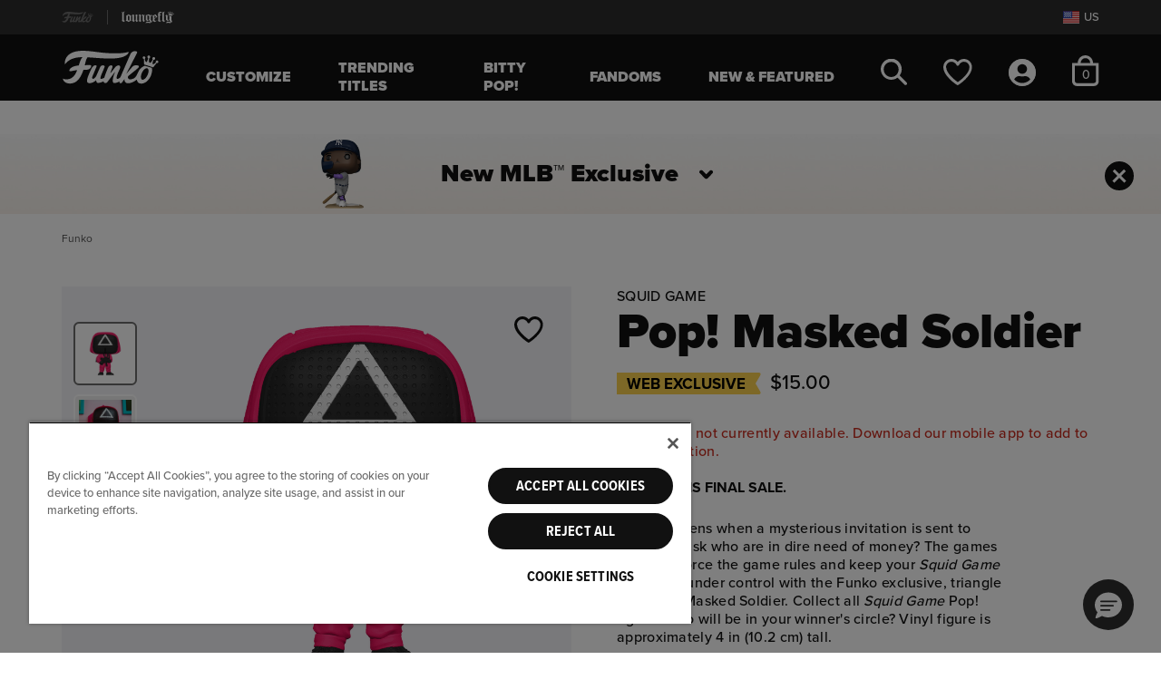

--- FILE ---
content_type: text/css
request_url: https://funko.com/on/demandware.static/Sites-FunkoUS-Site/-/en_US/v1769725272887/css/fnk-skin.css
body_size: 1637
content:
:root{--color-white:#fff;--color-black:#000;--color-blue:#0070d2;--color-green:#008827;--color-primary:#00a1e0;--color-red:#c00;--color-success:var(--color-green);--color-danger:var(--color-red);--color-light-blue:#7ed0ee;--color-grey1:#f9f9f9;--color-grey2:#eee;--color-grey3:#ccc;--color-grey4:#999;--color-grey5:#666;--color-grey6:#444;--color-grey7:#222;--color-grey8:#333;--color-grey-transparent-1:rgba(0,0,0,.65);--color-grey-transparent-2:rgba(0,0,0,.25);--color-light-gray:var(--color-grey1);--color-slightly-darker-gray:var(--color-grey4);--color-dark-gray:var(--color-grey6);--color-darker-gray:var(--color-grey7);--color-horizontal-rule-grey:var(--color-grey3);--color-product-number-grey:var(--color-grey3);--color-horizontal-border-grey:var(--color-grey4);--color-menu-link:var(--color-grey6);--color-close-menu-bg:var(--color-grey2);--color-link-color:var(--color-dark-gray);--color-hr-border-color:var(--color-grey3);--skin-background-color-1:var(--color-gray1);--skin-border-color-1:var(--color-white);--skin-main-text-color-1:var(--color-gray7);--skin-main-text-color-2:var(--color-gray7);--skin-menu-color-1:#444;--skin-menu-color-1-invert:var(--color-white);--skin-menu-color-2:#222;--skin-link-color-1:#444;--skin-link-color-2:var(--color-blue);--skin-primary-color-1:var(--color-primary);--skin-primary-color-2:var(--color-primary);--skin-primary-color-invert-1:var(--color-white);--skin-selectbox-background-color-1:var(--color-white);--skin-selectbox-text-color-1:var(--skin-main-text-color-1);--skin-banner-background-color-1:#444;--skin-banner-background-color-2:#222;--skin-banner-text-color-1:var(--color-white);--skin-heading-color-1:var(--color-primary);--skin-heading-color-1-invert:var(--color-white);--skin-price-1:var(--color-gray7);--skin-header-font:"Dosis";--skin-body-font:var(--font-family-sans-serif);--header-height:148px;--header-main-height:54px;--skin-link-color-2:#0050a0}@media (max-width:767.98px){:root{--header-height:184px;--overlay-top-space:54px}}.card,.card-header,body{font-family:var(--skin-body-font)}.card,.card-header,.modal-content,.product-tile,.refinement-bar,body{background-color:var(--skin-background-color-1);color:var(--skin-main-text-color-1)}.search-h1-style,.search-results{color:var(--skin-main-text-color-1)}.banner-color,.header-banner{background-color:var(--skin-banner-background-color-1)}.header-banner{color:var(--skin-banner-text-color-1)}.header-banner .carousel-control-next,.header-banner .carousel-control-prev{background-color:var(--skin-banner-background-color-1)}.loyalty-banner{color:#111}.loyalty-banner,.loyalty-banner .carousel-control-next,.loyalty-banner .carousel-control-prev{background-color:#ffc700}h1.header.page-title,h1.header.page-title:before{background-color:var(--skin-heading-color-1);color:var(--skin-heading-color-1-invert)}.product-tile{background-color:var(--skin-product-tile-background-color-1);border:7px solid var(--skin-product-tile-border-color-1)}@media (min-width:768px){.product-tile{border:15px solid var(--skin-product-tile-border-color-1)}}.refinements ul li button{color:var(--skin-primary-color-1)}.custom-select{background-color:var(--skin-selectbox-background-color-1);color:var(--skin-selectbox-text-color-1)}.inline-link{color:var(--skin-link-color-2)}.inline-link .svg-symbol{fill:var(--skin-link-color-2)}.inline-link-blue{color:#0070cc!important}button.inline-link{-webkit-appearance:none;-moz-appearance:none;appearance:none;background-color:transparent;border:none;outline:none;padding:0;margin:0}.price{color:var(--skin-price-1)}.dropdown-menu,.dropdown-menu a,.navbar,.navbar .nav-item,.navbar .nav-item.dropdown,.navbar .nav-item.dropdown a,.navbar .nav-item a{color:var(--skin-menu-color-1)}.navbar .nav-item.dropdown,.navbar .nav-item.dropdown .dropdown-menu.show{color:var(--skin-selectbox-text-color-1)}@media (min-width:768px){.main-menu .nav-item .nav-link:focus,.main-menu .nav-item .nav-link:hover,.main-menu .nav-item.show .nav-link{color:var(--skin-menu-color-1)!important;background-color:var(--skin-menu-color-1-invert)!important}}.btn-primary{background-color:var(--skin-primary-color-1);border-color:var(--skin-primary-color-1);color:var(--skin-primary-color-invert-1)}.btn-primary:hover{background-color:var(--skin-primary-color-invert-1)}.btn-outline-primary,.btn-primary:hover{color:var(--skin-primary-color-1);border-color:var(--skin-primary-color-1)}.btn-outline-primary:hover{color:var(--skin-primary-color-invert-1);background-color:var(--skin-primary-color-1);border-color:var(--skin-primary-color-1)}h1,h2,h3,h4,h5,h6{font-family:var(--skin-header-font),sans-serif}a{color:var(--skin-link-color-1)}.pd-product-grid .bg-image-fullbleed.bg-primary+.search-results,.pd-product-grid .bg-image-fullbleed.bg-primary+.search-results .btn-show-more{color:var(--skin-primary-color-invert-1)}.pd-product-grid .bg-image-fullbleed.bg-primary+.search-results .btn-show-more:hover{border-bottom-color:var(--skin-primary-color-invert-1)}.pd-product-grid .bg-image-fullbleed.bg-primary+.search-results .btn-show-more .svg-symbol{fill:var(--skin-primary-color-invert-1)}.bg-image-fullbleed.bg-primary+.grid-header,.bg-image-fullbleed.bg-primary+.grid-header .btn-show-more,.bg-image-fullbleed.bg-primary+.grid-header .pd-hero-title,.bg-image-fullbleed.bg-primary+.region,.bg-image-fullbleed.bg-primary+.region .btn-show-more,.bg-image-fullbleed.bg-primary+.region .pd-hero-title,.bg-image-fullbleed.bg-primary .bg-image-fullbleed.bg-primary+.region,.bg-image-fullbleed.bg-primary .bg-image-fullbleed.bg-primary+.region .btn-show-more,.bg-image-fullbleed.bg-primary .bg-image-fullbleed.bg-primary+.region .pd-hero-title,.column-bg.bg-primary+.grid-header,.column-bg.bg-primary+.grid-header .btn-show-more,.column-bg.bg-primary+.grid-header .pd-hero-title,.column-bg.bg-primary+.region,.column-bg.bg-primary+.region .btn-show-more,.column-bg.bg-primary+.region .pd-hero-title,.column-bg.bg-primary .bg-image-fullbleed.bg-primary+.region,.column-bg.bg-primary .bg-image-fullbleed.bg-primary+.region .btn-show-more,.column-bg.bg-primary .bg-image-fullbleed.bg-primary+.region .pd-hero-title{color:var(--skin-primary-color-invert-1)}.bg-image-fullbleed.bg-primary+.grid-header .btn-show-more:hover,.bg-image-fullbleed.bg-primary+.region .btn-show-more:hover,.bg-image-fullbleed.bg-primary .bg-image-fullbleed.bg-primary+.region .btn-show-more:hover,.column-bg.bg-primary+.grid-header .btn-show-more:hover,.column-bg.bg-primary+.region .btn-show-more:hover,.column-bg.bg-primary .bg-image-fullbleed.bg-primary+.region .btn-show-more:hover{border-bottom-color:var(--skin-primary-color-invert-1)}.bg-image-fullbleed.bg-primary+.grid-header .btn-show-more .svg-symbol,.bg-image-fullbleed.bg-primary+.region .btn-show-more .svg-symbol,.bg-image-fullbleed.bg-primary .bg-image-fullbleed.bg-primary+.region .btn-show-more .svg-symbol,.column-bg.bg-primary+.grid-header .btn-show-more .svg-symbol,.column-bg.bg-primary+.region .btn-show-more .svg-symbol,.column-bg.bg-primary .bg-image-fullbleed.bg-primary+.region .btn-show-more .svg-symbol{fill:var(--skin-primary-color-invert-1)}.fun-tv-page{--skin-link-color-1:#fff;--skin-breadcrumb-color:#fff;--skin-menu-color-1:#fff}.pd-hero-title{--skin-main-text-color-1:#0d0d0d}:root{--skin-header-font:ProximaNova-Black,sans-serif;--skin-body-font:ProximaNova-Medium,sans-serif;--skin-main-text-color-1:#111;--color-primary:#111;--color-secondary:#fff;--color-offwhite:#f4f4f4;--skin-primary-color-invert-1:var(--color-secondary);--skin-banner-background-color-1:var(--color-primary);--skin-banner-text-color-1:var(--color-offwhite);--skin-menu-color-1:var(--color-primary);--skin-inlinelink-color:#0070cc;--skin-background-color-1:#fff;--skin-background-color-2:#f3f3f7;--skin-product-tile-background-color-1:#fff;--skin-border-color-1:#e8e8ed;--skin-product-tile-border-color-1:#fff;--skin-inlinelink-hover-color:#004680;--skin-breadcrumb-color:#555;--skin-tertiary-button-color:var(--color-primary);--skin-tertiary-button-bg-color:#f3f3f7;--skin-product-tile-background-color-2:#f3f3f7;--skin-product-tile-border-color-2:#f3f3f7}.site-header{background-color:var(--skin-main-text-color-1);color:var(--skin-background-color-1)}.footer-content{background-color:var(--skin-background-color-1);color:var(--skin-main-text-color-1)}body.dark-theme{--skin-background-color-1:var(--color-primary)}body.dark-theme .footer-content,body.dark-theme .modal-content,body.dark-theme .product-tile,body.dark-theme .refinement-bar{--skin-background-color-1:var(--color-secondary);--skin-main-text-color-1:var(--color-primary)}body.dark-theme .search-results .grid-header{--skin-border-color-1:#393939}body.dark-theme #maincontent{--skin-border-color-1:#1a1a1a;--skin-breadcrumb-color:var(--color-grey4);--skin-background-color-2:#222;--skin-main-text-color-1:var(--color-secondary)}body.dark-theme #maincontent .refinement-bar{--skin-border-color-1:#e8e8ed}body.dark-theme .product-tile{--skin-tertiary-button-color:var(--color-secondary);--skin-tertiary-button-bg-color:var(--color-primary)}@media (min-width:768px){.dropdown.level-1 .nav-link.dropdown-toggle{color:var(--skin-menu-color-1-invert)}}.inline-link{font-family:ProximaNova-Bold,sans-serif}.inline-link:hover{color:var(--skin-inlinelink-hover-color)}.inline-link:hover .svg-symbol{fill:var(--skin-inlinelink-hover-color)}.search-pagination .selected{font-family:ProximaNova-Bold,sans-serif}.download-link{color:#c92a1d;text-decoration:none;font-family:ProximaNova-Medium,sans-serif}.btn.focus,.btn:focus{background-color:var(--skin-primary-color-invert-1);color:var(--skin-primary-color-1)}.btn-show-more:focus{background-color:transparent}.btn-secondary:hover,.btn-tertiary:hover{border-color:var(--skin-primary-color-1);color:var(--skin-primary-color-1)}.btn-secondary:hover{background-color:var(--skin-primary-color-invert-1)}@media (min-width:768px){.category-level-1 .nav-link.nav-style-1,.dropdown.level-1 .nav-link.dropdown-toggle{color:var(--skin-menu-color-1-invert)}}

--- FILE ---
content_type: text/css
request_url: https://funko.com/on/demandware.static/Sites-FunkoUS-Site/-/en_US/v1769725272887/css/fnk-global.css
body_size: 60047
content:
@import url(//hello.myfonts.net/count/40e1df);:root{--iti-hover-color:rgba(0,0,0,.05);--iti-border-color:#ccc;--iti-dialcode-color:#999;--iti-dropdown-bg:#fff;--iti-spacer-horizontal:8px;--iti-flag-height:12px;--iti-flag-width:16px;--iti-border-width:1px;--iti-arrow-height:4px;--iti-arrow-width:6px;--iti-triangle-border:calc(var(--iti-arrow-width) / 2);--iti-arrow-padding:6px;--iti-arrow-color:#555;--iti-path-flags-1x:url("../img/flags.webp");--iti-path-flags-2x:url("../img/flags@2x.webp");--iti-path-globe-1x:url("../img/globe.webp");--iti-path-globe-2x:url("../img/globe@2x.webp");--iti-flag-sprite-width:3904px;--iti-flag-sprite-height:12px;--iti-mobile-popup-margin:30px}.iti{position:relative;display:inline-block}.iti *{box-sizing:border-box}.iti__hide{display:none}.iti__v-hide{visibility:hidden}.iti__a11y-text{width:1px;height:1px;clip:rect(1px,1px,1px,1px);overflow:hidden;position:absolute}.iti input.iti__tel-input,.iti input.iti__tel-input[type=tel],.iti input.iti__tel-input[type=text]{position:relative;z-index:0;margin:0!important}.iti__country-container{position:absolute;top:0;bottom:0;padding:var(--iti-border-width)}.iti__selected-country{z-index:1;position:relative;display:flex;align-items:center;height:100%;background:none;border:0;margin:0;padding:0;font-family:inherit;font-size:inherit;color:inherit;border-radius:0;font-weight:inherit;line-height:inherit;text-decoration:none}.iti__selected-country-primary{display:flex;align-items:center;height:100%;padding:0 var(--iti-arrow-padding) 0 var(--iti-spacer-horizontal)}.iti__arrow{margin-left:var(--iti-arrow-padding);width:0;height:0;border-left:var(--iti-triangle-border) solid transparent;border-right:var(--iti-triangle-border) solid transparent;border-top:var(--iti-arrow-height) solid var(--iti-arrow-color)}[dir=rtl] .iti__arrow{margin-right:var(--iti-arrow-padding);margin-left:0}.iti__arrow--up{border-top:none;border-bottom:var(--iti-arrow-height) solid var(--iti-arrow-color)}.iti__dropdown-content{border-radius:3px;background-color:var(--iti-dropdown-bg)}.iti--inline-dropdown .iti__dropdown-content{position:absolute;z-index:2;margin-top:3px;margin-left:calc(var(--iti-border-width) * -1);border:var(--iti-border-width) solid var(--iti-border-color);box-shadow:1px 1px 4px rgba(0,0,0,.2)}.iti__search-input{width:100%;border-width:0;border-radius:3px}.iti__search-input+.iti__country-list{border-top:1px solid var(--iti-border-color)}.iti__country-list{list-style:none;padding:0;margin:0;overflow-y:scroll;-webkit-overflow-scrolling:touch}.iti--inline-dropdown .iti__country-list{max-height:185px}.iti--flexible-dropdown-width .iti__country-list{white-space:nowrap}@media (max-width:500px){.iti--flexible-dropdown-width .iti__country-list{white-space:normal}}.iti__country{display:flex;align-items:center;padding:8px var(--iti-spacer-horizontal);outline:none}.iti__dial-code{color:var(--iti-dialcode-color)}.iti__country.iti__highlight{background-color:var(--iti-hover-color)}.iti__country-list .iti__flag,.iti__country-name{margin-right:var(--iti-spacer-horizontal)}[dir=rtl] .iti__country-list .iti__flag,[dir=rtl] .iti__country-name{margin-right:0;margin-left:var(--iti-spacer-horizontal)}.iti--allow-dropdown .iti__country-container:not(:has(+input[disabled])):not(:has(+input[readonly])):hover,.iti--allow-dropdown .iti__country-container:not(:has(+input[disabled])):not(:has(+input[readonly])):hover button{cursor:pointer}.iti--allow-dropdown .iti__country-container:not(:has(+input[disabled])):not(:has(+input[readonly])) .iti__selected-country-primary:hover,.iti--allow-dropdown .iti__country-container:not(:has(+input[disabled])):not(:has(+input[readonly])) .iti__selected-country:has(+.iti__dropdown-content:hover) .iti__selected-country-primary{background-color:var(--iti-hover-color)}.iti .iti__selected-dial-code{margin-left:4px}[dir=rtl] .iti .iti__selected-dial-code{margin-left:0;margin-right:4px}.iti--container{position:fixed;top:-1000px;left:-1000px;z-index:1060;padding:var(--iti-border-width)}.iti--container:hover{cursor:pointer}.iti--fullscreen-popup.iti--container{background-color:rgba(0,0,0,.5);top:0;bottom:0;left:0;right:0;position:fixed;padding:var(--iti-mobile-popup-margin);display:flex;flex-direction:column;justify-content:flex-start}.iti--fullscreen-popup .iti__dropdown-content{display:flex;flex-direction:column;max-height:100%;position:relative}.iti--fullscreen-popup .iti__country{padding:10px;line-height:1.5em}.iti__flag{--iti-flag-offset:100px;height:var(--iti-flag-height);width:var(--iti-flag-width);border-radius:1px;box-shadow:0 0 1px 0 #888;background-image:var(--iti-path-flags-1x);background-repeat:no-repeat;background-position:var(--iti-flag-offset) 0;background-size:var(--iti-flag-sprite-width) var(--iti-flag-sprite-height)}.iti__ac{--iti-flag-offset:0px}.iti__ad{--iti-flag-offset:-16px}.iti__ae{--iti-flag-offset:-32px}.iti__af{--iti-flag-offset:-48px}.iti__ag{--iti-flag-offset:-64px}.iti__ai{--iti-flag-offset:-80px}.iti__al{--iti-flag-offset:-96px}.iti__am{--iti-flag-offset:-112px}.iti__ao{--iti-flag-offset:-128px}.iti__ar{--iti-flag-offset:-144px}.iti__as{--iti-flag-offset:-160px}.iti__at{--iti-flag-offset:-176px}.iti__au{--iti-flag-offset:-192px}.iti__aw{--iti-flag-offset:-208px}.iti__ax{--iti-flag-offset:-224px}.iti__az{--iti-flag-offset:-240px}.iti__ba{--iti-flag-offset:-256px}.iti__bb{--iti-flag-offset:-272px}.iti__bd{--iti-flag-offset:-288px}.iti__be{--iti-flag-offset:-304px}.iti__bf{--iti-flag-offset:-320px}.iti__bg{--iti-flag-offset:-336px}.iti__bh{--iti-flag-offset:-352px}.iti__bi{--iti-flag-offset:-368px}.iti__bj{--iti-flag-offset:-384px}.iti__bl{--iti-flag-offset:-400px}.iti__bm{--iti-flag-offset:-416px}.iti__bn{--iti-flag-offset:-432px}.iti__bo{--iti-flag-offset:-448px}.iti__bq{--iti-flag-offset:-464px}.iti__br{--iti-flag-offset:-480px}.iti__bs{--iti-flag-offset:-496px}.iti__bt{--iti-flag-offset:-512px}.iti__bw{--iti-flag-offset:-528px}.iti__by{--iti-flag-offset:-544px}.iti__bz{--iti-flag-offset:-560px}.iti__ca{--iti-flag-offset:-576px}.iti__cc{--iti-flag-offset:-592px}.iti__cd{--iti-flag-offset:-608px}.iti__cf{--iti-flag-offset:-624px}.iti__cg{--iti-flag-offset:-640px}.iti__ch{--iti-flag-offset:-656px}.iti__ci{--iti-flag-offset:-672px}.iti__ck{--iti-flag-offset:-688px}.iti__cl{--iti-flag-offset:-704px}.iti__cm{--iti-flag-offset:-720px}.iti__cn{--iti-flag-offset:-736px}.iti__co{--iti-flag-offset:-752px}.iti__cr{--iti-flag-offset:-768px}.iti__cu{--iti-flag-offset:-784px}.iti__cv{--iti-flag-offset:-800px}.iti__cw{--iti-flag-offset:-816px}.iti__cx{--iti-flag-offset:-832px}.iti__cy{--iti-flag-offset:-848px}.iti__cz{--iti-flag-offset:-864px}.iti__de{--iti-flag-offset:-880px}.iti__dj{--iti-flag-offset:-896px}.iti__dk{--iti-flag-offset:-912px}.iti__dm{--iti-flag-offset:-928px}.iti__do{--iti-flag-offset:-944px}.iti__dz{--iti-flag-offset:-960px}.iti__ec{--iti-flag-offset:-976px}.iti__ee{--iti-flag-offset:-992px}.iti__eg{--iti-flag-offset:-1008px}.iti__eh{--iti-flag-offset:-1024px}.iti__er{--iti-flag-offset:-1040px}.iti__es{--iti-flag-offset:-1056px}.iti__et{--iti-flag-offset:-1072px}.iti__fi{--iti-flag-offset:-1088px}.iti__fj{--iti-flag-offset:-1104px}.iti__fk{--iti-flag-offset:-1120px}.iti__fm{--iti-flag-offset:-1136px}.iti__fo{--iti-flag-offset:-1152px}.iti__fr{--iti-flag-offset:-1168px}.iti__ga{--iti-flag-offset:-1184px}.iti__gb{--iti-flag-offset:-1200px}.iti__gd{--iti-flag-offset:-1216px}.iti__ge{--iti-flag-offset:-1232px}.iti__gf{--iti-flag-offset:-1248px}.iti__gg{--iti-flag-offset:-1264px}.iti__gh{--iti-flag-offset:-1280px}.iti__gi{--iti-flag-offset:-1296px}.iti__gl{--iti-flag-offset:-1312px}.iti__gm{--iti-flag-offset:-1328px}.iti__gn{--iti-flag-offset:-1344px}.iti__gp{--iti-flag-offset:-1360px}.iti__gq{--iti-flag-offset:-1376px}.iti__gr{--iti-flag-offset:-1392px}.iti__gt{--iti-flag-offset:-1408px}.iti__gu{--iti-flag-offset:-1424px}.iti__gw{--iti-flag-offset:-1440px}.iti__gy{--iti-flag-offset:-1456px}.iti__hk{--iti-flag-offset:-1472px}.iti__hn{--iti-flag-offset:-1488px}.iti__hr{--iti-flag-offset:-1504px}.iti__ht{--iti-flag-offset:-1520px}.iti__hu{--iti-flag-offset:-1536px}.iti__id{--iti-flag-offset:-1552px}.iti__ie{--iti-flag-offset:-1568px}.iti__il{--iti-flag-offset:-1584px}.iti__im{--iti-flag-offset:-1600px}.iti__in{--iti-flag-offset:-1616px}.iti__io{--iti-flag-offset:-1632px}.iti__iq{--iti-flag-offset:-1648px}.iti__ir{--iti-flag-offset:-1664px}.iti__is{--iti-flag-offset:-1680px}.iti__it{--iti-flag-offset:-1696px}.iti__je{--iti-flag-offset:-1712px}.iti__jm{--iti-flag-offset:-1728px}.iti__jo{--iti-flag-offset:-1744px}.iti__jp{--iti-flag-offset:-1760px}.iti__ke{--iti-flag-offset:-1776px}.iti__kg{--iti-flag-offset:-1792px}.iti__kh{--iti-flag-offset:-1808px}.iti__ki{--iti-flag-offset:-1824px}.iti__km{--iti-flag-offset:-1840px}.iti__kn{--iti-flag-offset:-1856px}.iti__kp{--iti-flag-offset:-1872px}.iti__kr{--iti-flag-offset:-1888px}.iti__kw{--iti-flag-offset:-1904px}.iti__ky{--iti-flag-offset:-1920px}.iti__kz{--iti-flag-offset:-1936px}.iti__la{--iti-flag-offset:-1952px}.iti__lb{--iti-flag-offset:-1968px}.iti__lc{--iti-flag-offset:-1984px}.iti__li{--iti-flag-offset:-2000px}.iti__lk{--iti-flag-offset:-2016px}.iti__lr{--iti-flag-offset:-2032px}.iti__ls{--iti-flag-offset:-2048px}.iti__lt{--iti-flag-offset:-2064px}.iti__lu{--iti-flag-offset:-2080px}.iti__lv{--iti-flag-offset:-2096px}.iti__ly{--iti-flag-offset:-2112px}.iti__ma{--iti-flag-offset:-2128px}.iti__mc{--iti-flag-offset:-2144px}.iti__md{--iti-flag-offset:-2160px}.iti__me{--iti-flag-offset:-2176px}.iti__mf{--iti-flag-offset:-2192px}.iti__mg{--iti-flag-offset:-2208px}.iti__mh{--iti-flag-offset:-2224px}.iti__mk{--iti-flag-offset:-2240px}.iti__ml{--iti-flag-offset:-2256px}.iti__mm{--iti-flag-offset:-2272px}.iti__mn{--iti-flag-offset:-2288px}.iti__mo{--iti-flag-offset:-2304px}.iti__mp{--iti-flag-offset:-2320px}.iti__mq{--iti-flag-offset:-2336px}.iti__mr{--iti-flag-offset:-2352px}.iti__ms{--iti-flag-offset:-2368px}.iti__mt{--iti-flag-offset:-2384px}.iti__mu{--iti-flag-offset:-2400px}.iti__mv{--iti-flag-offset:-2416px}.iti__mw{--iti-flag-offset:-2432px}.iti__mx{--iti-flag-offset:-2448px}.iti__my{--iti-flag-offset:-2464px}.iti__mz{--iti-flag-offset:-2480px}.iti__na{--iti-flag-offset:-2496px}.iti__nc{--iti-flag-offset:-2512px}.iti__ne{--iti-flag-offset:-2528px}.iti__nf{--iti-flag-offset:-2544px}.iti__ng{--iti-flag-offset:-2560px}.iti__ni{--iti-flag-offset:-2576px}.iti__nl{--iti-flag-offset:-2592px}.iti__no{--iti-flag-offset:-2608px}.iti__np{--iti-flag-offset:-2624px}.iti__nr{--iti-flag-offset:-2640px}.iti__nu{--iti-flag-offset:-2656px}.iti__nz{--iti-flag-offset:-2672px}.iti__om{--iti-flag-offset:-2688px}.iti__pa{--iti-flag-offset:-2704px}.iti__pe{--iti-flag-offset:-2720px}.iti__pf{--iti-flag-offset:-2736px}.iti__pg{--iti-flag-offset:-2752px}.iti__ph{--iti-flag-offset:-2768px}.iti__pk{--iti-flag-offset:-2784px}.iti__pl{--iti-flag-offset:-2800px}.iti__pm{--iti-flag-offset:-2816px}.iti__pr{--iti-flag-offset:-2832px}.iti__ps{--iti-flag-offset:-2848px}.iti__pt{--iti-flag-offset:-2864px}.iti__pw{--iti-flag-offset:-2880px}.iti__py{--iti-flag-offset:-2896px}.iti__qa{--iti-flag-offset:-2912px}.iti__re{--iti-flag-offset:-2928px}.iti__ro{--iti-flag-offset:-2944px}.iti__rs{--iti-flag-offset:-2960px}.iti__ru{--iti-flag-offset:-2976px}.iti__rw{--iti-flag-offset:-2992px}.iti__sa{--iti-flag-offset:-3008px}.iti__sb{--iti-flag-offset:-3024px}.iti__sc{--iti-flag-offset:-3040px}.iti__sd{--iti-flag-offset:-3056px}.iti__se{--iti-flag-offset:-3072px}.iti__sg{--iti-flag-offset:-3088px}.iti__sh{--iti-flag-offset:-3104px}.iti__si{--iti-flag-offset:-3120px}.iti__sj{--iti-flag-offset:-3136px}.iti__sk{--iti-flag-offset:-3152px}.iti__sl{--iti-flag-offset:-3168px}.iti__sm{--iti-flag-offset:-3184px}.iti__sn{--iti-flag-offset:-3200px}.iti__so{--iti-flag-offset:-3216px}.iti__sr{--iti-flag-offset:-3232px}.iti__ss{--iti-flag-offset:-3248px}.iti__st{--iti-flag-offset:-3264px}.iti__sv{--iti-flag-offset:-3280px}.iti__sx{--iti-flag-offset:-3296px}.iti__sy{--iti-flag-offset:-3312px}.iti__sz{--iti-flag-offset:-3328px}.iti__tc{--iti-flag-offset:-3344px}.iti__td{--iti-flag-offset:-3360px}.iti__tg{--iti-flag-offset:-3376px}.iti__th{--iti-flag-offset:-3392px}.iti__tj{--iti-flag-offset:-3408px}.iti__tk{--iti-flag-offset:-3424px}.iti__tl{--iti-flag-offset:-3440px}.iti__tm{--iti-flag-offset:-3456px}.iti__tn{--iti-flag-offset:-3472px}.iti__to{--iti-flag-offset:-3488px}.iti__tr{--iti-flag-offset:-3504px}.iti__tt{--iti-flag-offset:-3520px}.iti__tv{--iti-flag-offset:-3536px}.iti__tw{--iti-flag-offset:-3552px}.iti__tz{--iti-flag-offset:-3568px}.iti__ua{--iti-flag-offset:-3584px}.iti__ug{--iti-flag-offset:-3600px}.iti__us{--iti-flag-offset:-3616px}.iti__uy{--iti-flag-offset:-3632px}.iti__uz{--iti-flag-offset:-3648px}.iti__va{--iti-flag-offset:-3664px}.iti__vc{--iti-flag-offset:-3680px}.iti__ve{--iti-flag-offset:-3696px}.iti__vg{--iti-flag-offset:-3712px}.iti__vi{--iti-flag-offset:-3728px}.iti__vn{--iti-flag-offset:-3744px}.iti__vu{--iti-flag-offset:-3760px}.iti__wf{--iti-flag-offset:-3776px}.iti__ws{--iti-flag-offset:-3792px}.iti__xk{--iti-flag-offset:-3808px}.iti__ye{--iti-flag-offset:-3824px}.iti__yt{--iti-flag-offset:-3840px}.iti__za{--iti-flag-offset:-3856px}.iti__zm{--iti-flag-offset:-3872px}.iti__zw{--iti-flag-offset:-3888px}.iti__globe{background-image:var(--iti-path-globe-1x);background-size:contain;background-position:100%;box-shadow:none;height:19px}@media (min-resolution:2x){.iti__flag{background-image:var(--iti-path-flags-2x)}.iti__globe{background-image:var(--iti-path-globe-2x)}}/*!
 *  Font Awesome 4.7.0 by @davegandy - http://fontawesome.io - @fontawesome
 *  License - http://fontawesome.io/license (Font: SIL OFL 1.1, CSS: MIT License)
 */@font-face{font-family:FontAwesome;src:url("../fonts/fontawesome-webfont.eot?v=4.7.0");src:url("../fonts/fontawesome-webfont.eot?#iefix&v=4.7.0") format("embedded-opentype"),url("../fonts/fontawesome-webfont.woff2?v=4.7.0") format("woff2"),url("../fonts/fontawesome-webfont.woff?v=4.7.0") format("woff"),url("../fonts/fontawesome-webfont.ttf?v=4.7.0") format("truetype"),url("../fonts/fontawesome-webfont.svg?v=4.7.0#fontawesomeregular") format("svg");font-weight:400;font-style:normal}.fa{display:inline-block;font:normal normal normal 14px/1 FontAwesome;font-size:inherit;text-rendering:auto;-webkit-font-smoothing:antialiased;-moz-osx-font-smoothing:grayscale}.fa-lg{font-size:1.33333em;line-height:.75em;vertical-align:-15%}.fa-2x{font-size:2em}.fa-3x{font-size:3em}.fa-4x{font-size:4em}.fa-5x{font-size:5em}.fa-fw{width:1.28571em;text-align:center}.fa-ul{padding-left:0;margin-left:2.14286em;list-style-type:none}.fa-ul>li{position:relative}.fa-li{position:absolute;left:-2.14286em;width:2.14286em;top:.14286em;text-align:center}.fa-li.fa-lg{left:-1.85714em}.fa-border{padding:.2em .25em .15em;border:.08em solid #eee;border-radius:.1em}.fa-pull-left{float:left}.fa-pull-right{float:right}.fa.fa-pull-left{margin-right:.3em}.fa.fa-pull-right{margin-left:.3em}.pull-right{float:right}.pull-left{float:left}.fa.pull-left{margin-right:.3em}.fa.pull-right{margin-left:.3em}.fa-spin{animation:fa-spin 2s infinite linear}.fa-pulse{animation:fa-spin 1s infinite steps(8)}@keyframes fa-spin{0%{transform:rotate(0deg)}to{transform:rotate(359deg)}}.fa-rotate-90{-ms-filter:"progid:DXImageTransform.Microsoft.BasicImage(rotation=1)";transform:rotate(90deg)}.fa-rotate-180{-ms-filter:"progid:DXImageTransform.Microsoft.BasicImage(rotation=2)";transform:rotate(180deg)}.fa-rotate-270{-ms-filter:"progid:DXImageTransform.Microsoft.BasicImage(rotation=3)";transform:rotate(270deg)}.fa-flip-horizontal{-ms-filter:"progid:DXImageTransform.Microsoft.BasicImage(rotation=0, mirror=1)";transform:scaleX(-1)}.fa-flip-vertical{-ms-filter:"progid:DXImageTransform.Microsoft.BasicImage(rotation=2, mirror=1)";transform:scaleY(-1)}:root .fa-flip-horizontal,:root .fa-flip-vertical,:root .fa-rotate-90,:root .fa-rotate-180,:root .fa-rotate-270{filter:none}.fa-stack{position:relative;display:inline-block;width:2em;height:2em;line-height:2em;vertical-align:middle}.fa-stack-1x,.fa-stack-2x{position:absolute;left:0;width:100%;text-align:center}.fa-stack-1x{line-height:inherit}.fa-stack-2x{font-size:2em}.fa-inverse{color:#fff}.fa-glass:before{content:"\F000"}.fa-music:before{content:"\F001"}.fa-search:before{content:"\F002"}.fa-envelope-o:before{content:"\F003"}.fa-heart:before{content:"\F004"}.fa-star:before{content:"\F005"}.fa-star-o:before{content:"\F006"}.fa-user:before{content:"\F007"}.fa-film:before{content:"\F008"}.fa-th-large:before{content:"\F009"}.fa-th:before{content:"\F00A"}.fa-th-list:before{content:"\F00B"}.fa-check:before{content:"\F00C"}.fa-close:before,.fa-remove:before,.fa-times:before{content:"\F00D"}.fa-search-plus:before{content:"\F00E"}.fa-search-minus:before{content:"\F010"}.fa-power-off:before{content:"\F011"}.fa-signal:before{content:"\F012"}.fa-cog:before,.fa-gear:before{content:"\F013"}.fa-trash-o:before{content:"\F014"}.fa-home:before{content:"\F015"}.fa-file-o:before{content:"\F016"}.fa-clock-o:before{content:"\F017"}.fa-road:before{content:"\F018"}.fa-download:before{content:"\F019"}.fa-arrow-circle-o-down:before{content:"\F01A"}.fa-arrow-circle-o-up:before{content:"\F01B"}.fa-inbox:before{content:"\F01C"}.fa-play-circle-o:before{content:"\F01D"}.fa-repeat:before,.fa-rotate-right:before{content:"\F01E"}.fa-refresh:before{content:"\F021"}.fa-list-alt:before{content:"\F022"}.fa-lock:before{content:"\F023"}.fa-flag:before{content:"\F024"}.fa-headphones:before{content:"\F025"}.fa-volume-off:before{content:"\F026"}.fa-volume-down:before{content:"\F027"}.fa-volume-up:before{content:"\F028"}.fa-qrcode:before{content:"\F029"}.fa-barcode:before{content:"\F02A"}.fa-tag:before{content:"\F02B"}.fa-tags:before{content:"\F02C"}.fa-book:before{content:"\F02D"}.fa-bookmark:before{content:"\F02E"}.fa-print:before{content:"\F02F"}.fa-camera:before{content:"\F030"}.fa-font:before{content:"\F031"}.fa-bold:before{content:"\F032"}.fa-italic:before{content:"\F033"}.fa-text-height:before{content:"\F034"}.fa-text-width:before{content:"\F035"}.fa-align-left:before{content:"\F036"}.fa-align-center:before{content:"\F037"}.fa-align-right:before{content:"\F038"}.fa-align-justify:before{content:"\F039"}.fa-list:before{content:"\F03A"}.fa-dedent:before,.fa-outdent:before{content:"\F03B"}.fa-indent:before{content:"\F03C"}.fa-video-camera:before{content:"\F03D"}.fa-image:before,.fa-photo:before,.fa-picture-o:before{content:"\F03E"}.fa-pencil:before{content:"\F040"}.fa-map-marker:before{content:"\F041"}.fa-adjust:before{content:"\F042"}.fa-tint:before{content:"\F043"}.fa-edit:before,.fa-pencil-square-o:before{content:"\F044"}.fa-share-square-o:before{content:"\F045"}.fa-check-square-o:before{content:"\F046"}.fa-arrows:before{content:"\F047"}.fa-step-backward:before{content:"\F048"}.fa-fast-backward:before{content:"\F049"}.fa-backward:before{content:"\F04A"}.fa-play:before{content:"\F04B"}.fa-pause:before{content:"\F04C"}.fa-stop:before{content:"\F04D"}.fa-forward:before{content:"\F04E"}.fa-fast-forward:before{content:"\F050"}.fa-step-forward:before{content:"\F051"}.fa-eject:before{content:"\F052"}.fa-chevron-left:before{content:"\F053"}.fa-chevron-right:before{content:"\F054"}.fa-plus-circle:before{content:"\F055"}.fa-minus-circle:before{content:"\F056"}.fa-times-circle:before{content:"\F057"}.fa-check-circle:before{content:"\F058"}.fa-question-circle:before{content:"\F059"}.fa-info-circle:before{content:"\F05A"}.fa-crosshairs:before{content:"\F05B"}.fa-times-circle-o:before{content:"\F05C"}.fa-check-circle-o:before{content:"\F05D"}.fa-ban:before{content:"\F05E"}.fa-arrow-left:before{content:"\F060"}.fa-arrow-right:before{content:"\F061"}.fa-arrow-up:before{content:"\F062"}.fa-arrow-down:before{content:"\F063"}.fa-mail-forward:before,.fa-share:before{content:"\F064"}.fa-expand:before{content:"\F065"}.fa-compress:before{content:"\F066"}.fa-plus:before{content:"\F067"}.fa-minus:before{content:"\F068"}.fa-asterisk:before{content:"\F069"}.fa-exclamation-circle:before{content:"\F06A"}.fa-gift:before{content:"\F06B"}.fa-leaf:before{content:"\F06C"}.fa-fire:before{content:"\F06D"}.fa-eye:before{content:"\F06E"}.fa-eye-slash:before{content:"\F070"}.fa-exclamation-triangle:before,.fa-warning:before{content:"\F071"}.fa-plane:before{content:"\F072"}.fa-calendar:before{content:"\F073"}.fa-random:before{content:"\F074"}.fa-comment:before{content:"\F075"}.fa-magnet:before{content:"\F076"}.fa-chevron-up:before{content:"\F077"}.fa-chevron-down:before{content:"\F078"}.fa-retweet:before{content:"\F079"}.fa-shopping-cart:before{content:"\F07A"}.fa-folder:before{content:"\F07B"}.fa-folder-open:before{content:"\F07C"}.fa-arrows-v:before{content:"\F07D"}.fa-arrows-h:before{content:"\F07E"}.fa-bar-chart-o:before,.fa-bar-chart:before{content:"\F080"}.fa-twitter-square:before{content:"\F081"}.fa-facebook-square:before{content:"\F082"}.fa-camera-retro:before{content:"\F083"}.fa-key:before{content:"\F084"}.fa-cogs:before,.fa-gears:before{content:"\F085"}.fa-comments:before{content:"\F086"}.fa-thumbs-o-up:before{content:"\F087"}.fa-thumbs-o-down:before{content:"\F088"}.fa-star-half:before{content:"\F089"}.fa-heart-o:before{content:"\F08A"}.fa-sign-out:before{content:"\F08B"}.fa-linkedin-square:before{content:"\F08C"}.fa-thumb-tack:before{content:"\F08D"}.fa-external-link:before{content:"\F08E"}.fa-sign-in:before{content:"\F090"}.fa-trophy:before{content:"\F091"}.fa-github-square:before{content:"\F092"}.fa-upload:before{content:"\F093"}.fa-lemon-o:before{content:"\F094"}.fa-phone:before{content:"\F095"}.fa-square-o:before{content:"\F096"}.fa-bookmark-o:before{content:"\F097"}.fa-phone-square:before{content:"\F098"}.fa-twitter:before{content:"\F099"}.fa-facebook-f:before,.fa-facebook:before{content:"\F09A"}.fa-github:before{content:"\F09B"}.fa-unlock:before{content:"\F09C"}.fa-credit-card:before{content:"\F09D"}.fa-feed:before,.fa-rss:before{content:"\F09E"}.fa-hdd-o:before{content:"\F0A0"}.fa-bullhorn:before{content:"\F0A1"}.fa-bell:before{content:"\F0F3"}.fa-certificate:before{content:"\F0A3"}.fa-hand-o-right:before{content:"\F0A4"}.fa-hand-o-left:before{content:"\F0A5"}.fa-hand-o-up:before{content:"\F0A6"}.fa-hand-o-down:before{content:"\F0A7"}.fa-arrow-circle-left:before{content:"\F0A8"}.fa-arrow-circle-right:before{content:"\F0A9"}.fa-arrow-circle-up:before{content:"\F0AA"}.fa-arrow-circle-down:before{content:"\F0AB"}.fa-globe:before{content:"\F0AC"}.fa-wrench:before{content:"\F0AD"}.fa-tasks:before{content:"\F0AE"}.fa-filter:before{content:"\F0B0"}.fa-briefcase:before{content:"\F0B1"}.fa-arrows-alt:before{content:"\F0B2"}.fa-group:before,.fa-users:before{content:"\F0C0"}.fa-chain:before,.fa-link:before{content:"\F0C1"}.fa-cloud:before{content:"\F0C2"}.fa-flask:before{content:"\F0C3"}.fa-cut:before,.fa-scissors:before{content:"\F0C4"}.fa-copy:before,.fa-files-o:before{content:"\F0C5"}.fa-paperclip:before{content:"\F0C6"}.fa-floppy-o:before,.fa-save:before{content:"\F0C7"}.fa-square:before{content:"\F0C8"}.fa-bars:before,.fa-navicon:before,.fa-reorder:before{content:"\F0C9"}.fa-list-ul:before{content:"\F0CA"}.fa-list-ol:before{content:"\F0CB"}.fa-strikethrough:before{content:"\F0CC"}.fa-underline:before{content:"\F0CD"}.fa-table:before{content:"\F0CE"}.fa-magic:before{content:"\F0D0"}.fa-truck:before{content:"\F0D1"}.fa-pinterest:before{content:"\F0D2"}.fa-pinterest-square:before{content:"\F0D3"}.fa-google-plus-square:before{content:"\F0D4"}.fa-google-plus:before{content:"\F0D5"}.fa-money:before{content:"\F0D6"}.fa-caret-down:before{content:"\F0D7"}.fa-caret-up:before{content:"\F0D8"}.fa-caret-left:before{content:"\F0D9"}.fa-caret-right:before{content:"\F0DA"}.fa-columns:before{content:"\F0DB"}.fa-sort:before,.fa-unsorted:before{content:"\F0DC"}.fa-sort-desc:before,.fa-sort-down:before{content:"\F0DD"}.fa-sort-asc:before,.fa-sort-up:before{content:"\F0DE"}.fa-envelope:before{content:"\F0E0"}.fa-linkedin:before{content:"\F0E1"}.fa-rotate-left:before,.fa-undo:before{content:"\F0E2"}.fa-gavel:before,.fa-legal:before{content:"\F0E3"}.fa-dashboard:before,.fa-tachometer:before{content:"\F0E4"}.fa-comment-o:before{content:"\F0E5"}.fa-comments-o:before{content:"\F0E6"}.fa-bolt:before,.fa-flash:before{content:"\F0E7"}.fa-sitemap:before{content:"\F0E8"}.fa-umbrella:before{content:"\F0E9"}.fa-clipboard:before,.fa-paste:before{content:"\F0EA"}.fa-lightbulb-o:before{content:"\F0EB"}.fa-exchange:before{content:"\F0EC"}.fa-cloud-download:before{content:"\F0ED"}.fa-cloud-upload:before{content:"\F0EE"}.fa-user-md:before{content:"\F0F0"}.fa-stethoscope:before{content:"\F0F1"}.fa-suitcase:before{content:"\F0F2"}.fa-bell-o:before{content:"\F0A2"}.fa-coffee:before{content:"\F0F4"}.fa-cutlery:before{content:"\F0F5"}.fa-file-text-o:before{content:"\F0F6"}.fa-building-o:before{content:"\F0F7"}.fa-hospital-o:before{content:"\F0F8"}.fa-ambulance:before{content:"\F0F9"}.fa-medkit:before{content:"\F0FA"}.fa-fighter-jet:before{content:"\F0FB"}.fa-beer:before{content:"\F0FC"}.fa-h-square:before{content:"\F0FD"}.fa-plus-square:before{content:"\F0FE"}.fa-angle-double-left:before{content:"\F100"}.fa-angle-double-right:before{content:"\F101"}.fa-angle-double-up:before{content:"\F102"}.fa-angle-double-down:before{content:"\F103"}.fa-angle-left:before{content:"\F104"}.fa-angle-right:before{content:"\F105"}.fa-angle-up:before{content:"\F106"}.fa-angle-down:before{content:"\F107"}.fa-desktop:before{content:"\F108"}.fa-laptop:before{content:"\F109"}.fa-tablet:before{content:"\F10A"}.fa-mobile-phone:before,.fa-mobile:before{content:"\F10B"}.fa-circle-o:before{content:"\F10C"}.fa-quote-left:before{content:"\F10D"}.fa-quote-right:before{content:"\F10E"}.fa-spinner:before{content:"\F110"}.fa-circle:before{content:"\F111"}.fa-mail-reply:before,.fa-reply:before{content:"\F112"}.fa-github-alt:before{content:"\F113"}.fa-folder-o:before{content:"\F114"}.fa-folder-open-o:before{content:"\F115"}.fa-smile-o:before{content:"\F118"}.fa-frown-o:before{content:"\F119"}.fa-meh-o:before{content:"\F11A"}.fa-gamepad:before{content:"\F11B"}.fa-keyboard-o:before{content:"\F11C"}.fa-flag-o:before{content:"\F11D"}.fa-flag-checkered:before{content:"\F11E"}.fa-terminal:before{content:"\F120"}.fa-code:before{content:"\F121"}.fa-mail-reply-all:before,.fa-reply-all:before{content:"\F122"}.fa-star-half-empty:before,.fa-star-half-full:before,.fa-star-half-o:before{content:"\F123"}.fa-location-arrow:before{content:"\F124"}.fa-crop:before{content:"\F125"}.fa-code-fork:before{content:"\F126"}.fa-chain-broken:before,.fa-unlink:before{content:"\F127"}.fa-question:before{content:"\F128"}.fa-info:before{content:"\F129"}.fa-exclamation:before{content:"\F12A"}.fa-superscript:before{content:"\F12B"}.fa-subscript:before{content:"\F12C"}.fa-eraser:before{content:"\F12D"}.fa-puzzle-piece:before{content:"\F12E"}.fa-microphone:before{content:"\F130"}.fa-microphone-slash:before{content:"\F131"}.fa-shield:before{content:"\F132"}.fa-calendar-o:before{content:"\F133"}.fa-fire-extinguisher:before{content:"\F134"}.fa-rocket:before{content:"\F135"}.fa-maxcdn:before{content:"\F136"}.fa-chevron-circle-left:before{content:"\F137"}.fa-chevron-circle-right:before{content:"\F138"}.fa-chevron-circle-up:before{content:"\F139"}.fa-chevron-circle-down:before{content:"\F13A"}.fa-html5:before{content:"\F13B"}.fa-css3:before{content:"\F13C"}.fa-anchor:before{content:"\F13D"}.fa-unlock-alt:before{content:"\F13E"}.fa-bullseye:before{content:"\F140"}.fa-ellipsis-h:before{content:"\F141"}.fa-ellipsis-v:before{content:"\F142"}.fa-rss-square:before{content:"\F143"}.fa-play-circle:before{content:"\F144"}.fa-ticket:before{content:"\F145"}.fa-minus-square:before{content:"\F146"}.fa-minus-square-o:before{content:"\F147"}.fa-level-up:before{content:"\F148"}.fa-level-down:before{content:"\F149"}.fa-check-square:before{content:"\F14A"}.fa-pencil-square:before{content:"\F14B"}.fa-external-link-square:before{content:"\F14C"}.fa-share-square:before{content:"\F14D"}.fa-compass:before{content:"\F14E"}.fa-caret-square-o-down:before,.fa-toggle-down:before{content:"\F150"}.fa-caret-square-o-up:before,.fa-toggle-up:before{content:"\F151"}.fa-caret-square-o-right:before,.fa-toggle-right:before{content:"\F152"}.fa-eur:before,.fa-euro:before{content:"\F153"}.fa-gbp:before{content:"\F154"}.fa-dollar:before,.fa-usd:before{content:"\F155"}.fa-inr:before,.fa-rupee:before{content:"\F156"}.fa-cny:before,.fa-jpy:before,.fa-rmb:before,.fa-yen:before{content:"\F157"}.fa-rouble:before,.fa-rub:before,.fa-ruble:before{content:"\F158"}.fa-krw:before,.fa-won:before{content:"\F159"}.fa-bitcoin:before,.fa-btc:before{content:"\F15A"}.fa-file:before{content:"\F15B"}.fa-file-text:before{content:"\F15C"}.fa-sort-alpha-asc:before{content:"\F15D"}.fa-sort-alpha-desc:before{content:"\F15E"}.fa-sort-amount-asc:before{content:"\F160"}.fa-sort-amount-desc:before{content:"\F161"}.fa-sort-numeric-asc:before{content:"\F162"}.fa-sort-numeric-desc:before{content:"\F163"}.fa-thumbs-up:before{content:"\F164"}.fa-thumbs-down:before{content:"\F165"}.fa-youtube-square:before{content:"\F166"}.fa-youtube:before{content:"\F167"}.fa-xing:before{content:"\F168"}.fa-xing-square:before{content:"\F169"}.fa-youtube-play:before{content:"\F16A"}.fa-dropbox:before{content:"\F16B"}.fa-stack-overflow:before{content:"\F16C"}.fa-instagram:before{content:"\F16D"}.fa-flickr:before{content:"\F16E"}.fa-adn:before{content:"\F170"}.fa-bitbucket:before{content:"\F171"}.fa-bitbucket-square:before{content:"\F172"}.fa-tumblr:before{content:"\F173"}.fa-tumblr-square:before{content:"\F174"}.fa-long-arrow-down:before{content:"\F175"}.fa-long-arrow-up:before{content:"\F176"}.fa-long-arrow-left:before{content:"\F177"}.fa-long-arrow-right:before{content:"\F178"}.fa-apple:before{content:"\F179"}.fa-windows:before{content:"\F17A"}.fa-android:before{content:"\F17B"}.fa-linux:before{content:"\F17C"}.fa-dribbble:before{content:"\F17D"}.fa-skype:before{content:"\F17E"}.fa-foursquare:before{content:"\F180"}.fa-trello:before{content:"\F181"}.fa-female:before{content:"\F182"}.fa-male:before{content:"\F183"}.fa-gittip:before,.fa-gratipay:before{content:"\F184"}.fa-sun-o:before{content:"\F185"}.fa-moon-o:before{content:"\F186"}.fa-archive:before{content:"\F187"}.fa-bug:before{content:"\F188"}.fa-vk:before{content:"\F189"}.fa-weibo:before{content:"\F18A"}.fa-renren:before{content:"\F18B"}.fa-pagelines:before{content:"\F18C"}.fa-stack-exchange:before{content:"\F18D"}.fa-arrow-circle-o-right:before{content:"\F18E"}.fa-arrow-circle-o-left:before{content:"\F190"}.fa-caret-square-o-left:before,.fa-toggle-left:before{content:"\F191"}.fa-dot-circle-o:before{content:"\F192"}.fa-wheelchair:before{content:"\F193"}.fa-vimeo-square:before{content:"\F194"}.fa-try:before,.fa-turkish-lira:before{content:"\F195"}.fa-plus-square-o:before{content:"\F196"}.fa-space-shuttle:before{content:"\F197"}.fa-slack:before{content:"\F198"}.fa-envelope-square:before{content:"\F199"}.fa-wordpress:before{content:"\F19A"}.fa-openid:before{content:"\F19B"}.fa-bank:before,.fa-institution:before,.fa-university:before{content:"\F19C"}.fa-graduation-cap:before,.fa-mortar-board:before{content:"\F19D"}.fa-yahoo:before{content:"\F19E"}.fa-google:before{content:"\F1A0"}.fa-reddit:before{content:"\F1A1"}.fa-reddit-square:before{content:"\F1A2"}.fa-stumbleupon-circle:before{content:"\F1A3"}.fa-stumbleupon:before{content:"\F1A4"}.fa-delicious:before{content:"\F1A5"}.fa-digg:before{content:"\F1A6"}.fa-pied-piper-pp:before{content:"\F1A7"}.fa-pied-piper-alt:before{content:"\F1A8"}.fa-drupal:before{content:"\F1A9"}.fa-joomla:before{content:"\F1AA"}.fa-language:before{content:"\F1AB"}.fa-fax:before{content:"\F1AC"}.fa-building:before{content:"\F1AD"}.fa-child:before{content:"\F1AE"}.fa-paw:before{content:"\F1B0"}.fa-spoon:before{content:"\F1B1"}.fa-cube:before{content:"\F1B2"}.fa-cubes:before{content:"\F1B3"}.fa-behance:before{content:"\F1B4"}.fa-behance-square:before{content:"\F1B5"}.fa-steam:before{content:"\F1B6"}.fa-steam-square:before{content:"\F1B7"}.fa-recycle:before{content:"\F1B8"}.fa-automobile:before,.fa-car:before{content:"\F1B9"}.fa-cab:before,.fa-taxi:before{content:"\F1BA"}.fa-tree:before{content:"\F1BB"}.fa-spotify:before{content:"\F1BC"}.fa-deviantart:before{content:"\F1BD"}.fa-soundcloud:before{content:"\F1BE"}.fa-database:before{content:"\F1C0"}.fa-file-pdf-o:before{content:"\F1C1"}.fa-file-word-o:before{content:"\F1C2"}.fa-file-excel-o:before{content:"\F1C3"}.fa-file-powerpoint-o:before{content:"\F1C4"}.fa-file-image-o:before,.fa-file-photo-o:before,.fa-file-picture-o:before{content:"\F1C5"}.fa-file-archive-o:before,.fa-file-zip-o:before{content:"\F1C6"}.fa-file-audio-o:before,.fa-file-sound-o:before{content:"\F1C7"}.fa-file-movie-o:before,.fa-file-video-o:before{content:"\F1C8"}.fa-file-code-o:before{content:"\F1C9"}.fa-vine:before{content:"\F1CA"}.fa-codepen:before{content:"\F1CB"}.fa-jsfiddle:before{content:"\F1CC"}.fa-life-bouy:before,.fa-life-buoy:before,.fa-life-ring:before,.fa-life-saver:before,.fa-support:before{content:"\F1CD"}.fa-circle-o-notch:before{content:"\F1CE"}.fa-ra:before,.fa-rebel:before,.fa-resistance:before{content:"\F1D0"}.fa-empire:before,.fa-ge:before{content:"\F1D1"}.fa-git-square:before{content:"\F1D2"}.fa-git:before{content:"\F1D3"}.fa-hacker-news:before,.fa-y-combinator-square:before,.fa-yc-square:before{content:"\F1D4"}.fa-tencent-weibo:before{content:"\F1D5"}.fa-qq:before{content:"\F1D6"}.fa-wechat:before,.fa-weixin:before{content:"\F1D7"}.fa-paper-plane:before,.fa-send:before{content:"\F1D8"}.fa-paper-plane-o:before,.fa-send-o:before{content:"\F1D9"}.fa-history:before{content:"\F1DA"}.fa-circle-thin:before{content:"\F1DB"}.fa-header:before{content:"\F1DC"}.fa-paragraph:before{content:"\F1DD"}.fa-sliders:before{content:"\F1DE"}.fa-share-alt:before{content:"\F1E0"}.fa-share-alt-square:before{content:"\F1E1"}.fa-bomb:before{content:"\F1E2"}.fa-futbol-o:before,.fa-soccer-ball-o:before{content:"\F1E3"}.fa-tty:before{content:"\F1E4"}.fa-binoculars:before{content:"\F1E5"}.fa-plug:before{content:"\F1E6"}.fa-slideshare:before{content:"\F1E7"}.fa-twitch:before{content:"\F1E8"}.fa-yelp:before{content:"\F1E9"}.fa-newspaper-o:before{content:"\F1EA"}.fa-wifi:before{content:"\F1EB"}.fa-calculator:before{content:"\F1EC"}.fa-paypal:before{content:"\F1ED"}.fa-google-wallet:before{content:"\F1EE"}.fa-cc-visa:before{content:"\F1F0"}.fa-cc-mastercard:before{content:"\F1F1"}.fa-cc-discover:before{content:"\F1F2"}.fa-cc-amex:before{content:"\F1F3"}.fa-cc-paypal:before{content:"\F1F4"}.fa-cc-stripe:before{content:"\F1F5"}.fa-bell-slash:before{content:"\F1F6"}.fa-bell-slash-o:before{content:"\F1F7"}.fa-trash:before{content:"\F1F8"}.fa-copyright:before{content:"\F1F9"}.fa-at:before{content:"\F1FA"}.fa-eyedropper:before{content:"\F1FB"}.fa-paint-brush:before{content:"\F1FC"}.fa-birthday-cake:before{content:"\F1FD"}.fa-area-chart:before{content:"\F1FE"}.fa-pie-chart:before{content:"\F200"}.fa-line-chart:before{content:"\F201"}.fa-lastfm:before{content:"\F202"}.fa-lastfm-square:before{content:"\F203"}.fa-toggle-off:before{content:"\F204"}.fa-toggle-on:before{content:"\F205"}.fa-bicycle:before{content:"\F206"}.fa-bus:before{content:"\F207"}.fa-ioxhost:before{content:"\F208"}.fa-angellist:before{content:"\F209"}.fa-cc:before{content:"\F20A"}.fa-ils:before,.fa-shekel:before,.fa-sheqel:before{content:"\F20B"}.fa-meanpath:before{content:"\F20C"}.fa-buysellads:before{content:"\F20D"}.fa-connectdevelop:before{content:"\F20E"}.fa-dashcube:before{content:"\F210"}.fa-forumbee:before{content:"\F211"}.fa-leanpub:before{content:"\F212"}.fa-sellsy:before{content:"\F213"}.fa-shirtsinbulk:before{content:"\F214"}.fa-simplybuilt:before{content:"\F215"}.fa-skyatlas:before{content:"\F216"}.fa-cart-plus:before{content:"\F217"}.fa-cart-arrow-down:before{content:"\F218"}.fa-diamond:before{content:"\F219"}.fa-ship:before{content:"\F21A"}.fa-user-secret:before{content:"\F21B"}.fa-motorcycle:before{content:"\F21C"}.fa-street-view:before{content:"\F21D"}.fa-heartbeat:before{content:"\F21E"}.fa-venus:before{content:"\F221"}.fa-mars:before{content:"\F222"}.fa-mercury:before{content:"\F223"}.fa-intersex:before,.fa-transgender:before{content:"\F224"}.fa-transgender-alt:before{content:"\F225"}.fa-venus-double:before{content:"\F226"}.fa-mars-double:before{content:"\F227"}.fa-venus-mars:before{content:"\F228"}.fa-mars-stroke:before{content:"\F229"}.fa-mars-stroke-v:before{content:"\F22A"}.fa-mars-stroke-h:before{content:"\F22B"}.fa-neuter:before{content:"\F22C"}.fa-genderless:before{content:"\F22D"}.fa-facebook-official:before{content:"\F230"}.fa-pinterest-p:before{content:"\F231"}.fa-whatsapp:before{content:"\F232"}.fa-server:before{content:"\F233"}.fa-user-plus:before{content:"\F234"}.fa-user-times:before{content:"\F235"}.fa-bed:before,.fa-hotel:before{content:"\F236"}.fa-viacoin:before{content:"\F237"}.fa-train:before{content:"\F238"}.fa-subway:before{content:"\F239"}.fa-medium:before{content:"\F23A"}.fa-y-combinator:before,.fa-yc:before{content:"\F23B"}.fa-optin-monster:before{content:"\F23C"}.fa-opencart:before{content:"\F23D"}.fa-expeditedssl:before{content:"\F23E"}.fa-battery-4:before,.fa-battery-full:before,.fa-battery:before{content:"\F240"}.fa-battery-3:before,.fa-battery-three-quarters:before{content:"\F241"}.fa-battery-2:before,.fa-battery-half:before{content:"\F242"}.fa-battery-1:before,.fa-battery-quarter:before{content:"\F243"}.fa-battery-0:before,.fa-battery-empty:before{content:"\F244"}.fa-mouse-pointer:before{content:"\F245"}.fa-i-cursor:before{content:"\F246"}.fa-object-group:before{content:"\F247"}.fa-object-ungroup:before{content:"\F248"}.fa-sticky-note:before{content:"\F249"}.fa-sticky-note-o:before{content:"\F24A"}.fa-cc-jcb:before{content:"\F24B"}.fa-cc-diners-club:before{content:"\F24C"}.fa-clone:before{content:"\F24D"}.fa-balance-scale:before{content:"\F24E"}.fa-hourglass-o:before{content:"\F250"}.fa-hourglass-1:before,.fa-hourglass-start:before{content:"\F251"}.fa-hourglass-2:before,.fa-hourglass-half:before{content:"\F252"}.fa-hourglass-3:before,.fa-hourglass-end:before{content:"\F253"}.fa-hourglass:before{content:"\F254"}.fa-hand-grab-o:before,.fa-hand-rock-o:before{content:"\F255"}.fa-hand-paper-o:before,.fa-hand-stop-o:before{content:"\F256"}.fa-hand-scissors-o:before{content:"\F257"}.fa-hand-lizard-o:before{content:"\F258"}.fa-hand-spock-o:before{content:"\F259"}.fa-hand-pointer-o:before{content:"\F25A"}.fa-hand-peace-o:before{content:"\F25B"}.fa-trademark:before{content:"\F25C"}.fa-registered:before{content:"\F25D"}.fa-creative-commons:before{content:"\F25E"}.fa-gg:before{content:"\F260"}.fa-gg-circle:before{content:"\F261"}.fa-tripadvisor:before{content:"\F262"}.fa-odnoklassniki:before{content:"\F263"}.fa-odnoklassniki-square:before{content:"\F264"}.fa-get-pocket:before{content:"\F265"}.fa-wikipedia-w:before{content:"\F266"}.fa-safari:before{content:"\F267"}.fa-chrome:before{content:"\F268"}.fa-firefox:before{content:"\F269"}.fa-opera:before{content:"\F26A"}.fa-internet-explorer:before{content:"\F26B"}.fa-television:before,.fa-tv:before{content:"\F26C"}.fa-contao:before{content:"\F26D"}.fa-500px:before{content:"\F26E"}.fa-amazon:before{content:"\F270"}.fa-calendar-plus-o:before{content:"\F271"}.fa-calendar-minus-o:before{content:"\F272"}.fa-calendar-times-o:before{content:"\F273"}.fa-calendar-check-o:before{content:"\F274"}.fa-industry:before{content:"\F275"}.fa-map-pin:before{content:"\F276"}.fa-map-signs:before{content:"\F277"}.fa-map-o:before{content:"\F278"}.fa-map:before{content:"\F279"}.fa-commenting:before{content:"\F27A"}.fa-commenting-o:before{content:"\F27B"}.fa-houzz:before{content:"\F27C"}.fa-vimeo:before{content:"\F27D"}.fa-black-tie:before{content:"\F27E"}.fa-fonticons:before{content:"\F280"}.fa-reddit-alien:before{content:"\F281"}.fa-edge:before{content:"\F282"}.fa-credit-card-alt:before{content:"\F283"}.fa-codiepie:before{content:"\F284"}.fa-modx:before{content:"\F285"}.fa-fort-awesome:before{content:"\F286"}.fa-usb:before{content:"\F287"}.fa-product-hunt:before{content:"\F288"}.fa-mixcloud:before{content:"\F289"}.fa-scribd:before{content:"\F28A"}.fa-pause-circle:before{content:"\F28B"}.fa-pause-circle-o:before{content:"\F28C"}.fa-stop-circle:before{content:"\F28D"}.fa-stop-circle-o:before{content:"\F28E"}.fa-shopping-bag:before{content:"\F290"}.fa-shopping-basket:before{content:"\F291"}.fa-hashtag:before{content:"\F292"}.fa-bluetooth:before{content:"\F293"}.fa-bluetooth-b:before{content:"\F294"}.fa-percent:before{content:"\F295"}.fa-gitlab:before{content:"\F296"}.fa-wpbeginner:before{content:"\F297"}.fa-wpforms:before{content:"\F298"}.fa-envira:before{content:"\F299"}.fa-universal-access:before{content:"\F29A"}.fa-wheelchair-alt:before{content:"\F29B"}.fa-question-circle-o:before{content:"\F29C"}.fa-blind:before{content:"\F29D"}.fa-audio-description:before{content:"\F29E"}.fa-volume-control-phone:before{content:"\F2A0"}.fa-braille:before{content:"\F2A1"}.fa-assistive-listening-systems:before{content:"\F2A2"}.fa-american-sign-language-interpreting:before,.fa-asl-interpreting:before{content:"\F2A3"}.fa-deaf:before,.fa-deafness:before,.fa-hard-of-hearing:before{content:"\F2A4"}.fa-glide:before{content:"\F2A5"}.fa-glide-g:before{content:"\F2A6"}.fa-sign-language:before,.fa-signing:before{content:"\F2A7"}.fa-low-vision:before{content:"\F2A8"}.fa-viadeo:before{content:"\F2A9"}.fa-viadeo-square:before{content:"\F2AA"}.fa-snapchat:before{content:"\F2AB"}.fa-snapchat-ghost:before{content:"\F2AC"}.fa-snapchat-square:before{content:"\F2AD"}.fa-pied-piper:before{content:"\F2AE"}.fa-first-order:before{content:"\F2B0"}.fa-yoast:before{content:"\F2B1"}.fa-themeisle:before{content:"\F2B2"}.fa-google-plus-circle:before,.fa-google-plus-official:before{content:"\F2B3"}.fa-fa:before,.fa-font-awesome:before{content:"\F2B4"}.fa-handshake-o:before{content:"\F2B5"}.fa-envelope-open:before{content:"\F2B6"}.fa-envelope-open-o:before{content:"\F2B7"}.fa-linode:before{content:"\F2B8"}.fa-address-book:before{content:"\F2B9"}.fa-address-book-o:before{content:"\F2BA"}.fa-address-card:before,.fa-vcard:before{content:"\F2BB"}.fa-address-card-o:before,.fa-vcard-o:before{content:"\F2BC"}.fa-user-circle:before{content:"\F2BD"}.fa-user-circle-o:before{content:"\F2BE"}.fa-user-o:before{content:"\F2C0"}.fa-id-badge:before{content:"\F2C1"}.fa-drivers-license:before,.fa-id-card:before{content:"\F2C2"}.fa-drivers-license-o:before,.fa-id-card-o:before{content:"\F2C3"}.fa-quora:before{content:"\F2C4"}.fa-free-code-camp:before{content:"\F2C5"}.fa-telegram:before{content:"\F2C6"}.fa-thermometer-4:before,.fa-thermometer-full:before,.fa-thermometer:before{content:"\F2C7"}.fa-thermometer-3:before,.fa-thermometer-three-quarters:before{content:"\F2C8"}.fa-thermometer-2:before,.fa-thermometer-half:before{content:"\F2C9"}.fa-thermometer-1:before,.fa-thermometer-quarter:before{content:"\F2CA"}.fa-thermometer-0:before,.fa-thermometer-empty:before{content:"\F2CB"}.fa-shower:before{content:"\F2CC"}.fa-bath:before,.fa-bathtub:before,.fa-s15:before{content:"\F2CD"}.fa-podcast:before{content:"\F2CE"}.fa-window-maximize:before{content:"\F2D0"}.fa-window-minimize:before{content:"\F2D1"}.fa-window-restore:before{content:"\F2D2"}.fa-times-rectangle:before,.fa-window-close:before{content:"\F2D3"}.fa-times-rectangle-o:before,.fa-window-close-o:before{content:"\F2D4"}.fa-bandcamp:before{content:"\F2D5"}.fa-grav:before{content:"\F2D6"}.fa-etsy:before{content:"\F2D7"}.fa-imdb:before{content:"\F2D8"}.fa-ravelry:before{content:"\F2D9"}.fa-eercast:before{content:"\F2DA"}.fa-microchip:before{content:"\F2DB"}.fa-snowflake-o:before{content:"\F2DC"}.fa-superpowers:before{content:"\F2DD"}.fa-wpexplorer:before{content:"\F2DE"}.fa-meetup:before{content:"\F2E0"}.sr-only{margin:-1px}.sr-only-focusable:active,.sr-only-focusable:focus{margin:0}.iti{position:relative;width:100%}.iti *{box-sizing:border-box;-moz-box-sizing:border-box}.iti__hide{display:none}.iti__v-hide{visibility:hidden}.iti__flag-container{position:absolute;top:0;bottom:0;left:0;padding:1px}.iti__selected-flag{z-index:1;position:relative;display:-ms-flexbox;display:flex;-ms-flex-align:center;align-items:center;height:100%;padding:0 10px}.iti__arrow{margin-left:6px;width:.5625rem;height:.3125rem;background-image:url("data:image/svg+xml;charset=utf-8,%3Csvg width='9' height='5' viewBox='0 0 9 5' fill='none' xmlns='http://www.w3.org/2000/svg'%3E%3Cpath d='M8.75 1.07c0-.283-.127-.563-.38-.774-.49-.407-1.269-.393-1.736.034l-2.26 2.055L2.116.33C1.645-.097.87-.11.38.296c-.49.41-.507 1.084-.04 1.51L3.486 4.67c.23.211.552.33.89.33.334 0 .655-.119.889-.33l3.145-2.864a.981.981 0 0 0 .341-.737z' fill='%236C6C6C'/%3E%3C/svg%3E");background-repeat:no-repeat;border:0}.iti__arrow--up{transform:rotate(-180deg)}.iti__country-list{position:absolute;z-index:2;list-style:none;text-align:left;padding:0;margin:0 0 0 -1px;box-shadow:1px 1px 4px rgba(0,0,0,.2);background-color:#fff;border:1px solid #ccc;white-space:nowrap;max-height:200px;overflow-y:scroll;-webkit-overflow-scrolling:touch}.iti__country-list--dropup{bottom:100%;margin-bottom:-1px}@media (max-width:500px){.iti__country-list{white-space:normal}}.iti__flag-box{display:inline-block;width:22px}.iti__divider{padding-bottom:5px;margin-bottom:5px;border-bottom:1px solid #ccc}.iti__country{padding:5px 10px;outline:none}.iti__dial-code{color:#999}.iti__country.iti__highlight{background-color:rgba(0,0,0,.05)}.iti__country-name,.iti__dial-code,.iti__flag-box{vertical-align:middle}.iti__country-name,.iti__flag-box{margin-right:6px}.iti--allow-dropdown input,.iti--allow-dropdown input[type=tel],.iti--allow-dropdown input[type=text],.iti--separate-dial-code input,.iti--separate-dial-code input[type=tel],.iti--separate-dial-code input[type=text]{padding-right:16px;padding-left:64px;margin-left:0}.iti--allow-dropdown .iti__flag-container,.iti--separate-dial-code .iti__flag-container{right:auto;left:0}.iti--allow-dropdown .iti__flag-container:hover{cursor:pointer}.iti--allow-dropdown .iti__flag-container:hover .iti__selected-flag{background-color:rgba(0,0,0,.05)}.iti--allow-dropdown input[disabled]+.iti__flag-container:hover,.iti--allow-dropdown input[readonly]+.iti__flag-container:hover{cursor:default}.iti--allow-dropdown input[disabled]+.iti__flag-container:hover .iti__selected-flag,.iti--allow-dropdown input[readonly]+.iti__flag-container:hover .iti__selected-flag{background-color:transparent}.iti--separate-dial-code .iti__selected-flag{background-color:rgba(0,0,0,.05)}.iti--separate-dial-code .iti__selected-dial-code{margin-left:6px}.iti--container{position:absolute;top:-1000px;left:-1000px;z-index:1060;padding:1px}.iti--container:hover{cursor:pointer}.iti-mobile .iti--container{top:30px;bottom:30px;left:30px;right:30px;position:fixed}.iti-mobile .iti__country-list{max-height:100%;width:100%}.iti-mobile .iti__country{padding:10px;line-height:1.5em}.iti__flag{box-shadow:0 0 1px 0 #888;background-repeat:no-repeat;background-color:#dbdbdb}.intl-phone-group:not(.use-intl-mode) .iti__flag{width:29px;height:15px;background-repeat:no-repeat;background-color:#dbdbdb;background-position:29px 0;background-size:100%}.intl-phone-group:not(.use-intl-mode) .iti__flag.iti__us{background-image:url("../../images/custom-flags/us.gif");background-position:0 0!important}.intl-phone-group:not(.use-intl-mode) .iti__flag.iti__pt{background-image:url("../../images/custom-flags/pt-flag.svg");background-position:0 0!important;height:19px}.iti__flag.iti__np{background-color:transparent}.intl-phone-group.use-intl-mode .iti__selected-flag{padding:0 6px 0 15px}.intl-phone-group.use-intl-mode .iti--container{top:0!important;left:0!important}.intl-phone-group.use-intl-mode .iti__country-list{top:3.875rem;left:.0625rem}.intl-phone-group.use-intl-mode .iti__selected-country{height:2.2rem}.intl-phone-group.use-intl-mode .iti__flag{background-image:url("../../images/flags.png")}@media (-webkit-min-device-pixel-ratio:2),(min-resolution:192dpi){.intl-phone-group.use-intl-mode .iti__flag{background-image:url("../../images/flags@2x.png")}}.intl-phone-group .iti__country-container{right:auto!important;height:2.375rem}:root{--indigo:#6610f2;--purple:#6f42c1;--pink:#e83e8c;--red:#c92a1d;--orange:#fd7e14;--yellow:#ffc107;--green:#51a351;--teal:#20c997;--cyan:#17a2b8;--white:#fff;--gray:#6c757d;--gray-dark:#343a40;--primary:#111;--secondary:#fff;--success:#008827;--info:#17a2b8;--warning:#fed555;--danger:#c00;--light:#f3f3f7;--dark:#343a40;--blue:#0070cc;--darker-gray:#2d2d2d;--dark-gray:#6c6c6c;--medium-gray:#bfbfbf;--light-gray:#f3f3f7;--breakpoint-xs:0;--breakpoint-sm:544px;--breakpoint-md:768px;--breakpoint-lg:1200px;--breakpoint-xl:1400px;--font-family-sans-serif:-apple-system,BlinkMacSystemFont,"Segoe UI",Roboto,"Helvetica Neue",Arial,"Noto Sans",sans-serif,"Apple Color Emoji","Segoe UI Emoji","Segoe UI Symbol","Noto Color Emoji";--font-family-monospace:SFMono-Regular,Menlo,Monaco,Consolas,"Liberation Mono","Courier New",monospace}*,:after,:before{box-sizing:border-box}html{font-family:sans-serif;line-height:1.15;-webkit-text-size-adjust:100%;-webkit-tap-highlight-color:rgba(17,17,17,0)}article,aside,figcaption,figure,footer,header,hgroup,main,nav,section{display:block}body{margin:0;font-family:ProximaNova-Regular,sans-serif;font-weight:400;line-height:1.5;color:#212529;text-align:left;background-color:#f9f9f9}[tabindex="-1"]:focus{outline:0!important}hr{box-sizing:content-box;height:0;overflow:visible}h1,h2,h3,h4,h5,h6,p{margin-top:0;margin-bottom:0}abbr[data-original-title],abbr[title]{text-decoration:underline;text-decoration:underline dotted;cursor:help;border-bottom:0;text-decoration-skip-ink:none}address{font-style:normal;line-height:inherit}address,dl,ol,ul{margin-bottom:1rem}dl,ol,ul{margin-top:0}ol ol,ol ul,ul ol,ul ul{margin-bottom:0}dt{font-weight:700}dd{margin-bottom:.5rem;margin-left:0}blockquote{margin:0 0 1rem}b,strong{font-weight:bolder}small{font-size:80%}sub,sup{position:relative;font-size:75%;line-height:0;vertical-align:baseline}sub{bottom:-.25em}sup{top:-.5em}a{color:#444;text-decoration:none;background-color:transparent}a:hover{color:#1e1e1e;text-decoration:underline}a:not([href]):not([tabindex]),a:not([href]):not([tabindex]):focus,a:not([href]):not([tabindex]):hover{color:inherit;text-decoration:none}a:not([href]):not([tabindex]):focus{outline:0}code,kbd,pre,samp{font-family:SFMono-Regular,Menlo,Monaco,Consolas,Liberation Mono,Courier New,monospace;font-size:1em}pre{margin-top:0;margin-bottom:1rem;overflow:auto}figure{margin:0 0 1rem}img{border-style:none}img,svg{vertical-align:middle}svg{overflow:hidden}table{border-collapse:collapse}caption{padding-top:.75rem;padding-bottom:.75rem;color:#6c757d;text-align:left;caption-side:bottom}th{text-align:inherit}label{display:inline-block;margin-bottom:.5rem}button{border-radius:0}button:focus{outline:1px dotted;outline:5px auto -webkit-focus-ring-color}button,input,optgroup,select,textarea{margin:0;font-family:inherit;font-size:inherit;line-height:inherit}button,input{overflow:visible}button,select{text-transform:none}select{word-wrap:normal}[type=button],[type=reset],[type=submit],button{-webkit-appearance:button}[type=button]:not(:disabled),[type=reset]:not(:disabled),[type=submit]:not(:disabled),button:not(:disabled){cursor:pointer}[type=button]::-moz-focus-inner,[type=reset]::-moz-focus-inner,[type=submit]::-moz-focus-inner,button::-moz-focus-inner{padding:0;border-style:none}input[type=checkbox],input[type=radio]{box-sizing:border-box;padding:0}input[type=date],input[type=datetime-local],input[type=month],input[type=time]{-webkit-appearance:listbox}textarea{overflow:auto;resize:vertical}fieldset{min-width:0;padding:0;margin:0;border:0}legend{display:block;width:100%;max-width:100%;padding:0;margin-bottom:.5rem;font-size:1.5rem;line-height:inherit;color:inherit;white-space:normal}progress{vertical-align:baseline}[type=number]::-webkit-inner-spin-button,[type=number]::-webkit-outer-spin-button{height:auto}[type=search]{outline-offset:-2px;-webkit-appearance:none}[type=search]::-webkit-search-decoration{-webkit-appearance:none}::-webkit-file-upload-button{font:inherit;-webkit-appearance:button}output{display:inline-block}summary{display:list-item;cursor:pointer}template{display:none}[hidden]{display:none!important}.container{width:100%;padding-right:10px;padding-left:10px;margin-right:auto;margin-left:auto}@media (min-width:544px){.container{max-width:543px}}@media (min-width:768px){.container{max-width:720px}}@media (min-width:1200px){.container{max-width:1184px}}@media (min-width:1400px){.container{max-width:1604px}}.container-fluid{width:100%;padding-right:10px;padding-left:10px;margin-right:auto;margin-left:auto}.row{display:-ms-flexbox;display:flex;-ms-flex-wrap:wrap;flex-wrap:wrap;margin-right:-10px;margin-left:-10px}.no-gutters{margin-right:0;margin-left:0}.no-gutters>.col,.no-gutters>[class*=col-]{padding-right:0;padding-left:0}.col,.col-1,.col-2,.col-3,.col-4,.col-5,.col-6,.col-7,.col-8,.col-9,.col-10,.col-11,.col-12,.col-auto,.col-lg,.col-lg-1,.col-lg-2,.col-lg-3,.col-lg-4,.col-lg-5,.col-lg-6,.col-lg-7,.col-lg-8,.col-lg-9,.col-lg-10,.col-lg-11,.col-lg-12,.col-lg-auto,.col-md,.col-md-1,.col-md-2,.col-md-3,.col-md-4,.col-md-5,.col-md-6,.col-md-7,.col-md-8,.col-md-9,.col-md-10,.col-md-11,.col-md-12,.col-md-auto,.col-sm,.col-sm-1,.col-sm-2,.col-sm-3,.col-sm-4,.col-sm-5,.col-sm-6,.col-sm-7,.col-sm-8,.col-sm-9,.col-sm-10,.col-sm-11,.col-sm-12,.col-sm-auto,.col-xl,.col-xl-1,.col-xl-2,.col-xl-3,.col-xl-4,.col-xl-5,.col-xl-6,.col-xl-7,.col-xl-8,.col-xl-9,.col-xl-10,.col-xl-11,.col-xl-12,.col-xl-auto{position:relative;width:100%;padding-right:10px;padding-left:10px}.col{-ms-flex-preferred-size:0;flex-basis:0;-ms-flex-positive:1;flex-grow:1;max-width:100%}.col-auto{-ms-flex:0 0 auto;flex:0 0 auto;width:auto;max-width:100%}.col-1{-ms-flex:0 0 8.33333%;flex:0 0 8.33333%;max-width:8.33333%}.col-2{-ms-flex:0 0 16.66667%;flex:0 0 16.66667%;max-width:16.66667%}.col-3{-ms-flex:0 0 25%;flex:0 0 25%;max-width:25%}.col-4{-ms-flex:0 0 33.33333%;flex:0 0 33.33333%;max-width:33.33333%}.col-5{-ms-flex:0 0 41.66667%;flex:0 0 41.66667%;max-width:41.66667%}.col-6{-ms-flex:0 0 50%;flex:0 0 50%;max-width:50%}.col-7{-ms-flex:0 0 58.33333%;flex:0 0 58.33333%;max-width:58.33333%}.col-8{-ms-flex:0 0 66.66667%;flex:0 0 66.66667%;max-width:66.66667%}.col-9{-ms-flex:0 0 75%;flex:0 0 75%;max-width:75%}.col-10{-ms-flex:0 0 83.33333%;flex:0 0 83.33333%;max-width:83.33333%}.col-11{-ms-flex:0 0 91.66667%;flex:0 0 91.66667%;max-width:91.66667%}.col-12{-ms-flex:0 0 100%;flex:0 0 100%;max-width:100%}.order-first{-ms-flex-order:-1;order:-1}.order-last{-ms-flex-order:13;order:13}.order-0{-ms-flex-order:0;order:0}.order-1{-ms-flex-order:1;order:1}.order-2{-ms-flex-order:2;order:2}.order-3{-ms-flex-order:3;order:3}.order-4{-ms-flex-order:4;order:4}.order-5{-ms-flex-order:5;order:5}.order-6{-ms-flex-order:6;order:6}.order-7{-ms-flex-order:7;order:7}.order-8{-ms-flex-order:8;order:8}.order-9{-ms-flex-order:9;order:9}.order-10{-ms-flex-order:10;order:10}.order-11{-ms-flex-order:11;order:11}.order-12{-ms-flex-order:12;order:12}.offset-1{margin-left:8.33333%}.offset-2{margin-left:16.66667%}.offset-3{margin-left:25%}.offset-4{margin-left:33.33333%}.offset-5{margin-left:41.66667%}.offset-6{margin-left:50%}.offset-7{margin-left:58.33333%}.offset-8{margin-left:66.66667%}.offset-9{margin-left:75%}.offset-10{margin-left:83.33333%}.offset-11{margin-left:91.66667%}@media (min-width:544px){.col-sm{-ms-flex-preferred-size:0;flex-basis:0;-ms-flex-positive:1;flex-grow:1;max-width:100%}.col-sm-auto{-ms-flex:0 0 auto;flex:0 0 auto;width:auto;max-width:100%}.col-sm-1{-ms-flex:0 0 8.33333%;flex:0 0 8.33333%;max-width:8.33333%}.col-sm-2{-ms-flex:0 0 16.66667%;flex:0 0 16.66667%;max-width:16.66667%}.col-sm-3{-ms-flex:0 0 25%;flex:0 0 25%;max-width:25%}.col-sm-4{-ms-flex:0 0 33.33333%;flex:0 0 33.33333%;max-width:33.33333%}.col-sm-5{-ms-flex:0 0 41.66667%;flex:0 0 41.66667%;max-width:41.66667%}.col-sm-6{-ms-flex:0 0 50%;flex:0 0 50%;max-width:50%}.col-sm-7{-ms-flex:0 0 58.33333%;flex:0 0 58.33333%;max-width:58.33333%}.col-sm-8{-ms-flex:0 0 66.66667%;flex:0 0 66.66667%;max-width:66.66667%}.col-sm-9{-ms-flex:0 0 75%;flex:0 0 75%;max-width:75%}.col-sm-10{-ms-flex:0 0 83.33333%;flex:0 0 83.33333%;max-width:83.33333%}.col-sm-11{-ms-flex:0 0 91.66667%;flex:0 0 91.66667%;max-width:91.66667%}.col-sm-12{-ms-flex:0 0 100%;flex:0 0 100%;max-width:100%}.order-sm-first{-ms-flex-order:-1;order:-1}.order-sm-last{-ms-flex-order:13;order:13}.order-sm-0{-ms-flex-order:0;order:0}.order-sm-1{-ms-flex-order:1;order:1}.order-sm-2{-ms-flex-order:2;order:2}.order-sm-3{-ms-flex-order:3;order:3}.order-sm-4{-ms-flex-order:4;order:4}.order-sm-5{-ms-flex-order:5;order:5}.order-sm-6{-ms-flex-order:6;order:6}.order-sm-7{-ms-flex-order:7;order:7}.order-sm-8{-ms-flex-order:8;order:8}.order-sm-9{-ms-flex-order:9;order:9}.order-sm-10{-ms-flex-order:10;order:10}.order-sm-11{-ms-flex-order:11;order:11}.order-sm-12{-ms-flex-order:12;order:12}.offset-sm-0{margin-left:0}.offset-sm-1{margin-left:8.33333%}.offset-sm-2{margin-left:16.66667%}.offset-sm-3{margin-left:25%}.offset-sm-4{margin-left:33.33333%}.offset-sm-5{margin-left:41.66667%}.offset-sm-6{margin-left:50%}.offset-sm-7{margin-left:58.33333%}.offset-sm-8{margin-left:66.66667%}.offset-sm-9{margin-left:75%}.offset-sm-10{margin-left:83.33333%}.offset-sm-11{margin-left:91.66667%}}@media (min-width:768px){.col-md{-ms-flex-preferred-size:0;flex-basis:0;-ms-flex-positive:1;flex-grow:1;max-width:100%}.col-md-auto{-ms-flex:0 0 auto;flex:0 0 auto;width:auto;max-width:100%}.col-md-1{-ms-flex:0 0 8.33333%;flex:0 0 8.33333%;max-width:8.33333%}.col-md-2{-ms-flex:0 0 16.66667%;flex:0 0 16.66667%;max-width:16.66667%}.col-md-3{-ms-flex:0 0 25%;flex:0 0 25%;max-width:25%}.col-md-4{-ms-flex:0 0 33.33333%;flex:0 0 33.33333%;max-width:33.33333%}.col-md-5{-ms-flex:0 0 41.66667%;flex:0 0 41.66667%;max-width:41.66667%}.col-md-6{-ms-flex:0 0 50%;flex:0 0 50%;max-width:50%}.col-md-7{-ms-flex:0 0 58.33333%;flex:0 0 58.33333%;max-width:58.33333%}.col-md-8{-ms-flex:0 0 66.66667%;flex:0 0 66.66667%;max-width:66.66667%}.col-md-9{-ms-flex:0 0 75%;flex:0 0 75%;max-width:75%}.col-md-10{-ms-flex:0 0 83.33333%;flex:0 0 83.33333%;max-width:83.33333%}.col-md-11{-ms-flex:0 0 91.66667%;flex:0 0 91.66667%;max-width:91.66667%}.col-md-12{-ms-flex:0 0 100%;flex:0 0 100%;max-width:100%}.order-md-first{-ms-flex-order:-1;order:-1}.order-md-last{-ms-flex-order:13;order:13}.order-md-0{-ms-flex-order:0;order:0}.order-md-1{-ms-flex-order:1;order:1}.order-md-2{-ms-flex-order:2;order:2}.order-md-3{-ms-flex-order:3;order:3}.order-md-4{-ms-flex-order:4;order:4}.order-md-5{-ms-flex-order:5;order:5}.order-md-6{-ms-flex-order:6;order:6}.order-md-7{-ms-flex-order:7;order:7}.order-md-8{-ms-flex-order:8;order:8}.order-md-9{-ms-flex-order:9;order:9}.order-md-10{-ms-flex-order:10;order:10}.order-md-11{-ms-flex-order:11;order:11}.order-md-12{-ms-flex-order:12;order:12}.offset-md-0{margin-left:0}.offset-md-1{margin-left:8.33333%}.offset-md-2{margin-left:16.66667%}.offset-md-3{margin-left:25%}.offset-md-4{margin-left:33.33333%}.offset-md-5{margin-left:41.66667%}.offset-md-6{margin-left:50%}.offset-md-7{margin-left:58.33333%}.offset-md-8{margin-left:66.66667%}.offset-md-9{margin-left:75%}.offset-md-10{margin-left:83.33333%}.offset-md-11{margin-left:91.66667%}}@media (min-width:1200px){.col-lg{-ms-flex-preferred-size:0;flex-basis:0;-ms-flex-positive:1;flex-grow:1;max-width:100%}.col-lg-auto{-ms-flex:0 0 auto;flex:0 0 auto;width:auto;max-width:100%}.col-lg-1{-ms-flex:0 0 8.33333%;flex:0 0 8.33333%;max-width:8.33333%}.col-lg-2{-ms-flex:0 0 16.66667%;flex:0 0 16.66667%;max-width:16.66667%}.col-lg-3{-ms-flex:0 0 25%;flex:0 0 25%;max-width:25%}.col-lg-4{-ms-flex:0 0 33.33333%;flex:0 0 33.33333%;max-width:33.33333%}.col-lg-5{-ms-flex:0 0 41.66667%;flex:0 0 41.66667%;max-width:41.66667%}.col-lg-6{-ms-flex:0 0 50%;flex:0 0 50%;max-width:50%}.col-lg-7{-ms-flex:0 0 58.33333%;flex:0 0 58.33333%;max-width:58.33333%}.col-lg-8{-ms-flex:0 0 66.66667%;flex:0 0 66.66667%;max-width:66.66667%}.col-lg-9{-ms-flex:0 0 75%;flex:0 0 75%;max-width:75%}.col-lg-10{-ms-flex:0 0 83.33333%;flex:0 0 83.33333%;max-width:83.33333%}.col-lg-11{-ms-flex:0 0 91.66667%;flex:0 0 91.66667%;max-width:91.66667%}.col-lg-12{-ms-flex:0 0 100%;flex:0 0 100%;max-width:100%}.order-lg-first{-ms-flex-order:-1;order:-1}.order-lg-last{-ms-flex-order:13;order:13}.order-lg-0{-ms-flex-order:0;order:0}.order-lg-1{-ms-flex-order:1;order:1}.order-lg-2{-ms-flex-order:2;order:2}.order-lg-3{-ms-flex-order:3;order:3}.order-lg-4{-ms-flex-order:4;order:4}.order-lg-5{-ms-flex-order:5;order:5}.order-lg-6{-ms-flex-order:6;order:6}.order-lg-7{-ms-flex-order:7;order:7}.order-lg-8{-ms-flex-order:8;order:8}.order-lg-9{-ms-flex-order:9;order:9}.order-lg-10{-ms-flex-order:10;order:10}.order-lg-11{-ms-flex-order:11;order:11}.order-lg-12{-ms-flex-order:12;order:12}.offset-lg-0{margin-left:0}.offset-lg-1{margin-left:8.33333%}.offset-lg-2{margin-left:16.66667%}.offset-lg-3{margin-left:25%}.offset-lg-4{margin-left:33.33333%}.offset-lg-5{margin-left:41.66667%}.offset-lg-6{margin-left:50%}.offset-lg-7{margin-left:58.33333%}.offset-lg-8{margin-left:66.66667%}.offset-lg-9{margin-left:75%}.offset-lg-10{margin-left:83.33333%}.offset-lg-11{margin-left:91.66667%}}@media (min-width:1400px){.col-xl{-ms-flex-preferred-size:0;flex-basis:0;-ms-flex-positive:1;flex-grow:1;max-width:100%}.col-xl-auto{-ms-flex:0 0 auto;flex:0 0 auto;width:auto;max-width:100%}.col-xl-1{-ms-flex:0 0 8.33333%;flex:0 0 8.33333%;max-width:8.33333%}.col-xl-2{-ms-flex:0 0 16.66667%;flex:0 0 16.66667%;max-width:16.66667%}.col-xl-3{-ms-flex:0 0 25%;flex:0 0 25%;max-width:25%}.col-xl-4{-ms-flex:0 0 33.33333%;flex:0 0 33.33333%;max-width:33.33333%}.col-xl-5{-ms-flex:0 0 41.66667%;flex:0 0 41.66667%;max-width:41.66667%}.col-xl-6{-ms-flex:0 0 50%;flex:0 0 50%;max-width:50%}.col-xl-7{-ms-flex:0 0 58.33333%;flex:0 0 58.33333%;max-width:58.33333%}.col-xl-8{-ms-flex:0 0 66.66667%;flex:0 0 66.66667%;max-width:66.66667%}.col-xl-9{-ms-flex:0 0 75%;flex:0 0 75%;max-width:75%}.col-xl-10{-ms-flex:0 0 83.33333%;flex:0 0 83.33333%;max-width:83.33333%}.col-xl-11{-ms-flex:0 0 91.66667%;flex:0 0 91.66667%;max-width:91.66667%}.col-xl-12{-ms-flex:0 0 100%;flex:0 0 100%;max-width:100%}.order-xl-first{-ms-flex-order:-1;order:-1}.order-xl-last{-ms-flex-order:13;order:13}.order-xl-0{-ms-flex-order:0;order:0}.order-xl-1{-ms-flex-order:1;order:1}.order-xl-2{-ms-flex-order:2;order:2}.order-xl-3{-ms-flex-order:3;order:3}.order-xl-4{-ms-flex-order:4;order:4}.order-xl-5{-ms-flex-order:5;order:5}.order-xl-6{-ms-flex-order:6;order:6}.order-xl-7{-ms-flex-order:7;order:7}.order-xl-8{-ms-flex-order:8;order:8}.order-xl-9{-ms-flex-order:9;order:9}.order-xl-10{-ms-flex-order:10;order:10}.order-xl-11{-ms-flex-order:11;order:11}.order-xl-12{-ms-flex-order:12;order:12}.offset-xl-0{margin-left:0}.offset-xl-1{margin-left:8.33333%}.offset-xl-2{margin-left:16.66667%}.offset-xl-3{margin-left:25%}.offset-xl-4{margin-left:33.33333%}.offset-xl-5{margin-left:41.66667%}.offset-xl-6{margin-left:50%}.offset-xl-7{margin-left:58.33333%}.offset-xl-8{margin-left:66.66667%}.offset-xl-9{margin-left:75%}.offset-xl-10{margin-left:83.33333%}.offset-xl-11{margin-left:91.66667%}}.align-baseline{vertical-align:baseline!important}.align-top{vertical-align:top!important}.align-middle{vertical-align:middle!important}.align-bottom{vertical-align:bottom!important}.align-text-bottom{vertical-align:text-bottom!important}.align-text-top{vertical-align:text-top!important}.clearfix:after{display:block;clear:both;content:""}.d-none{display:none!important}.d-inline{display:inline!important}.d-inline-block{display:inline-block!important}.d-block{display:block!important}.d-table{display:table!important}.d-table-row{display:table-row!important}.d-table-cell{display:table-cell!important}.d-flex{display:-ms-flexbox!important;display:flex!important}.d-inline-flex{display:-ms-inline-flexbox!important;display:inline-flex!important}@media (min-width:544px){.d-sm-none{display:none!important}.d-sm-inline{display:inline!important}.d-sm-inline-block{display:inline-block!important}.d-sm-block{display:block!important}.d-sm-table{display:table!important}.d-sm-table-row{display:table-row!important}.d-sm-table-cell{display:table-cell!important}.d-sm-flex{display:-ms-flexbox!important;display:flex!important}.d-sm-inline-flex{display:-ms-inline-flexbox!important;display:inline-flex!important}}@media (min-width:768px){.d-md-none{display:none!important}.d-md-inline{display:inline!important}.d-md-inline-block{display:inline-block!important}.d-md-block{display:block!important}.d-md-table{display:table!important}.d-md-table-row{display:table-row!important}.d-md-table-cell{display:table-cell!important}.d-md-flex{display:-ms-flexbox!important;display:flex!important}.d-md-inline-flex{display:-ms-inline-flexbox!important;display:inline-flex!important}}@media (min-width:1200px){.d-lg-none{display:none!important}.d-lg-inline{display:inline!important}.d-lg-inline-block{display:inline-block!important}.d-lg-block{display:block!important}.d-lg-table{display:table!important}.d-lg-table-row{display:table-row!important}.d-lg-table-cell{display:table-cell!important}.d-lg-flex{display:-ms-flexbox!important;display:flex!important}.d-lg-inline-flex{display:-ms-inline-flexbox!important;display:inline-flex!important}}@media (min-width:1400px){.d-xl-none{display:none!important}.d-xl-inline{display:inline!important}.d-xl-inline-block{display:inline-block!important}.d-xl-block{display:block!important}.d-xl-table{display:table!important}.d-xl-table-row{display:table-row!important}.d-xl-table-cell{display:table-cell!important}.d-xl-flex{display:-ms-flexbox!important;display:flex!important}.d-xl-inline-flex{display:-ms-inline-flexbox!important;display:inline-flex!important}}@media print{.d-print-none{display:none!important}.d-print-inline{display:inline!important}.d-print-inline-block{display:inline-block!important}.d-print-block{display:block!important}.d-print-table{display:table!important}.d-print-table-row{display:table-row!important}.d-print-table-cell{display:table-cell!important}.d-print-flex{display:-ms-flexbox!important;display:flex!important}.d-print-inline-flex{display:-ms-inline-flexbox!important;display:inline-flex!important}}.embed-responsive{position:relative;display:block;width:100%;padding:0;overflow:hidden}.embed-responsive:before{display:block;content:""}.embed-responsive .embed-responsive-item,.embed-responsive embed,.embed-responsive iframe,.embed-responsive object,.embed-responsive video{position:absolute;top:0;bottom:0;left:0;width:100%;height:100%;border:0}.embed-responsive-21by9:before{padding-top:42.85714%}.embed-responsive-16by9:before{padding-top:56.25%}.embed-responsive-4by3:before{padding-top:75%}.embed-responsive-1by1:before{padding-top:100%}.flex-row{-ms-flex-direction:row!important;flex-direction:row!important}.flex-column{-ms-flex-direction:column!important;flex-direction:column!important}.flex-row-reverse{-ms-flex-direction:row-reverse!important;flex-direction:row-reverse!important}.flex-column-reverse{-ms-flex-direction:column-reverse!important;flex-direction:column-reverse!important}.flex-wrap{-ms-flex-wrap:wrap!important;flex-wrap:wrap!important}.flex-nowrap{-ms-flex-wrap:nowrap!important;flex-wrap:nowrap!important}.flex-wrap-reverse{-ms-flex-wrap:wrap-reverse!important;flex-wrap:wrap-reverse!important}.flex-fill{-ms-flex:1 1 auto!important;flex:1 1 auto!important}.flex-grow-0{-ms-flex-positive:0!important;flex-grow:0!important}.flex-grow-1{-ms-flex-positive:1!important;flex-grow:1!important}.flex-shrink-0{-ms-flex-negative:0!important;flex-shrink:0!important}.flex-shrink-1{-ms-flex-negative:1!important;flex-shrink:1!important}.justify-content-start{-ms-flex-pack:start!important;justify-content:flex-start!important}.justify-content-end{-ms-flex-pack:end!important;justify-content:flex-end!important}.justify-content-center{-ms-flex-pack:center!important;justify-content:center!important}.justify-content-between{-ms-flex-pack:justify!important;justify-content:space-between!important}.justify-content-around{-ms-flex-pack:distribute!important;justify-content:space-around!important}.align-items-start{-ms-flex-align:start!important;align-items:flex-start!important}.align-items-end{-ms-flex-align:end!important;align-items:flex-end!important}.align-items-center{-ms-flex-align:center!important;align-items:center!important}.align-items-baseline{-ms-flex-align:baseline!important;align-items:baseline!important}.align-items-stretch{-ms-flex-align:stretch!important;align-items:stretch!important}.align-content-start{-ms-flex-line-pack:start!important;align-content:flex-start!important}.align-content-end{-ms-flex-line-pack:end!important;align-content:flex-end!important}.align-content-center{-ms-flex-line-pack:center!important;align-content:center!important}.align-content-between{-ms-flex-line-pack:justify!important;align-content:space-between!important}.align-content-around{-ms-flex-line-pack:distribute!important;align-content:space-around!important}.align-content-stretch{-ms-flex-line-pack:stretch!important;align-content:stretch!important}.align-self-auto{-ms-flex-item-align:auto!important;-ms-grid-row-align:auto!important;align-self:auto!important}.align-self-start{-ms-flex-item-align:start!important;align-self:flex-start!important}.align-self-end{-ms-flex-item-align:end!important;align-self:flex-end!important}.align-self-center{-ms-flex-item-align:center!important;-ms-grid-row-align:center!important;align-self:center!important}.align-self-baseline{-ms-flex-item-align:baseline!important;align-self:baseline!important}.align-self-stretch{-ms-flex-item-align:stretch!important;-ms-grid-row-align:stretch!important;align-self:stretch!important}@media (min-width:544px){.flex-sm-row{-ms-flex-direction:row!important;flex-direction:row!important}.flex-sm-column{-ms-flex-direction:column!important;flex-direction:column!important}.flex-sm-row-reverse{-ms-flex-direction:row-reverse!important;flex-direction:row-reverse!important}.flex-sm-column-reverse{-ms-flex-direction:column-reverse!important;flex-direction:column-reverse!important}.flex-sm-wrap{-ms-flex-wrap:wrap!important;flex-wrap:wrap!important}.flex-sm-nowrap{-ms-flex-wrap:nowrap!important;flex-wrap:nowrap!important}.flex-sm-wrap-reverse{-ms-flex-wrap:wrap-reverse!important;flex-wrap:wrap-reverse!important}.flex-sm-fill{-ms-flex:1 1 auto!important;flex:1 1 auto!important}.flex-sm-grow-0{-ms-flex-positive:0!important;flex-grow:0!important}.flex-sm-grow-1{-ms-flex-positive:1!important;flex-grow:1!important}.flex-sm-shrink-0{-ms-flex-negative:0!important;flex-shrink:0!important}.flex-sm-shrink-1{-ms-flex-negative:1!important;flex-shrink:1!important}.justify-content-sm-start{-ms-flex-pack:start!important;justify-content:flex-start!important}.justify-content-sm-end{-ms-flex-pack:end!important;justify-content:flex-end!important}.justify-content-sm-center{-ms-flex-pack:center!important;justify-content:center!important}.justify-content-sm-between{-ms-flex-pack:justify!important;justify-content:space-between!important}.justify-content-sm-around{-ms-flex-pack:distribute!important;justify-content:space-around!important}.align-items-sm-start{-ms-flex-align:start!important;align-items:flex-start!important}.align-items-sm-end{-ms-flex-align:end!important;align-items:flex-end!important}.align-items-sm-center{-ms-flex-align:center!important;align-items:center!important}.align-items-sm-baseline{-ms-flex-align:baseline!important;align-items:baseline!important}.align-items-sm-stretch{-ms-flex-align:stretch!important;align-items:stretch!important}.align-content-sm-start{-ms-flex-line-pack:start!important;align-content:flex-start!important}.align-content-sm-end{-ms-flex-line-pack:end!important;align-content:flex-end!important}.align-content-sm-center{-ms-flex-line-pack:center!important;align-content:center!important}.align-content-sm-between{-ms-flex-line-pack:justify!important;align-content:space-between!important}.align-content-sm-around{-ms-flex-line-pack:distribute!important;align-content:space-around!important}.align-content-sm-stretch{-ms-flex-line-pack:stretch!important;align-content:stretch!important}.align-self-sm-auto{-ms-flex-item-align:auto!important;-ms-grid-row-align:auto!important;align-self:auto!important}.align-self-sm-start{-ms-flex-item-align:start!important;align-self:flex-start!important}.align-self-sm-end{-ms-flex-item-align:end!important;align-self:flex-end!important}.align-self-sm-center{-ms-flex-item-align:center!important;-ms-grid-row-align:center!important;align-self:center!important}.align-self-sm-baseline{-ms-flex-item-align:baseline!important;align-self:baseline!important}.align-self-sm-stretch{-ms-flex-item-align:stretch!important;-ms-grid-row-align:stretch!important;align-self:stretch!important}}@media (min-width:768px){.flex-md-row{-ms-flex-direction:row!important;flex-direction:row!important}.flex-md-column{-ms-flex-direction:column!important;flex-direction:column!important}.flex-md-row-reverse{-ms-flex-direction:row-reverse!important;flex-direction:row-reverse!important}.flex-md-column-reverse{-ms-flex-direction:column-reverse!important;flex-direction:column-reverse!important}.flex-md-wrap{-ms-flex-wrap:wrap!important;flex-wrap:wrap!important}.flex-md-nowrap{-ms-flex-wrap:nowrap!important;flex-wrap:nowrap!important}.flex-md-wrap-reverse{-ms-flex-wrap:wrap-reverse!important;flex-wrap:wrap-reverse!important}.flex-md-fill{-ms-flex:1 1 auto!important;flex:1 1 auto!important}.flex-md-grow-0{-ms-flex-positive:0!important;flex-grow:0!important}.flex-md-grow-1{-ms-flex-positive:1!important;flex-grow:1!important}.flex-md-shrink-0{-ms-flex-negative:0!important;flex-shrink:0!important}.flex-md-shrink-1{-ms-flex-negative:1!important;flex-shrink:1!important}.justify-content-md-start{-ms-flex-pack:start!important;justify-content:flex-start!important}.justify-content-md-end{-ms-flex-pack:end!important;justify-content:flex-end!important}.justify-content-md-center{-ms-flex-pack:center!important;justify-content:center!important}.justify-content-md-between{-ms-flex-pack:justify!important;justify-content:space-between!important}.justify-content-md-around{-ms-flex-pack:distribute!important;justify-content:space-around!important}.align-items-md-start{-ms-flex-align:start!important;align-items:flex-start!important}.align-items-md-end{-ms-flex-align:end!important;align-items:flex-end!important}.align-items-md-center{-ms-flex-align:center!important;align-items:center!important}.align-items-md-baseline{-ms-flex-align:baseline!important;align-items:baseline!important}.align-items-md-stretch{-ms-flex-align:stretch!important;align-items:stretch!important}.align-content-md-start{-ms-flex-line-pack:start!important;align-content:flex-start!important}.align-content-md-end{-ms-flex-line-pack:end!important;align-content:flex-end!important}.align-content-md-center{-ms-flex-line-pack:center!important;align-content:center!important}.align-content-md-between{-ms-flex-line-pack:justify!important;align-content:space-between!important}.align-content-md-around{-ms-flex-line-pack:distribute!important;align-content:space-around!important}.align-content-md-stretch{-ms-flex-line-pack:stretch!important;align-content:stretch!important}.align-self-md-auto{-ms-flex-item-align:auto!important;-ms-grid-row-align:auto!important;align-self:auto!important}.align-self-md-start{-ms-flex-item-align:start!important;align-self:flex-start!important}.align-self-md-end{-ms-flex-item-align:end!important;align-self:flex-end!important}.align-self-md-center{-ms-flex-item-align:center!important;-ms-grid-row-align:center!important;align-self:center!important}.align-self-md-baseline{-ms-flex-item-align:baseline!important;align-self:baseline!important}.align-self-md-stretch{-ms-flex-item-align:stretch!important;-ms-grid-row-align:stretch!important;align-self:stretch!important}}@media (min-width:1200px){.flex-lg-row{-ms-flex-direction:row!important;flex-direction:row!important}.flex-lg-column{-ms-flex-direction:column!important;flex-direction:column!important}.flex-lg-row-reverse{-ms-flex-direction:row-reverse!important;flex-direction:row-reverse!important}.flex-lg-column-reverse{-ms-flex-direction:column-reverse!important;flex-direction:column-reverse!important}.flex-lg-wrap{-ms-flex-wrap:wrap!important;flex-wrap:wrap!important}.flex-lg-nowrap{-ms-flex-wrap:nowrap!important;flex-wrap:nowrap!important}.flex-lg-wrap-reverse{-ms-flex-wrap:wrap-reverse!important;flex-wrap:wrap-reverse!important}.flex-lg-fill{-ms-flex:1 1 auto!important;flex:1 1 auto!important}.flex-lg-grow-0{-ms-flex-positive:0!important;flex-grow:0!important}.flex-lg-grow-1{-ms-flex-positive:1!important;flex-grow:1!important}.flex-lg-shrink-0{-ms-flex-negative:0!important;flex-shrink:0!important}.flex-lg-shrink-1{-ms-flex-negative:1!important;flex-shrink:1!important}.justify-content-lg-start{-ms-flex-pack:start!important;justify-content:flex-start!important}.justify-content-lg-end{-ms-flex-pack:end!important;justify-content:flex-end!important}.justify-content-lg-center{-ms-flex-pack:center!important;justify-content:center!important}.justify-content-lg-between{-ms-flex-pack:justify!important;justify-content:space-between!important}.justify-content-lg-around{-ms-flex-pack:distribute!important;justify-content:space-around!important}.align-items-lg-start{-ms-flex-align:start!important;align-items:flex-start!important}.align-items-lg-end{-ms-flex-align:end!important;align-items:flex-end!important}.align-items-lg-center{-ms-flex-align:center!important;align-items:center!important}.align-items-lg-baseline{-ms-flex-align:baseline!important;align-items:baseline!important}.align-items-lg-stretch{-ms-flex-align:stretch!important;align-items:stretch!important}.align-content-lg-start{-ms-flex-line-pack:start!important;align-content:flex-start!important}.align-content-lg-end{-ms-flex-line-pack:end!important;align-content:flex-end!important}.align-content-lg-center{-ms-flex-line-pack:center!important;align-content:center!important}.align-content-lg-between{-ms-flex-line-pack:justify!important;align-content:space-between!important}.align-content-lg-around{-ms-flex-line-pack:distribute!important;align-content:space-around!important}.align-content-lg-stretch{-ms-flex-line-pack:stretch!important;align-content:stretch!important}.align-self-lg-auto{-ms-flex-item-align:auto!important;-ms-grid-row-align:auto!important;align-self:auto!important}.align-self-lg-start{-ms-flex-item-align:start!important;align-self:flex-start!important}.align-self-lg-end{-ms-flex-item-align:end!important;align-self:flex-end!important}.align-self-lg-center{-ms-flex-item-align:center!important;-ms-grid-row-align:center!important;align-self:center!important}.align-self-lg-baseline{-ms-flex-item-align:baseline!important;align-self:baseline!important}.align-self-lg-stretch{-ms-flex-item-align:stretch!important;-ms-grid-row-align:stretch!important;align-self:stretch!important}}@media (min-width:1400px){.flex-xl-row{-ms-flex-direction:row!important;flex-direction:row!important}.flex-xl-column{-ms-flex-direction:column!important;flex-direction:column!important}.flex-xl-row-reverse{-ms-flex-direction:row-reverse!important;flex-direction:row-reverse!important}.flex-xl-column-reverse{-ms-flex-direction:column-reverse!important;flex-direction:column-reverse!important}.flex-xl-wrap{-ms-flex-wrap:wrap!important;flex-wrap:wrap!important}.flex-xl-nowrap{-ms-flex-wrap:nowrap!important;flex-wrap:nowrap!important}.flex-xl-wrap-reverse{-ms-flex-wrap:wrap-reverse!important;flex-wrap:wrap-reverse!important}.flex-xl-fill{-ms-flex:1 1 auto!important;flex:1 1 auto!important}.flex-xl-grow-0{-ms-flex-positive:0!important;flex-grow:0!important}.flex-xl-grow-1{-ms-flex-positive:1!important;flex-grow:1!important}.flex-xl-shrink-0{-ms-flex-negative:0!important;flex-shrink:0!important}.flex-xl-shrink-1{-ms-flex-negative:1!important;flex-shrink:1!important}.justify-content-xl-start{-ms-flex-pack:start!important;justify-content:flex-start!important}.justify-content-xl-end{-ms-flex-pack:end!important;justify-content:flex-end!important}.justify-content-xl-center{-ms-flex-pack:center!important;justify-content:center!important}.justify-content-xl-between{-ms-flex-pack:justify!important;justify-content:space-between!important}.justify-content-xl-around{-ms-flex-pack:distribute!important;justify-content:space-around!important}.align-items-xl-start{-ms-flex-align:start!important;align-items:flex-start!important}.align-items-xl-end{-ms-flex-align:end!important;align-items:flex-end!important}.align-items-xl-center{-ms-flex-align:center!important;align-items:center!important}.align-items-xl-baseline{-ms-flex-align:baseline!important;align-items:baseline!important}.align-items-xl-stretch{-ms-flex-align:stretch!important;align-items:stretch!important}.align-content-xl-start{-ms-flex-line-pack:start!important;align-content:flex-start!important}.align-content-xl-end{-ms-flex-line-pack:end!important;align-content:flex-end!important}.align-content-xl-center{-ms-flex-line-pack:center!important;align-content:center!important}.align-content-xl-between{-ms-flex-line-pack:justify!important;align-content:space-between!important}.align-content-xl-around{-ms-flex-line-pack:distribute!important;align-content:space-around!important}.align-content-xl-stretch{-ms-flex-line-pack:stretch!important;align-content:stretch!important}.align-self-xl-auto{-ms-flex-item-align:auto!important;-ms-grid-row-align:auto!important;align-self:auto!important}.align-self-xl-start{-ms-flex-item-align:start!important;align-self:flex-start!important}.align-self-xl-end{-ms-flex-item-align:end!important;align-self:flex-end!important}.align-self-xl-center{-ms-flex-item-align:center!important;-ms-grid-row-align:center!important;align-self:center!important}.align-self-xl-baseline{-ms-flex-item-align:baseline!important;align-self:baseline!important}.align-self-xl-stretch{-ms-flex-item-align:stretch!important;-ms-grid-row-align:stretch!important;align-self:stretch!important}}.float-left{float:left!important}.float-right{float:right!important}.float-none{float:none!important}@media (min-width:544px){.float-sm-left{float:left!important}.float-sm-right{float:right!important}.float-sm-none{float:none!important}}@media (min-width:768px){.float-md-left{float:left!important}.float-md-right{float:right!important}.float-md-none{float:none!important}}@media (min-width:1200px){.float-lg-left{float:left!important}.float-lg-right{float:right!important}.float-lg-none{float:none!important}}@media (min-width:1400px){.float-xl-left{float:left!important}.float-xl-right{float:right!important}.float-xl-none{float:none!important}}.overflow-auto{overflow:auto!important}.overflow-visible{overflow:visible!important}.overflow-hidden{overflow:hidden!important}.position-static{position:static!important}.position-relative{position:relative!important}.position-absolute{position:absolute!important}.position-fixed{position:fixed!important}.position-sticky{position:-webkit-sticky!important;position:sticky!important}.fixed-top{top:0}.fixed-bottom,.fixed-top{position:fixed;right:0;left:0;z-index:1030}.fixed-bottom{bottom:0}@supports ((position:-webkit-sticky) or (position:sticky)){.sticky-top{position:-webkit-sticky;position:sticky;top:0;z-index:1020}}.sr-only{position:absolute;width:1px;height:1px;padding:0;overflow:hidden;clip:rect(0,0,0,0);white-space:nowrap;border:0}.sr-only-focusable:active,.sr-only-focusable:focus{position:static;width:auto;height:auto;overflow:visible;clip:auto;white-space:normal}.stretched-link:after{position:absolute;top:0;right:0;bottom:0;left:0;z-index:1;pointer-events:auto;content:"";background-color:transparent}.visible{visibility:visible!important}.invisible{visibility:hidden!important}.container,.container-fluid{padding-left:20px;padding-right:20px}@media (min-width:544px){.container-sm{max-width:543px}}@media (min-width:768px){.container-sm{max-width:720px}}@media (min-width:1200px){.container-sm{max-width:1184px}}@media (min-width:1400px){.container-sm{max-width:1604px}}.col-xs-5ths{-ms-flex:0 0 20%;flex:0 0 20%;max-width:20%}@media (min-width:544px){.col-sm-5ths{-ms-flex:0 0 20%;flex:0 0 20%;max-width:20%}}@media (min-width:768px){.col-md-5ths{-ms-flex:0 0 20%;flex:0 0 20%;max-width:20%}}@media (min-width:1200px){.col-lg-5ths{-ms-flex:0 0 20%;flex:0 0 20%;max-width:20%}}@media (min-width:1400px){.col-xl-5ths{-ms-flex:0 0 20%;flex:0 0 20%;max-width:20%}}.fill-primary{fill:#111}.stroke-primary{stroke:#111}.fill-secondary{fill:#fff}.stroke-secondary{stroke:#fff}.fill-success{fill:#008827}.stroke-success{stroke:#008827}.fill-info{fill:#17a2b8}.stroke-info{stroke:#17a2b8}.fill-warning{fill:#fed555}.stroke-warning{stroke:#fed555}.fill-danger{fill:#c00}.stroke-danger{stroke:#c00}.fill-light{fill:#f3f3f7}.stroke-light{stroke:#f3f3f7}.fill-dark{fill:#343a40}.stroke-dark{stroke:#343a40}.fill-blue{fill:#0070cc}.stroke-blue{stroke:#0070cc}.fill-darker-gray{fill:#2d2d2d}.stroke-darker-gray{stroke:#2d2d2d}.fill-dark-gray{fill:#6c6c6c}.stroke-dark-gray{stroke:#6c6c6c}.fill-medium-gray{fill:#bfbfbf}.stroke-medium-gray{stroke:#bfbfbf}.fill-light-gray{fill:#f3f3f7}.stroke-light-gray{stroke:#f3f3f7}.justify-content-evenly{-ms-flex-pack:space-evenly!important;justify-content:space-evenly!important}.pull-left-xs{float:left}.pull-right-xs{float:right}@media (min-width:544px) and (max-width:767.98px){.pull-left-sm{float:left}.pull-right-sm{float:right}}@media (min-width:768px) and (max-width:1199.98px){.pull-left-md{float:left}.pull-right-md{float:right}}@media (min-width:1200px) and (max-width:1399.98px){.pull-left-lg{float:left}.pull-right-lg{float:right}}@media (min-width:1400px){.pull-left-xl{float:left}.pull-right-xl{float:right}}@media (max-width:543.98px){.hidden-xs-down{display:none!important}}@media (max-width:767.98px){.hidden-sm-down{display:none!important}}@media (max-width:1199.98px){.hidden-md-down{display:none!important}}@media (max-width:1399.98px){.hidden-lg-down{display:none!important}}.hidden-xl-down{display:none!important}.row.equal-height>[class^=col]{display:-ms-flexbox;display:flex}.notify{position:fixed;top:0}.form-nav .nav-tabs .nav-link{color:#333}.form-nav .nav-tabs .nav-link.active,.form-nav .nav-tabs .nav-link.active:focus,.form-nav .nav-tabs .nav-link.active:hover{background-color:#fff;color:#333}.nav-tabs .nav-link.active{background-color:transparent}@media (min-width:1200px){.form-nav .nav-item>.nav-link{color:#333}}.veil{z-index:100;text-align:center}.veil,.veil .underlay{position:absolute;top:0;left:0;width:100%;height:100%}.veil .underlay{opacity:.5;background-color:#111}.spinner{width:80px;height:80px;text-align:center;animation:sk-rotate 2s infinite linear;position:absolute;top:50%;left:50%;margin-top:-40px;margin-left:-40px}.dot1,.dot2{width:60%;height:60%;display:inline-block;position:absolute;top:0;background-color:#fff;border-radius:100%;animation:sk-bounce 2s infinite ease-in-out}.dot2{top:auto;bottom:0;animation-delay:-1s}@keyframes sk-rotate{to{transform:rotate(1turn)}}@keyframes sk-bounce{0%,to{transform:scale(0)}50%{transform:scale(1)}}html.scroll-lock body{position:fixed;overflow-x:hidden!important;overflow-y:scroll!important;top:0;width:100%;height:100vh}@media (min-width:768px){.dropdown.show .sliding-panel{transition:height .24s cubic-bezier(.4,0,.2,1) .1s}.sliding-panel{position:absolute;overflow:hidden;height:0}.sliding-panel .panel{position:static;overflow:hidden auto!important;transition:height .24s cubic-bezier(.4,0,.2,1) .05s,margin-left .24s cubic-bezier(.4,0,.2,1)}.sliding-panel .panel.dropdown-menu{height:auto}.sliding-panel .panel .panel{position:absolute;left:100%;top:0}.sliding-panel .panel .panel.dropdown-menu{height:0;overflow:hidden}.sliding-panel.active>.panel{margin-left:-100%}.sliding-panel.active .panel.panel-1,.sliding-panel.transitioning .panel.panel-1{overflow:visible!important}.sliding-panel.transitioning .panel.panel-2{overflow:hidden!important}.sliding-panel .dropdown{position:static}.sliding-panel .dropdown-menu{width:100%;overflow:visible}}.bg-image{display:block;object-fit:cover;top:0;left:0}.bg-image,.bg-wrapper{width:100%;height:100%;position:absolute}.bg-wrapper{overflow:hidden;z-index:-1}.bg-image-fullbleed{width:100vw;height:100%;position:absolute;top:0;left:calc(50% - 50vw);z-index:-1}.bg-image-repeat{background-size:100%;background-repeat:repeat-y}.page>.bg-image{z-index:-1}.lazy-load{background-image:none!important;background-color:transparent!important}@media (max-width:1199.98px){.pd-even-columns .col-6 .bg-image-fullbleed{width:50vw;left:unset;right:0}.pd-even-columns .col-6:nth-child(2) .bg-image-fullbleed,.pd-even-columns .col-6:nth-child(4) .bg-image-fullbleed{right:unset;left:0}}@media (min-width:1200px){.pd-even-columns .col-lg-6 .bg-image-fullbleed{width:50vw}.pd-even-columns .col-lg-6:first-child .bg-image-fullbleed{left:unset;right:0}.pd-even-columns .col-lg-6:nth-child(2) .bg-image-fullbleed{left:0}.pd-even-columns .col-lg-3 .bg-image-fullbleed{left:0;width:100%}.pd-even-columns .col-lg-3:first-child .bg-image-fullbleed,.pd-even-columns .col-lg-3:nth-child(4) .bg-image-fullbleed{width:calc(100% + (100vw - 1184px + 20px) / 2)}.pd-even-columns .col-lg-3:first-child .bg-image-fullbleed{left:unset;right:0}.pd-even-columns .col-lg-3:nth-child(4) .bg-image-fullbleed{left:0}}@media (min-width:1400px){.pd-even-columns .pd-even-columns .col-lg-3:first-child .bg-image-fullbleed,.pd-even-columns .pd-even-columns .col-lg-3:nth-child(4) .bg-image-fullbleed{width:calc(100% + (100vw - 1604px + 20px) / 2)}}.cookies-hint-wrapper{box-shadow:4px 0 6px hsla(0,0%,51%,.25)}.cookie-warning-messaging .privacy-policy-link{border-bottom:1px solid #111}.cookie-warning-messaging .alert-dismissible .close{font-size:2.375rem;top:.5625rem;right:.625rem}.cookie-warning-messaging .alert-dismissible .close:not(:hover){opacity:.4}.shared-form-styles .adyen-checkout__label__text,.shared-form-styles .custom-control-label,.shared-form-styles .form-control-label{font-size:.75rem;letter-spacing:.2px;line-height:1.41667;text-transform:capitalize;margin-bottom:.3125rem;padding-bottom:0}.shared-form-styles .adyen-checkout__field .adyen-checkout__label__text:after{content:"*";color:#c92a1d;margin-left:.3125rem}.shared-form-styles .custom-control-label .arrival-time{font-size:.875rem}.shared-form-styles .adyen-checkout__input:not([disabled]){padding-top:0;padding-bottom:0;display:-ms-flexbox;display:flex;-ms-flex-align:center;align-items:center}.shared-form-styles .adyen-checkout__input,.shared-form-styles .form-control{transition:border-color .24s cubic-bezier(.4,0,.2,1)}.shared-form-styles .adyen-checkout__input:not([disabled]),.shared-form-styles .form-control:not([disabled]){border:1px solid #111}.shared-form-styles .adyen-checkout__input:not([disabled]):active,.shared-form-styles .adyen-checkout__input:not([disabled]):focus,.shared-form-styles .form-control:not([disabled]):active,.shared-form-styles .form-control:not([disabled]):focus{transform:none;box-shadow:none;border:2px solid #6c6c6c}.shared-form-styles .adyen-checkout__input:not([disabled]).is-invalid,.shared-form-styles .form-control:not([disabled]).is-invalid{border:2px solid #c92a1d}.shared-form-styles .form-check{padding-left:1.5rem}.shared-form-styles .iti__flag-container{height:2.375rem}.shared-form-styles.checkout-registration .custom-control-label{text-transform:none}.shared-form-styles .form-control-label{margin-bottom:.25rem;text-transform:capitalize}.shared-form-styles .custom-switch .custom-control-input~.custom-control-label:after{top:.3125rem}.shared-form-styles .custom-switch .custom-control-input:not(:checked)~.custom-control-label:before{border-color:#bfbfbf!important;background-color:#bfbfbf!important}.modal-carousel-style .carousel-control-next,.modal-carousel-style .carousel-control-prev{opacity:1}.modal-carousel-style .next-control,.modal-carousel-style .prev-control{background-color:#f3f3f7;width:2.25rem;height:2.25rem;border-radius:25px}.modal-carousel-style .next-control-icon,.modal-carousel-style .prev-control-icon{width:8px;height:12px;fill:#111}.modal-carousel-style .prev-control-icon{transform:rotate(180deg)}.modal-carousel-style .carousel-indicators{bottom:-3.75rem}.modal-carousel-style .carousel-indicators.gift-carousel-indicators{margin-bottom:1rem}.modal-carousel-style .carousel-indicator{background-color:#111;width:.5625rem;height:.5625rem;margin-right:.4375rem;margin-left:.4375rem;border-radius:100%;opacity:1;position:relative}.modal-carousel-style .carousel-indicator.active:after{content:"";border:1px solid #111;position:absolute;top:-.1875rem;left:-.1875rem;width:.9375rem;height:.9375rem;border-radius:25px}.modal-image-carousel{height:20.625rem}@media (min-width:768px){.modal-image-carousel{height:31.25rem}}@media (min-width:1200px){.modal-image-carousel{height:39.375rem}}.custom-spinner-container{margin-top:18px}.custom-spinner{display:inline-block;position:relative;width:80px;height:80px}.custom-spinner div{transform-origin:40px 40px;animation:custom-spinner 1.2s linear infinite}.infinite-scroll-label{font-size:1.25rem;font-weight:400}.custom-spinner div:after{--size:10px;content:" ";display:block;position:absolute;top:5px;left:37px;width:var(--size);height:var(--size);border-radius:50%;background:#0070cc}@keyframes custom-spinner{0%{opacity:1}to{opacity:0}}.search-pagination{display:-ms-flexbox;display:flex}.search-pagination .btn-pagination,.search-pagination .dots,.search-pagination .selected{font-family:inherit;font-size:1.5rem;line-height:1.41667;border-radius:5px}.search-pagination .selected{border:2px solid transparent;color:#0070cc}.search-pagination .btn-pagination,.search-pagination .selected{padding:.5rem}.search-pagination .btn-pagination:focus,.search-pagination .btn-pagination:hover{box-shadow:none;color:inherit;background-color:inherit}.search-pagination .btn-pagination.prev{transform:rotate(180deg)}.search-pagination .btn-pagination.next svg{margin-bottom:6px;margin-left:-3px}.search-pagination .btn-pagination.next .carat-right-md-rounded,.search-pagination .btn-pagination.prev .carat-right-md-rounded{fill:var(--skin-main-text-color-1);height:19px;width:20px;vertical-align:middle}.item-count-style{margin-bottom:20px}@media (min-width:1200px){.item-count-style{margin-bottom:unset}}.exclusive-release-banner.dark-mode .count-section{background-color:#111;color:#fff}.exclusive-release-banner.sm .count-section{width:2.5rem;height:2.5rem}.exclusive-release-banner.sm .count-section .count-value{font-size:1.25rem}.exclusive-release-banner.sm .count-section .count-unit{font-size:.6875rem}.exclusive-release-banner.md .count-section{width:3.5rem;height:3.5rem}.exclusive-release-banner.md .count-section .count-value{font-size:1.75rem}.exclusive-release-banner.md .count-section .count-unit{font-size:.9rem}.exclusive-release-banner.lg .count-section{width:4.5rem;height:4.5rem}.exclusive-release-banner.lg .count-section .count-value{font-size:2.25rem}.exclusive-release-banner.lg .count-section .count-unit{font-size:1.1875rem}.exclusive-release-banner.xl .count-section{width:4.5rem;height:4.5rem}.exclusive-release-banner.xl .count-section .count-value{font-size:2.25rem}.exclusive-release-banner.xl .count-section .count-unit{font-size:1.1875rem}@media (min-width:768px){.exclusive-release-banner.xl .count-section{width:9rem;height:6rem}.exclusive-release-banner.xl .count-section .count-value{font-size:4rem}.exclusive-release-banner.xl .count-section .count-unit{font-size:1rem}}@media (min-width:1200px){.exclusive-release-banner.xl .count-section{width:16rem;height:12rem}.exclusive-release-banner.xl .count-section .count-value{font-size:7rem}.exclusive-release-banner.xl .count-section .count-unit{font-size:2rem}}.exclusive-release-banner .count-section .days-count{padding:.5rem;width:unset}.experience-component .exclusive-release-banner .count-section .count-value{font-family:ProximaNova-Regular,sans-serif;font-weight:700}html:not(.no-scroll-smooth){scroll-behavior:smooth}.page{overflow-x:hidden}.anchor-target{position:absolute;margin-top:-1.25rem}.anchor-target.use-offset{top:calc(var(--header-height, 300px) * -1)}.width-fit-content{width:-webkit-fit-content!important;width:-moz-fit-content!important;width:fit-content!important}.cz2__overlay-lock .embeddedMessagingConversationButtonWrapper .embeddedMessagingConversationButton{left:.75rem;right:unset}@font-face{font-family:ProximaNovaCond-Regular;font-display:swap;src:url("../fonts/ProximaNovaCondRegular/font.woff2") format("woff2")}@font-face{font-family:ProximaNovaCond-Bold;font-display:swap;src:url("../fonts/ProximaNovaCondBold/font.woff2") format("woff2")}@font-face{font-family:ProximaNova-Regular;font-display:swap;src:url("../fonts/ProximaNovaRegular/font.woff2") format("woff2")}@font-face{font-family:ProximaNova-Medium;font-display:swap;src:url("../fonts/ProximaNovaMedium/font.woff2") format("woff2")}@font-face{font-family:ProximaNova-Semibold;font-display:swap;src:url("../fonts/ProximaNovaSemibold/font.woff2") format("woff2")}@font-face{font-family:ProximaNova-Bold;font-display:swap;src:url("../fonts/ProximaNovaBold/font.woff2") format("woff2")}@font-face{font-family:ProximaNova-Black;font-display:swap;src:url("../fonts/ProximaNovaBlack/font.woff2") format("woff2")}@font-face{font-family:Dimbo-Regular;font-display:swap;src:url("../fonts/DimboRegular/Dimbo_Regular.ttf") format("truetype")}@font-face{font-family:Dimbo-Italic;font-display:swap;src:url("../fonts/DimboItalic/Dimbo_Italic.ttf") format("truetype")}.h1,.h2,.h3,.h4,.h5,.h6,h1,h2,h3,h4,h5,h6{margin-bottom:0;font-family:ProximaNova-Black,sans-serif;font-weight:500;line-height:1}.h1{font-size:2.75rem}.h2{font-size:1.625rem}.h3{font-size:.9375rem}.h4{font-size:1.5rem}.h5{font-size:1.25rem}.h6{font-size:1rem}.lead{font-size:.9375rem;font-weight:300}.display-1{font-size:6rem}.display-1,.display-2{font-weight:300;line-height:1}.display-2{font-size:5.5rem}.display-3{font-size:4.5rem}.display-3,.display-4{font-weight:300;line-height:1}.display-4{font-size:3.5rem}hr{margin-top:1rem;margin-bottom:1rem;border:0;border-top:1px solid #e6e6e6}.small,small{font-size:80%;font-weight:400}.mark,mark{padding:.2em;background-color:#fcf8e3}.list-inline,.list-unstyled{padding-left:0;list-style:none}.list-inline-item{display:inline-block}.list-inline-item:not(:last-child){margin-right:.5rem}.initialism{font-size:90%;text-transform:uppercase}.blockquote{margin-bottom:1rem;font-size:1.25rem}.blockquote-footer{display:block;font-size:80%;color:#6c757d}.blockquote-footer:before{content:"\2014\A0"}.img-fluid,.img-thumbnail{max-width:100%;height:auto}.img-thumbnail{padding:.25rem;background-color:#f9f9f9;border:1px solid #6c6c6c;border-radius:.1875rem}.figure{display:inline-block}.figure-img{margin-bottom:.5rem;line-height:1}.figure-caption{font-size:90%;color:#6c757d}code{font-size:87.5%;color:#e83e8c;word-break:break-word}a>code{color:inherit}kbd{padding:.2rem .4rem;font-size:87.5%;color:#fff;background-color:#212529;border-radius:.1875rem}kbd kbd{padding:0;font-size:100%;font-weight:700}pre{display:block;font-size:87.5%;color:#212529}pre code{font-size:inherit;color:inherit;word-break:normal}.pre-scrollable{max-height:340px;overflow-y:scroll}.table{width:100%;margin-bottom:1rem;color:#212529}.table td,.table th{padding:.75rem;vertical-align:top;border-top:1px solid #ccc}.table thead th{vertical-align:bottom;border-bottom:2px solid #ccc}.table tbody+tbody{border-top:2px solid #ccc}.table-sm td,.table-sm th{padding:.3rem}.table-bordered,.table-bordered td,.table-bordered th{border:1px solid #ccc}.table-bordered thead td,.table-bordered thead th{border-bottom-width:2px}.table-borderless tbody+tbody,.table-borderless td,.table-borderless th,.table-borderless thead th{border:0}.table-striped tbody tr:nth-of-type(odd){background-color:hsla(0,0%,7%,.05)}.table-hover tbody tr:hover{color:#212529;background-color:hsla(0,0%,7%,.075)}.table-primary,.table-primary>td,.table-primary>th{background-color:#bcbcbc}.table-primary tbody+tbody,.table-primary td,.table-primary th,.table-primary thead th{border-color:#838383}.table-hover .table-primary:hover,.table-hover .table-primary:hover>td,.table-hover .table-primary:hover>th{background-color:#afafaf}.table-secondary,.table-secondary>td,.table-secondary>th{background-color:#fff}.table-secondary tbody+tbody,.table-secondary td,.table-secondary th,.table-secondary thead th{border-color:#fff}.table-hover .table-secondary:hover,.table-hover .table-secondary:hover>td,.table-hover .table-secondary:hover>th{background-color:#f2f2f2}.table-success,.table-success>td,.table-success>th{background-color:#b8dec3}.table-success tbody+tbody,.table-success td,.table-success th,.table-success thead th{border-color:#7ac18f}.table-hover .table-success:hover,.table-hover .table-success:hover>td,.table-hover .table-success:hover>th{background-color:#a7d6b4}.table-info,.table-info>td,.table-info>th{background-color:#bee5eb}.table-info tbody+tbody,.table-info td,.table-info th,.table-info thead th{border-color:#86cfda}.table-hover .table-info:hover,.table-hover .table-info:hover>td,.table-hover .table-info:hover>th{background-color:#abdde5}.table-warning,.table-warning>td,.table-warning>th{background-color:#fff3cf}.table-warning tbody+tbody,.table-warning td,.table-warning th,.table-warning thead th{border-color:#fee9a7}.table-hover .table-warning:hover,.table-hover .table-warning:hover>td,.table-hover .table-warning:hover>th{background-color:#ffedb6}.table-danger,.table-danger>td,.table-danger>th{background-color:#f1b8b8}.table-danger tbody+tbody,.table-danger td,.table-danger th,.table-danger thead th{border-color:#e47a7a}.table-hover .table-danger:hover,.table-hover .table-danger:hover>td,.table-hover .table-danger:hover>th{background-color:#eda3a3}.table-light,.table-light>td,.table-light>th{background-color:#fcfcfd}.table-light tbody+tbody,.table-light td,.table-light th,.table-light thead th{border-color:#f9f9fb}.table-hover .table-light:hover,.table-hover .table-light:hover>td,.table-hover .table-light:hover>th{background-color:#ededf3}.table-dark,.table-dark>td,.table-dark>th{background-color:#c6c8ca}.table-dark tbody+tbody,.table-dark td,.table-dark th,.table-dark thead th{border-color:#95999c}.table-hover .table-dark:hover,.table-hover .table-dark:hover>td,.table-hover .table-dark:hover>th{background-color:#b9bbbe}.table-blue,.table-blue>td,.table-blue>th{background-color:#b8d7f1}.table-blue tbody+tbody,.table-blue td,.table-blue th,.table-blue thead th{border-color:#7ab5e4}.table-hover .table-blue:hover,.table-hover .table-blue:hover>td,.table-hover .table-blue:hover>th{background-color:#a3cbed}.table-darker-gray,.table-darker-gray>td,.table-darker-gray>th{background-color:#c4c4c4}.table-darker-gray tbody+tbody,.table-darker-gray td,.table-darker-gray th,.table-darker-gray thead th{border-color:#929292}.table-hover .table-darker-gray:hover,.table-hover .table-darker-gray:hover>td,.table-hover .table-darker-gray:hover>th{background-color:#b7b7b7}.table-dark-gray,.table-dark-gray>td,.table-dark-gray>th{background-color:#d6d6d6}.table-dark-gray tbody+tbody,.table-dark-gray td,.table-dark-gray th,.table-dark-gray thead th{border-color:#b3b3b3}.table-hover .table-dark-gray:hover,.table-hover .table-dark-gray:hover>td,.table-hover .table-dark-gray:hover>th{background-color:#c9c9c9}.table-medium-gray,.table-medium-gray>td,.table-medium-gray>th{background-color:#ededed}.table-medium-gray tbody+tbody,.table-medium-gray td,.table-medium-gray th,.table-medium-gray thead th{border-color:#dedede}.table-hover .table-medium-gray:hover,.table-hover .table-medium-gray:hover>td,.table-hover .table-medium-gray:hover>th{background-color:#e0e0e0}.table-light-gray,.table-light-gray>td,.table-light-gray>th{background-color:#fcfcfd}.table-light-gray tbody+tbody,.table-light-gray td,.table-light-gray th,.table-light-gray thead th{border-color:#f9f9fb}.table-hover .table-light-gray:hover,.table-hover .table-light-gray:hover>td,.table-hover .table-light-gray:hover>th{background-color:#ededf3}.table-active,.table-active>td,.table-active>th{background-color:hsla(0,0%,7%,.075)}.table-hover .table-active:hover,.table-hover .table-active:hover>td,.table-hover .table-active:hover>th{background-color:rgba(4,4,4,.075)}.table .thead-dark th{color:#fff;background-color:#343a40;border-color:#454d55}.table .thead-light th{color:#495057;background-color:#bfbfbf;border-color:#ccc}.table-dark{color:#fff;background-color:#343a40}.table-dark td,.table-dark th,.table-dark thead th{border-color:#454d55}.table-dark.table-bordered{border:0}.table-dark.table-striped tbody tr:nth-of-type(odd){background-color:hsla(0,0%,100%,.05)}.table-dark.table-hover tbody tr:hover{color:#fff;background-color:hsla(0,0%,100%,.075)}@media (max-width:543.98px){.table-responsive-sm{display:block;width:100%;overflow-x:auto;-webkit-overflow-scrolling:touch}.table-responsive-sm>.table-bordered{border:0}}@media (max-width:767.98px){.table-responsive-md{display:block;width:100%;overflow-x:auto;-webkit-overflow-scrolling:touch}.table-responsive-md>.table-bordered{border:0}}@media (max-width:1199.98px){.table-responsive-lg{display:block;width:100%;overflow-x:auto;-webkit-overflow-scrolling:touch}.table-responsive-lg>.table-bordered{border:0}}@media (max-width:1399.98px){.table-responsive-xl{display:block;width:100%;overflow-x:auto;-webkit-overflow-scrolling:touch}.table-responsive-xl>.table-bordered{border:0}}.table-responsive{display:block;width:100%;overflow-x:auto;-webkit-overflow-scrolling:touch}.table-responsive>.table-bordered{border:0}.form-control,.shared-form-styles .adyen-checkout__input{display:block;height:2.375rem;padding:.75rem 1rem;font-family:ProximaNova-Black,sans-serif;font-size:1.1875rem;font-weight:400;line-height:1.13333;color:#000;background-color:#fff;background-clip:padding-box;border:1px solid #000;border-radius:4px;transition:all .35s cubic-bezier(.4,0,.2,1) .12s}@media (prefers-reduced-motion:reduce){.form-control,.shared-form-styles .adyen-checkout__input{transition:none}}.form-control::-ms-expand,.shared-form-styles .adyen-checkout__input::-ms-expand{background-color:transparent;border:0}.form-control:focus,.shared-form-styles .adyen-checkout__input:focus{color:#000;background-color:#fff;border-color:#000;outline:0;box-shadow:none}.form-control::-webkit-input-placeholder,.shared-form-styles .adyen-checkout__input::-webkit-input-placeholder{color:#6c757d;opacity:1}.form-control:-ms-input-placeholder,.shared-form-styles .adyen-checkout__input:-ms-input-placeholder{color:#6c757d;opacity:1}.form-control::placeholder,.shared-form-styles .adyen-checkout__input::placeholder{color:#6c757d;opacity:1}.form-control:disabled,.form-control[readonly],.shared-form-styles .adyen-checkout__input:disabled,.shared-form-styles .adyen-checkout__input[readonly]{background-color:#fff;opacity:1}.shared-form-styles select.adyen-checkout__input:focus::-ms-value,select.form-control:focus::-ms-value{color:#000;background-color:#fff}.form-control-file,.form-control-range{display:block;width:100%}.col-form-label{padding-top:calc(.75rem + 1px);padding-bottom:calc(.75rem + 1px);margin-bottom:0;font-size:inherit;line-height:1.13333}.col-form-label-lg{padding-top:calc(.5rem + 1px);padding-bottom:calc(.5rem + 1px);font-size:1.25rem;line-height:1.5}.col-form-label-sm{padding-top:calc(.25rem + 1px);padding-bottom:calc(.25rem + 1px);font-size:.875rem;line-height:1.5}.form-control-plaintext{display:block;width:100%;padding-top:.75rem;padding-bottom:.75rem;margin-bottom:0;line-height:1.13333;color:#212529;background-color:transparent;border:solid transparent;border-width:1px 0}.form-control-plaintext.form-control-lg,.form-control-plaintext.form-control-sm{padding-right:0;padding-left:0}.form-control-sm{height:calc(1.5em + .5rem + 2px);padding:.25rem .5rem;font-size:.875rem}.form-control-lg,.form-control-sm{line-height:1.5;border-radius:.1875rem}.form-control-lg{height:calc(1.5em + 1rem + 2px);padding:.5rem 1rem;font-size:1.25rem}.shared-form-styles select.adyen-checkout__input[multiple],.shared-form-styles select.adyen-checkout__input[size],.shared-form-styles textarea.adyen-checkout__input,select.form-control[multiple],select.form-control[size],textarea.form-control{height:auto}.form-group{margin-bottom:1rem}.form-text{display:block;margin-top:.25rem}.form-row{display:-ms-flexbox;display:flex;-ms-flex-wrap:wrap;flex-wrap:wrap;margin-right:-5px;margin-left:-5px}.form-row>.col,.form-row>[class*=col-]{padding-right:5px;padding-left:5px}.form-check{position:relative;display:block;padding-left:1.25rem}.form-check-input{position:absolute;margin-top:.3rem;margin-left:-1.25rem}.form-check-input:disabled~.form-check-label{color:#6c757d}.form-check-label{margin-bottom:0}.form-check-inline{display:-ms-inline-flexbox;display:inline-flex;-ms-flex-align:center;align-items:center;padding-left:0;margin-right:.75rem}.form-check-inline .form-check-input{position:static;margin-top:0;margin-right:.3125rem;margin-left:0}.valid-feedback{display:none;width:100%;margin-top:.25rem;font-size:80%;color:#008827}.valid-tooltip{position:absolute;top:100%;z-index:5;display:none;max-width:100%;padding:.25rem .5rem;margin-top:.1rem;font-size:.875rem;line-height:1.5;color:#fff;background-color:rgba(0,136,39,.9);border-radius:.1875rem}.form-control.is-valid,.shared-form-styles .is-valid.adyen-checkout__input,.shared-form-styles .was-validated .adyen-checkout__input:valid,.was-validated .form-control:valid,.was-validated .shared-form-styles .adyen-checkout__input:valid{border-color:#008827;padding-right:2.375rem;background-image:url("data:image/svg+xml;charset=utf-8,%3Csvg xmlns='http://www.w3.org/2000/svg' viewBox='0 0 8 8'%3E%3Cpath fill='%23008827' d='M2.3 6.73L.6 4.53c-.4-1.04.46-1.4 1.1-.8l1.1 1.4 3.4-3.8c.6-.63 1.6-.27 1.2.7l-4 4.6c-.43.5-.8.4-1.1.1z'/%3E%3C/svg%3E");background-repeat:no-repeat;background-position:center right .625rem;background-size:1.1875rem 1.1875rem}.form-control.is-valid:focus,.shared-form-styles .is-valid.adyen-checkout__input:focus,.shared-form-styles .was-validated .adyen-checkout__input:valid:focus,.was-validated .form-control:valid:focus,.was-validated .shared-form-styles .adyen-checkout__input:valid:focus{border-color:#008827;box-shadow:0 0 0 .2rem rgba(0,136,39,.25)}.form-control.is-valid~.valid-feedback,.form-control.is-valid~.valid-tooltip,.shared-form-styles .is-valid.adyen-checkout__input~.valid-feedback,.shared-form-styles .is-valid.adyen-checkout__input~.valid-tooltip,.shared-form-styles .was-validated .adyen-checkout__input:valid~.valid-feedback,.shared-form-styles .was-validated .adyen-checkout__input:valid~.valid-tooltip,.was-validated .form-control:valid~.valid-feedback,.was-validated .form-control:valid~.valid-tooltip,.was-validated .shared-form-styles .adyen-checkout__input:valid~.valid-feedback,.was-validated .shared-form-styles .adyen-checkout__input:valid~.valid-tooltip{display:block}.shared-form-styles .was-validated textarea.adyen-checkout__input:valid,.shared-form-styles textarea.is-valid.adyen-checkout__input,.was-validated .shared-form-styles textarea.adyen-checkout__input:valid,.was-validated textarea.form-control:valid,textarea.form-control.is-valid{padding-right:2.375rem;background-position:top .625rem right .625rem}.custom-select.is-valid,.was-validated .custom-select:valid{border-color:#008827;padding-right:0;background:url("data:image/svg+xml;charset=utf-8,%3Csvg xmlns='http://www.w3.org/2000/svg' viewBox='0 0 4 5'%3E%3Cpath fill='%23343a40' d='M2 0L0 2h4zm0 5L0 3h4z'/%3E%3C/svg%3E") no-repeat right 1rem center/8px 10px,url("data:image/svg+xml;charset=utf-8,%3Csvg xmlns='http://www.w3.org/2000/svg' viewBox='0 0 8 8'%3E%3Cpath fill='%23008827' d='M2.3 6.73L.6 4.53c-.4-1.04.46-1.4 1.1-.8l1.1 1.4 3.4-3.8c.6-.63 1.6-.27 1.2.7l-4 4.6c-.43.5-.8.4-1.1.1z'/%3E%3C/svg%3E") #fff no-repeat center right 1rem1rem/1.1875rem 1.1875rem}.custom-select.is-valid:focus,.was-validated .custom-select:valid:focus{border-color:#008827;box-shadow:0 0 0 .2rem rgba(0,136,39,.25)}.custom-select.is-valid~.valid-feedback,.custom-select.is-valid~.valid-tooltip,.form-control-file.is-valid~.valid-feedback,.form-control-file.is-valid~.valid-tooltip,.was-validated .custom-select:valid~.valid-feedback,.was-validated .custom-select:valid~.valid-tooltip,.was-validated .form-control-file:valid~.valid-feedback,.was-validated .form-control-file:valid~.valid-tooltip{display:block}.form-check-input.is-valid~.form-check-label,.was-validated .form-check-input:valid~.form-check-label{color:#008827}.form-check-input.is-valid~.valid-feedback,.form-check-input.is-valid~.valid-tooltip,.was-validated .form-check-input:valid~.valid-feedback,.was-validated .form-check-input:valid~.valid-tooltip{display:block}.custom-control-input.is-valid~.custom-control-label,.was-validated .custom-control-input:valid~.custom-control-label{color:#008827}.custom-control-input.is-valid~.custom-control-label:before,.was-validated .custom-control-input:valid~.custom-control-label:before{border-color:#008827}.custom-control-input.is-valid~.valid-feedback,.custom-control-input.is-valid~.valid-tooltip,.was-validated .custom-control-input:valid~.valid-feedback,.was-validated .custom-control-input:valid~.valid-tooltip{display:block}.custom-control-input.is-valid:checked~.custom-control-label:before,.was-validated .custom-control-input:valid:checked~.custom-control-label:before{border-color:#00bb36;background-color:#00bb36}.custom-control-input.is-valid:focus~.custom-control-label:before,.was-validated .custom-control-input:valid:focus~.custom-control-label:before{box-shadow:0 0 0 .2rem rgba(0,136,39,.25)}.custom-control-input.is-valid:focus:not(:checked)~.custom-control-label:before,.custom-file-input.is-valid~.custom-file-label,.was-validated .custom-control-input:valid:focus:not(:checked)~.custom-control-label:before,.was-validated .custom-file-input:valid~.custom-file-label{border-color:#008827}.custom-file-input.is-valid~.valid-feedback,.custom-file-input.is-valid~.valid-tooltip,.was-validated .custom-file-input:valid~.valid-feedback,.was-validated .custom-file-input:valid~.valid-tooltip{display:block}.custom-file-input.is-valid:focus~.custom-file-label,.was-validated .custom-file-input:valid:focus~.custom-file-label{border-color:#008827;box-shadow:0 0 0 .2rem rgba(0,136,39,.25)}.invalid-feedback{display:none;width:100%;margin-top:.25rem;font-size:80%}.invalid-tooltip{position:absolute;top:100%;z-index:5;display:none;max-width:100%;padding:.25rem .5rem;margin-top:.1rem;font-size:.875rem;line-height:1.5;color:#fff;background-color:rgba(201,42,29,.9);border-radius:.1875rem}.form-control.is-invalid,.shared-form-styles .is-invalid.adyen-checkout__input,.shared-form-styles .was-validated .adyen-checkout__input:invalid,.was-validated .form-control:invalid,.was-validated .shared-form-styles .adyen-checkout__input:invalid{border-color:#c92a1d;padding-right:2.375rem;background-repeat:no-repeat;background-position:center right .625rem;background-size:1.1875rem 1.1875rem}.form-control.is-invalid:focus,.shared-form-styles .is-invalid.adyen-checkout__input:focus,.shared-form-styles .was-validated .adyen-checkout__input:invalid:focus,.was-validated .form-control:invalid:focus,.was-validated .shared-form-styles .adyen-checkout__input:invalid:focus{border-color:#c92a1d;box-shadow:0 0 0 .2rem rgba(201,42,29,.25)}.form-control.is-invalid~.invalid-feedback,.form-control.is-invalid~.invalid-tooltip,.shared-form-styles .is-invalid.adyen-checkout__input~.invalid-feedback,.shared-form-styles .is-invalid.adyen-checkout__input~.invalid-tooltip,.shared-form-styles .was-validated .adyen-checkout__input:invalid~.invalid-feedback,.shared-form-styles .was-validated .adyen-checkout__input:invalid~.invalid-tooltip,.was-validated .form-control:invalid~.invalid-feedback,.was-validated .form-control:invalid~.invalid-tooltip,.was-validated .shared-form-styles .adyen-checkout__input:invalid~.invalid-feedback,.was-validated .shared-form-styles .adyen-checkout__input:invalid~.invalid-tooltip{display:block}.shared-form-styles .was-validated textarea.adyen-checkout__input:invalid,.shared-form-styles textarea.is-invalid.adyen-checkout__input,.was-validated .shared-form-styles textarea.adyen-checkout__input:invalid,.was-validated textarea.form-control:invalid,textarea.form-control.is-invalid{padding-right:2.375rem;background-position:top .625rem right .625rem}.custom-select.is-invalid,.was-validated .custom-select:invalid{border-color:#c92a1d;padding-right:0;background:url("data:image/svg+xml;charset=utf-8,%3Csvg xmlns='http://www.w3.org/2000/svg' viewBox='0 0 4 5'%3E%3Cpath fill='%23343a40' d='M2 0L0 2h4zm0 5L0 3h4z'/%3E%3C/svg%3E") no-repeat right 1rem center/8px 10px,#fff no-repeat center right 1rem1rem/1.1875rem 1.1875rem}.custom-select.is-invalid:focus,.was-validated .custom-select:invalid:focus{border-color:#c92a1d;box-shadow:0 0 0 .2rem rgba(201,42,29,.25)}.custom-select.is-invalid~.invalid-feedback,.custom-select.is-invalid~.invalid-tooltip,.form-control-file.is-invalid~.invalid-feedback,.form-control-file.is-invalid~.invalid-tooltip,.was-validated .custom-select:invalid~.invalid-feedback,.was-validated .custom-select:invalid~.invalid-tooltip,.was-validated .form-control-file:invalid~.invalid-feedback,.was-validated .form-control-file:invalid~.invalid-tooltip{display:block}.form-check-input.is-invalid~.form-check-label,.was-validated .form-check-input:invalid~.form-check-label{color:#c92a1d}.form-check-input.is-invalid~.invalid-feedback,.form-check-input.is-invalid~.invalid-tooltip,.was-validated .form-check-input:invalid~.invalid-feedback,.was-validated .form-check-input:invalid~.invalid-tooltip{display:block}.custom-control-input.is-invalid~.custom-control-label,.was-validated .custom-control-input:invalid~.custom-control-label{color:#c92a1d}.custom-control-input.is-invalid~.custom-control-label:before,.was-validated .custom-control-input:invalid~.custom-control-label:before{border-color:#c92a1d}.custom-control-input.is-invalid~.invalid-feedback,.custom-control-input.is-invalid~.invalid-tooltip,.was-validated .custom-control-input:invalid~.invalid-feedback,.was-validated .custom-control-input:invalid~.invalid-tooltip{display:block}.custom-control-input.is-invalid:checked~.custom-control-label:before,.was-validated .custom-control-input:invalid:checked~.custom-control-label:before{border-color:#e24437;background-color:#e24437}.custom-control-input.is-invalid:focus~.custom-control-label:before,.was-validated .custom-control-input:invalid:focus~.custom-control-label:before{box-shadow:0 0 0 .2rem rgba(201,42,29,.25)}.custom-control-input.is-invalid:focus:not(:checked)~.custom-control-label:before,.custom-file-input.is-invalid~.custom-file-label,.was-validated .custom-control-input:invalid:focus:not(:checked)~.custom-control-label:before,.was-validated .custom-file-input:invalid~.custom-file-label{border-color:#c92a1d}.custom-file-input.is-invalid~.invalid-feedback,.custom-file-input.is-invalid~.invalid-tooltip,.was-validated .custom-file-input:invalid~.invalid-feedback,.was-validated .custom-file-input:invalid~.invalid-tooltip{display:block}.custom-file-input.is-invalid:focus~.custom-file-label,.was-validated .custom-file-input:invalid:focus~.custom-file-label{border-color:#c92a1d;box-shadow:0 0 0 .2rem rgba(201,42,29,.25)}.form-inline{display:-ms-flexbox;display:flex;-ms-flex-flow:row wrap;flex-flow:row wrap;-ms-flex-align:center;align-items:center}.form-inline .form-check{width:100%}@media (min-width:544px){.form-inline label{-ms-flex-align:center;-ms-flex-pack:center;justify-content:center}.form-inline .form-group,.form-inline label{display:-ms-flexbox;display:flex;align-items:center;margin-bottom:0}.form-inline .form-group{-ms-flex:0 0 auto;flex:0 0 auto;-ms-flex-flow:row wrap;flex-flow:row wrap;-ms-flex-align:center}.form-inline .form-control,.form-inline .shared-form-styles .adyen-checkout__input,.shared-form-styles .form-inline .adyen-checkout__input{display:inline-block;width:auto;vertical-align:middle}.form-inline .form-control-plaintext{display:inline-block}.form-inline .custom-select,.form-inline .input-group{width:auto}.form-inline .form-check{display:-ms-flexbox;display:flex;-ms-flex-align:center;align-items:center;-ms-flex-pack:center;justify-content:center;width:auto;padding-left:0}.form-inline .form-check-input{position:relative;-ms-flex-negative:0;flex-shrink:0;margin-top:0;margin-right:.25rem;margin-left:0}.form-inline .custom-control{-ms-flex-align:center;align-items:center;-ms-flex-pack:center;justify-content:center}.form-inline .custom-control-label{margin-bottom:0}}.btn{display:inline-block;font-family:ProximaNovaCond-Bold,sans-serif;font-weight:400;color:#212529;text-align:center;vertical-align:middle;-webkit-user-select:none;-moz-user-select:none;-ms-user-select:none;user-select:none;background-color:transparent;border:2px solid transparent;padding:.5rem 1.25rem;font-size:1rem;line-height:1.25;border-radius:24px;transition:background-color .24s cubic-bezier(0,0,.2,1),color .24s cubic-bezier(0,0,.2,1)}@media (prefers-reduced-motion:reduce){.btn{transition:none}}.btn:hover{color:#212529;text-decoration:none}.btn.focus,.btn:focus{outline:0;box-shadow:0 0 0 .2rem hsla(0,0%,7%,.25)}.btn.disabled,.btn:disabled{opacity:.65}a.btn.disabled,fieldset:disabled a.btn{pointer-events:none}.btn-primary,.exclusive-release-banner .btn-exclusive{color:#fff;background-color:#111;border-color:#111}.btn-primary:hover,.exclusive-release-banner .btn-exclusive:hover{color:#fff;background-color:#000;border-color:#000}.btn-primary.focus,.btn-primary:focus,.exclusive-release-banner .btn-exclusive:focus,.exclusive-release-banner .focus.btn-exclusive{box-shadow:0 0 0 .2rem rgba(53,53,53,.5)}.btn-primary.disabled,.btn-primary:disabled,.exclusive-release-banner .btn-exclusive:disabled,.exclusive-release-banner .disabled.btn-exclusive{color:#fff;background-color:#111;border-color:#111}.btn-primary:not(:disabled):not(.disabled).active,.btn-primary:not(:disabled):not(.disabled):active,.exclusive-release-banner .btn-exclusive:not(:disabled):not(.disabled).active,.exclusive-release-banner .btn-exclusive:not(:disabled):not(.disabled):active,.exclusive-release-banner .show>.dropdown-toggle.btn-exclusive,.show>.btn-primary.dropdown-toggle{color:#fff;background-color:#000;border-color:#000}.btn-primary:not(:disabled):not(.disabled).active:focus,.btn-primary:not(:disabled):not(.disabled):active:focus,.exclusive-release-banner .btn-exclusive:not(:disabled):not(.disabled).active:focus,.exclusive-release-banner .btn-exclusive:not(:disabled):not(.disabled):active:focus,.exclusive-release-banner .show>.dropdown-toggle.btn-exclusive:focus,.show>.btn-primary.dropdown-toggle:focus{box-shadow:0 0 0 .2rem rgba(53,53,53,.5)}.btn-secondary,.exclusive-release-banner.dark-theme .btn-exclusive{color:#212529;background-color:#fff;border-color:#fff}.btn-secondary:hover,.exclusive-release-banner.dark-theme .btn-exclusive:hover{color:#212529;background-color:#ececec;border-color:#e6e6e6}.btn-secondary.focus,.btn-secondary:focus,.exclusive-release-banner.dark-theme .btn-exclusive:focus,.exclusive-release-banner.dark-theme .focus.btn-exclusive{box-shadow:0 0 0 .2rem hsla(240,2%,87%,.5)}.btn-secondary.disabled,.btn-secondary:disabled,.exclusive-release-banner.dark-theme .btn-exclusive:disabled,.exclusive-release-banner.dark-theme .disabled.btn-exclusive{color:#212529;background-color:#fff;border-color:#fff}.btn-secondary:not(:disabled):not(.disabled).active,.btn-secondary:not(:disabled):not(.disabled):active,.exclusive-release-banner.dark-theme .btn-exclusive:not(:disabled):not(.disabled).active,.exclusive-release-banner.dark-theme .btn-exclusive:not(:disabled):not(.disabled):active,.exclusive-release-banner.dark-theme .show>.dropdown-toggle.btn-exclusive,.show>.btn-secondary.dropdown-toggle{color:#212529;background-color:#e6e6e6;border-color:#dfdfdf}.btn-secondary:not(:disabled):not(.disabled).active:focus,.btn-secondary:not(:disabled):not(.disabled):active:focus,.exclusive-release-banner.dark-theme .btn-exclusive:not(:disabled):not(.disabled).active:focus,.exclusive-release-banner.dark-theme .btn-exclusive:not(:disabled):not(.disabled):active:focus,.exclusive-release-banner.dark-theme .show>.dropdown-toggle.btn-exclusive:focus,.show>.btn-secondary.dropdown-toggle:focus{box-shadow:0 0 0 .2rem hsla(240,2%,87%,.5)}.btn-success{color:#fff;background-color:#008827;border-color:#008827}.btn-success:hover{color:#fff;background-color:#00621c;border-color:#005518}.btn-success.focus,.btn-success:focus{box-shadow:0 0 0 .2rem rgba(38,154,71,.5)}.btn-success.disabled,.btn-success:disabled{color:#fff;background-color:#008827;border-color:#008827}.btn-success:not(:disabled):not(.disabled).active,.btn-success:not(:disabled):not(.disabled):active,.show>.btn-success.dropdown-toggle{color:#fff;background-color:#005518;border-color:#004815}.btn-success:not(:disabled):not(.disabled).active:focus,.btn-success:not(:disabled):not(.disabled):active:focus,.show>.btn-success.dropdown-toggle:focus{box-shadow:0 0 0 .2rem rgba(38,154,71,.5)}.btn-info{color:#fff;background-color:#17a2b8;border-color:#17a2b8}.btn-info:hover{color:#fff;background-color:#138496;border-color:#117a8b}.btn-info.focus,.btn-info:focus{box-shadow:0 0 0 .2rem rgba(58,176,195,.5)}.btn-info.disabled,.btn-info:disabled{color:#fff;background-color:#17a2b8;border-color:#17a2b8}.btn-info:not(:disabled):not(.disabled).active,.btn-info:not(:disabled):not(.disabled):active,.show>.btn-info.dropdown-toggle{color:#fff;background-color:#117a8b;border-color:#10707f}.btn-info:not(:disabled):not(.disabled).active:focus,.btn-info:not(:disabled):not(.disabled):active:focus,.show>.btn-info.dropdown-toggle:focus{box-shadow:0 0 0 .2rem rgba(58,176,195,.5)}.btn-warning{color:#212529;background-color:#fed555;border-color:#fed555}.btn-warning:hover{color:#212529;background-color:#fecc2f;border-color:#fec822}.btn-warning.focus,.btn-warning:focus{box-shadow:0 0 0 .2rem rgba(221,187,78,.5)}.btn-warning.disabled,.btn-warning:disabled{color:#212529;background-color:#fed555;border-color:#fed555}.btn-warning:not(:disabled):not(.disabled).active,.btn-warning:not(:disabled):not(.disabled):active,.show>.btn-warning.dropdown-toggle{color:#212529;background-color:#fec822;border-color:#fec516}.btn-warning:not(:disabled):not(.disabled).active:focus,.btn-warning:not(:disabled):not(.disabled):active:focus,.show>.btn-warning.dropdown-toggle:focus{box-shadow:0 0 0 .2rem rgba(221,187,78,.5)}.btn-danger{color:#fff;background-color:#c00;border-color:#c00}.btn-danger:hover{color:#fff;background-color:#a60000;border-color:#900}.btn-danger.focus,.btn-danger:focus{box-shadow:0 0 0 .2rem rgba(212,38,38,.5)}.btn-danger.disabled,.btn-danger:disabled{color:#fff;background-color:#c00;border-color:#c00}.btn-danger:not(:disabled):not(.disabled).active,.btn-danger:not(:disabled):not(.disabled):active,.show>.btn-danger.dropdown-toggle{color:#fff;background-color:#900;border-color:#8c0000}.btn-danger:not(:disabled):not(.disabled).active:focus,.btn-danger:not(:disabled):not(.disabled):active:focus,.show>.btn-danger.dropdown-toggle:focus{box-shadow:0 0 0 .2rem rgba(212,38,38,.5)}.btn-light{color:#212529;background-color:#f3f3f7;border-color:#f3f3f7}.btn-light:hover{color:#212529;background-color:#dcdce8;border-color:#d4d4e3}.btn-light.focus,.btn-light:focus{box-shadow:0 0 0 .2rem hsla(240,5%,84%,.5)}.btn-light.disabled,.btn-light:disabled{color:#212529;background-color:#f3f3f7;border-color:#f3f3f7}.btn-light:not(:disabled):not(.disabled).active,.btn-light:not(:disabled):not(.disabled):active,.show>.btn-light.dropdown-toggle{color:#212529;background-color:#d4d4e3;border-color:#cdcdde}.btn-light:not(:disabled):not(.disabled).active:focus,.btn-light:not(:disabled):not(.disabled):active:focus,.show>.btn-light.dropdown-toggle:focus{box-shadow:0 0 0 .2rem hsla(240,5%,84%,.5)}.btn-dark{color:#fff;background-color:#343a40;border-color:#343a40}.btn-dark:hover{color:#fff;background-color:#23272b;border-color:#1d2124}.btn-dark.focus,.btn-dark:focus{box-shadow:0 0 0 .2rem rgba(82,88,93,.5)}.btn-dark.disabled,.btn-dark:disabled{color:#fff;background-color:#343a40;border-color:#343a40}.btn-dark:not(:disabled):not(.disabled).active,.btn-dark:not(:disabled):not(.disabled):active,.show>.btn-dark.dropdown-toggle{color:#fff;background-color:#1d2124;border-color:#171a1d}.btn-dark:not(:disabled):not(.disabled).active:focus,.btn-dark:not(:disabled):not(.disabled):active:focus,.show>.btn-dark.dropdown-toggle:focus{box-shadow:0 0 0 .2rem rgba(82,88,93,.5)}.btn-blue{color:#fff;background-color:#0070cc;border-color:#0070cc}.btn-blue:hover{color:#fff;background-color:#005ba6;border-color:#005499}.btn-blue.focus,.btn-blue:focus{box-shadow:0 0 0 .2rem rgba(38,133,212,.5)}.btn-blue.disabled,.btn-blue:disabled{color:#fff;background-color:#0070cc;border-color:#0070cc}.btn-blue:not(:disabled):not(.disabled).active,.btn-blue:not(:disabled):not(.disabled):active,.show>.btn-blue.dropdown-toggle{color:#fff;background-color:#005499;border-color:#004d8c}.btn-blue:not(:disabled):not(.disabled).active:focus,.btn-blue:not(:disabled):not(.disabled):active:focus,.show>.btn-blue.dropdown-toggle:focus{box-shadow:0 0 0 .2rem rgba(38,133,212,.5)}.btn-darker-gray{color:#fff;background-color:#2d2d2d;border-color:#2d2d2d}.btn-darker-gray:hover{color:#fff;background-color:#1a1a1a;border-color:#141414}.btn-darker-gray.focus,.btn-darker-gray:focus{box-shadow:0 0 0 .2rem rgba(77,77,77,.5)}.btn-darker-gray.disabled,.btn-darker-gray:disabled{color:#fff;background-color:#2d2d2d;border-color:#2d2d2d}.btn-darker-gray:not(:disabled):not(.disabled).active,.btn-darker-gray:not(:disabled):not(.disabled):active,.show>.btn-darker-gray.dropdown-toggle{color:#fff;background-color:#141414;border-color:#0d0d0d}.btn-darker-gray:not(:disabled):not(.disabled).active:focus,.btn-darker-gray:not(:disabled):not(.disabled):active:focus,.show>.btn-darker-gray.dropdown-toggle:focus{box-shadow:0 0 0 .2rem rgba(77,77,77,.5)}.btn-dark-gray{color:#fff;background-color:#6c6c6c;border-color:#6c6c6c}.btn-dark-gray:hover{color:#fff;background-color:#595959;border-color:#535353}.btn-dark-gray.focus,.btn-dark-gray:focus{box-shadow:0 0 0 .2rem hsla(0,0%,51%,.5)}.btn-dark-gray.disabled,.btn-dark-gray:disabled{color:#fff;background-color:#6c6c6c;border-color:#6c6c6c}.btn-dark-gray:not(:disabled):not(.disabled).active,.btn-dark-gray:not(:disabled):not(.disabled):active,.show>.btn-dark-gray.dropdown-toggle{color:#fff;background-color:#535353;border-color:#4c4c4c}.btn-dark-gray:not(:disabled):not(.disabled).active:focus,.btn-dark-gray:not(:disabled):not(.disabled):active:focus,.show>.btn-dark-gray.dropdown-toggle:focus{box-shadow:0 0 0 .2rem hsla(0,0%,51%,.5)}.btn-medium-gray{color:#212529;background-color:#bfbfbf;border-color:#bfbfbf}.btn-medium-gray:hover{color:#212529;background-color:#acacac;border-color:#a6a6a6}.btn-medium-gray.focus,.btn-medium-gray:focus{box-shadow:0 0 0 .2rem hsla(210,1%,66%,.5)}.btn-medium-gray.disabled,.btn-medium-gray:disabled{color:#212529;background-color:#bfbfbf;border-color:#bfbfbf}.btn-medium-gray:not(:disabled):not(.disabled).active,.btn-medium-gray:not(:disabled):not(.disabled):active,.show>.btn-medium-gray.dropdown-toggle{color:#212529;background-color:#a6a6a6;border-color:#9f9f9f}.btn-medium-gray:not(:disabled):not(.disabled).active:focus,.btn-medium-gray:not(:disabled):not(.disabled):active:focus,.show>.btn-medium-gray.dropdown-toggle:focus{box-shadow:0 0 0 .2rem hsla(210,1%,66%,.5)}.btn-light-gray{color:#212529;background-color:#f3f3f7;border-color:#f3f3f7}.btn-light-gray:hover{color:#212529;background-color:#dcdce8;border-color:#d4d4e3}.btn-light-gray.focus,.btn-light-gray:focus{box-shadow:0 0 0 .2rem hsla(240,5%,84%,.5)}.btn-light-gray.disabled,.btn-light-gray:disabled{color:#212529;background-color:#f3f3f7;border-color:#f3f3f7}.btn-light-gray:not(:disabled):not(.disabled).active,.btn-light-gray:not(:disabled):not(.disabled):active,.show>.btn-light-gray.dropdown-toggle{color:#212529;background-color:#d4d4e3;border-color:#cdcdde}.btn-light-gray:not(:disabled):not(.disabled).active:focus,.btn-light-gray:not(:disabled):not(.disabled):active:focus,.show>.btn-light-gray.dropdown-toggle:focus{box-shadow:0 0 0 .2rem hsla(240,5%,84%,.5)}.btn-outline-primary{color:#111;border-color:#111}.btn-outline-primary:hover{color:#fff;background-color:#111;border-color:#111}.btn-outline-primary.focus,.btn-outline-primary:focus{box-shadow:0 0 0 .2rem hsla(0,0%,7%,.5)}.btn-outline-primary.disabled,.btn-outline-primary:disabled{color:#111;background-color:transparent}.btn-outline-primary:not(:disabled):not(.disabled).active,.btn-outline-primary:not(:disabled):not(.disabled):active,.show>.btn-outline-primary.dropdown-toggle{color:#fff;background-color:#111;border-color:#111}.btn-outline-primary:not(:disabled):not(.disabled).active:focus,.btn-outline-primary:not(:disabled):not(.disabled):active:focus,.show>.btn-outline-primary.dropdown-toggle:focus{box-shadow:0 0 0 .2rem hsla(0,0%,7%,.5)}.btn-outline-secondary{color:#fff;border-color:#fff}.btn-outline-secondary:hover{color:#212529;background-color:#fff;border-color:#fff}.btn-outline-secondary.focus,.btn-outline-secondary:focus{box-shadow:0 0 0 .2rem hsla(0,0%,100%,.5)}.btn-outline-secondary.disabled,.btn-outline-secondary:disabled{color:#fff;background-color:transparent}.btn-outline-secondary:not(:disabled):not(.disabled).active,.btn-outline-secondary:not(:disabled):not(.disabled):active,.show>.btn-outline-secondary.dropdown-toggle{color:#212529;background-color:#fff;border-color:#fff}.btn-outline-secondary:not(:disabled):not(.disabled).active:focus,.btn-outline-secondary:not(:disabled):not(.disabled):active:focus,.show>.btn-outline-secondary.dropdown-toggle:focus{box-shadow:0 0 0 .2rem hsla(0,0%,100%,.5)}.btn-outline-success{color:#008827;border-color:#008827}.btn-outline-success:hover{color:#fff;background-color:#008827;border-color:#008827}.btn-outline-success.focus,.btn-outline-success:focus{box-shadow:0 0 0 .2rem rgba(0,136,39,.5)}.btn-outline-success.disabled,.btn-outline-success:disabled{color:#008827;background-color:transparent}.btn-outline-success:not(:disabled):not(.disabled).active,.btn-outline-success:not(:disabled):not(.disabled):active,.show>.btn-outline-success.dropdown-toggle{color:#fff;background-color:#008827;border-color:#008827}.btn-outline-success:not(:disabled):not(.disabled).active:focus,.btn-outline-success:not(:disabled):not(.disabled):active:focus,.show>.btn-outline-success.dropdown-toggle:focus{box-shadow:0 0 0 .2rem rgba(0,136,39,.5)}.btn-outline-info{color:#17a2b8;border-color:#17a2b8}.btn-outline-info:hover{color:#fff;background-color:#17a2b8;border-color:#17a2b8}.btn-outline-info.focus,.btn-outline-info:focus{box-shadow:0 0 0 .2rem rgba(23,162,184,.5)}.btn-outline-info.disabled,.btn-outline-info:disabled{color:#17a2b8;background-color:transparent}.btn-outline-info:not(:disabled):not(.disabled).active,.btn-outline-info:not(:disabled):not(.disabled):active,.show>.btn-outline-info.dropdown-toggle{color:#fff;background-color:#17a2b8;border-color:#17a2b8}.btn-outline-info:not(:disabled):not(.disabled).active:focus,.btn-outline-info:not(:disabled):not(.disabled):active:focus,.show>.btn-outline-info.dropdown-toggle:focus{box-shadow:0 0 0 .2rem rgba(23,162,184,.5)}.btn-outline-warning{color:#fed555;border-color:#fed555}.btn-outline-warning:hover{color:#212529;background-color:#fed555;border-color:#fed555}.btn-outline-warning.focus,.btn-outline-warning:focus{box-shadow:0 0 0 .2rem rgba(254,213,85,.5)}.btn-outline-warning.disabled,.btn-outline-warning:disabled{color:#fed555;background-color:transparent}.btn-outline-warning:not(:disabled):not(.disabled).active,.btn-outline-warning:not(:disabled):not(.disabled):active,.show>.btn-outline-warning.dropdown-toggle{color:#212529;background-color:#fed555;border-color:#fed555}.btn-outline-warning:not(:disabled):not(.disabled).active:focus,.btn-outline-warning:not(:disabled):not(.disabled):active:focus,.show>.btn-outline-warning.dropdown-toggle:focus{box-shadow:0 0 0 .2rem rgba(254,213,85,.5)}.btn-outline-danger{color:#c00;border-color:#c00}.btn-outline-danger:hover{color:#fff;background-color:#c00;border-color:#c00}.btn-outline-danger.focus,.btn-outline-danger:focus{box-shadow:0 0 0 .2rem rgba(204,0,0,.5)}.btn-outline-danger.disabled,.btn-outline-danger:disabled{color:#c00;background-color:transparent}.btn-outline-danger:not(:disabled):not(.disabled).active,.btn-outline-danger:not(:disabled):not(.disabled):active,.show>.btn-outline-danger.dropdown-toggle{color:#fff;background-color:#c00;border-color:#c00}.btn-outline-danger:not(:disabled):not(.disabled).active:focus,.btn-outline-danger:not(:disabled):not(.disabled):active:focus,.show>.btn-outline-danger.dropdown-toggle:focus{box-shadow:0 0 0 .2rem rgba(204,0,0,.5)}.btn-outline-light{color:#f3f3f7;border-color:#f3f3f7}.btn-outline-light:hover{color:#212529;background-color:#f3f3f7;border-color:#f3f3f7}.btn-outline-light.focus,.btn-outline-light:focus{box-shadow:0 0 0 .2rem rgba(243,243,247,.5)}.btn-outline-light.disabled,.btn-outline-light:disabled{color:#f3f3f7;background-color:transparent}.btn-outline-light:not(:disabled):not(.disabled).active,.btn-outline-light:not(:disabled):not(.disabled):active,.show>.btn-outline-light.dropdown-toggle{color:#212529;background-color:#f3f3f7;border-color:#f3f3f7}.btn-outline-light:not(:disabled):not(.disabled).active:focus,.btn-outline-light:not(:disabled):not(.disabled):active:focus,.show>.btn-outline-light.dropdown-toggle:focus{box-shadow:0 0 0 .2rem rgba(243,243,247,.5)}.btn-outline-dark{color:#343a40;border-color:#343a40}.btn-outline-dark:hover{color:#fff;background-color:#343a40;border-color:#343a40}.btn-outline-dark.focus,.btn-outline-dark:focus{box-shadow:0 0 0 .2rem rgba(52,58,64,.5)}.btn-outline-dark.disabled,.btn-outline-dark:disabled{color:#343a40;background-color:transparent}.btn-outline-dark:not(:disabled):not(.disabled).active,.btn-outline-dark:not(:disabled):not(.disabled):active,.show>.btn-outline-dark.dropdown-toggle{color:#fff;background-color:#343a40;border-color:#343a40}.btn-outline-dark:not(:disabled):not(.disabled).active:focus,.btn-outline-dark:not(:disabled):not(.disabled):active:focus,.show>.btn-outline-dark.dropdown-toggle:focus{box-shadow:0 0 0 .2rem rgba(52,58,64,.5)}.btn-outline-blue{color:#0070cc;border-color:#0070cc}.btn-outline-blue:hover{color:#fff;background-color:#0070cc;border-color:#0070cc}.btn-outline-blue.focus,.btn-outline-blue:focus{box-shadow:0 0 0 .2rem rgba(0,112,204,.5)}.btn-outline-blue.disabled,.btn-outline-blue:disabled{color:#0070cc;background-color:transparent}.btn-outline-blue:not(:disabled):not(.disabled).active,.btn-outline-blue:not(:disabled):not(.disabled):active,.show>.btn-outline-blue.dropdown-toggle{color:#fff;background-color:#0070cc;border-color:#0070cc}.btn-outline-blue:not(:disabled):not(.disabled).active:focus,.btn-outline-blue:not(:disabled):not(.disabled):active:focus,.show>.btn-outline-blue.dropdown-toggle:focus{box-shadow:0 0 0 .2rem rgba(0,112,204,.5)}.btn-outline-darker-gray{color:#2d2d2d;border-color:#2d2d2d}.btn-outline-darker-gray:hover{color:#fff;background-color:#2d2d2d;border-color:#2d2d2d}.btn-outline-darker-gray.focus,.btn-outline-darker-gray:focus{box-shadow:0 0 0 .2rem rgba(45,45,45,.5)}.btn-outline-darker-gray.disabled,.btn-outline-darker-gray:disabled{color:#2d2d2d;background-color:transparent}.btn-outline-darker-gray:not(:disabled):not(.disabled).active,.btn-outline-darker-gray:not(:disabled):not(.disabled):active,.show>.btn-outline-darker-gray.dropdown-toggle{color:#fff;background-color:#2d2d2d;border-color:#2d2d2d}.btn-outline-darker-gray:not(:disabled):not(.disabled).active:focus,.btn-outline-darker-gray:not(:disabled):not(.disabled):active:focus,.show>.btn-outline-darker-gray.dropdown-toggle:focus{box-shadow:0 0 0 .2rem rgba(45,45,45,.5)}.btn-outline-dark-gray{color:#6c6c6c;border-color:#6c6c6c}.btn-outline-dark-gray:hover{color:#fff;background-color:#6c6c6c;border-color:#6c6c6c}.btn-outline-dark-gray.focus,.btn-outline-dark-gray:focus{box-shadow:0 0 0 .2rem hsla(0,0%,42%,.5)}.btn-outline-dark-gray.disabled,.btn-outline-dark-gray:disabled{color:#6c6c6c;background-color:transparent}.btn-outline-dark-gray:not(:disabled):not(.disabled).active,.btn-outline-dark-gray:not(:disabled):not(.disabled):active,.show>.btn-outline-dark-gray.dropdown-toggle{color:#fff;background-color:#6c6c6c;border-color:#6c6c6c}.btn-outline-dark-gray:not(:disabled):not(.disabled).active:focus,.btn-outline-dark-gray:not(:disabled):not(.disabled):active:focus,.show>.btn-outline-dark-gray.dropdown-toggle:focus{box-shadow:0 0 0 .2rem hsla(0,0%,42%,.5)}.btn-outline-medium-gray{color:#bfbfbf;border-color:#bfbfbf}.btn-outline-medium-gray:hover{color:#212529;background-color:#bfbfbf;border-color:#bfbfbf}.btn-outline-medium-gray.focus,.btn-outline-medium-gray:focus{box-shadow:0 0 0 .2rem hsla(0,0%,75%,.5)}.btn-outline-medium-gray.disabled,.btn-outline-medium-gray:disabled{color:#bfbfbf;background-color:transparent}.btn-outline-medium-gray:not(:disabled):not(.disabled).active,.btn-outline-medium-gray:not(:disabled):not(.disabled):active,.show>.btn-outline-medium-gray.dropdown-toggle{color:#212529;background-color:#bfbfbf;border-color:#bfbfbf}.btn-outline-medium-gray:not(:disabled):not(.disabled).active:focus,.btn-outline-medium-gray:not(:disabled):not(.disabled):active:focus,.show>.btn-outline-medium-gray.dropdown-toggle:focus{box-shadow:0 0 0 .2rem hsla(0,0%,75%,.5)}.btn-outline-light-gray{color:#f3f3f7;border-color:#f3f3f7}.btn-outline-light-gray:hover{color:#212529;background-color:#f3f3f7;border-color:#f3f3f7}.btn-outline-light-gray.focus,.btn-outline-light-gray:focus{box-shadow:0 0 0 .2rem rgba(243,243,247,.5)}.btn-outline-light-gray.disabled,.btn-outline-light-gray:disabled{color:#f3f3f7;background-color:transparent}.btn-outline-light-gray:not(:disabled):not(.disabled).active,.btn-outline-light-gray:not(:disabled):not(.disabled):active,.show>.btn-outline-light-gray.dropdown-toggle{color:#212529;background-color:#f3f3f7;border-color:#f3f3f7}.btn-outline-light-gray:not(:disabled):not(.disabled).active:focus,.btn-outline-light-gray:not(:disabled):not(.disabled):active:focus,.show>.btn-outline-light-gray.dropdown-toggle:focus{box-shadow:0 0 0 .2rem rgba(243,243,247,.5)}.btn-link{font-weight:400;color:#444;text-decoration:none}.btn-link:hover{color:#1e1e1e;text-decoration:underline}.btn-link.focus,.btn-link:focus{text-decoration:underline;box-shadow:none}.btn-link.disabled,.btn-link:disabled{color:#6c757d;pointer-events:none}.btn-lg{padding:.75rem 1.25rem;font-size:1rem;line-height:1;border-radius:24px}.btn-sm{padding:.25rem .5rem;font-size:.875rem;line-height:1.5;border-radius:.1875rem}.btn-block{display:block;width:100%}.btn-block+.btn-block{margin-top:.5rem}input[type=button].btn-block,input[type=reset].btn-block,input[type=submit].btn-block{width:100%}.fade{transition:opacity .2s cubic-bezier(.4,0,.2,1)}@media (prefers-reduced-motion:reduce){.fade{transition:none}}.fade:not(.show){opacity:0}.collapse:not(.show){display:none}.collapsing{position:relative;height:0;overflow:hidden;transition:height .2s cubic-bezier(.4,0,.2,1)}@media (prefers-reduced-motion:reduce){.collapsing{transition:none}}.dropdown,.dropleft,.dropright,.dropup{position:relative}.dropdown-toggle{white-space:nowrap}.dropdown-toggle:after{display:inline-block;margin-left:.255em;vertical-align:.255em;content:"";border-top:.3em solid;border-right:.3em solid transparent;border-bottom:0;border-left:.3em solid transparent}.dropdown-toggle:empty:after{margin-left:0}.dropdown-menu{position:absolute;top:100%;left:0;z-index:1000;display:none;float:left;min-width:33.4375rem;padding:.5rem 0;margin:.125rem 0 0;font-size:1rem;color:#212529;text-align:left;list-style:none;background-color:#fff;background-clip:padding-box;border:1px solid hsla(0,0%,7%,.15);border-radius:.1875rem}.dropdown-menu-left{right:auto;left:0}.dropdown-menu-right{right:0;left:auto}@media (min-width:544px){.dropdown-menu-sm-left{right:auto;left:0}.dropdown-menu-sm-right{right:0;left:auto}}@media (min-width:768px){.dropdown-menu-md-left{right:auto;left:0}.dropdown-menu-md-right{right:0;left:auto}}@media (min-width:1200px){.dropdown-menu-lg-left{right:auto;left:0}.dropdown-menu-lg-right{right:0;left:auto}}@media (min-width:1400px){.dropdown-menu-xl-left{right:auto;left:0}.dropdown-menu-xl-right{right:0;left:auto}}.dropup .dropdown-menu{top:auto;bottom:100%;margin-top:0;margin-bottom:.125rem}.dropup .dropdown-toggle:after{display:inline-block;margin-left:.255em;vertical-align:.255em;content:"";border-top:0;border-right:.3em solid transparent;border-bottom:.3em solid;border-left:.3em solid transparent}.dropup .dropdown-toggle:empty:after{margin-left:0}.dropright .dropdown-menu{top:0;right:auto;left:100%;margin-top:0;margin-left:.125rem}.dropright .dropdown-toggle:after{display:inline-block;margin-left:.255em;vertical-align:.255em;content:"";border-top:.3em solid transparent;border-right:0;border-bottom:.3em solid transparent;border-left:.3em solid}.dropright .dropdown-toggle:empty:after{margin-left:0}.dropright .dropdown-toggle:after{vertical-align:0}.dropleft .dropdown-menu{top:0;right:100%;left:auto;margin-top:0;margin-right:.125rem}.dropleft .dropdown-toggle:after{display:inline-block;margin-left:.255em;vertical-align:.255em;content:"";display:none}.dropleft .dropdown-toggle:before{display:inline-block;margin-right:.255em;vertical-align:.255em;content:"";border-top:.3em solid transparent;border-right:.3em solid;border-bottom:.3em solid transparent}.dropleft .dropdown-toggle:empty:after{margin-left:0}.dropleft .dropdown-toggle:before{vertical-align:0}.dropdown-menu[x-placement^=bottom],.dropdown-menu[x-placement^=left],.dropdown-menu[x-placement^=right],.dropdown-menu[x-placement^=top]{right:auto;bottom:auto}.dropdown-divider{height:0;margin:.5rem 0;overflow:hidden;border-top:1px solid #bfbfbf}.dropdown-item{display:block;width:100%;padding:0;clear:both;font-weight:400;color:#212529;text-align:inherit;white-space:nowrap;background-color:transparent;border:0}.dropdown-item:focus,.dropdown-item:hover{color:#16181b;text-decoration:none;background-color:transparent}.dropdown-item.active,.dropdown-item:active{color:transparent;text-decoration:none;background-color:transparent}.dropdown-item.disabled,.dropdown-item:disabled{color:#6c757d;pointer-events:none;background-color:transparent}.dropdown-menu.show{display:block}.dropdown-header{display:block;padding:.5rem 0;margin-bottom:0;font-size:.875rem;color:#6c757d;white-space:nowrap}.dropdown-item-text{display:block;padding:0;color:#212529}.input-group{position:relative;display:-ms-flexbox;display:flex;-ms-flex-wrap:wrap;flex-wrap:wrap;-ms-flex-align:stretch;align-items:stretch;width:100%}.input-group>.custom-file,.input-group>.custom-select,.input-group>.form-control,.input-group>.form-control-plaintext,.shared-form-styles .input-group>.adyen-checkout__input{position:relative;-ms-flex:1 1 auto;flex:1 1 auto;width:1%;margin-bottom:0}.input-group>.custom-file+.custom-file,.input-group>.custom-file+.custom-select,.input-group>.custom-file+.form-control,.input-group>.custom-select+.custom-file,.input-group>.custom-select+.custom-select,.input-group>.custom-select+.form-control,.input-group>.form-control+.custom-file,.input-group>.form-control+.custom-select,.input-group>.form-control+.form-control,.input-group>.form-control-plaintext+.custom-file,.input-group>.form-control-plaintext+.custom-select,.input-group>.form-control-plaintext+.form-control,.shared-form-styles .input-group>.adyen-checkout__input+.adyen-checkout__input,.shared-form-styles .input-group>.adyen-checkout__input+.custom-file,.shared-form-styles .input-group>.adyen-checkout__input+.custom-select,.shared-form-styles .input-group>.adyen-checkout__input+.form-control,.shared-form-styles .input-group>.custom-file+.adyen-checkout__input,.shared-form-styles .input-group>.custom-select+.adyen-checkout__input,.shared-form-styles .input-group>.form-control+.adyen-checkout__input,.shared-form-styles .input-group>.form-control-plaintext+.adyen-checkout__input{margin-left:-1px}.input-group>.custom-file .custom-file-input:focus~.custom-file-label,.input-group>.custom-select:focus,.input-group>.form-control:focus,.shared-form-styles .input-group>.adyen-checkout__input:focus{z-index:3}.input-group>.custom-file .custom-file-input:focus{z-index:4}.input-group>.custom-select:not(:last-child),.input-group>.form-control:not(:last-child),.shared-form-styles .input-group>.adyen-checkout__input:not(:last-child){border-top-right-radius:0;border-bottom-right-radius:0}.input-group>.custom-select:not(:first-child),.input-group>.form-control:not(:first-child),.shared-form-styles .input-group>.adyen-checkout__input:not(:first-child){border-top-left-radius:0;border-bottom-left-radius:0}.input-group>.custom-file{display:-ms-flexbox;display:flex;-ms-flex-align:center;align-items:center}.input-group>.custom-file:not(:last-child) .custom-file-label,.input-group>.custom-file:not(:last-child) .custom-file-label:after{border-top-right-radius:0;border-bottom-right-radius:0}.input-group>.custom-file:not(:first-child) .custom-file-label{border-top-left-radius:0;border-bottom-left-radius:0}.input-group-append,.input-group-prepend{display:-ms-flexbox;display:flex}.input-group-append .btn,.input-group-prepend .btn{position:relative;z-index:2}.input-group-append .btn:focus,.input-group-prepend .btn:focus{z-index:3}.input-group-append .btn+.btn,.input-group-append .btn+.input-group-text,.input-group-append .input-group-text+.btn,.input-group-append .input-group-text+.input-group-text,.input-group-prepend .btn+.btn,.input-group-prepend .btn+.input-group-text,.input-group-prepend .input-group-text+.btn,.input-group-prepend .input-group-text+.input-group-text{margin-left:-1px}.input-group-prepend{margin-right:-1px}.input-group-append{margin-left:-1px}.input-group-text{display:-ms-flexbox;display:flex;-ms-flex-align:center;align-items:center;padding:.75rem 1rem;margin-bottom:0;font-size:1.1875rem;font-weight:400;line-height:1.13333;color:#000;text-align:center;white-space:nowrap;background-color:#bfbfbf;border:1px solid #000;border-radius:4px}.input-group-text input[type=checkbox],.input-group-text input[type=radio]{margin-top:0}.input-group-lg>.custom-select,.input-group-lg>.form-control:not(textarea),.shared-form-styles .input-group-lg>.adyen-checkout__input:not(textarea){height:calc(1.5em + 1rem + 2px)}.input-group-lg>.custom-select,.input-group-lg>.form-control,.input-group-lg>.input-group-append>.btn,.input-group-lg>.input-group-append>.input-group-text,.input-group-lg>.input-group-prepend>.btn,.input-group-lg>.input-group-prepend>.input-group-text,.shared-form-styles .input-group-lg>.adyen-checkout__input{padding:.5rem 1rem;font-size:1.25rem;line-height:1.5;border-radius:.1875rem}.input-group-sm>.custom-select,.input-group-sm>.form-control:not(textarea),.shared-form-styles .input-group-sm>.adyen-checkout__input:not(textarea){height:calc(1.5em + .5rem + 2px)}.input-group-sm>.custom-select,.input-group-sm>.form-control,.input-group-sm>.input-group-append>.btn,.input-group-sm>.input-group-append>.input-group-text,.input-group-sm>.input-group-prepend>.btn,.input-group-sm>.input-group-prepend>.input-group-text,.shared-form-styles .input-group-sm>.adyen-checkout__input{padding:.25rem .5rem;font-size:.875rem;line-height:1.5;border-radius:.1875rem}.input-group-lg>.custom-select,.input-group-sm>.custom-select{padding-right:1rem1rem}.input-group>.input-group-append:last-child>.btn:not(:last-child):not(.dropdown-toggle),.input-group>.input-group-append:last-child>.input-group-text:not(:last-child),.input-group>.input-group-append:not(:last-child)>.btn,.input-group>.input-group-append:not(:last-child)>.input-group-text,.input-group>.input-group-prepend>.btn,.input-group>.input-group-prepend>.input-group-text{border-top-right-radius:0;border-bottom-right-radius:0}.input-group>.input-group-append>.btn,.input-group>.input-group-append>.input-group-text,.input-group>.input-group-prepend:first-child>.btn:not(:first-child),.input-group>.input-group-prepend:first-child>.input-group-text:not(:first-child),.input-group>.input-group-prepend:not(:first-child)>.btn,.input-group>.input-group-prepend:not(:first-child)>.input-group-text{border-top-left-radius:0;border-bottom-left-radius:0}.custom-control{position:relative;display:block;min-height:1.5rem;padding-left:1.4375rem}.custom-control-inline{display:-ms-inline-flexbox;display:inline-flex;margin-right:1rem}.custom-control-input{position:absolute;z-index:-1;opacity:0}.custom-control-input:checked~.custom-control-label:before{color:#fff;border-color:#111;background-color:#111}.custom-control-input:focus:not(:checked)~.custom-control-label:before{border-color:#000}.custom-control-input:not(:disabled):active~.custom-control-label:before{color:#fff;background-color:#6a6a6a;border-color:#6a6a6a}.custom-control-input:disabled~.custom-control-label{color:#6c757d}.custom-control-input:disabled~.custom-control-label:before{background-color:#fff}.custom-control-label{position:relative;margin-bottom:0;vertical-align:top}.custom-control-label:before{pointer-events:none;background-color:#fff;border:1px solid #111}.custom-control-label:after,.custom-control-label:before{position:absolute;top:.28125rem;left:-1.4375rem;display:block;width:.9375rem;height:.9375rem;content:""}.custom-control-label:after{background:no-repeat 50%/50% 50%}.custom-checkbox .custom-control-label:before{border-radius:.1875rem}.custom-checkbox .custom-control-input:checked~.custom-control-label:after{background-image:url("data:image/svg+xml;charset=utf-8,%3Csvg xmlns='http://www.w3.org/2000/svg' viewBox='0 0 8 8'%3E%3Cpath fill='%23fff' d='M6.564.75l-3.59 3.612-1.538-1.55L0 4.26l2.974 2.99L8 2.193z'/%3E%3C/svg%3E")}.custom-checkbox .custom-control-input:indeterminate~.custom-control-label:before{border-color:#111;background-color:#111}.custom-checkbox .custom-control-input:indeterminate~.custom-control-label:after{background-image:url("data:image/svg+xml;charset=utf-8,%3Csvg xmlns='http://www.w3.org/2000/svg' viewBox='0 0 4 4'%3E%3Cpath stroke='%23fff' d='M0 2h4'/%3E%3C/svg%3E")}.custom-checkbox .custom-control-input:disabled:checked~.custom-control-label:before{background-color:#fff}.custom-checkbox .custom-control-input:disabled:indeterminate~.custom-control-label:before{background-color:#fff}.custom-radio .custom-control-label:before{border-radius:50%}.custom-radio .custom-control-input:checked~.custom-control-label:after{background-image:url("data:image/svg+xml;charset=utf-8,%3Csvg xmlns='http://www.w3.org/2000/svg' viewBox='-4 -4 8 8'%3E%3Ccircle r='3' fill='%23fff'/%3E%3C/svg%3E")}.custom-radio .custom-control-input:disabled:checked~.custom-control-label:before{background-color:#fff}.custom-switch{padding-left:2.14062rem}.custom-switch .custom-control-label:before{left:-2.14062rem;width:1.64062rem;pointer-events:all;border-radius:.46875rem}.custom-switch .custom-control-label:after{top:calc(.28125rem + 2px);left:calc(-2.14062rem + 2px);width:calc(.9375rem - 4px);height:calc(.9375rem - 4px);background-color:#111;border-radius:.46875rem;transition:transform .15s ease-in-out,background-color .15s ease-in-out,border-color .15s ease-in-out,box-shadow .15s ease-in-out}@media (prefers-reduced-motion:reduce){.custom-switch .custom-control-label:after{transition:none}}.custom-switch .custom-control-input:checked~.custom-control-label:after{background-color:#fff;transform:translateX(.70312rem)}.custom-switch .custom-control-input:disabled:checked~.custom-control-label:before{background-color:#fff}.custom-select{display:inline-block;width:100%;height:2.375rem;padding:.75rem 1rem1rem .75rem 1rem;font-family:ProximaNova-Regular,sans-serif;font-size:1.1875rem;font-weight:400;line-height:1.13333;color:#000;vertical-align:middle;background:url("data:image/svg+xml;charset=utf-8,%3Csvg xmlns='http://www.w3.org/2000/svg' viewBox='0 0 4 5'%3E%3Cpath fill='%23343a40' d='M2 0L0 2h4zm0 5L0 3h4z'/%3E%3C/svg%3E") no-repeat right 1rem center/8px 10px;background-color:#fff;border:1px solid #000;border-radius:.1875rem;-webkit-appearance:none;-moz-appearance:none;appearance:none}.custom-select:focus{border-color:#000;outline:0;box-shadow:0 0 0 .2rem hsla(0,0%,7%,.25)}.custom-select:focus::-ms-value{color:#000;background-color:#fff}.custom-select[multiple],.custom-select[size]:not([size="1"]){height:auto;padding-right:1rem;background-image:none}.custom-select:disabled{color:#6c757d;background-color:#bfbfbf}.custom-select::-ms-expand{display:none}.custom-select-sm{height:calc(1.5em + .5rem + 2px);padding-top:.25rem;padding-bottom:.25rem;padding-left:.5rem;font-size:.875rem}.custom-select-lg{height:calc(1.5em + 1rem + 2px);padding-top:.5rem;padding-bottom:.5rem;padding-left:1rem;font-size:1.25rem}.custom-file{display:inline-block;margin-bottom:0}.custom-file,.custom-file-input{position:relative;width:100%;height:2.375rem}.custom-file-input{z-index:2;margin:0;opacity:0}.custom-file-input:focus~.custom-file-label{border-color:#000;box-shadow:none}.custom-file-input:disabled~.custom-file-label{background-color:#fff}.custom-file-input:lang(en)~.custom-file-label:after{content:"Browse"}.custom-file-input~.custom-file-label[data-browse]:after{content:attr(data-browse)}.custom-file-label{left:0;z-index:1;font-family:ProximaNova-Black,sans-serif;font-weight:400;background-color:#fff;border:1px solid #000;border-radius:4px}.custom-file-label,.custom-file-label:after{position:absolute;top:0;right:0;height:2.375rem;padding:.75rem 1rem;line-height:1.13333;color:#000}.custom-file-label:after{bottom:0;z-index:3;display:block;content:"Browse";background-color:#bfbfbf;border-left:inherit;border-radius:0 4px 4px 0}.custom-range{width:100%;height:1.4rem;padding:0;background-color:transparent;-webkit-appearance:none;-moz-appearance:none;appearance:none}.custom-range:focus{outline:none}.custom-range:focus::-webkit-slider-thumb{box-shadow:0 0 0 1px #f9f9f9,none}.custom-range:focus::-moz-range-thumb{box-shadow:0 0 0 1px #f9f9f9,none}.custom-range:focus::-ms-thumb{box-shadow:0 0 0 1px #f9f9f9,none}.custom-range::-moz-focus-outer{border:0}.custom-range::-webkit-slider-thumb{width:1rem;height:1rem;margin-top:-.25rem;background-color:#111;border:0;border-radius:1rem;transition:background-color .15s ease-in-out,border-color .15s ease-in-out,box-shadow .15s ease-in-out;-webkit-appearance:none;appearance:none}@media (prefers-reduced-motion:reduce){.custom-range::-webkit-slider-thumb{transition:none}}.custom-range::-webkit-slider-thumb:active{background-color:#6a6a6a}.custom-range::-webkit-slider-runnable-track{width:100%;height:.5rem;color:transparent;cursor:pointer;background-color:#6c6c6c;border-color:transparent;border-radius:1rem}.custom-range::-moz-range-thumb{width:1rem;height:1rem;background-color:#111;border:0;border-radius:1rem;transition:background-color .15s ease-in-out,border-color .15s ease-in-out,box-shadow .15s ease-in-out;-moz-appearance:none;appearance:none}@media (prefers-reduced-motion:reduce){.custom-range::-moz-range-thumb{transition:none}}.custom-range::-moz-range-thumb:active{background-color:#6a6a6a}.custom-range::-moz-range-track{width:100%;height:.5rem;color:transparent;cursor:pointer;background-color:#6c6c6c;border-color:transparent;border-radius:1rem}.custom-range::-ms-thumb{width:1rem;height:1rem;margin-top:0;margin-right:.2rem;margin-left:.2rem;background-color:#111;border:0;border-radius:1rem;transition:background-color .15s ease-in-out,border-color .15s ease-in-out,box-shadow .15s ease-in-out;appearance:none}@media (prefers-reduced-motion:reduce){.custom-range::-ms-thumb{transition:none}}.custom-range::-ms-thumb:active{background-color:#6a6a6a}.custom-range::-ms-track{width:100%;height:.5rem;color:transparent;cursor:pointer;background-color:transparent;border-color:transparent;border-width:.5rem}.custom-range::-ms-fill-lower,.custom-range::-ms-fill-upper{background-color:#6c6c6c;border-radius:1rem}.custom-range::-ms-fill-upper{margin-right:15px}.custom-range:disabled::-webkit-slider-thumb{background-color:#adb5bd}.custom-range:disabled::-webkit-slider-runnable-track{cursor:default}.custom-range:disabled::-moz-range-thumb{background-color:#adb5bd}.custom-range:disabled::-moz-range-track{cursor:default}.custom-range:disabled::-ms-thumb{background-color:#adb5bd}.custom-control-label:before,.custom-file-label,.custom-select{transition:background-color .15s ease-in-out,border-color .15s ease-in-out,box-shadow .15s ease-in-out}@media (prefers-reduced-motion:reduce){.custom-control-label:before,.custom-file-label,.custom-select{transition:none}}.nav{display:-ms-flexbox;display:flex;-ms-flex-wrap:wrap;flex-wrap:wrap;padding-left:0;margin-bottom:0;list-style:none}.nav-link{display:block;padding:.5rem 1rem}.nav-link:focus,.nav-link:hover{text-decoration:none}.nav-link.disabled{color:hsla(0,0%,7%,.4);pointer-events:none;cursor:default}.nav-tabs{border-bottom:0 solid #6c6c6c}.nav-tabs .nav-item{margin-bottom:0}.nav-tabs .nav-link{border:0 solid transparent;border-top-left-radius:0;border-top-right-radius:0}.nav-tabs .nav-link:focus,.nav-tabs .nav-link:hover{border-color:#bfbfbf #bfbfbf #6c6c6c}.nav-tabs .nav-link.disabled{color:hsla(0,0%,7%,.4);background-color:transparent;border-color:transparent}.nav-tabs .nav-item.show .nav-link,.nav-tabs .nav-link.active{color:#495057;background-color:#f9f9f9;border-color:#6c6c6c #6c6c6c #f9f9f9}.nav-tabs .dropdown-menu{margin-top:0;border-top-left-radius:0;border-top-right-radius:0}.nav-pills .nav-link{border-radius:.1875rem}.nav-pills .nav-link.active,.nav-pills .show>.nav-link{color:#fff;background-color:#111}.nav-fill .nav-item{-ms-flex:1 1 auto;flex:1 1 auto;text-align:center}.nav-justified .nav-item{-ms-flex-preferred-size:0;flex-basis:0;-ms-flex-positive:1;flex-grow:1;text-align:center}.tab-content>.tab-pane{display:none}.tab-content>.active{display:block}.navbar{position:relative;padding:0}.navbar,.navbar>.container,.navbar>.container-fluid{display:-ms-flexbox;display:flex;-ms-flex-wrap:wrap;flex-wrap:wrap;-ms-flex-align:center;align-items:center;-ms-flex-pack:justify;justify-content:space-between}.navbar-brand{display:inline-block;padding-top:.3125rem;padding-bottom:.3125rem;margin-right:0;font-size:1.25rem;line-height:inherit;white-space:nowrap}.navbar-brand:focus,.navbar-brand:hover{text-decoration:none}.navbar-nav{display:-ms-flexbox;display:flex;-ms-flex-direction:column;flex-direction:column;padding-left:0;margin-bottom:0;list-style:none}.navbar-nav .nav-link{padding-right:0;padding-left:0}.navbar-nav .dropdown-menu{position:static;float:none}.navbar-text{display:inline-block;padding-top:.5rem;padding-bottom:.5rem}.navbar-collapse{-ms-flex-preferred-size:100%;flex-basis:100%;-ms-flex-positive:1;flex-grow:1;-ms-flex-align:center;align-items:center}.navbar-toggler{padding:.25rem .75rem;font-size:1.25rem;line-height:1;background-color:transparent;border:1px solid transparent;border-radius:24px}.navbar-toggler:focus,.navbar-toggler:hover{text-decoration:none}.navbar-toggler-icon{display:inline-block;width:1.5em;height:1.5em;vertical-align:middle;content:"";background:no-repeat 50%;background-size:100% 100%}@media (max-width:543.98px){.navbar-expand-sm>.container,.navbar-expand-sm>.container-fluid{padding-right:0;padding-left:0}}@media (min-width:544px){.navbar-expand-sm{-ms-flex-flow:row nowrap;flex-flow:row nowrap;-ms-flex-pack:start;justify-content:flex-start}.navbar-expand-sm .navbar-nav{-ms-flex-direction:row;flex-direction:row}.navbar-expand-sm .navbar-nav .dropdown-menu{position:absolute}.navbar-expand-sm .navbar-nav .nav-link{padding-right:.875rem;padding-left:.875rem}.navbar-expand-sm>.container,.navbar-expand-sm>.container-fluid{-ms-flex-wrap:nowrap;flex-wrap:nowrap}.navbar-expand-sm .navbar-collapse{display:-ms-flexbox!important;display:flex!important;-ms-flex-preferred-size:auto;flex-basis:auto}.navbar-expand-sm .navbar-toggler{display:none}}@media (max-width:767.98px){.navbar-expand-md>.container,.navbar-expand-md>.container-fluid{padding-right:0;padding-left:0}}@media (min-width:768px){.navbar-expand-md{-ms-flex-flow:row nowrap;flex-flow:row nowrap;-ms-flex-pack:start;justify-content:flex-start}.navbar-expand-md .navbar-nav{-ms-flex-direction:row;flex-direction:row}.navbar-expand-md .navbar-nav .dropdown-menu{position:absolute}.navbar-expand-md .navbar-nav .nav-link{padding-right:.875rem;padding-left:.875rem}.navbar-expand-md>.container,.navbar-expand-md>.container-fluid{-ms-flex-wrap:nowrap;flex-wrap:nowrap}.navbar-expand-md .navbar-collapse{display:-ms-flexbox!important;display:flex!important;-ms-flex-preferred-size:auto;flex-basis:auto}.navbar-expand-md .navbar-toggler{display:none}}@media (max-width:1199.98px){.navbar-expand-lg>.container,.navbar-expand-lg>.container-fluid{padding-right:0;padding-left:0}}@media (min-width:1200px){.navbar-expand-lg{-ms-flex-flow:row nowrap;flex-flow:row nowrap;-ms-flex-pack:start;justify-content:flex-start}.navbar-expand-lg .navbar-nav{-ms-flex-direction:row;flex-direction:row}.navbar-expand-lg .navbar-nav .dropdown-menu{position:absolute}.navbar-expand-lg .navbar-nav .nav-link{padding-right:.875rem;padding-left:.875rem}.navbar-expand-lg>.container,.navbar-expand-lg>.container-fluid{-ms-flex-wrap:nowrap;flex-wrap:nowrap}.navbar-expand-lg .navbar-collapse{display:-ms-flexbox!important;display:flex!important;-ms-flex-preferred-size:auto;flex-basis:auto}.navbar-expand-lg .navbar-toggler{display:none}}@media (max-width:1399.98px){.navbar-expand-xl>.container,.navbar-expand-xl>.container-fluid{padding-right:0;padding-left:0}}@media (min-width:1400px){.navbar-expand-xl{-ms-flex-flow:row nowrap;flex-flow:row nowrap;-ms-flex-pack:start;justify-content:flex-start}.navbar-expand-xl .navbar-nav{-ms-flex-direction:row;flex-direction:row}.navbar-expand-xl .navbar-nav .dropdown-menu{position:absolute}.navbar-expand-xl .navbar-nav .nav-link{padding-right:.875rem;padding-left:.875rem}.navbar-expand-xl>.container,.navbar-expand-xl>.container-fluid{-ms-flex-wrap:nowrap;flex-wrap:nowrap}.navbar-expand-xl .navbar-collapse{display:-ms-flexbox!important;display:flex!important;-ms-flex-preferred-size:auto;flex-basis:auto}.navbar-expand-xl .navbar-toggler{display:none}}.navbar-expand{-ms-flex-flow:row nowrap;flex-flow:row nowrap;-ms-flex-pack:start;justify-content:flex-start}.navbar-expand>.container,.navbar-expand>.container-fluid{padding-right:0;padding-left:0}.navbar-expand .navbar-nav{-ms-flex-direction:row;flex-direction:row}.navbar-expand .navbar-nav .dropdown-menu{position:absolute}.navbar-expand .navbar-nav .nav-link{padding-right:.875rem;padding-left:.875rem}.navbar-expand>.container,.navbar-expand>.container-fluid{-ms-flex-wrap:nowrap;flex-wrap:nowrap}.navbar-expand .navbar-collapse{display:-ms-flexbox!important;display:flex!important;-ms-flex-preferred-size:auto;flex-basis:auto}.navbar-expand .navbar-toggler{display:none}.navbar-light .navbar-brand,.navbar-light .navbar-brand:focus,.navbar-light .navbar-brand:hover{color:hsla(0,0%,7%,.9)}.navbar-light .navbar-nav .nav-link{color:hsla(0,0%,7%,.5)}.navbar-light .navbar-nav .nav-link:focus,.navbar-light .navbar-nav .nav-link:hover{color:hsla(0,0%,7%,.7)}.navbar-light .navbar-nav .nav-link.disabled{color:hsla(0,0%,7%,.3)}.navbar-light .navbar-nav .active>.nav-link,.navbar-light .navbar-nav .nav-link.active,.navbar-light .navbar-nav .nav-link.show,.navbar-light .navbar-nav .show>.nav-link{color:hsla(0,0%,7%,.9)}.navbar-light .navbar-toggler{color:hsla(0,0%,7%,.5);border-color:hsla(0,0%,7%,.1)}.navbar-light .navbar-toggler-icon{background-image:url("data:image/svg+xml;charset=utf-8,%3Csvg viewBox='0 0 30 30' xmlns='http://www.w3.org/2000/svg'%3E%3Cpath stroke='rgba(17,17,17,0.5)' stroke-width='2' stroke-linecap='round' stroke-miterlimit='10' d='M4 7h22M4 15h22M4 23h22'/%3E%3C/svg%3E")}.navbar-light .navbar-text{color:hsla(0,0%,7%,.5)}.navbar-light .navbar-text a,.navbar-light .navbar-text a:focus,.navbar-light .navbar-text a:hover{color:hsla(0,0%,7%,.9)}.navbar-dark .navbar-brand,.navbar-dark .navbar-brand:focus,.navbar-dark .navbar-brand:hover{color:#fff}.navbar-dark .navbar-nav .nav-link{color:hsla(0,0%,100%,.5)}.navbar-dark .navbar-nav .nav-link:focus,.navbar-dark .navbar-nav .nav-link:hover{color:hsla(0,0%,100%,.75)}.navbar-dark .navbar-nav .nav-link.disabled{color:hsla(0,0%,100%,.25)}.navbar-dark .navbar-nav .active>.nav-link,.navbar-dark .navbar-nav .nav-link.active,.navbar-dark .navbar-nav .nav-link.show,.navbar-dark .navbar-nav .show>.nav-link{color:#fff}.navbar-dark .navbar-toggler{color:hsla(0,0%,100%,.5);border-color:hsla(0,0%,100%,.1)}.navbar-dark .navbar-toggler-icon{background-image:url("data:image/svg+xml;charset=utf-8,%3Csvg viewBox='0 0 30 30' xmlns='http://www.w3.org/2000/svg'%3E%3Cpath stroke='rgba(255,255,255,0.5)' stroke-width='2' stroke-linecap='round' stroke-miterlimit='10' d='M4 7h22M4 15h22M4 23h22'/%3E%3C/svg%3E")}.navbar-dark .navbar-text{color:hsla(0,0%,100%,.5)}.navbar-dark .navbar-text a,.navbar-dark .navbar-text a:focus,.navbar-dark .navbar-text a:hover{color:#fff}.card{position:relative;display:-ms-flexbox;display:flex;-ms-flex-direction:column;flex-direction:column;min-width:0;word-wrap:break-word;background-color:#fff;background-clip:border-box;border:1px solid hsla(0,0%,7%,.125);border-radius:.1875rem}.card>hr{margin-right:0;margin-left:0}.card>.list-group:first-child .list-group-item:first-child{border-top-left-radius:.1875rem;border-top-right-radius:.1875rem}.card>.list-group:last-child .list-group-item:last-child{border-bottom-right-radius:.1875rem;border-bottom-left-radius:.1875rem}.card-body{-ms-flex:1 1 auto;flex:1 1 auto;padding:1.25rem}.card-title{margin-bottom:.75rem}.card-subtitle{margin-top:-.375rem}.card-subtitle,.card-text:last-child{margin-bottom:0}.card-link:hover{text-decoration:none}.card-link+.card-link{margin-left:1.25rem}.card-header{padding:.75rem 1.25rem;margin-bottom:0;background-color:#fff;border-bottom:1px solid hsla(0,0%,7%,.125)}.card-header:first-child{border-radius:calc(.1875rem - 1px) calc(.1875rem - 1px) 0 0}.card-header+.list-group .list-group-item:first-child{border-top:0}.card-footer{padding:.75rem 1.25rem;background-color:#fff;border-top:1px solid hsla(0,0%,7%,.125)}.card-footer:last-child{border-radius:0 0 calc(.1875rem - 1px) calc(.1875rem - 1px)}.card-header-tabs{margin-bottom:-.75rem;border-bottom:0}.card-header-pills,.card-header-tabs{margin-right:-.625rem;margin-left:-.625rem}.card-img-overlay{position:absolute;top:0;right:0;bottom:0;left:0;padding:1.25rem}.card-img{width:100%;border-radius:calc(.1875rem - 1px)}.card-img-top{width:100%;border-top-left-radius:calc(.1875rem - 1px);border-top-right-radius:calc(.1875rem - 1px)}.card-img-bottom{width:100%;border-bottom-right-radius:calc(.1875rem - 1px);border-bottom-left-radius:calc(.1875rem - 1px)}.card-deck{display:-ms-flexbox;display:flex;-ms-flex-direction:column;flex-direction:column}.card-deck .card{margin-bottom:10px}@media (min-width:544px){.card-deck{-ms-flex-flow:row wrap;flex-flow:row wrap;margin-right:-10px;margin-left:-10px}.card-deck .card{display:-ms-flexbox;display:flex;-ms-flex:1 0 0%;flex:1 0 0%;-ms-flex-direction:column;flex-direction:column;margin-right:10px;margin-bottom:0;margin-left:10px}}.card-group{display:-ms-flexbox;display:flex;-ms-flex-direction:column;flex-direction:column}.card-group>.card{margin-bottom:10px}@media (min-width:544px){.card-group{-ms-flex-flow:row wrap;flex-flow:row wrap}.card-group>.card{-ms-flex:1 0 0%;flex:1 0 0%;margin-bottom:0}.card-group>.card+.card{margin-left:0;border-left:0}.card-group>.card:not(:last-child){border-top-right-radius:0;border-bottom-right-radius:0}.card-group>.card:not(:last-child) .card-header,.card-group>.card:not(:last-child) .card-img-top{border-top-right-radius:0}.card-group>.card:not(:last-child) .card-footer,.card-group>.card:not(:last-child) .card-img-bottom{border-bottom-right-radius:0}.card-group>.card:not(:first-child){border-top-left-radius:0;border-bottom-left-radius:0}.card-group>.card:not(:first-child) .card-header,.card-group>.card:not(:first-child) .card-img-top{border-top-left-radius:0}.card-group>.card:not(:first-child) .card-footer,.card-group>.card:not(:first-child) .card-img-bottom{border-bottom-left-radius:0}}.card-columns .card{margin-bottom:.75rem}@media (min-width:544px){.card-columns{column-count:3;column-gap:1.25rem;orphans:1;widows:1}.card-columns .card{display:inline-block;width:100%}}.accordion>.card{overflow:hidden}.accordion>.card:not(:first-of-type) .card-header:first-child{border-radius:0}.accordion>.card:not(:first-of-type):not(:last-of-type){border-bottom:0;border-radius:0}.accordion>.card:first-of-type{border-bottom:0;border-bottom-right-radius:0;border-bottom-left-radius:0}.accordion>.card:last-of-type{border-top-left-radius:0;border-top-right-radius:0}.accordion>.card .card-header{margin-bottom:-1px}.breadcrumb{display:-ms-flexbox;display:flex;-ms-flex-wrap:wrap;flex-wrap:wrap;padding:.625rem 0;margin-bottom:0;list-style:none;background-color:transparent;border-radius:.1875rem}.breadcrumb-item+.breadcrumb-item{padding-left:.25rem}.breadcrumb-item+.breadcrumb-item:before{display:inline-block;padding-right:.25rem;color:#555;content:"/"}.breadcrumb-item+.breadcrumb-item:hover:before{text-decoration:underline;text-decoration:none}.breadcrumb-item.active{color:#555}.badge{display:inline-block;padding:.25em .4em;font-size:75%;font-weight:700;line-height:1;text-align:center;white-space:nowrap;vertical-align:baseline;border-radius:.1875rem;transition:background-color .24s cubic-bezier(0,0,.2,1),color .24s cubic-bezier(0,0,.2,1)}@media (prefers-reduced-motion:reduce){.badge{transition:none}}a.badge:focus,a.badge:hover{text-decoration:none}.badge:empty{display:none}.btn .badge{position:relative;top:-1px}.badge-pill{padding-right:.6em;padding-left:.6em;border-radius:10rem}.badge-primary{color:#fff;background-color:#111}a.badge-primary:focus,a.badge-primary:hover{color:#fff;background-color:#000}a.badge-primary.focus,a.badge-primary:focus{outline:0;box-shadow:0 0 0 .2rem hsla(0,0%,7%,.5)}.badge-secondary{color:#212529;background-color:#fff}a.badge-secondary:focus,a.badge-secondary:hover{color:#212529;background-color:#e6e6e6}a.badge-secondary.focus,a.badge-secondary:focus{outline:0;box-shadow:0 0 0 .2rem hsla(0,0%,100%,.5)}.badge-success{color:#fff;background-color:#008827}a.badge-success:focus,a.badge-success:hover{color:#fff;background-color:#005518}a.badge-success.focus,a.badge-success:focus{outline:0;box-shadow:0 0 0 .2rem rgba(0,136,39,.5)}.badge-info{color:#fff;background-color:#17a2b8}a.badge-info:focus,a.badge-info:hover{color:#fff;background-color:#117a8b}a.badge-info.focus,a.badge-info:focus{outline:0;box-shadow:0 0 0 .2rem rgba(23,162,184,.5)}.badge-warning{color:#212529;background-color:#fed555}a.badge-warning:focus,a.badge-warning:hover{color:#212529;background-color:#fec822}a.badge-warning.focus,a.badge-warning:focus{outline:0;box-shadow:0 0 0 .2rem rgba(254,213,85,.5)}.badge-danger{color:#fff;background-color:#c00}a.badge-danger:focus,a.badge-danger:hover{color:#fff;background-color:#900}a.badge-danger.focus,a.badge-danger:focus{outline:0;box-shadow:0 0 0 .2rem rgba(204,0,0,.5)}.badge-light{color:#212529;background-color:#f3f3f7}a.badge-light:focus,a.badge-light:hover{color:#212529;background-color:#d4d4e3}a.badge-light.focus,a.badge-light:focus{outline:0;box-shadow:0 0 0 .2rem rgba(243,243,247,.5)}.badge-dark{color:#fff;background-color:#343a40}a.badge-dark:focus,a.badge-dark:hover{color:#fff;background-color:#1d2124}a.badge-dark.focus,a.badge-dark:focus{outline:0;box-shadow:0 0 0 .2rem rgba(52,58,64,.5)}.badge-blue{color:#fff;background-color:#0070cc}a.badge-blue:focus,a.badge-blue:hover{color:#fff;background-color:#005499}a.badge-blue.focus,a.badge-blue:focus{outline:0;box-shadow:0 0 0 .2rem rgba(0,112,204,.5)}.badge-darker-gray{color:#fff;background-color:#2d2d2d}a.badge-darker-gray:focus,a.badge-darker-gray:hover{color:#fff;background-color:#141414}a.badge-darker-gray.focus,a.badge-darker-gray:focus{outline:0;box-shadow:0 0 0 .2rem rgba(45,45,45,.5)}.badge-dark-gray{color:#fff;background-color:#6c6c6c}a.badge-dark-gray:focus,a.badge-dark-gray:hover{color:#fff;background-color:#535353}a.badge-dark-gray.focus,a.badge-dark-gray:focus{outline:0;box-shadow:0 0 0 .2rem hsla(0,0%,42%,.5)}.badge-medium-gray{color:#212529;background-color:#bfbfbf}a.badge-medium-gray:focus,a.badge-medium-gray:hover{color:#212529;background-color:#a6a6a6}a.badge-medium-gray.focus,a.badge-medium-gray:focus{outline:0;box-shadow:0 0 0 .2rem hsla(0,0%,75%,.5)}.badge-light-gray{color:#212529;background-color:#f3f3f7}a.badge-light-gray:focus,a.badge-light-gray:hover{color:#212529;background-color:#d4d4e3}a.badge-light-gray.focus,a.badge-light-gray:focus{outline:0;box-shadow:0 0 0 .2rem rgba(243,243,247,.5)}.jumbotron{padding:2rem 1rem;margin-bottom:2rem;background-color:#bfbfbf;border-radius:.1875rem}@media (min-width:544px){.jumbotron{padding:4rem 2rem}}.jumbotron-fluid{padding-right:0;padding-left:0;border-radius:0}.alert{position:relative;padding:.75rem 0;margin-bottom:1rem;border:1px solid transparent;border-radius:.1875rem}.alert-heading{color:inherit}.alert-link{font-weight:700}.alert-dismissible{padding-right:1.5rem}.alert-dismissible .close{position:absolute;top:0;right:0;padding:.75rem 0;color:inherit}.alert-primary{color:#111;background-color:#cfcfcf;border-color:#bcbcbc}.alert-primary hr{border-top-color:#afafaf}.alert-primary .alert-link{color:#000}.alert-secondary{color:#8d8d8d;background-color:#fff;border-color:#fff}.alert-secondary hr{border-top-color:#f2f2f2}.alert-secondary .alert-link{color:#747474}.alert-success{color:#084f1c;background-color:#cce7d4;border-color:#b8dec3}.alert-success hr{border-top-color:#a7d6b4}.alert-success .alert-link{color:#03210c}.alert-info{color:#145c68;background-color:#d1ecf1;border-color:#bee5eb}.alert-info hr{border-top-color:#abdde5}.alert-info .alert-link{color:#0c363d}.alert-warning{color:#8c7734;background-color:#fff7dd;border-color:#fff3cf}.alert-warning hr{border-top-color:#ffedb6}.alert-warning .alert-link{color:#675726}.alert-danger{color:#720808;background-color:#f5cccc;border-color:#f1b8b8}.alert-danger hr{border-top-color:#eda3a3}.alert-danger .alert-link{color:#420505}.alert-light{color:#878789;background-color:#fdfdfd;border-color:#fcfcfd}.alert-light hr{border-top-color:#ededf3}.alert-light .alert-link{color:#6e6e6f}.alert-dark{color:#232629;background-color:#d6d8d9;border-color:#c6c8ca}.alert-dark hr{border-top-color:#b9bbbe}.alert-dark .alert-link{color:#0c0d0d}.alert-blue{color:#084272;background-color:#cce2f5;border-color:#b8d7f1}.alert-blue hr{border-top-color:#a3cbed}.alert-blue .alert-link{color:#052642}.alert-darker-gray{color:#202020;background-color:#d5d5d5;border-color:#c4c4c4}.alert-darker-gray hr{border-top-color:#b7b7b7}.alert-darker-gray .alert-link{color:#070707}.alert-dark-gray{color:#404040;background-color:#e2e2e2;border-color:#d6d6d6}.alert-dark-gray hr{border-top-color:#c9c9c9}.alert-dark-gray .alert-link{color:#272727}.alert-medium-gray{color:#6b6b6b;background-color:#f2f2f2;border-color:#ededed}.alert-medium-gray hr{border-top-color:#e0e0e0}.alert-medium-gray .alert-link{color:#525252}.alert-light-gray{color:#878789;background-color:#fdfdfd;border-color:#fcfcfd}.alert-light-gray hr{border-top-color:#ededf3}.alert-light-gray .alert-link{color:#6e6e6f}.modal-open{overflow:hidden}.modal-open .modal{overflow-x:hidden;overflow-y:auto}.modal{position:fixed;top:0;left:0;z-index:1050;display:none;width:100%;height:100%;overflow:hidden;outline:0}.modal-dialog{position:relative;width:auto;margin:15px;pointer-events:none}.modal.fade .modal-dialog{transition:transform .24s cubic-bezier(0,0,.2,1);transform:translateY(10px) scale(1.1)}@media (prefers-reduced-motion:reduce){.modal.fade .modal-dialog{transition:none}}.modal.show .modal-dialog{transform:none}.modal-dialog-scrollable{display:-ms-flexbox;display:flex;max-height:calc(100% - 30px)}.modal-dialog-scrollable .modal-content{max-height:calc(100vh - 30px);overflow:hidden}.modal-dialog-scrollable .modal-footer,.modal-dialog-scrollable .modal-header{-ms-flex-negative:0;flex-shrink:0}.modal-dialog-scrollable .modal-body{overflow-y:auto}.modal-dialog-centered{display:-ms-flexbox;display:flex;-ms-flex-align:center;align-items:center;min-height:calc(100% - 30px)}.modal-dialog-centered:before{display:block;height:calc(100vh - 30px);content:""}.modal-dialog-centered.modal-dialog-scrollable{-ms-flex-direction:column;flex-direction:column;-ms-flex-pack:center;justify-content:center;height:100%}.modal-dialog-centered.modal-dialog-scrollable .modal-content{max-height:none}.modal-dialog-centered.modal-dialog-scrollable:before{content:none}.modal-content{position:relative;display:-ms-flexbox;display:flex;-ms-flex-direction:column;flex-direction:column;width:100%;pointer-events:auto;background-color:#fff;background-clip:padding-box;border:1px solid hsla(0,0%,7%,.2);border-radius:14px;outline:0}.modal-backdrop{position:fixed;top:0;left:0;z-index:1040;width:100vw;height:100vh;background-color:#111}.modal-backdrop.fade{opacity:0}.modal-backdrop.show{opacity:.5}.modal-header{display:-ms-flexbox;display:flex;-ms-flex-align:start;align-items:flex-start;-ms-flex-pack:justify;justify-content:space-between;padding:0;border-bottom:0 solid transparent;border-top-left-radius:14px;border-top-right-radius:14px}.modal-header .close{padding:0;margin:0 0 0 auto}.modal-title{margin-bottom:0;line-height:1.5}.modal-body{position:relative;-ms-flex:1 1 auto;flex:1 1 auto;padding:0}.modal-footer{display:-ms-flexbox;display:flex;-ms-flex-align:center;align-items:center;-ms-flex-pack:end;justify-content:flex-end;padding:0;border-top:0 solid transparent;border-bottom-right-radius:14px;border-bottom-left-radius:14px}.modal-footer>:not(:first-child){margin-left:.25rem}.modal-footer>:not(:last-child){margin-right:.25rem}.modal-scrollbar-measure{position:absolute;top:-9999px;width:50px;height:50px;overflow:scroll}@media (min-width:544px){.modal-dialog{max-width:730px;margin:1.75rem auto}.modal-dialog-scrollable{max-height:calc(100% - 3.5rem)}.modal-dialog-scrollable .modal-content{max-height:calc(100vh - 3.5rem)}.modal-dialog-centered{min-height:calc(100% - 3.5rem)}.modal-dialog-centered:before{height:calc(100vh - 3.5rem)}.modal-sm{max-width:414px}}@media (min-width:1200px){.modal-lg,.modal-xl{max-width:820px}}@media (min-width:1400px){.modal-xl{max-width:956px}}.tooltip{position:absolute;z-index:1070;display:block;margin:0;font-family:ProximaNova-Regular,sans-serif;font-style:normal;font-weight:400;line-height:1.5;text-align:left;text-align:start;text-decoration:none;text-shadow:none;text-transform:none;letter-spacing:normal;word-break:normal;word-spacing:normal;white-space:normal;line-break:auto;font-size:.875rem;word-wrap:break-word;opacity:0}.tooltip.show{opacity:.9}.tooltip .arrow{position:absolute;display:block;width:.8rem;height:.4rem}.tooltip .arrow:before{position:absolute;content:"";border-color:transparent;border-style:solid}.bs-tooltip-auto[x-placement^=top],.bs-tooltip-top{padding:.4rem 0}.bs-tooltip-auto[x-placement^=top] .arrow,.bs-tooltip-top .arrow{bottom:0}.bs-tooltip-auto[x-placement^=top] .arrow:before,.bs-tooltip-top .arrow:before{top:0;border-width:.4rem .4rem 0;border-top-color:#111}.bs-tooltip-auto[x-placement^=right],.bs-tooltip-right{padding:0 .4rem}.bs-tooltip-auto[x-placement^=right] .arrow,.bs-tooltip-right .arrow{left:0;width:.4rem;height:.8rem}.bs-tooltip-auto[x-placement^=right] .arrow:before,.bs-tooltip-right .arrow:before{right:0;border-width:.4rem .4rem .4rem 0;border-right-color:#111}.bs-tooltip-auto[x-placement^=bottom],.bs-tooltip-bottom{padding:.4rem 0}.bs-tooltip-auto[x-placement^=bottom] .arrow,.bs-tooltip-bottom .arrow{top:0}.bs-tooltip-auto[x-placement^=bottom] .arrow:before,.bs-tooltip-bottom .arrow:before{bottom:0;border-width:0 .4rem .4rem;border-bottom-color:#111}.bs-tooltip-auto[x-placement^=left],.bs-tooltip-left{padding:0 .4rem}.bs-tooltip-auto[x-placement^=left] .arrow,.bs-tooltip-left .arrow{right:0;width:.4rem;height:.8rem}.bs-tooltip-auto[x-placement^=left] .arrow:before,.bs-tooltip-left .arrow:before{left:0;border-width:.4rem 0 .4rem .4rem;border-left-color:#111}.tooltip-inner{max-width:200px;padding:.25rem .5rem;color:#fff;text-align:center;background-color:#111;border-radius:.1875rem}.popover{top:0;left:0;z-index:1060;max-width:276px;font-family:ProximaNova-Regular,sans-serif;font-style:normal;font-weight:400;line-height:1.5;text-align:left;text-align:start;text-decoration:none;text-shadow:none;text-transform:none;letter-spacing:normal;word-break:normal;word-spacing:normal;white-space:normal;line-break:auto;font-size:.875rem;word-wrap:break-word;background-color:#fff;background-clip:padding-box;border:1px solid hsla(0,0%,7%,.2);border-radius:.1875rem}.popover,.popover .arrow{position:absolute;display:block}.popover .arrow{width:1rem;height:.5rem;margin:0 .1875rem}.popover .arrow:after,.popover .arrow:before{position:absolute;display:block;content:"";border-color:transparent;border-style:solid}.bs-popover-auto[x-placement^=top],.bs-popover-top{margin-bottom:.5rem}.bs-popover-auto[x-placement^=top]>.arrow,.bs-popover-top>.arrow{bottom:calc((.5rem + 1px) * -1)}.bs-popover-auto[x-placement^=top]>.arrow:before,.bs-popover-top>.arrow:before{bottom:0;border-width:.5rem .5rem 0;border-top-color:hsla(0,0%,7%,.25)}.bs-popover-auto[x-placement^=top]>.arrow:after,.bs-popover-top>.arrow:after{bottom:1px;border-width:.5rem .5rem 0;border-top-color:#fff}.bs-popover-auto[x-placement^=right],.bs-popover-right{margin-left:.5rem}.bs-popover-auto[x-placement^=right]>.arrow,.bs-popover-right>.arrow{left:calc((.5rem + 1px) * -1);width:.5rem;height:1rem;margin:.1875rem 0}.bs-popover-auto[x-placement^=right]>.arrow:before,.bs-popover-right>.arrow:before{left:0;border-width:.5rem .5rem .5rem 0;border-right-color:hsla(0,0%,7%,.25)}.bs-popover-auto[x-placement^=right]>.arrow:after,.bs-popover-right>.arrow:after{left:1px;border-width:.5rem .5rem .5rem 0;border-right-color:#fff}.bs-popover-auto[x-placement^=bottom],.bs-popover-bottom{margin-top:.5rem}.bs-popover-auto[x-placement^=bottom]>.arrow,.bs-popover-bottom>.arrow{top:calc((.5rem + 1px) * -1)}.bs-popover-auto[x-placement^=bottom]>.arrow:before,.bs-popover-bottom>.arrow:before{top:0;border-width:0 .5rem .5rem;border-bottom-color:hsla(0,0%,7%,.25)}.bs-popover-auto[x-placement^=bottom]>.arrow:after,.bs-popover-bottom>.arrow:after{top:1px;border-width:0 .5rem .5rem;border-bottom-color:#fff}.bs-popover-auto[x-placement^=bottom] .popover-header:before,.bs-popover-bottom .popover-header:before{position:absolute;top:0;left:50%;display:block;width:1rem;margin-left:-.5rem;content:"";border-bottom:1px solid #f7f7f7}.bs-popover-auto[x-placement^=left],.bs-popover-left{margin-right:.5rem}.bs-popover-auto[x-placement^=left]>.arrow,.bs-popover-left>.arrow{right:calc((.5rem + 1px) * -1);width:.5rem;height:1rem;margin:.1875rem 0}.bs-popover-auto[x-placement^=left]>.arrow:before,.bs-popover-left>.arrow:before{right:0;border-width:.5rem 0 .5rem .5rem;border-left-color:hsla(0,0%,7%,.25)}.bs-popover-auto[x-placement^=left]>.arrow:after,.bs-popover-left>.arrow:after{right:1px;border-width:.5rem 0 .5rem .5rem;border-left-color:#fff}.popover-header{padding:.5rem .75rem;margin-bottom:0;font-size:1rem;background-color:#f7f7f7;border-bottom:1px solid #ebebeb;border-top-left-radius:calc(.1875rem - 1px);border-top-right-radius:calc(.1875rem - 1px)}.popover-header:empty{display:none}.popover-body{padding:.5rem .75rem;color:#212529}.carousel{position:relative}.carousel.pointer-event{-ms-touch-action:pan-y;touch-action:pan-y}.carousel-inner{position:relative;width:100%;overflow:hidden}.carousel-inner:after{display:block;clear:both;content:""}.carousel-item{position:relative;display:none;float:left;width:100%;margin-right:-100%;-webkit-backface-visibility:hidden;backface-visibility:hidden;transition:transform .6s ease-in-out}@media (prefers-reduced-motion:reduce){.carousel-item{transition:none}}.carousel-item-next,.carousel-item-prev,.carousel-item.active{display:block}.active.carousel-item-right,.carousel-item-next:not(.carousel-item-left){transform:translateX(100%)}.active.carousel-item-left,.carousel-item-prev:not(.carousel-item-right){transform:translateX(-100%)}.carousel-fade .carousel-item{opacity:0;transition-property:opacity;transform:none}.carousel-fade .carousel-item-next.carousel-item-left,.carousel-fade .carousel-item-prev.carousel-item-right,.carousel-fade .carousel-item.active{z-index:1;opacity:1}.carousel-fade .active.carousel-item-left,.carousel-fade .active.carousel-item-right{z-index:0;opacity:0;transition:opacity 0s .6s}@media (prefers-reduced-motion:reduce){.carousel-fade .active.carousel-item-left,.carousel-fade .active.carousel-item-right{transition:none}}.carousel-control-next,.carousel-control-prev{position:absolute;top:0;bottom:0;z-index:1;display:-ms-flexbox;display:flex;-ms-flex-align:center;align-items:center;-ms-flex-pack:center;justify-content:center;width:15%;color:#fff;text-align:center;opacity:.5;transition:opacity .15s ease}@media (prefers-reduced-motion:reduce){.carousel-control-next,.carousel-control-prev{transition:none}}.carousel-control-next:focus,.carousel-control-next:hover,.carousel-control-prev:focus,.carousel-control-prev:hover{color:#fff;text-decoration:none;outline:0;opacity:.9}.carousel-control-prev{left:0}.carousel-control-next{right:0}.carousel-control-next-icon,.carousel-control-prev-icon{display:inline-block;width:20px;height:20px;background:no-repeat 50%/100% 100%}.carousel-control-prev-icon{background-image:url("data:image/svg+xml;charset=utf-8,%3Csvg xmlns='http://www.w3.org/2000/svg' fill='%23fff' viewBox='0 0 8 8'%3E%3Cpath d='M5.25 0l-4 4 4 4 1.5-1.5L4.25 4l2.5-2.5L5.25 0z'/%3E%3C/svg%3E")}.carousel-control-next-icon{background-image:url("data:image/svg+xml;charset=utf-8,%3Csvg xmlns='http://www.w3.org/2000/svg' fill='%23fff' viewBox='0 0 8 8'%3E%3Cpath d='M2.75 0l-1.5 1.5L3.75 4l-2.5 2.5L2.75 8l4-4-4-4z'/%3E%3C/svg%3E")}.carousel-indicators{position:absolute;right:0;bottom:0;left:0;z-index:15;display:-ms-flexbox;display:flex;-ms-flex-pack:center;justify-content:center;padding-left:0;margin-right:15%;margin-left:15%;list-style:none}.carousel-indicators li{box-sizing:content-box;-ms-flex:0 1 auto;flex:0 1 auto;width:30px;height:3px;margin-right:3px;margin-left:3px;text-indent:-999px;cursor:pointer;background-color:#fff;background-clip:padding-box;border-top:10px solid transparent;border-bottom:10px solid transparent;opacity:.5;transition:opacity .6s ease}@media (prefers-reduced-motion:reduce){.carousel-indicators li{transition:none}}.carousel-indicators .active{opacity:1}.carousel-caption{position:absolute;right:15%;bottom:20px;left:15%;z-index:10;padding-top:20px;padding-bottom:20px;color:#fff;text-align:center}.bg-primary{background-color:#111!important}a.bg-primary:focus,a.bg-primary:hover,button.bg-primary:focus,button.bg-primary:hover{background-color:#000!important}.bg-secondary{background-color:#fff!important}a.bg-secondary:focus,a.bg-secondary:hover,button.bg-secondary:focus,button.bg-secondary:hover{background-color:#e6e6e6!important}.bg-success{background-color:#008827!important}a.bg-success:focus,a.bg-success:hover,button.bg-success:focus,button.bg-success:hover{background-color:#005518!important}.bg-info{background-color:#17a2b8!important}a.bg-info:focus,a.bg-info:hover,button.bg-info:focus,button.bg-info:hover{background-color:#117a8b!important}.bg-warning{background-color:#fed555!important}a.bg-warning:focus,a.bg-warning:hover,button.bg-warning:focus,button.bg-warning:hover{background-color:#fec822!important}.bg-danger{background-color:#c00!important}a.bg-danger:focus,a.bg-danger:hover,button.bg-danger:focus,button.bg-danger:hover{background-color:#900!important}.bg-light{background-color:#f3f3f7!important}a.bg-light:focus,a.bg-light:hover,button.bg-light:focus,button.bg-light:hover{background-color:#d4d4e3!important}.bg-dark{background-color:#343a40!important}a.bg-dark:focus,a.bg-dark:hover,button.bg-dark:focus,button.bg-dark:hover{background-color:#1d2124!important}.bg-blue{background-color:#0070cc!important}a.bg-blue:focus,a.bg-blue:hover,button.bg-blue:focus,button.bg-blue:hover{background-color:#005499!important}.bg-darker-gray{background-color:#2d2d2d!important}a.bg-darker-gray:focus,a.bg-darker-gray:hover,button.bg-darker-gray:focus,button.bg-darker-gray:hover{background-color:#141414!important}.bg-dark-gray{background-color:#6c6c6c!important}a.bg-dark-gray:focus,a.bg-dark-gray:hover,button.bg-dark-gray:focus,button.bg-dark-gray:hover{background-color:#535353!important}.bg-medium-gray{background-color:#bfbfbf!important}a.bg-medium-gray:focus,a.bg-medium-gray:hover,button.bg-medium-gray:focus,button.bg-medium-gray:hover{background-color:#a6a6a6!important}.bg-light-gray{background-color:#f3f3f7!important}a.bg-light-gray:focus,a.bg-light-gray:hover,button.bg-light-gray:focus,button.bg-light-gray:hover{background-color:#d4d4e3!important}.bg-white{background-color:#fff!important}.bg-transparent{background-color:transparent!important}.border{border:1px solid #6c6c6c!important}.border-top{border-top:1px solid #6c6c6c!important}.border-right{border-right:1px solid #6c6c6c!important}.border-bottom{border-bottom:1px solid #6c6c6c!important}.border-left{border-left:1px solid #6c6c6c!important}.border-0{border:0!important}.border-top-0{border-top:0!important}.border-right-0{border-right:0!important}.border-bottom-0{border-bottom:0!important}.border-left-0{border-left:0!important}.border-primary{border-color:#111!important}.border-secondary{border-color:#fff!important}.border-success{border-color:#008827!important}.border-info{border-color:#17a2b8!important}.border-warning{border-color:#fed555!important}.border-danger{border-color:#c00!important}.border-light{border-color:#f3f3f7!important}.border-dark{border-color:#343a40!important}.border-blue{border-color:#0070cc!important}.border-darker-gray{border-color:#2d2d2d!important}.border-dark-gray{border-color:#6c6c6c!important}.border-medium-gray{border-color:#bfbfbf!important}.border-light-gray{border-color:#f3f3f7!important}.border-white{border-color:#fff!important}.rounded,.rounded-sm{border-radius:.1875rem!important}.rounded-top{border-top-left-radius:.1875rem!important}.rounded-right,.rounded-top{border-top-right-radius:.1875rem!important}.rounded-bottom,.rounded-right{border-bottom-right-radius:.1875rem!important}.rounded-bottom,.rounded-left{border-bottom-left-radius:.1875rem!important}.rounded-left{border-top-left-radius:.1875rem!important}.rounded-lg{border-radius:.1875rem!important}.rounded-circle{border-radius:50%!important}.rounded-pill{border-radius:50rem!important}.rounded-0{border-radius:0!important}.shadow-sm{box-shadow:0 .125rem .25rem hsla(0,0%,7%,.075)!important}.shadow{box-shadow:0 .5rem 1rem hsla(0,0%,7%,.15)!important}.shadow-lg{box-shadow:0 1rem 3rem hsla(0,0%,7%,.175)!important}.shadow-none{box-shadow:none!important}.w-25{width:25%!important}.w-50{width:50%!important}.w-75{width:75%!important}.w-100{width:100%!important}.w-auto{width:auto!important}.h-25{height:25%!important}.h-50{height:50%!important}.h-75{height:75%!important}.h-100{height:100%!important}.h-auto{height:auto!important}.mw-100{max-width:100%!important}.mh-100{max-height:100%!important}.min-vw-100{min-width:100vw!important}.min-vh-100{min-height:100vh!important}.vw-100{width:100vw!important}.vh-100{height:100vh!important}.m-0{margin:0!important}.mt-0,.my-0{margin-top:0!important}.mr-0,.mx-0{margin-right:0!important}.mb-0,.my-0{margin-bottom:0!important}.ml-0,.mx-0{margin-left:0!important}.m-1{margin:5px!important}.mt-1,.my-1{margin-top:5px!important}.mr-1,.mx-1{margin-right:5px!important}.mb-1,.my-1{margin-bottom:5px!important}.ml-1,.mx-1{margin-left:5px!important}.m-2{margin:10px!important}.mt-2,.my-2{margin-top:10px!important}.mr-2,.mx-2{margin-right:10px!important}.mb-2,.my-2{margin-bottom:10px!important}.ml-2,.mx-2{margin-left:10px!important}.m-3{margin:15px!important}.mt-3,.my-3{margin-top:15px!important}.mr-3,.mx-3{margin-right:15px!important}.mb-3,.my-3{margin-bottom:15px!important}.ml-3,.mx-3{margin-left:15px!important}.m-4{margin:20px!important}.mt-4,.my-4{margin-top:20px!important}.mr-4,.mx-4{margin-right:20px!important}.mb-4,.my-4{margin-bottom:20px!important}.ml-4,.mx-4{margin-left:20px!important}.m-5{margin:25px!important}.mt-5,.my-5{margin-top:25px!important}.mr-5,.mx-5{margin-right:25px!important}.mb-5,.my-5{margin-bottom:25px!important}.ml-5,.mx-5{margin-left:25px!important}.m-6{margin:30px!important}.mt-6,.my-6{margin-top:30px!important}.mr-6,.mx-6{margin-right:30px!important}.mb-6,.my-6{margin-bottom:30px!important}.ml-6,.mx-6{margin-left:30px!important}.m-7{margin:40px!important}.mt-7,.my-7{margin-top:40px!important}.mr-7,.mx-7{margin-right:40px!important}.mb-7,.my-7{margin-bottom:40px!important}.ml-7,.mx-7{margin-left:40px!important}.m-8{margin:50px!important}.mt-8,.my-8{margin-top:50px!important}.mr-8,.mx-8{margin-right:50px!important}.mb-8,.my-8{margin-bottom:50px!important}.ml-8,.mx-8{margin-left:50px!important}.m-9{margin:70px!important}.mt-9,.my-9{margin-top:70px!important}.mr-9,.mx-9{margin-right:70px!important}.mb-9,.my-9{margin-bottom:70px!important}.ml-9,.mx-9{margin-left:70px!important}.m-10{margin:90px!important}.mt-10,.my-10{margin-top:90px!important}.mr-10,.mx-10{margin-right:90px!important}.mb-10,.my-10{margin-bottom:90px!important}.ml-10,.mx-10{margin-left:90px!important}.p-0{padding:0!important}.pt-0,.py-0{padding-top:0!important}.pr-0,.px-0{padding-right:0!important}.pb-0,.py-0{padding-bottom:0!important}.pl-0,.px-0{padding-left:0!important}.p-1{padding:5px!important}.pt-1,.py-1{padding-top:5px!important}.pr-1,.px-1{padding-right:5px!important}.pb-1,.py-1{padding-bottom:5px!important}.pl-1,.px-1{padding-left:5px!important}.p-2{padding:10px!important}.pt-2,.py-2{padding-top:10px!important}.pr-2,.px-2{padding-right:10px!important}.pb-2,.py-2{padding-bottom:10px!important}.pl-2,.px-2{padding-left:10px!important}.p-3{padding:15px!important}.pt-3,.py-3{padding-top:15px!important}.pr-3,.px-3{padding-right:15px!important}.pb-3,.py-3{padding-bottom:15px!important}.pl-3,.px-3{padding-left:15px!important}.p-4{padding:20px!important}.pt-4,.py-4{padding-top:20px!important}.pr-4,.px-4{padding-right:20px!important}.pb-4,.py-4{padding-bottom:20px!important}.pl-4,.px-4{padding-left:20px!important}.p-5{padding:25px!important}.pt-5,.py-5{padding-top:25px!important}.pr-5,.px-5{padding-right:25px!important}.pb-5,.py-5{padding-bottom:25px!important}.pl-5,.px-5{padding-left:25px!important}.p-6{padding:30px!important}.pt-6,.py-6{padding-top:30px!important}.pr-6,.px-6{padding-right:30px!important}.pb-6,.py-6{padding-bottom:30px!important}.pl-6,.px-6{padding-left:30px!important}.p-7{padding:40px!important}.pt-7,.py-7{padding-top:40px!important}.pr-7,.px-7{padding-right:40px!important}.pb-7,.py-7{padding-bottom:40px!important}.pl-7,.px-7{padding-left:40px!important}.p-8{padding:50px!important}.pt-8,.py-8{padding-top:50px!important}.pr-8,.px-8{padding-right:50px!important}.pb-8,.py-8{padding-bottom:50px!important}.pl-8,.px-8{padding-left:50px!important}.p-9{padding:70px!important}.pt-9,.py-9{padding-top:70px!important}.pr-9,.px-9{padding-right:70px!important}.pb-9,.py-9{padding-bottom:70px!important}.pl-9,.px-9{padding-left:70px!important}.p-10{padding:90px!important}.pt-10,.py-10{padding-top:90px!important}.pr-10,.px-10{padding-right:90px!important}.pb-10,.py-10{padding-bottom:90px!important}.pl-10,.px-10{padding-left:90px!important}.m-n1{margin:-5px!important}.mt-n1,.my-n1{margin-top:-5px!important}.mr-n1,.mx-n1{margin-right:-5px!important}.mb-n1,.my-n1{margin-bottom:-5px!important}.ml-n1,.mx-n1{margin-left:-5px!important}.m-n2{margin:-10px!important}.mt-n2,.my-n2{margin-top:-10px!important}.mr-n2,.mx-n2{margin-right:-10px!important}.mb-n2,.my-n2{margin-bottom:-10px!important}.ml-n2,.mx-n2{margin-left:-10px!important}.m-n3{margin:-15px!important}.mt-n3,.my-n3{margin-top:-15px!important}.mr-n3,.mx-n3{margin-right:-15px!important}.mb-n3,.my-n3{margin-bottom:-15px!important}.ml-n3,.mx-n3{margin-left:-15px!important}.m-n4{margin:-20px!important}.mt-n4,.my-n4{margin-top:-20px!important}.mr-n4,.mx-n4{margin-right:-20px!important}.mb-n4,.my-n4{margin-bottom:-20px!important}.ml-n4,.mx-n4{margin-left:-20px!important}.m-n5{margin:-25px!important}.mt-n5,.my-n5{margin-top:-25px!important}.mr-n5,.mx-n5{margin-right:-25px!important}.mb-n5,.my-n5{margin-bottom:-25px!important}.ml-n5,.mx-n5{margin-left:-25px!important}.m-n6{margin:-30px!important}.mt-n6,.my-n6{margin-top:-30px!important}.mr-n6,.mx-n6{margin-right:-30px!important}.mb-n6,.my-n6{margin-bottom:-30px!important}.ml-n6,.mx-n6{margin-left:-30px!important}.m-n7{margin:-40px!important}.mt-n7,.my-n7{margin-top:-40px!important}.mr-n7,.mx-n7{margin-right:-40px!important}.mb-n7,.my-n7{margin-bottom:-40px!important}.ml-n7,.mx-n7{margin-left:-40px!important}.m-n8{margin:-50px!important}.mt-n8,.my-n8{margin-top:-50px!important}.mr-n8,.mx-n8{margin-right:-50px!important}.mb-n8,.my-n8{margin-bottom:-50px!important}.ml-n8,.mx-n8{margin-left:-50px!important}.m-n9{margin:-70px!important}.mt-n9,.my-n9{margin-top:-70px!important}.mr-n9,.mx-n9{margin-right:-70px!important}.mb-n9,.my-n9{margin-bottom:-70px!important}.ml-n9,.mx-n9{margin-left:-70px!important}.m-n10{margin:-90px!important}.mt-n10,.my-n10{margin-top:-90px!important}.mr-n10,.mx-n10{margin-right:-90px!important}.mb-n10,.my-n10{margin-bottom:-90px!important}.ml-n10,.mx-n10{margin-left:-90px!important}.m-auto{margin:auto!important}.mt-auto,.my-auto{margin-top:auto!important}.mr-auto,.mx-auto{margin-right:auto!important}.mb-auto,.my-auto{margin-bottom:auto!important}.ml-auto,.mx-auto{margin-left:auto!important}@media (min-width:544px){.m-sm-0{margin:0!important}.mt-sm-0,.my-sm-0{margin-top:0!important}.mr-sm-0,.mx-sm-0{margin-right:0!important}.mb-sm-0,.my-sm-0{margin-bottom:0!important}.ml-sm-0,.mx-sm-0{margin-left:0!important}.m-sm-1{margin:5px!important}.mt-sm-1,.my-sm-1{margin-top:5px!important}.mr-sm-1,.mx-sm-1{margin-right:5px!important}.mb-sm-1,.my-sm-1{margin-bottom:5px!important}.ml-sm-1,.mx-sm-1{margin-left:5px!important}.m-sm-2{margin:10px!important}.mt-sm-2,.my-sm-2{margin-top:10px!important}.mr-sm-2,.mx-sm-2{margin-right:10px!important}.mb-sm-2,.my-sm-2{margin-bottom:10px!important}.ml-sm-2,.mx-sm-2{margin-left:10px!important}.m-sm-3{margin:15px!important}.mt-sm-3,.my-sm-3{margin-top:15px!important}.mr-sm-3,.mx-sm-3{margin-right:15px!important}.mb-sm-3,.my-sm-3{margin-bottom:15px!important}.ml-sm-3,.mx-sm-3{margin-left:15px!important}.m-sm-4{margin:20px!important}.mt-sm-4,.my-sm-4{margin-top:20px!important}.mr-sm-4,.mx-sm-4{margin-right:20px!important}.mb-sm-4,.my-sm-4{margin-bottom:20px!important}.ml-sm-4,.mx-sm-4{margin-left:20px!important}.m-sm-5{margin:25px!important}.mt-sm-5,.my-sm-5{margin-top:25px!important}.mr-sm-5,.mx-sm-5{margin-right:25px!important}.mb-sm-5,.my-sm-5{margin-bottom:25px!important}.ml-sm-5,.mx-sm-5{margin-left:25px!important}.m-sm-6{margin:30px!important}.mt-sm-6,.my-sm-6{margin-top:30px!important}.mr-sm-6,.mx-sm-6{margin-right:30px!important}.mb-sm-6,.my-sm-6{margin-bottom:30px!important}.ml-sm-6,.mx-sm-6{margin-left:30px!important}.m-sm-7{margin:40px!important}.mt-sm-7,.my-sm-7{margin-top:40px!important}.mr-sm-7,.mx-sm-7{margin-right:40px!important}.mb-sm-7,.my-sm-7{margin-bottom:40px!important}.ml-sm-7,.mx-sm-7{margin-left:40px!important}.m-sm-8{margin:50px!important}.mt-sm-8,.my-sm-8{margin-top:50px!important}.mr-sm-8,.mx-sm-8{margin-right:50px!important}.mb-sm-8,.my-sm-8{margin-bottom:50px!important}.ml-sm-8,.mx-sm-8{margin-left:50px!important}.m-sm-9{margin:70px!important}.mt-sm-9,.my-sm-9{margin-top:70px!important}.mr-sm-9,.mx-sm-9{margin-right:70px!important}.mb-sm-9,.my-sm-9{margin-bottom:70px!important}.ml-sm-9,.mx-sm-9{margin-left:70px!important}.m-sm-10{margin:90px!important}.mt-sm-10,.my-sm-10{margin-top:90px!important}.mr-sm-10,.mx-sm-10{margin-right:90px!important}.mb-sm-10,.my-sm-10{margin-bottom:90px!important}.ml-sm-10,.mx-sm-10{margin-left:90px!important}.p-sm-0{padding:0!important}.pt-sm-0,.py-sm-0{padding-top:0!important}.pr-sm-0,.px-sm-0{padding-right:0!important}.pb-sm-0,.py-sm-0{padding-bottom:0!important}.pl-sm-0,.px-sm-0{padding-left:0!important}.p-sm-1{padding:5px!important}.pt-sm-1,.py-sm-1{padding-top:5px!important}.pr-sm-1,.px-sm-1{padding-right:5px!important}.pb-sm-1,.py-sm-1{padding-bottom:5px!important}.pl-sm-1,.px-sm-1{padding-left:5px!important}.p-sm-2{padding:10px!important}.pt-sm-2,.py-sm-2{padding-top:10px!important}.pr-sm-2,.px-sm-2{padding-right:10px!important}.pb-sm-2,.py-sm-2{padding-bottom:10px!important}.pl-sm-2,.px-sm-2{padding-left:10px!important}.p-sm-3{padding:15px!important}.pt-sm-3,.py-sm-3{padding-top:15px!important}.pr-sm-3,.px-sm-3{padding-right:15px!important}.pb-sm-3,.py-sm-3{padding-bottom:15px!important}.pl-sm-3,.px-sm-3{padding-left:15px!important}.p-sm-4{padding:20px!important}.pt-sm-4,.py-sm-4{padding-top:20px!important}.pr-sm-4,.px-sm-4{padding-right:20px!important}.pb-sm-4,.py-sm-4{padding-bottom:20px!important}.pl-sm-4,.px-sm-4{padding-left:20px!important}.p-sm-5{padding:25px!important}.pt-sm-5,.py-sm-5{padding-top:25px!important}.pr-sm-5,.px-sm-5{padding-right:25px!important}.pb-sm-5,.py-sm-5{padding-bottom:25px!important}.pl-sm-5,.px-sm-5{padding-left:25px!important}.p-sm-6{padding:30px!important}.pt-sm-6,.py-sm-6{padding-top:30px!important}.pr-sm-6,.px-sm-6{padding-right:30px!important}.pb-sm-6,.py-sm-6{padding-bottom:30px!important}.pl-sm-6,.px-sm-6{padding-left:30px!important}.p-sm-7{padding:40px!important}.pt-sm-7,.py-sm-7{padding-top:40px!important}.pr-sm-7,.px-sm-7{padding-right:40px!important}.pb-sm-7,.py-sm-7{padding-bottom:40px!important}.pl-sm-7,.px-sm-7{padding-left:40px!important}.p-sm-8{padding:50px!important}.pt-sm-8,.py-sm-8{padding-top:50px!important}.pr-sm-8,.px-sm-8{padding-right:50px!important}.pb-sm-8,.py-sm-8{padding-bottom:50px!important}.pl-sm-8,.px-sm-8{padding-left:50px!important}.p-sm-9{padding:70px!important}.pt-sm-9,.py-sm-9{padding-top:70px!important}.pr-sm-9,.px-sm-9{padding-right:70px!important}.pb-sm-9,.py-sm-9{padding-bottom:70px!important}.pl-sm-9,.px-sm-9{padding-left:70px!important}.p-sm-10{padding:90px!important}.pt-sm-10,.py-sm-10{padding-top:90px!important}.pr-sm-10,.px-sm-10{padding-right:90px!important}.pb-sm-10,.py-sm-10{padding-bottom:90px!important}.pl-sm-10,.px-sm-10{padding-left:90px!important}.m-sm-n1{margin:-5px!important}.mt-sm-n1,.my-sm-n1{margin-top:-5px!important}.mr-sm-n1,.mx-sm-n1{margin-right:-5px!important}.mb-sm-n1,.my-sm-n1{margin-bottom:-5px!important}.ml-sm-n1,.mx-sm-n1{margin-left:-5px!important}.m-sm-n2{margin:-10px!important}.mt-sm-n2,.my-sm-n2{margin-top:-10px!important}.mr-sm-n2,.mx-sm-n2{margin-right:-10px!important}.mb-sm-n2,.my-sm-n2{margin-bottom:-10px!important}.ml-sm-n2,.mx-sm-n2{margin-left:-10px!important}.m-sm-n3{margin:-15px!important}.mt-sm-n3,.my-sm-n3{margin-top:-15px!important}.mr-sm-n3,.mx-sm-n3{margin-right:-15px!important}.mb-sm-n3,.my-sm-n3{margin-bottom:-15px!important}.ml-sm-n3,.mx-sm-n3{margin-left:-15px!important}.m-sm-n4{margin:-20px!important}.mt-sm-n4,.my-sm-n4{margin-top:-20px!important}.mr-sm-n4,.mx-sm-n4{margin-right:-20px!important}.mb-sm-n4,.my-sm-n4{margin-bottom:-20px!important}.ml-sm-n4,.mx-sm-n4{margin-left:-20px!important}.m-sm-n5{margin:-25px!important}.mt-sm-n5,.my-sm-n5{margin-top:-25px!important}.mr-sm-n5,.mx-sm-n5{margin-right:-25px!important}.mb-sm-n5,.my-sm-n5{margin-bottom:-25px!important}.ml-sm-n5,.mx-sm-n5{margin-left:-25px!important}.m-sm-n6{margin:-30px!important}.mt-sm-n6,.my-sm-n6{margin-top:-30px!important}.mr-sm-n6,.mx-sm-n6{margin-right:-30px!important}.mb-sm-n6,.my-sm-n6{margin-bottom:-30px!important}.ml-sm-n6,.mx-sm-n6{margin-left:-30px!important}.m-sm-n7{margin:-40px!important}.mt-sm-n7,.my-sm-n7{margin-top:-40px!important}.mr-sm-n7,.mx-sm-n7{margin-right:-40px!important}.mb-sm-n7,.my-sm-n7{margin-bottom:-40px!important}.ml-sm-n7,.mx-sm-n7{margin-left:-40px!important}.m-sm-n8{margin:-50px!important}.mt-sm-n8,.my-sm-n8{margin-top:-50px!important}.mr-sm-n8,.mx-sm-n8{margin-right:-50px!important}.mb-sm-n8,.my-sm-n8{margin-bottom:-50px!important}.ml-sm-n8,.mx-sm-n8{margin-left:-50px!important}.m-sm-n9{margin:-70px!important}.mt-sm-n9,.my-sm-n9{margin-top:-70px!important}.mr-sm-n9,.mx-sm-n9{margin-right:-70px!important}.mb-sm-n9,.my-sm-n9{margin-bottom:-70px!important}.ml-sm-n9,.mx-sm-n9{margin-left:-70px!important}.m-sm-n10{margin:-90px!important}.mt-sm-n10,.my-sm-n10{margin-top:-90px!important}.mr-sm-n10,.mx-sm-n10{margin-right:-90px!important}.mb-sm-n10,.my-sm-n10{margin-bottom:-90px!important}.ml-sm-n10,.mx-sm-n10{margin-left:-90px!important}.m-sm-auto{margin:auto!important}.mt-sm-auto,.my-sm-auto{margin-top:auto!important}.mr-sm-auto,.mx-sm-auto{margin-right:auto!important}.mb-sm-auto,.my-sm-auto{margin-bottom:auto!important}.ml-sm-auto,.mx-sm-auto{margin-left:auto!important}}@media (min-width:768px){.m-md-0{margin:0!important}.mt-md-0,.my-md-0{margin-top:0!important}.mr-md-0,.mx-md-0{margin-right:0!important}.mb-md-0,.my-md-0{margin-bottom:0!important}.ml-md-0,.mx-md-0{margin-left:0!important}.m-md-1{margin:5px!important}.mt-md-1,.my-md-1{margin-top:5px!important}.mr-md-1,.mx-md-1{margin-right:5px!important}.mb-md-1,.my-md-1{margin-bottom:5px!important}.ml-md-1,.mx-md-1{margin-left:5px!important}.m-md-2{margin:10px!important}.mt-md-2,.my-md-2{margin-top:10px!important}.mr-md-2,.mx-md-2{margin-right:10px!important}.mb-md-2,.my-md-2{margin-bottom:10px!important}.ml-md-2,.mx-md-2{margin-left:10px!important}.m-md-3{margin:15px!important}.mt-md-3,.my-md-3{margin-top:15px!important}.mr-md-3,.mx-md-3{margin-right:15px!important}.mb-md-3,.my-md-3{margin-bottom:15px!important}.ml-md-3,.mx-md-3{margin-left:15px!important}.m-md-4{margin:20px!important}.mt-md-4,.my-md-4{margin-top:20px!important}.mr-md-4,.mx-md-4{margin-right:20px!important}.mb-md-4,.my-md-4{margin-bottom:20px!important}.ml-md-4,.mx-md-4{margin-left:20px!important}.m-md-5{margin:25px!important}.mt-md-5,.my-md-5{margin-top:25px!important}.mr-md-5,.mx-md-5{margin-right:25px!important}.mb-md-5,.my-md-5{margin-bottom:25px!important}.ml-md-5,.mx-md-5{margin-left:25px!important}.m-md-6{margin:30px!important}.mt-md-6,.my-md-6{margin-top:30px!important}.mr-md-6,.mx-md-6{margin-right:30px!important}.mb-md-6,.my-md-6{margin-bottom:30px!important}.ml-md-6,.mx-md-6{margin-left:30px!important}.m-md-7{margin:40px!important}.mt-md-7,.my-md-7{margin-top:40px!important}.mr-md-7,.mx-md-7{margin-right:40px!important}.mb-md-7,.my-md-7{margin-bottom:40px!important}.ml-md-7,.mx-md-7{margin-left:40px!important}.m-md-8{margin:50px!important}.mt-md-8,.my-md-8{margin-top:50px!important}.mr-md-8,.mx-md-8{margin-right:50px!important}.mb-md-8,.my-md-8{margin-bottom:50px!important}.ml-md-8,.mx-md-8{margin-left:50px!important}.m-md-9{margin:70px!important}.mt-md-9,.my-md-9{margin-top:70px!important}.mr-md-9,.mx-md-9{margin-right:70px!important}.mb-md-9,.my-md-9{margin-bottom:70px!important}.ml-md-9,.mx-md-9{margin-left:70px!important}.m-md-10{margin:90px!important}.mt-md-10,.my-md-10{margin-top:90px!important}.mr-md-10,.mx-md-10{margin-right:90px!important}.mb-md-10,.my-md-10{margin-bottom:90px!important}.ml-md-10,.mx-md-10{margin-left:90px!important}.p-md-0{padding:0!important}.pt-md-0,.py-md-0{padding-top:0!important}.pr-md-0,.px-md-0{padding-right:0!important}.pb-md-0,.py-md-0{padding-bottom:0!important}.pl-md-0,.px-md-0{padding-left:0!important}.p-md-1{padding:5px!important}.pt-md-1,.py-md-1{padding-top:5px!important}.pr-md-1,.px-md-1{padding-right:5px!important}.pb-md-1,.py-md-1{padding-bottom:5px!important}.pl-md-1,.px-md-1{padding-left:5px!important}.p-md-2{padding:10px!important}.pt-md-2,.py-md-2{padding-top:10px!important}.pr-md-2,.px-md-2{padding-right:10px!important}.pb-md-2,.py-md-2{padding-bottom:10px!important}.pl-md-2,.px-md-2{padding-left:10px!important}.p-md-3{padding:15px!important}.pt-md-3,.py-md-3{padding-top:15px!important}.pr-md-3,.px-md-3{padding-right:15px!important}.pb-md-3,.py-md-3{padding-bottom:15px!important}.pl-md-3,.px-md-3{padding-left:15px!important}.p-md-4{padding:20px!important}.pt-md-4,.py-md-4{padding-top:20px!important}.pr-md-4,.px-md-4{padding-right:20px!important}.pb-md-4,.py-md-4{padding-bottom:20px!important}.pl-md-4,.px-md-4{padding-left:20px!important}.p-md-5{padding:25px!important}.pt-md-5,.py-md-5{padding-top:25px!important}.pr-md-5,.px-md-5{padding-right:25px!important}.pb-md-5,.py-md-5{padding-bottom:25px!important}.pl-md-5,.px-md-5{padding-left:25px!important}.p-md-6{padding:30px!important}.pt-md-6,.py-md-6{padding-top:30px!important}.pr-md-6,.px-md-6{padding-right:30px!important}.pb-md-6,.py-md-6{padding-bottom:30px!important}.pl-md-6,.px-md-6{padding-left:30px!important}.p-md-7{padding:40px!important}.pt-md-7,.py-md-7{padding-top:40px!important}.pr-md-7,.px-md-7{padding-right:40px!important}.pb-md-7,.py-md-7{padding-bottom:40px!important}.pl-md-7,.px-md-7{padding-left:40px!important}.p-md-8{padding:50px!important}.pt-md-8,.py-md-8{padding-top:50px!important}.pr-md-8,.px-md-8{padding-right:50px!important}.pb-md-8,.py-md-8{padding-bottom:50px!important}.pl-md-8,.px-md-8{padding-left:50px!important}.p-md-9{padding:70px!important}.pt-md-9,.py-md-9{padding-top:70px!important}.pr-md-9,.px-md-9{padding-right:70px!important}.pb-md-9,.py-md-9{padding-bottom:70px!important}.pl-md-9,.px-md-9{padding-left:70px!important}.p-md-10{padding:90px!important}.pt-md-10,.py-md-10{padding-top:90px!important}.pr-md-10,.px-md-10{padding-right:90px!important}.pb-md-10,.py-md-10{padding-bottom:90px!important}.pl-md-10,.px-md-10{padding-left:90px!important}.m-md-n1{margin:-5px!important}.mt-md-n1,.my-md-n1{margin-top:-5px!important}.mr-md-n1,.mx-md-n1{margin-right:-5px!important}.mb-md-n1,.my-md-n1{margin-bottom:-5px!important}.ml-md-n1,.mx-md-n1{margin-left:-5px!important}.m-md-n2{margin:-10px!important}.mt-md-n2,.my-md-n2{margin-top:-10px!important}.mr-md-n2,.mx-md-n2{margin-right:-10px!important}.mb-md-n2,.my-md-n2{margin-bottom:-10px!important}.ml-md-n2,.mx-md-n2{margin-left:-10px!important}.m-md-n3{margin:-15px!important}.mt-md-n3,.my-md-n3{margin-top:-15px!important}.mr-md-n3,.mx-md-n3{margin-right:-15px!important}.mb-md-n3,.my-md-n3{margin-bottom:-15px!important}.ml-md-n3,.mx-md-n3{margin-left:-15px!important}.m-md-n4{margin:-20px!important}.mt-md-n4,.my-md-n4{margin-top:-20px!important}.mr-md-n4,.mx-md-n4{margin-right:-20px!important}.mb-md-n4,.my-md-n4{margin-bottom:-20px!important}.ml-md-n4,.mx-md-n4{margin-left:-20px!important}.m-md-n5{margin:-25px!important}.mt-md-n5,.my-md-n5{margin-top:-25px!important}.mr-md-n5,.mx-md-n5{margin-right:-25px!important}.mb-md-n5,.my-md-n5{margin-bottom:-25px!important}.ml-md-n5,.mx-md-n5{margin-left:-25px!important}.m-md-n6{margin:-30px!important}.mt-md-n6,.my-md-n6{margin-top:-30px!important}.mr-md-n6,.mx-md-n6{margin-right:-30px!important}.mb-md-n6,.my-md-n6{margin-bottom:-30px!important}.ml-md-n6,.mx-md-n6{margin-left:-30px!important}.m-md-n7{margin:-40px!important}.mt-md-n7,.my-md-n7{margin-top:-40px!important}.mr-md-n7,.mx-md-n7{margin-right:-40px!important}.mb-md-n7,.my-md-n7{margin-bottom:-40px!important}.ml-md-n7,.mx-md-n7{margin-left:-40px!important}.m-md-n8{margin:-50px!important}.mt-md-n8,.my-md-n8{margin-top:-50px!important}.mr-md-n8,.mx-md-n8{margin-right:-50px!important}.mb-md-n8,.my-md-n8{margin-bottom:-50px!important}.ml-md-n8,.mx-md-n8{margin-left:-50px!important}.m-md-n9{margin:-70px!important}.mt-md-n9,.my-md-n9{margin-top:-70px!important}.mr-md-n9,.mx-md-n9{margin-right:-70px!important}.mb-md-n9,.my-md-n9{margin-bottom:-70px!important}.ml-md-n9,.mx-md-n9{margin-left:-70px!important}.m-md-n10{margin:-90px!important}.mt-md-n10,.my-md-n10{margin-top:-90px!important}.mr-md-n10,.mx-md-n10{margin-right:-90px!important}.mb-md-n10,.my-md-n10{margin-bottom:-90px!important}.ml-md-n10,.mx-md-n10{margin-left:-90px!important}.m-md-auto{margin:auto!important}.mt-md-auto,.my-md-auto{margin-top:auto!important}.mr-md-auto,.mx-md-auto{margin-right:auto!important}.mb-md-auto,.my-md-auto{margin-bottom:auto!important}.ml-md-auto,.mx-md-auto{margin-left:auto!important}}@media (min-width:1200px){.m-lg-0{margin:0!important}.mt-lg-0,.my-lg-0{margin-top:0!important}.mr-lg-0,.mx-lg-0{margin-right:0!important}.mb-lg-0,.my-lg-0{margin-bottom:0!important}.ml-lg-0,.mx-lg-0{margin-left:0!important}.m-lg-1{margin:5px!important}.mt-lg-1,.my-lg-1{margin-top:5px!important}.mr-lg-1,.mx-lg-1{margin-right:5px!important}.mb-lg-1,.my-lg-1{margin-bottom:5px!important}.ml-lg-1,.mx-lg-1{margin-left:5px!important}.m-lg-2{margin:10px!important}.mt-lg-2,.my-lg-2{margin-top:10px!important}.mr-lg-2,.mx-lg-2{margin-right:10px!important}.mb-lg-2,.my-lg-2{margin-bottom:10px!important}.ml-lg-2,.mx-lg-2{margin-left:10px!important}.m-lg-3{margin:15px!important}.mt-lg-3,.my-lg-3{margin-top:15px!important}.mr-lg-3,.mx-lg-3{margin-right:15px!important}.mb-lg-3,.my-lg-3{margin-bottom:15px!important}.ml-lg-3,.mx-lg-3{margin-left:15px!important}.m-lg-4{margin:20px!important}.mt-lg-4,.my-lg-4{margin-top:20px!important}.mr-lg-4,.mx-lg-4{margin-right:20px!important}.mb-lg-4,.my-lg-4{margin-bottom:20px!important}.ml-lg-4,.mx-lg-4{margin-left:20px!important}.m-lg-5{margin:25px!important}.mt-lg-5,.my-lg-5{margin-top:25px!important}.mr-lg-5,.mx-lg-5{margin-right:25px!important}.mb-lg-5,.my-lg-5{margin-bottom:25px!important}.ml-lg-5,.mx-lg-5{margin-left:25px!important}.m-lg-6{margin:30px!important}.mt-lg-6,.my-lg-6{margin-top:30px!important}.mr-lg-6,.mx-lg-6{margin-right:30px!important}.mb-lg-6,.my-lg-6{margin-bottom:30px!important}.ml-lg-6,.mx-lg-6{margin-left:30px!important}.m-lg-7{margin:40px!important}.mt-lg-7,.my-lg-7{margin-top:40px!important}.mr-lg-7,.mx-lg-7{margin-right:40px!important}.mb-lg-7,.my-lg-7{margin-bottom:40px!important}.ml-lg-7,.mx-lg-7{margin-left:40px!important}.m-lg-8{margin:50px!important}.mt-lg-8,.my-lg-8{margin-top:50px!important}.mr-lg-8,.mx-lg-8{margin-right:50px!important}.mb-lg-8,.my-lg-8{margin-bottom:50px!important}.ml-lg-8,.mx-lg-8{margin-left:50px!important}.m-lg-9{margin:70px!important}.mt-lg-9,.my-lg-9{margin-top:70px!important}.mr-lg-9,.mx-lg-9{margin-right:70px!important}.mb-lg-9,.my-lg-9{margin-bottom:70px!important}.ml-lg-9,.mx-lg-9{margin-left:70px!important}.m-lg-10{margin:90px!important}.mt-lg-10,.my-lg-10{margin-top:90px!important}.mr-lg-10,.mx-lg-10{margin-right:90px!important}.mb-lg-10,.my-lg-10{margin-bottom:90px!important}.ml-lg-10,.mx-lg-10{margin-left:90px!important}.p-lg-0{padding:0!important}.pt-lg-0,.py-lg-0{padding-top:0!important}.pr-lg-0,.px-lg-0{padding-right:0!important}.pb-lg-0,.py-lg-0{padding-bottom:0!important}.pl-lg-0,.px-lg-0{padding-left:0!important}.p-lg-1{padding:5px!important}.pt-lg-1,.py-lg-1{padding-top:5px!important}.pr-lg-1,.px-lg-1{padding-right:5px!important}.pb-lg-1,.py-lg-1{padding-bottom:5px!important}.pl-lg-1,.px-lg-1{padding-left:5px!important}.p-lg-2{padding:10px!important}.pt-lg-2,.py-lg-2{padding-top:10px!important}.pr-lg-2,.px-lg-2{padding-right:10px!important}.pb-lg-2,.py-lg-2{padding-bottom:10px!important}.pl-lg-2,.px-lg-2{padding-left:10px!important}.p-lg-3{padding:15px!important}.pt-lg-3,.py-lg-3{padding-top:15px!important}.pr-lg-3,.px-lg-3{padding-right:15px!important}.pb-lg-3,.py-lg-3{padding-bottom:15px!important}.pl-lg-3,.px-lg-3{padding-left:15px!important}.p-lg-4{padding:20px!important}.pt-lg-4,.py-lg-4{padding-top:20px!important}.pr-lg-4,.px-lg-4{padding-right:20px!important}.pb-lg-4,.py-lg-4{padding-bottom:20px!important}.pl-lg-4,.px-lg-4{padding-left:20px!important}.p-lg-5{padding:25px!important}.pt-lg-5,.py-lg-5{padding-top:25px!important}.pr-lg-5,.px-lg-5{padding-right:25px!important}.pb-lg-5,.py-lg-5{padding-bottom:25px!important}.pl-lg-5,.px-lg-5{padding-left:25px!important}.p-lg-6{padding:30px!important}.pt-lg-6,.py-lg-6{padding-top:30px!important}.pr-lg-6,.px-lg-6{padding-right:30px!important}.pb-lg-6,.py-lg-6{padding-bottom:30px!important}.pl-lg-6,.px-lg-6{padding-left:30px!important}.p-lg-7{padding:40px!important}.pt-lg-7,.py-lg-7{padding-top:40px!important}.pr-lg-7,.px-lg-7{padding-right:40px!important}.pb-lg-7,.py-lg-7{padding-bottom:40px!important}.pl-lg-7,.px-lg-7{padding-left:40px!important}.p-lg-8{padding:50px!important}.pt-lg-8,.py-lg-8{padding-top:50px!important}.pr-lg-8,.px-lg-8{padding-right:50px!important}.pb-lg-8,.py-lg-8{padding-bottom:50px!important}.pl-lg-8,.px-lg-8{padding-left:50px!important}.p-lg-9{padding:70px!important}.pt-lg-9,.py-lg-9{padding-top:70px!important}.pr-lg-9,.px-lg-9{padding-right:70px!important}.pb-lg-9,.py-lg-9{padding-bottom:70px!important}.pl-lg-9,.px-lg-9{padding-left:70px!important}.p-lg-10{padding:90px!important}.pt-lg-10,.py-lg-10{padding-top:90px!important}.pr-lg-10,.px-lg-10{padding-right:90px!important}.pb-lg-10,.py-lg-10{padding-bottom:90px!important}.pl-lg-10,.px-lg-10{padding-left:90px!important}.m-lg-n1{margin:-5px!important}.mt-lg-n1,.my-lg-n1{margin-top:-5px!important}.mr-lg-n1,.mx-lg-n1{margin-right:-5px!important}.mb-lg-n1,.my-lg-n1{margin-bottom:-5px!important}.ml-lg-n1,.mx-lg-n1{margin-left:-5px!important}.m-lg-n2{margin:-10px!important}.mt-lg-n2,.my-lg-n2{margin-top:-10px!important}.mr-lg-n2,.mx-lg-n2{margin-right:-10px!important}.mb-lg-n2,.my-lg-n2{margin-bottom:-10px!important}.ml-lg-n2,.mx-lg-n2{margin-left:-10px!important}.m-lg-n3{margin:-15px!important}.mt-lg-n3,.my-lg-n3{margin-top:-15px!important}.mr-lg-n3,.mx-lg-n3{margin-right:-15px!important}.mb-lg-n3,.my-lg-n3{margin-bottom:-15px!important}.ml-lg-n3,.mx-lg-n3{margin-left:-15px!important}.m-lg-n4{margin:-20px!important}.mt-lg-n4,.my-lg-n4{margin-top:-20px!important}.mr-lg-n4,.mx-lg-n4{margin-right:-20px!important}.mb-lg-n4,.my-lg-n4{margin-bottom:-20px!important}.ml-lg-n4,.mx-lg-n4{margin-left:-20px!important}.m-lg-n5{margin:-25px!important}.mt-lg-n5,.my-lg-n5{margin-top:-25px!important}.mr-lg-n5,.mx-lg-n5{margin-right:-25px!important}.mb-lg-n5,.my-lg-n5{margin-bottom:-25px!important}.ml-lg-n5,.mx-lg-n5{margin-left:-25px!important}.m-lg-n6{margin:-30px!important}.mt-lg-n6,.my-lg-n6{margin-top:-30px!important}.mr-lg-n6,.mx-lg-n6{margin-right:-30px!important}.mb-lg-n6,.my-lg-n6{margin-bottom:-30px!important}.ml-lg-n6,.mx-lg-n6{margin-left:-30px!important}.m-lg-n7{margin:-40px!important}.mt-lg-n7,.my-lg-n7{margin-top:-40px!important}.mr-lg-n7,.mx-lg-n7{margin-right:-40px!important}.mb-lg-n7,.my-lg-n7{margin-bottom:-40px!important}.ml-lg-n7,.mx-lg-n7{margin-left:-40px!important}.m-lg-n8{margin:-50px!important}.mt-lg-n8,.my-lg-n8{margin-top:-50px!important}.mr-lg-n8,.mx-lg-n8{margin-right:-50px!important}.mb-lg-n8,.my-lg-n8{margin-bottom:-50px!important}.ml-lg-n8,.mx-lg-n8{margin-left:-50px!important}.m-lg-n9{margin:-70px!important}.mt-lg-n9,.my-lg-n9{margin-top:-70px!important}.mr-lg-n9,.mx-lg-n9{margin-right:-70px!important}.mb-lg-n9,.my-lg-n9{margin-bottom:-70px!important}.ml-lg-n9,.mx-lg-n9{margin-left:-70px!important}.m-lg-n10{margin:-90px!important}.mt-lg-n10,.my-lg-n10{margin-top:-90px!important}.mr-lg-n10,.mx-lg-n10{margin-right:-90px!important}.mb-lg-n10,.my-lg-n10{margin-bottom:-90px!important}.ml-lg-n10,.mx-lg-n10{margin-left:-90px!important}.m-lg-auto{margin:auto!important}.mt-lg-auto,.my-lg-auto{margin-top:auto!important}.mr-lg-auto,.mx-lg-auto{margin-right:auto!important}.mb-lg-auto,.my-lg-auto{margin-bottom:auto!important}.ml-lg-auto,.mx-lg-auto{margin-left:auto!important}}@media (min-width:1400px){.m-xl-0{margin:0!important}.mt-xl-0,.my-xl-0{margin-top:0!important}.mr-xl-0,.mx-xl-0{margin-right:0!important}.mb-xl-0,.my-xl-0{margin-bottom:0!important}.ml-xl-0,.mx-xl-0{margin-left:0!important}.m-xl-1{margin:5px!important}.mt-xl-1,.my-xl-1{margin-top:5px!important}.mr-xl-1,.mx-xl-1{margin-right:5px!important}.mb-xl-1,.my-xl-1{margin-bottom:5px!important}.ml-xl-1,.mx-xl-1{margin-left:5px!important}.m-xl-2{margin:10px!important}.mt-xl-2,.my-xl-2{margin-top:10px!important}.mr-xl-2,.mx-xl-2{margin-right:10px!important}.mb-xl-2,.my-xl-2{margin-bottom:10px!important}.ml-xl-2,.mx-xl-2{margin-left:10px!important}.m-xl-3{margin:15px!important}.mt-xl-3,.my-xl-3{margin-top:15px!important}.mr-xl-3,.mx-xl-3{margin-right:15px!important}.mb-xl-3,.my-xl-3{margin-bottom:15px!important}.ml-xl-3,.mx-xl-3{margin-left:15px!important}.m-xl-4{margin:20px!important}.mt-xl-4,.my-xl-4{margin-top:20px!important}.mr-xl-4,.mx-xl-4{margin-right:20px!important}.mb-xl-4,.my-xl-4{margin-bottom:20px!important}.ml-xl-4,.mx-xl-4{margin-left:20px!important}.m-xl-5{margin:25px!important}.mt-xl-5,.my-xl-5{margin-top:25px!important}.mr-xl-5,.mx-xl-5{margin-right:25px!important}.mb-xl-5,.my-xl-5{margin-bottom:25px!important}.ml-xl-5,.mx-xl-5{margin-left:25px!important}.m-xl-6{margin:30px!important}.mt-xl-6,.my-xl-6{margin-top:30px!important}.mr-xl-6,.mx-xl-6{margin-right:30px!important}.mb-xl-6,.my-xl-6{margin-bottom:30px!important}.ml-xl-6,.mx-xl-6{margin-left:30px!important}.m-xl-7{margin:40px!important}.mt-xl-7,.my-xl-7{margin-top:40px!important}.mr-xl-7,.mx-xl-7{margin-right:40px!important}.mb-xl-7,.my-xl-7{margin-bottom:40px!important}.ml-xl-7,.mx-xl-7{margin-left:40px!important}.m-xl-8{margin:50px!important}.mt-xl-8,.my-xl-8{margin-top:50px!important}.mr-xl-8,.mx-xl-8{margin-right:50px!important}.mb-xl-8,.my-xl-8{margin-bottom:50px!important}.ml-xl-8,.mx-xl-8{margin-left:50px!important}.m-xl-9{margin:70px!important}.mt-xl-9,.my-xl-9{margin-top:70px!important}.mr-xl-9,.mx-xl-9{margin-right:70px!important}.mb-xl-9,.my-xl-9{margin-bottom:70px!important}.ml-xl-9,.mx-xl-9{margin-left:70px!important}.m-xl-10{margin:90px!important}.mt-xl-10,.my-xl-10{margin-top:90px!important}.mr-xl-10,.mx-xl-10{margin-right:90px!important}.mb-xl-10,.my-xl-10{margin-bottom:90px!important}.ml-xl-10,.mx-xl-10{margin-left:90px!important}.p-xl-0{padding:0!important}.pt-xl-0,.py-xl-0{padding-top:0!important}.pr-xl-0,.px-xl-0{padding-right:0!important}.pb-xl-0,.py-xl-0{padding-bottom:0!important}.pl-xl-0,.px-xl-0{padding-left:0!important}.p-xl-1{padding:5px!important}.pt-xl-1,.py-xl-1{padding-top:5px!important}.pr-xl-1,.px-xl-1{padding-right:5px!important}.pb-xl-1,.py-xl-1{padding-bottom:5px!important}.pl-xl-1,.px-xl-1{padding-left:5px!important}.p-xl-2{padding:10px!important}.pt-xl-2,.py-xl-2{padding-top:10px!important}.pr-xl-2,.px-xl-2{padding-right:10px!important}.pb-xl-2,.py-xl-2{padding-bottom:10px!important}.pl-xl-2,.px-xl-2{padding-left:10px!important}.p-xl-3{padding:15px!important}.pt-xl-3,.py-xl-3{padding-top:15px!important}.pr-xl-3,.px-xl-3{padding-right:15px!important}.pb-xl-3,.py-xl-3{padding-bottom:15px!important}.pl-xl-3,.px-xl-3{padding-left:15px!important}.p-xl-4{padding:20px!important}.pt-xl-4,.py-xl-4{padding-top:20px!important}.pr-xl-4,.px-xl-4{padding-right:20px!important}.pb-xl-4,.py-xl-4{padding-bottom:20px!important}.pl-xl-4,.px-xl-4{padding-left:20px!important}.p-xl-5{padding:25px!important}.pt-xl-5,.py-xl-5{padding-top:25px!important}.pr-xl-5,.px-xl-5{padding-right:25px!important}.pb-xl-5,.py-xl-5{padding-bottom:25px!important}.pl-xl-5,.px-xl-5{padding-left:25px!important}.p-xl-6{padding:30px!important}.pt-xl-6,.py-xl-6{padding-top:30px!important}.pr-xl-6,.px-xl-6{padding-right:30px!important}.pb-xl-6,.py-xl-6{padding-bottom:30px!important}.pl-xl-6,.px-xl-6{padding-left:30px!important}.p-xl-7{padding:40px!important}.pt-xl-7,.py-xl-7{padding-top:40px!important}.pr-xl-7,.px-xl-7{padding-right:40px!important}.pb-xl-7,.py-xl-7{padding-bottom:40px!important}.pl-xl-7,.px-xl-7{padding-left:40px!important}.p-xl-8{padding:50px!important}.pt-xl-8,.py-xl-8{padding-top:50px!important}.pr-xl-8,.px-xl-8{padding-right:50px!important}.pb-xl-8,.py-xl-8{padding-bottom:50px!important}.pl-xl-8,.px-xl-8{padding-left:50px!important}.p-xl-9{padding:70px!important}.pt-xl-9,.py-xl-9{padding-top:70px!important}.pr-xl-9,.px-xl-9{padding-right:70px!important}.pb-xl-9,.py-xl-9{padding-bottom:70px!important}.pl-xl-9,.px-xl-9{padding-left:70px!important}.p-xl-10{padding:90px!important}.pt-xl-10,.py-xl-10{padding-top:90px!important}.pr-xl-10,.px-xl-10{padding-right:90px!important}.pb-xl-10,.py-xl-10{padding-bottom:90px!important}.pl-xl-10,.px-xl-10{padding-left:90px!important}.m-xl-n1{margin:-5px!important}.mt-xl-n1,.my-xl-n1{margin-top:-5px!important}.mr-xl-n1,.mx-xl-n1{margin-right:-5px!important}.mb-xl-n1,.my-xl-n1{margin-bottom:-5px!important}.ml-xl-n1,.mx-xl-n1{margin-left:-5px!important}.m-xl-n2{margin:-10px!important}.mt-xl-n2,.my-xl-n2{margin-top:-10px!important}.mr-xl-n2,.mx-xl-n2{margin-right:-10px!important}.mb-xl-n2,.my-xl-n2{margin-bottom:-10px!important}.ml-xl-n2,.mx-xl-n2{margin-left:-10px!important}.m-xl-n3{margin:-15px!important}.mt-xl-n3,.my-xl-n3{margin-top:-15px!important}.mr-xl-n3,.mx-xl-n3{margin-right:-15px!important}.mb-xl-n3,.my-xl-n3{margin-bottom:-15px!important}.ml-xl-n3,.mx-xl-n3{margin-left:-15px!important}.m-xl-n4{margin:-20px!important}.mt-xl-n4,.my-xl-n4{margin-top:-20px!important}.mr-xl-n4,.mx-xl-n4{margin-right:-20px!important}.mb-xl-n4,.my-xl-n4{margin-bottom:-20px!important}.ml-xl-n4,.mx-xl-n4{margin-left:-20px!important}.m-xl-n5{margin:-25px!important}.mt-xl-n5,.my-xl-n5{margin-top:-25px!important}.mr-xl-n5,.mx-xl-n5{margin-right:-25px!important}.mb-xl-n5,.my-xl-n5{margin-bottom:-25px!important}.ml-xl-n5,.mx-xl-n5{margin-left:-25px!important}.m-xl-n6{margin:-30px!important}.mt-xl-n6,.my-xl-n6{margin-top:-30px!important}.mr-xl-n6,.mx-xl-n6{margin-right:-30px!important}.mb-xl-n6,.my-xl-n6{margin-bottom:-30px!important}.ml-xl-n6,.mx-xl-n6{margin-left:-30px!important}.m-xl-n7{margin:-40px!important}.mt-xl-n7,.my-xl-n7{margin-top:-40px!important}.mr-xl-n7,.mx-xl-n7{margin-right:-40px!important}.mb-xl-n7,.my-xl-n7{margin-bottom:-40px!important}.ml-xl-n7,.mx-xl-n7{margin-left:-40px!important}.m-xl-n8{margin:-50px!important}.mt-xl-n8,.my-xl-n8{margin-top:-50px!important}.mr-xl-n8,.mx-xl-n8{margin-right:-50px!important}.mb-xl-n8,.my-xl-n8{margin-bottom:-50px!important}.ml-xl-n8,.mx-xl-n8{margin-left:-50px!important}.m-xl-n9{margin:-70px!important}.mt-xl-n9,.my-xl-n9{margin-top:-70px!important}.mr-xl-n9,.mx-xl-n9{margin-right:-70px!important}.mb-xl-n9,.my-xl-n9{margin-bottom:-70px!important}.ml-xl-n9,.mx-xl-n9{margin-left:-70px!important}.m-xl-n10{margin:-90px!important}.mt-xl-n10,.my-xl-n10{margin-top:-90px!important}.mr-xl-n10,.mx-xl-n10{margin-right:-90px!important}.mb-xl-n10,.my-xl-n10{margin-bottom:-90px!important}.ml-xl-n10,.mx-xl-n10{margin-left:-90px!important}.m-xl-auto{margin:auto!important}.mt-xl-auto,.my-xl-auto{margin-top:auto!important}.mr-xl-auto,.mx-xl-auto{margin-right:auto!important}.mb-xl-auto,.my-xl-auto{margin-bottom:auto!important}.ml-xl-auto,.mx-xl-auto{margin-left:auto!important}}.text-monospace{font-family:SFMono-Regular,Menlo,Monaco,Consolas,Liberation Mono,Courier New,monospace!important}.text-justify{text-align:justify!important}.text-wrap{white-space:normal!important}.text-nowrap{white-space:nowrap!important}.text-truncate{overflow:hidden;text-overflow:ellipsis;white-space:nowrap}.text-left{text-align:left!important}.text-right{text-align:right!important}.text-center{text-align:center!important}@media (min-width:544px){.text-sm-left{text-align:left!important}.text-sm-right{text-align:right!important}.text-sm-center{text-align:center!important}}@media (min-width:768px){.text-md-left{text-align:left!important}.text-md-right{text-align:right!important}.text-md-center{text-align:center!important}}@media (min-width:1200px){.text-lg-left{text-align:left!important}.text-lg-right{text-align:right!important}.text-lg-center{text-align:center!important}}@media (min-width:1400px){.text-xl-left{text-align:left!important}.text-xl-right{text-align:right!important}.text-xl-center{text-align:center!important}}.text-lowercase{text-transform:lowercase!important}.text-uppercase{text-transform:uppercase!important}.text-capitalize{text-transform:capitalize!important}.font-weight-light{font-weight:300!important}.font-weight-lighter{font-weight:lighter!important}.font-weight-normal{font-weight:400!important}.font-weight-bold{font-weight:700!important}.font-weight-bolder{font-weight:bolder!important}.font-italic{font-style:italic!important}.text-white{color:#fff!important}.text-primary{color:#111!important}a.text-primary:focus,a.text-primary:hover{color:#000!important}.text-secondary{color:#fff!important}a.text-secondary:focus,a.text-secondary:hover{color:#d9d9d9!important}.text-success{color:#008827!important}a.text-success:focus,a.text-success:hover{color:#003c11!important}.text-info{color:#17a2b8!important}a.text-info:focus,a.text-info:hover{color:#0f6674!important}.text-warning{color:#fed555!important}a.text-warning:focus,a.text-warning:hover{color:#fec209!important}.text-danger{color:#c00!important}a.text-danger:focus,a.text-danger:hover{color:maroon!important}.text-light{color:#f3f3f7!important}a.text-light:focus,a.text-light:hover{color:#c5c5d8!important}.text-dark{color:#343a40!important}a.text-dark:focus,a.text-dark:hover{color:#121416!important}.text-blue{color:#0070cc!important}a.text-blue:focus,a.text-blue:hover{color:#004680!important}.text-darker-gray{color:#2d2d2d!important}a.text-darker-gray:focus,a.text-darker-gray:hover{color:#070707!important}.text-dark-gray{color:#6c6c6c!important}a.text-dark-gray:focus,a.text-dark-gray:hover{color:#464646!important}.text-medium-gray{color:#bfbfbf!important}a.text-medium-gray:focus,a.text-medium-gray:hover{color:#999!important}.text-light-gray{color:#f3f3f7!important}a.text-light-gray:focus,a.text-light-gray:hover{color:#c5c5d8!important}.text-body{color:#212529!important}.text-muted{color:#6c757d!important}.text-black-50{color:hsla(0,0%,7%,.5)!important}.text-white-50{color:hsla(0,0%,100%,.5)!important}.text-hide{font:0/0 a;color:transparent;text-shadow:none;background-color:transparent;border:0}.text-decoration-none{text-decoration:none!important}.text-break{word-break:break-word!important;overflow-wrap:break-word!important}.text-reset{color:inherit!important}@media print{*,:after,:before{text-shadow:none!important;box-shadow:none!important}a:not(.btn){text-decoration:underline}abbr[title]:after{content:" (" attr(title) ")"}pre{white-space:pre-wrap!important}blockquote,pre{border:1px solid #adb5bd;page-break-inside:avoid}thead{display:table-header-group}img,tr{page-break-inside:avoid}h2,h3,p{orphans:3;widows:3}h2,h3{page-break-after:avoid}@page{size:a3}.container,body{min-width:1200px!important}.navbar{display:none}.badge{border:1px solid #111}.table{border-collapse:collapse!important}.table td,.table th{background-color:#fff!important}.table-bordered td,.table-bordered th{border:1px solid #6c6c6c!important}.table-dark{color:inherit}.table-dark tbody+tbody,.table-dark td,.table-dark th,.table-dark thead th{border-color:#ccc}.table .thead-dark th{color:inherit;border-color:#ccc}}.svg-symbol{width:100%;vertical-align:baseline;display:inline-block;fill:var(--skin-main-text-color-1)}.svg-symbol-group{position:relative}.svg-symbol-group .bg{position:absolute;top:0;left:0}.svgiconlib{display:none}.menu-close-x{width:1.125rem;height:1.125rem}.hamburger,.site-header .navbar-toggler{vertical-align:top}.circle-check-filled{width:1.3125rem;height:1.3125rem}svg.error{width:.75rem;height:.75rem}@media (min-width:1200px){svg.error{width:1.25rem;height:1.25rem}}.carat-right-md-rounded.d-up,.carat-right.d-up{transform:rotate(-90deg)}.carat-right-md-rounded.d-down,.carat-right.d-down{transform:rotate(90deg)}.carat-right-md-rounded.d-left,.carat-right.d-left{transform:rotate(180deg)}.shipping-error{width:1.5rem;height:1rem}.modal-close-x{width:1.5rem;height:1.5rem}.hamburger,.site-header .navbar-toggler{width:1.4375rem;height:1.4375rem}.wishlist{width:1.4375rem;height:1.3125rem}.profile,.profile-link{height:1.5625rem;width:1.5625rem}@media (min-width:1200px){.profile,.profile-link{height:1.875rem;width:1.875rem}}.minus,.plus{width:1.125rem;height:1.125rem}.crown{width:1.5rem;height:1.25rem}.profile-icon .crown{top:-.625rem}.bag{width:1.375rem;height:1.5625rem}@media (min-width:1200px){.bag{width:1.875rem;height:2.1875rem}}.carat-right-md-rounded{width:.625rem;height:.9375rem}.checkbox-checked,.checkbox-unchecked{width:1rem;height:1rem}.filters{width:1.125rem;height:.875rem}@media (min-width:768px){.wishlist{width:1.4375rem;height:1.3125rem}}@media (min-width:1200px){.wishlist{width:2rem;height:1.8125rem}.crown,.profile,.profile-link{width:1.875rem;height:1.875rem}.profile-icon .crown{top:-.875rem}}input[placeholder]{text-overflow:ellipsis}.inline-link{text-decoration:underline}.hide-order-discount,.hide-order-discount-messages,.hide-order-loyalty-discount,.hide-order-loyalty-discount-messages,.hide-shipping-discount,.hide-shipping-discount-messages{display:none}.error-messaging{position:fixed;top:0;width:100%;z-index:1030}.error-hero{background-image:url("../images/storelocator.jpg");margin-bottom:.625em}.error-message{margin-top:3.125rem;margin-bottom:3.125rem}.error.continue-shopping{margin-bottom:6.25em}.error-unassigned-category{color:#c92a1d}.skip{position:absolute;top:-4.2em;overflow:hidden;padding:1em 1.5em}.skip,a.skip:active,a.skip:focus,a.skip:hover{left:0;background:#fff;transition:all .2s ease-in-out}a.skip:active,a.skip:focus,a.skip:hover{top:0;width:auto;height:auto;z-index:10000000}.card-header-custom{font-size:1.5rem;margin-bottom:0}.ratio_1-1{aspect-ratio:1 auto}@supports not (aspect-ratio:1){.ratio_1-1:before{float:left;padding-top:100%;content:""}.ratio_1-1:after{display:block;content:"";clear:both}}.ratio_16-9{aspect-ratio:1.77778 auto}@supports not (aspect-ratio:1.77778){.ratio_16-9:before{float:left;padding-top:177.77778%;content:""}.ratio_16-9:after{display:block;content:"";clear:both}}.ratio_4-3{aspect-ratio:1.33333 auto}@supports not (aspect-ratio:1.33333){.ratio_4-3:before{float:left;padding-top:133.33333%;content:""}.ratio_4-3:after{display:block;content:"";clear:both}}.alert{position:fixed;width:100vw;left:0;top:0;z-index:2;margin-bottom:0;transition:transform .35s cubic-bezier(0,0,.2,1);transform:none}.alert.header-visible{transform:translateY(var(--header-height))}.alert.welcome-alert{position:static;width:auto;transform:none;margin-bottom:1rem}.alert:not(.alert-dismissible){padding-left:10px;padding-right:10px}.alert-dismissible{padding-right:0}.alert-dismissible .close{width:1.5rem;height:1.5rem;padding:0;background-color:transparent;border-width:0;top:calc(50% - .75rem);right:10px;line-height:0;transition:background-color .2s cubic-bezier(.4,0,.2,1),transform .2s cubic-bezier(0,0,.2,1)}.alert-dismissible .close .modal-close-x{transition:fill .2s cubic-bezier(.4,0,.2,1)}.alert-dismissible .close:hover{transform:scale(1.1)}.alert-dismissible.alert-danger{background-color:#f5cccc}.alert-dismissible.alert-danger .modal-close-x{filter:brightness(0) saturate(100%) invert(11%) sepia(46%) saturate(6595%) hue-rotate(352deg) brightness(83%) contrast(88%)}.alert-dismissible.valid-cookie-warning .close{top:1.25rem}.carousel-item{transition:transform .35s cubic-bezier(.4,0,.2,1)}.collapse-taller.collapsing{transition:height .35s cubic-bezier(.4,0,.2,1)}#ot-sdk-btn-floating .ot-floating-button__back,#ot-sdk-btn-floating .ot-floating-button__front{left:.75rem}#launcher{margin-right:.9375rem!important}body>.veil{z-index:1050}#collapse-container{display:-webkit-box;overflow:hidden;max-width:100%;text-overflow:ellipsis;overflow-wrap:break-word}#collapse-container.limited-height-container{max-height:3.75rem;-webkit-line-clamp:3}#collapse-button{cursor:pointer}.error-msg{color:#da2525;font-size:1rem;line-height:1.25rem}.page{margin-top:var(--header-height,300px)}.site-header{position:relative;z-index:1020;background:#fff;width:100%;transition:transform .35s cubic-bezier(0,0,.2,1);position:fixed;top:0}.site-header.scroll-up{transform:none}.site-header .logo-home{line-height:0}.site-header .svg-symbol.flag{width:1.125rem}.navbar-header{display:-ms-flexbox;display:flex;-ms-flex-pack:justify;justify-content:space-between;-ms-flex-align:center;align-items:center}@media (min-width:1200px){.navbar-header{height:4.5625rem}}.navbar-toggler{padding:0}.minicart-link,.profile-link,.wishlist-link{line-height:0}@media (max-width:767.98px){.search-container-mobile.expanded-on-mobile{display:block!important;opacity:1;height:auto;border-radius:0;padding:.75rem;z-index:3}.search-container-mobile.expanded-on-mobile .search-field-container{padding-inline:0}.search-container-mobile.expanded-on-mobile .search-container{width:100%!important}.search-container-mobile.expanded-on-mobile .suggestions{top:var(--header-height)}.search-toggle{display:none}}.site-search{font-size:1.25rem}.site-search .collapsing{transition:none;display:none}.site-search .nav-tabs .nav-link{font-size:1.625rem;line-height:26px;color:#111}.site-search .nav-tabs .nav-link.active{border-bottom:4px solid #111;color:#111;background-color:transparent}.header-search-style .search-field{display:block;width:100%;padding:.5625rem 2rem .5625rem 1rem;height:2rem;font-size:.9375rem;font-weight:400;line-height:1.13333;color:#111;border:1px solid #111;border-radius:1rem;background-color:#fff;background-clip:padding-box}.header-search-style .search-field:focus{outline:none}@media (min-width:1200px){.header-search-style .search-field.max-width{position:absolute;right:0}}@media (max-width:767.98px){.header-search-style .search-field{font-size:1rem}}.header-search-style .search-field[disabled]{opacity:1;border-color:#d2d2d2;color:#d2d2d2;pointer-events:none}.header-search-style .search-field[disabled]::-webkit-input-placeholder{color:#d2d2d2}.header-search-style .search-field[disabled]:-ms-input-placeholder{color:#d2d2d2}.header-search-style .search-field[disabled]::placeholder{color:#d2d2d2}.header-search-style .search-field[disabled]~button[type=submit]{cursor:default}.header-search-style .search-field[disabled]~button[type=submit] .magnify{filter:invert(94%) sepia(0) saturate(20%) hue-rotate(145deg) brightness(91%) contrast(91%)}.search-field::-webkit-input-placeholder{color:#111;font-size:.75rem;padding-left:.3125rem}.search-field:-ms-input-placeholder{color:#111;font-size:.75rem;padding-left:.3125rem}.search-field::placeholder{color:#111;font-size:.75rem;padding-left:.3125rem}.search-container,.suggestions-wrapper{position:relative}.search-container{width:228px}.popular-search-items .name{color:#111;text-decoration:none}.popular-search-item{line-height:1.4}.suggestions{display:block;position:absolute;right:0;z-index:3;overflow:hidden auto}@media (max-width:543.98px){.suggestions{display:-ms-flexbox;display:flex;-ms-flex-direction:column;flex-direction:column;position:fixed;height:100%;background-color:#fff}}.suggestions .item.selected{outline:2px solid #0070cc;position:relative;z-index:1}.suggestions .name{overflow:hidden;text-overflow:ellipsis;color:#111}.suggestions .search-list-item{text-decoration:none}.suggestions .search-list-item:hover{text-decoration:underline}.suggestions .swatch-circle{background-color:#fff;margin-right:.9375rem;-ms-flex:0 0 auto;flex:0 0 auto;overflow:hidden}.suggestions .swatch-circle img{width:auto;height:auto;max-width:100%}.search-toggle,.search-toggle .magnify{width:1.25rem;height:1.25rem}@media (min-width:1200px){.search-toggle,.search-toggle .magnify{width:1.8125rem;height:1.8125rem;vertical-align:bottom}}.search-button-style,.search-button-style .magnify{width:1rem;height:1rem;vertical-align:text-top}.site-header .svg-symbol.magnify-mobile{fill:#111}.site-header .reset-button .modal-close-x,.site-header .reset-button .search-close-x{fill:#111;width:.6875rem;height:.6875rem}.search-button-style{border:none;padding:0;background-color:transparent;position:absolute;top:50%;transform:translateY(-50%)}.search-button{right:1.25rem}@media (max-width:1399.98px){.search-button{left:1.5rem}}.reset-button{position:absolute;border:none;top:50%;transform:translateY(-50%);padding:0;background-color:transparent;right:1.5rem}.search-container-mobile{width:100%;right:0;z-index:100;top:5.3125rem}.search-container-mobile .search-container,.search-container-mobile form{width:25rem!important}@media (min-width:768px){.search-container-mobile .search-container,.search-container-mobile form{width:100%}}@media (min-width:544px){.search-container-mobile{top:5.75rem}}@media (min-width:1200px){.search-container-mobile{top:7rem}}.site-search{color:#fff}.site-search .search-field{border:none}.site-search .search-field::-webkit-input-placeholder{text-transform:uppercase}.site-search .search-field:-ms-input-placeholder{text-transform:uppercase}.site-search .search-field::placeholder{text-transform:uppercase}@media (min-width:1200px){.site-search .search-field.max-width{width:23.75rem;top:-1rem}}@media (max-width:1399.98px){.site-search .search-field{padding-left:3.125rem}}@media (min-width:1200px){.site-search{margin-top:.3125rem}}.suggestions{background-color:#f3f3f7;width:23.75rem;border-radius:.75rem;top:.9375rem}@media (max-width:543.98px){.suggestions{top:9.1875rem;width:100%;height:calc(100% - 9.1875rem);border-radius:0}}@media (min-width:544px){.suggestions{max-height:calc(100vh - 155px)}}@media (min-width:1200px){.suggestions{top:1.875rem}}.suggestions .header{color:#111;font-size:1.375rem;line-height:1;text-transform:uppercase;font-family:ProximaNova-Black,sans-serif}.suggestions .item{margin-bottom:.9375rem}.suggestions .item .name{font-size:1.25rem;line-height:.9;font-family:ProximaNova-Black,sans-serif;letter-spacing:.3px}@media (max-width:543.98px){.suggestions .item .name{font-size:.9375rem;line-height:1;letter-spacing:.003px}}.suggestions .item .swatch-circle{width:4.875rem;height:4.875rem;border-radius:.5rem;box-shadow:0 0 4px hsla(0,0%,50%,.25)}.suggestions .item .swatch-circle img{border-radius:.5rem}.suggestions .popular-search-items .name{font-size:.9375rem;line-height:1}.suggestions .license{font-size:.8125rem;color:#111}.suggestions .nav-link{font-family:ProximaNova-Black,sans-serif}@media (max-width:1199.98px){.search-container{max-width:25rem}}.site-selector{height:1.875rem;color:#111}.site-selector .divider{border-right:1px solid #6c6c6c;height:1rem}.site-selector .svg-symbol{height:1rem}.site-selector .international-sites .globe{pointer-events:none;width:1rem}.site-selector .international-sites button:hover .locale-label{text-decoration:underline}.site-selector .international-sites .locale-label{font-size:.8125rem}.site-selector .brand-link{line-height:0}.site-selector .brand-link .svg-symbol{border-bottom:1px solid transparent}.site-selector .loyalty-link{margin-right:.625rem;line-height:0}@media (min-width:544px){.site-selector{height:2.375rem}}.site-selector{background-color:#2d2d2d}.site-selector .svg-symbol.brand-logo{filter:invert(45%) sepia(0) saturate(0) hue-rotate(258deg) brightness(92%) contrast(90%);width:2.1875rem;height:.75rem}.site-selector .loungefly-logo{width:3.625rem;height:1rem}.site-selector .international-sites .global-icon{fill:#fff}.site-selector .brand-link:hover .svg-symbol{border-color:#fff}.site-selector .loyalty-logo{height:1.5rem;width:1.875rem}@media (max-width:543.98px){.main-menu{right:0}}.site-header .navbar-toggler{position:relative;border-radius:0}.site-header .navbar-toggler .close-icon{position:absolute;top:0;left:0;opacity:0;transform:scale(0);transition:all .2s cubic-bezier(0,0,.2,1)}.site-header.mobile-nav-open.hide-nav-controls .navbar-toggler,.site-header.mobile-nav-open .navbar-toggler .hamburger,.site-header.mobile-nav-open .navbar-toggler .navbar-toggler{display:none}.site-header.mobile-nav-open:not(.hide-nav-controls) .navbar-toggler .close-icon{transform:none;opacity:1}.site-header.mobile-nav-open .search-container-mobile{display:none}.main-menu .menu-group{-ms-flex:0 0 100%;flex:0 0 100%}.main-menu .dropdown-menu{top:0;border:none;margin:0;display:block;padding:0}.main-menu .nav-link:focus{outline-offset:-2px}.main-menu .dropdown-item .category-thumb{position:absolute;left:3.125rem;transform:translateX(-50%);max-height:80%;max-width:68px}@media (min-width:768px){.main-menu .dropdown-item .category-thumb{max-height:90%;max-width:48px}}@media (min-width:1200px){.main-menu .dropdown-item .category-thumb{max-height:100%;max-width:none;left:4.0625rem}}.main-menu .dropdown-item:nth-child(2n):not(.back-to-item)>.dropdown-link{background-color:#ebebf1}.main-menu .dropdown-item:nth-child(2n):not(.back-to-item) .dropdown-item:nth-child(2n)>.dropdown-link{background-color:transparent}.main-menu .dropdown-item:nth-child(2n):not(.back-to-item) .dropdown-item:nth-child(2n-1):not(.back-to-item)>.dropdown-link{background-color:#ebebf1}.main-menu .dropdown-item.dropdown .icons{margin-left:auto}@media (min-width:544px){.main-menu .dropdown-item.dropdown .svg-symbol.minus{display:none}}.main-menu .dropdown-item.dropdown.show .dropdown-link .svg-symbol.plus{display:none}.main-menu .dropdown-item.dropdown.show .dropdown-link .svg-symbol.minus{display:inline}@media (min-width:1200px){.main-menu .sliding-panel:not(.active) .panel{visibility:hidden}}@media (max-width:767.98px){.site-header.mobile-nav-open .header-banner,.site-header.mobile-nav-open .site-selector{display:none!important}.navbar-toggleable-sm{position:fixed;left:0;top:var(--header-main-height);bottom:0;transition:transform .35s cubic-bezier(.4,0,.2,1);transform:translate3d(-100%,0,.01px);display:block;max-width:100%;opacity:0;pointer-events:none;visibility:hidden}.navbar-toggleable-sm.in{pointer-events:auto;opacity:1;min-width:50%;transform:translateZ(.01px);visibility:visible}.main-menu{background-color:#f3f3f7;z-index:4;overflow:auto}.main-menu .svg-symbol{fill:#111}.main-menu .nav-item{position:relative}.main-menu .static-item .nav-link{position:relative;display:-ms-flexbox;display:flex;-ms-flex-direction:row;flex-direction:row;-ms-flex-align:center;align-items:center}.main-menu .static-item .svg-symbol{width:100%;height:100%}.main-menu .profile-icon .crown{width:1.3125rem;height:1rem;top:-.5rem;left:.1875rem}.main-menu .dropdown-link:focus,.main-menu .nav-link:focus{outline:2px solid #0070cc;outline-offset:-3px}.main-menu .icons{line-height:0;pointer-events:none}.main-menu .dropdown .nav-link{width:100%;display:-ms-flexbox;display:flex;-ms-flex-align:center;align-items:center;-ms-flex-pack:justify;justify-content:space-between}.main-menu .nav-link{padding:1.25rem}.main-menu .nav-link svg{fill:#111}.main-menu .open-icon,.main-menu .show>.nav-link>.icons>.closed-icon{display:none}.main-menu .show>.nav-link>.icons>.open-icon{display:inline}.main-menu .dropdown-menu{min-width:0;height:0;overflow:hidden;background-color:transparent;transition:height .35s cubic-bezier(.4,0,.2,1),margin .35s cubic-bezier(.4,0,.2,1)}.main-menu.in .nav-item:not(.static-item){border-bottom:1px solid #e8e8ed}.main-menu.in .dropdown{display:block}}.dropdown-toggle:after{content:normal}@media (max-width:767.98px){.navbar{padding-bottom:4.375rem}}@media (min-width:768px){.main-menu .navbar-nav{overflow:visible;-ms-flex-wrap:nowrap;flex-wrap:nowrap;-ms-flex-align:center;align-items:center}.main-menu .dropdown-menu{border-radius:0;background-color:transparent}.main-menu .dropdown-menu,.main-menu .sliding-panel{min-width:25rem}}@media (min-width:1200px){.main-menu .dropdown-menu,.main-menu .sliding-panel{min-width:33.4375rem}.main-menu .sliding-panel .panel{max-height:calc(100vh - 154px)}}@media (max-width:767.98px){.main-menu .nav-item:not(.static-item)+.static-item{margin-top:1.5625rem;max-height:2.5625rem}.main-menu .static-item .nav-link{padding:.625rem 1.25rem}.main-menu .static-item .nav-link .svg-symbol-group,.main-menu .static-item .nav-link>.svg-symbol{-ms-flex:0 0 1.625rem;flex:0 0 1.625rem;margin-right:.5rem;height:1.3125rem}.main-menu .static-item.loyalty-link .loyalty-logo-dark{width:1.625rem;height:1.5rem}.main-menu .static-item.loyalty-link .nav-link{-ms-flex-align:end;align-items:flex-end;padding-top:.3125rem}.main-menu .nav-item .profile-icon:after{content:"";position:absolute;top:0;left:.125rem;height:1.375rem;width:1.375rem;border:1px solid transparent;border-radius:50%;background-color:transparent;border-color:#111}.main-menu .nav-item .default-avatar-img{width:1.375rem;border-radius:50%;overflow:hidden;display:-ms-flexbox;display:flex;-ms-flex-direction:row;flex-direction:row;-ms-flex-align:center;align-items:center;-ms-flex-pack:center;justify-content:center;background-color:#fff;aspect-ratio:1 auto}@supports not (aspect-ratio:1){.main-menu .nav-item .default-avatar-img:before{float:left;padding-top:100%;content:""}.main-menu .nav-item .default-avatar-img:after{display:block;content:"";clear:both}}.main-menu .nav-item .default-avatar-img img{width:2.25rem;margin-top:.75rem}.main-menu .nav-item.loyalty-member .profile-icon:after{border-color:#fed555}.main-menu .nav-item.loyalty-member .crown{fill:#fed555}}.site-header .main-menu .svg-symbol{fill:#111}.main-menu .dropdown-item:not(.back-to-item){background-color:#f3f3f7}.main-menu .dropdown-item:active>.dropdown-link{color:#fff;background-color:var(--skin-inlinelink-color)!important}.main-menu .dropdown-item .dropdown-link:focus{outline:2px solid #0070cc!important;outline-offset:-2px}.main-menu .dropdown-item .category-thumb{top:unset;bottom:0}.main-menu .dropdown-item .dropdown-menu .dropdown-link{padding-left:2.5rem}.main-menu .dropdown-item+.dropdown-item{border-top:2px solid #f3f3f7}.main-menu .dropdown-item .dropdown-link{display:block;padding:1.6875rem .625rem 1.3125rem 1.25rem}.main-menu .dropdown-item .dropdown-link.with-thumb{position:relative;padding-left:6rem}@media (min-width:768px){.main-menu .dropdown-item .dropdown-link.with-thumb{padding-left:6.5rem}}@media (min-width:1200px){.main-menu .dropdown-item .dropdown-link.with-thumb{padding-left:7.75rem}}@media (min-width:768px) and (max-width:1199.98px){.main-menu .dropdown-item .dropdown-link{padding:.875rem}}.main-menu .dropdown-item.dropdown .dropdown-link{display:-ms-flexbox;display:flex;-ms-flex-align:start;align-items:start}.back-to-item,.back-to-item:focus,.back-to-item:hover{--skin-menu-color-1:#fff;background-color:#2d2d2d}.back-to-item .back-to-link{font-size:15px;text-transform:none;white-space:nowrap}.back-to-item .dropdown-link{-ms-flex-direction:column;flex-direction:column}@media (min-width:768px){.category-level-1,.dropdown.level-1,.main-menu{margin-top:.3125rem}.nav-link{padding-top:.75rem;padding-bottom:.75rem}.main-menu .dropdown-item+.dropdown-item{border-top:0}}@media (min-width:1200px){.main-menu .navbar-nav .nav-link{padding:1rem}.category-level-1,.dropdown.level-1,.main-menu{margin-top:.625rem}}.header-banner,.loyalty-banner{position:relative;border:none;z-index:-1}.header-banner .carousel-inner,.header-banner .promo-banner,.loyalty-banner .carousel-inner,.loyalty-banner .promo-banner{height:2.25rem}.header-banner .close-button,.loyalty-banner .close-button{position:absolute;right:10px}.header-banner .close,.loyalty-banner .close{background-color:transparent;opacity:1;padding:0;border:0;-webkit-appearance:none;-moz-appearance:none;appearance:none;font-size:1.5rem}.header-banner .carat-right,.header-banner .carousel-control-next,.header-banner .carousel-control-prev,.loyalty-banner .carat-right,.loyalty-banner .carousel-control-next,.loyalty-banner .carousel-control-prev{height:.625rem;width:.375rem}.header-banner .carousel-control-next,.header-banner .carousel-control-prev,.loyalty-banner .carousel-control-next,.loyalty-banner .carousel-control-prev{width:auto;display:-ms-flexbox;display:flex;-ms-flex-align:center;align-items:center;-ms-flex-pack:center;justify-content:center;opacity:1;padding:.8125rem .5rem;top:calc(50% - 14px)}.header-banner .carousel-control-prev,.loyalty-banner .carousel-control-prev{transform:rotate(180deg);left:-.25rem}.header-banner .carousel-control-next,.loyalty-banner .carousel-control-next{right:-.25rem}.header-banner .carousel-item,.loyalty-banner .carousel-item{padding:0 1rem;overflow:hidden;text-overflow:ellipsis}@media (min-width:768px){.header-banner .carousel-inner,.header-banner .promo-banner,.loyalty-banner .carousel-inner,.loyalty-banner .promo-banner{height:2.25rem}.header-banner .carousel-control-next,.header-banner .carousel-control-prev,.loyalty-banner .carousel-control-next,.loyalty-banner .carousel-control-prev{padding:1rem .5rem}}.header-banner{border-top:1px solid #2d2d2d}.header-banner .close{color:#fff}.header-banner .carat-right{filter:invert(1)}.loyalty-banner{font-size:.9375rem;font-family:ProximaNova-Bold,sans-serif;line-height:1;z-index:1}@media (min-width:768px){.loyalty-banner{font-size:1rem}}.loyalty-banner .carousel-inner,.loyalty-banner .promo-banner{height:auto}.loyalty-banner .carousel-item{white-space:normal}@media (max-width:767.98px){.brand{margin-left:.75rem;margin-top:.0625rem}}.site-header{background:#111}.site-header .svg-symbol{fill:#fff}@media (min-width:1400px){.site-header .svg-symbol.magnify{fill:#111}}.site-header .logo-home .site-logo{filter:invert(1)}.brand{width:auto;height:3.375rem}.site-logo{width:5.125rem;height:1.75rem}.navbar-header-right>.search{margin-top:.75rem}@media (min-width:1200px){.navbar-header-right>.search{margin-top:.3125rem}}.profile-link{position:relative}.profile-link .profile-icon{display:block}.profile-link .profile-icon:after{content:"";border:1px solid #fff;border-radius:50%;width:100%;height:100%;position:absolute;left:0;top:0}.profile-link .profile-icon .crown{z-index:-1}.profile-link.rotate .crown{transform-origin:80% 40%}@media (min-width:1200px){.profile-link.rotate:hover .profile-icon{animation:iconBurst .35s cubic-bezier(0,0,.2,1);animation-delay:.475s}.profile-link.rotate:hover .crown{animation:crownSpin .5s cubic-bezier(.4,0,.2,1);animation-fill-mode:forwards}}.profile-link .svg-symbol-group{pointer-events:none}.profile-link .default-avatar-img{width:30px;border-radius:50%;overflow:hidden;display:-ms-flexbox;display:flex;-ms-flex-direction:row;flex-direction:row;-ms-flex-align:center;align-items:center;-ms-flex-pack:center;justify-content:center;background-color:#fff;aspect-ratio:1 auto}@supports not (aspect-ratio:1){.profile-link .default-avatar-img:before{float:left;padding-top:100%;content:""}.profile-link .default-avatar-img:after{display:block;content:"";clear:both}}@media (max-width:1199.98px){.profile-link .default-avatar-img{width:25px}}.profile-link .default-avatar-img img{width:2.8125rem;margin-top:.9375rem}.profile-link.loyalty-member .profile-icon:after{border-color:#fed555}.profile-link.loyalty-member .default-avatar-img{border:1px solid #fed555}.profile-link.loyalty-member .crown{fill:#fed555}@keyframes crownSpin{0%{top:-.875rem;left:0}20%{top:-1.1875rem;left:.1875rem;transform:rotate(0)}65%{top:-1.0625rem;left:.1875rem}80%{transform:rotate(2turn)}85%{top:-1.625rem;left:.25rem}to{top:-.875rem;left:0;transform:rotate(2turn)}}@keyframes iconBurst{0%{transform:scale(1)}25%{transform:scale(1.6,.7) translateY(6px)}50%{transform:scale(.7,1.2) translateY(-2px)}to{transform:scale(1)}}.minicart-link,.minicart-link:hover{color:#fff}.minicart-link .minicart-icon{fill:#fff}@media (min-width:1200px){.brand{height:4.5625rem}.site-logo{width:6.75rem;height:2.3125rem}}h1,h2,h3,h4,h5,h6{font-size:1em;font-weight:400}ol.list-style,ul.list-style{padding-left:.9375rem}.list-style li+li{margin-top:.625rem}.product-grid-heading-style{font-family:ProximaNova-Black,sans-serif;font-size:1.625rem}@media (min-width:1200px){.product-grid-heading-style{font-size:2.375rem}}.product-tile-grid .product-grid-heading-style{font-size:.9375rem}@media (min-width:768px){.product-tile-grid .product-grid-heading-style{font-size:1.625rem}}.intl-heading-style,.modal-heading-style{font-family:ProximaNova-Black,sans-serif;font-size:1.625rem}.footer-heading-style{font-family:ProximaNova-Black,sans-serif;font-size:1.375rem;line-height:1}.search-tabs-style{font-size:1.625rem}.back-to-item .category-name,.nav-l3-header-style,.nav-style-1{font-size:1.375rem}.nav-style-1{font-family:ProximaNova-Black,sans-serif;text-transform:uppercase}.nav-style-2,.nav-style-3{font-size:1rem}.nav-static-style,.nav-style-2,.nav-style-3{font-family:ProximaNova-Bold,sans-serif;text-transform:uppercase}.nav-static-style{font-size:.875rem}.promo-style{font-family:ProximaNova-Semibold,sans-serif;font-size:.8125rem}body{font-size:1rem;line-height:1.25}.lead{line-height:1.13333}.eyebrow-style{font-size:.9375rem;text-transform:uppercase}.eyebrow-style-2{font-size:.8125rem;text-transform:uppercase}.cta-style{font-family:ProximaNovaCond-Bold,sans-serif;font-size:1rem}.chance-chase-style{font-family:ProximaNova-Bold,sans-serif;font-size:.75rem;text-transform:uppercase}.footer-style-1{font-size:.875rem;line-height:2.14286}.breadcrumb-style{font-size:.75rem;line-height:1.33333}@media (max-width:767.98px){.funko-500-page .h1{font-size:1.625rem}.funko-500-page .h3{font-size:1.25rem}.nav-style-2{font-family:ProximaNova-Black,sans-serif}.eyebrow-style{font-family:ProximaNova-Regular,sans-serif}}@media (min-width:768px){.h1{font-size:2.5rem}.h2{font-size:3.375rem}.h3{font-size:2.375rem}.modal-heading-style{font-size:2rem}.intl-heading-style{font-size:2.375rem}.lead{font-size:1.125rem;line-height:1.22222}.nav-style-1{font-size:.8125rem}.nav-style-2{font-size:.9375rem}.nav-style-3{font-size:1.125rem}.promo-style{font-family:ProximaNova-Bold,sans-serif;font-size:.875rem}.breadcrumb-style{line-height:2.5}}@media (min-width:1200px){.nav-style-1{font-size:1rem}.nav-style-2{font-size:1.125rem}.h1{font-size:4.125rem}}.required-tag{font-size:.8125rem;line-height:1.30769;color:#111}@media (min-width:1200px){.required-tag{font-size:.8125rem;line-height:1.38462;letter-spacing:.2px}}.intl-text-style{font-family:ProximaNova-Black,sans-serif;font-size:1.625rem;font-weight:900}@media (min-width:1200px){.intl-text-style{font-size:2.375rem}}.modal-atc-style{max-width:616px}.modal-dialog.modal-show-overflow .modal-content{overflow:visible}.modal-content{border:none;overflow:hidden}.modal.fade .modal-content>:not(.close){opacity:0;transform:translateY(-8px);transition:opacity .2s cubic-bezier(0,0,.2,1)}.modal.fade.show .modal-content>:not(.close){opacity:1;transform:none;transition-delay:.2s;transition-property:opacity}.modal-content>.close{position:absolute;top:0;right:0;z-index:1;background-color:transparent;padding:0;border:0;-webkit-appearance:none;-moz-appearance:none;appearance:none;transition:opacity .2s cubic-bezier(.4,0,.2,1),transform .2s cubic-bezier(0,0,.2,1)}.modal-content>.close:not(:hover){opacity:.75}.modal-content>.close:hover{transform:scale(1.1)}.modal-content .modal-footer{-ms-flex-pack:start;justify-content:flex-start}.modal-content .modal-footer>:not(:first-child),.modal-content .modal-footer>:not(:last-child){margin-left:0;margin-right:0}.modal-background{display:block;position:fixed;width:100%;height:100%;pointer-events:none;z-index:-10;background-color:rgba(0,0,0,.5);opacity:0;transition:all .35s cubic-bezier(0,0,.2,1);top:var(--overlay-top-space);left:0;right:0;bottom:0}.show-nav-overlay .modal-background{opacity:1;z-index:1000;pointer-events:auto}.show-nav-overlay .modal-background.cover-site-header{z-index:1020;transition:opacity .35s cubic-bezier(0,0,.2,1)}@media (min-width:544px) and (max-width:767.98px){.modal-dialog{width:calc(100% - 30px)}}.adyen-checkout__threeds2__challenge{margin:0 auto}@media (max-width:767.98px){.adyen-checkout__threeds2__challenge--02,.adyen-checkout__threeds2__challenge--02 .adyen-checkout__iframe--threeDSIframe{width:100%!important;max-width:390px!important}}.modal-content>.close{margin:12px 12px 0 0}.modal-title{line-height:1.2}@media (min-width:768px){.modal-title{font-size:2rem}}.login-modal .login-header-eyebrow,.notify-email-modal .login-header-eyebrow{letter-spacing:1.82px}.login-modal .login-title,.notify-email-modal .login-title{font-size:3rem;letter-spacing:-1px;line-height:.83333}.login-modal .login-header-msg,.notify-email-modal .login-header-msg{font-size:1.25rem;line-height:1.2}.login-modal .forgot-password-label,.notify-email-modal .forgot-password-label{font-size:.875rem;line-height:1.71429}.notify-email-modal .email-header-eyebrow{letter-spacing:1.82px;font-size:.9375rem;line-height:1.06667}.notify-email-modal .login-title{font-size:2.6875rem;line-height:.93023}.notify-email-modal .login-header-msg{font-size:.9375rem;line-height:1.33333}.notify-email-modal .login-link{text-decoration:none}.notify-email-modal .login-link:hover{text-decoration:underline}.login-modal .email-header-eyebrow,.login-modal .login-header-eyebrow,.login-modal .login-header-msg,.login-modal .new-user,.login-modal .register-link,.notify-email-modal .email-header-eyebrow,.notify-email-modal .login-header-eyebrow,.notify-email-modal .login-header-msg,.notify-email-modal .new-user,.notify-email-modal .register-link{font-family:ProximaNova-Regular,sans-serif}.btn{white-space:nowrap}.btn.focus,.btn:focus{box-shadow:none;outline:2px solid #0070cc;outline-offset:-3px}.btn.disabled,.btn:disabled,a.disabled,a:disabled,button.disabled,button:disabled{cursor:not-allowed;pointer-events:none;opacity:.5}a:not(.btn).focus,a:not(.btn):focus,button.focus,button:focus{border-color:transparent;outline:2px solid #0070cc;outline-offset:0;box-shadow:none}.atc-qty-btn-group{width:100%;display:-ms-flexbox;display:flex;-ms-flex-direction:row;flex-direction:row;position:relative}.atc-qty-btn-group.disabled{opacity:.5}.atc-qty-btn-group.disabled .atc-select,.atc-qty-btn-group.disabled .btn,.atc-qty-btn-group.disabled .svg-symbol{cursor:not-allowed;pointer-events:none;opacity:1}.atc-qty-btn-group .btn{width:100%;height:100%;border-top-left-radius:0;border-bottom-left-radius:0;border-left:0}.atc-select{height:100%;-webkit-appearance:none;-moz-appearance:none;appearance:none;cursor:pointer;transition:background-color .24s cubic-bezier(0,0,.2,1),color .24s cubic-bezier(0,0,.2,1)}.atc-select-arrow{cursor:pointer;position:absolute;max-height:100%}.btn-show-more{padding:0}.btn-show-more .show-more-icon{position:relative;transform:rotate(90deg)}.btn-show-more .show-less-icon{position:relative;transform:rotate(-90deg)}.btn-mobile-block{width:100%}@media (min-width:768px){.btn-mobile-block{width:auto}}.btn-wishlist{border:none;background:none}.redemption-status{background-color:#c92a1d;border-color:#c92a1d;color:#fff!important}.redemption-status:hover{background-color:#a31f14;border-color:#a31f14}.redemption-status:focus{background-color:#a31f14!important;border-color:#a31f14}.btn{text-transform:uppercase;color:var(--skin-main-text-color-1)}.btn:active,.btn:hover{box-shadow:0 2px 4px hsla(0,0%,7%,.16)}.btn-tertiary{color:var(--skin-tertiary-button-color);background-color:var(--skin-tertiary-button-bg-color)}.btn-show-more{border-radius:5px;font-size:1.25rem;font-family:ProximaNova-Black,sans-serif;border-bottom:5px solid transparent}.btn-show-more:hover{border-bottom:5px solid #111;box-shadow:none}.btn-show-more.focus,.btn-show-more:focus{box-shadow:none}.btn-show-more .show-less-icon,.btn-show-more .show-more-icon{width:.9375rem;height:.9375rem;top:.0625rem;left:.3125rem}.btn-next,.btn-prev{color:#fff;background-color:#6c6c6c;border-radius:50%;opacity:.4;width:42px;height:42px;position:relative;transition:background-color .24s cubic-bezier(0,0,.2,1),color .24s cubic-bezier(0,0,.2,1)}.btn-next .fa,.btn-prev .fa{font-weight:700;font-size:2.1875rem;position:absolute;top:0}.btn-next:hover,.btn-prev:hover{background-color:#111;opacity:1;color:#fff}.btn-prev .fa{left:12px}.btn-next .fa{left:16px}.atc-qty-btn-group .btn.label-lg{font-size:1.25rem;padding:.5625rem 2.5rem}@media (min-width:1200px){.atc-qty-btn-group .btn.label-lg{font-size:1.375rem;line-height:.72727;padding:.8125rem 2.5rem}}.atc-qty-btn-group{height:2.8125rem}.atc-qty-btn-group .btn{padding:.6875rem 2.5rem}.atc-qty-btn-group:not(.disabled):active .atc-select,.atc-qty-btn-group:not(.disabled):focus-within .atc-select,.atc-qty-btn-group:not(.disabled):focus .atc-select,.atc-qty-btn-group:not(.disabled):hover .atc-select{color:var(--skin-main-text-color-1);border-right-color:#111;background-color:#fff}.atc-qty-btn-group:not(.disabled):active .btn,.atc-qty-btn-group:not(.disabled):focus-within .btn,.atc-qty-btn-group:not(.disabled):focus .btn,.atc-qty-btn-group:not(.disabled):hover .btn{color:var(--skin-main-text-color-1);background-color:#fff}.atc-qty-btn-group:not(.disabled):active .atc-select-arrow,.atc-qty-btn-group:not(.disabled):focus-within .atc-select-arrow,.atc-qty-btn-group:not(.disabled):focus .atc-select-arrow,.atc-qty-btn-group:not(.disabled):hover .atc-select-arrow{filter:invert(0)}.atc-qty-btn-group:not(.disabled):hover .atc-select,.atc-qty-btn-group:not(.disabled):hover .btn{box-shadow:0 2px 4px hsla(0,0%,7%,.16)}.atc-qty-btn-group:not(.disabled):focus-within .atc-select,.atc-qty-btn-group:not(.disabled):focus-within .exclusive-release-banner .in-cart.btn-exclusive,.atc-qty-btn-group:not(.disabled):focus-within .in-cart.btn-primary,.atc-qty-btn-group:not(.disabled):focus .atc-select,.atc-qty-btn-group:not(.disabled):focus .exclusive-release-banner .in-cart.btn-exclusive,.atc-qty-btn-group:not(.disabled):focus .in-cart.btn-primary,.exclusive-release-banner .atc-qty-btn-group:not(.disabled):focus-within .in-cart.btn-exclusive,.exclusive-release-banner .atc-qty-btn-group:not(.disabled):focus .in-cart.btn-exclusive{box-shadow:none;outline:2px solid #0070cc}@media (max-width:543.98px){.atc-qty-btn-group.limited-size .btn{padding-left:.125rem;padding-right:.125rem}.atc-qty-btn-group.limited-size .atc-select{padding:0 7% 0 17%}.atc-qty-btn-group.limited-size .atc-select-arrow{left:9%}}.atc-select{font-family:ProximaNovaCond-Bold,sans-serif;border:2px solid #111;border-right:1px solid #fff;border-top-left-radius:24px;border-bottom-left-radius:24px;background:#111;color:#fff;padding:0 .625rem 0 2.3125rem;width:70px;-ms-flex-negative:0;flex-shrink:0}.atc-select.label-lg{font-size:1.125rem}@media (min-width:1200px){.atc-select.label-lg{font-size:1.25rem}}.atc-select.bulk-purchase-dropdown{padding-left:35px;padding-right:8px}.atc-select-arrow{height:.5625rem;width:.5625rem;filter:invert(1);transform:rotate(90deg);left:1.25rem;top:calc(50% - 4px)}@media (max-width:1199.98px){.footer-content{padding-bottom:var(--cart-checkout-height)!important}}.footer-content .list-social{margin-bottom:0}.footer-content .list-social .svg-symbol{width:1.5625rem;height:1.5625rem}.footer-content .social-item{width:2.875rem;height:2.875rem;display:inline-block}.footer-content .social-item:hover{transform:scale(1.1)}.footer-content .social-item:hover .social-facebook{filter:invert(35%) sepia(13%) saturate(2378%) hue-rotate(183deg) brightness(90%) contrast(91%)}.footer-content .social-item:hover .social-twitter{filter:invert(68%) sepia(36%) saturate(7289%) hue-rotate(183deg) brightness(101%) contrast(91%)}.footer-content .social-item:hover .social-pinterest{filter:invert(17%) sepia(28%) saturate(6680%) hue-rotate(337deg) brightness(108%) contrast(120%)}.footer-content .social-item:hover .social-instagram{filter:invert(46%) sepia(27%) saturate(6983%) hue-rotate(13deg) brightness(99%) contrast(101%)}.footer-content .social-item:hover .social-youtube{filter:invert(10%) sepia(100%) saturate(7037%) hue-rotate(357deg) brightness(102%) contrast(110%)}.footer-content .svg-symbol.chevron-down,.footer-content .svg-symbol.flag{width:1.25rem;height:1.25rem}.footer-content .list-footer li{padding-top:.375rem;padding-bottom:.375rem}.footer-content .list-footer a,.footer-content .list-footer button{text-decoration:none;letter-spacing:.275px;text-align:left}.footer-content .list-footer a:hover,.footer-content .list-footer button:hover{text-decoration:underline}.footer-content .list-footer a img,.footer-content .list-footer button img{height:.9375rem}.footer-content .list-footer button{-webkit-appearance:none;-moz-appearance:none;appearance:none;border:none;outline:none;padding:0;background-color:transparent}.footer-content .list-footer button:focus{outline:2px solid #0070cc}.footer-content .country{padding-top:.125rem;font-size:.875rem;display:-ms-flexbox;display:flex;-ms-flex-align:center;align-items:center;gap:.3125rem;padding-left:.4375rem}.footer-content{background-color:#fff}.footer-content .footer-social{height:7.5rem}.footer-content .footer-social.no-content{height:.5rem}@media (min-width:768px){.footer-content .footer-social.no-content{height:.75rem}}@media (min-width:768px){.footer-content .footer-social{height:7.75rem}}@media (max-width:1199.98px){.footer-content .social-item{width:2.75rem;height:2.75rem}}.footer-content .footer-container{z-index:1;position:relative}.footer-content .svg-symbol.site-logo{width:9.875rem;height:3.375rem}@media (min-width:1200px) and (max-width:1399.98px){.footer-content .svg-symbol.site-logo{width:6.25rem;height:2.1875rem}}.footer-content .list-title{font-family:ProximaNova-Black,sans-serif;font-size:1.375rem;line-height:1}@media (max-width:1199.98px){.footer-content .list-title{font-size:.9375rem}}.footer-content .google-play{background-position:-353px 0;width:125px}.footer-content .app-store,.footer-content .google-play{background-image:url(../images/library/fnk-global-sprite.png);height:37px}.footer-content .app-store{background-position:-353px -37px;width:111px}.footer-content .list-footer{margin-top:.5625rem;margin-bottom:1.25rem}.footer-content .list-footer a,.footer-content .list-footer button{font-size:.875rem;color:#6c6c6c}.footer-content .footer-freddy{background-image:url(../images/library/fnk-global-sprite.png);background-position:-287px 0;width:66px;height:206px;position:absolute;right:0;bottom:0}@media (min-width:768px){.footer-content .footer-freddy{background-image:url(../images/library/fnk-global-sprite.png);background-position:0 0;width:287px;height:422px}}.footer-content .country,.footer-content .footer-copyright{color:#111;font-family:ProximaNova-Regular,sans-serif}.footer-content .footer-copyright{font-size:.8125rem}@media (min-width:768px){.footer-content .footer-copyright{color:#6c6c6c}}.footer-newsletter{min-height:24.125rem}.footer-newsletter .container{position:relative}.footer-newsletter .newsletter-char-img{position:absolute;top:0;left:50%;transform:translate(-50%,-3rem);height:auto;width:auto;max-width:7.125rem;z-index:0}@media (min-width:768px){.footer-newsletter{min-height:24.875rem}.footer-newsletter .newsletter-char-img{max-width:9.5625rem;transform:translate(-50%,-4.125rem)}}.footer-newsletter .alert{font-family:ProximaNova-Medium,sans-serif}@media (min-width:1400px){.footer-newsletter .newsletter-signup{padding-left:9.6875rem!important;padding-right:9.6875rem!important}}.top-menubar-nav{position:relative;z-index:2}.top-menubar-nav:after{content:"";width:100%;border-bottom:1px solid var(--skin-border-color-1);position:absolute;bottom:0;left:0}.top-menubar-nav .all-filter-btn{display:-ms-flexbox;display:flex;-ms-flex-align:center;align-items:center}@media (max-width:1399.98px){.top-menubar-nav{-ms-flex-wrap:wrap;flex-wrap:wrap}.top-menubar-nav .all-filters{-ms-flex:0 0 135px;flex:0 0 135px}}.top-menubar-nav .result-count{-ms-flex:0 0 auto;flex:0 0 auto}@media (min-width:768px) and (max-width:1199.98px){.top-menubar-nav{-ms-flex-align:start!important;align-items:flex-start!important}}.top-menubar-nav .dropdown-menu{position:absolute;min-width:calc(100vw - 30px);left:0;height:0;padding:0;margin:0;border-radius:0;overflow:auto;transition:height .2s cubic-bezier(0,0,.2,1)}.top-menubar-nav .dropdown-menu:not(.show){transition-delay:.3s}.top-menubar-nav .checkbox-checked,.top-menubar-nav .checkbox-unchecked{stroke:#111;vertical-align:text-bottom}.top-menubar-nav .option-name{color:#111}.top-menubar-nav .option-name:hover{text-decoration:underline}.top-menubar-nav .expanded-indicator{transform:rotate(90deg);width:.4375rem;height:.625rem;position:relative;left:3px}@media (min-width:1400px){.top-menubar-nav .expanded-indicator{width:.625rem;height:.9375rem;left:0}}.top-menubar-nav .show .expanded-indicator{transform:rotate(-90deg)}.top-menubar-nav .result-count{-ms-flex-pack:end;justify-content:flex-end}@media (max-width:1199.98px){.top-menubar-nav .result-count{font-size:.75rem}}.top-menubar-nav .dropdown-item:focus{outline:2px solid #0070cc}.top-menubar-nav .option-name{font-family:ProximaNova-Regular,sans-serif;letter-spacing:.65px;cursor:pointer}.top-menubar-nav .all-filter-btn,.top-menubar-nav .filter-menu-btn{color:var(--skin-main-text-color-1);font-size:.75rem;line-height:.88889;text-transform:uppercase;font-family:ProximaNova-Black,sans-serif;border:0}.top-menubar-nav .all-filter-btn:focus,.top-menubar-nav .filter-menu-btn:focus{outline:2px solid #0070cc}@media (min-width:768px){.top-menubar-nav .all-filter-btn,.top-menubar-nav .filter-menu-btn{font-size:.9375rem}}@media (min-width:1400px){.top-menubar-nav .all-filter-btn,.top-menubar-nav .filter-menu-btn{font-size:1.125rem}}.top-menubar-nav .filter-menu{padding-right:.9375rem}.top-menubar-nav .filter-menu.show .filter-menu-btn{position:relative}.top-menubar-nav .filter-menu.show .filter-menu-btn:after{content:"";width:100%;position:absolute;bottom:.4375rem;left:-.25rem;height:5px;background-color:var(--skin-main-text-color-1);border:none;border-radius:2.5px}@media (min-width:1400px){.top-menubar-nav .filter-menu.show .filter-menu-btn:after{bottom:.3125rem}}@media (min-width:1200px){.top-menubar-nav .filter-menu{padding-right:1.875rem}}@media (min-width:1400px){.top-menubar-nav .filter-menu{padding-right:2.5rem}}.top-menubar-nav .dropdown-menu{top:2.3125rem;min-width:calc(100vw - 48px);max-height:21.25rem;border:none}@media (min-width:544px){.top-menubar-nav .dropdown-menu{min-width:21.3125rem}}@media (min-width:1400px){.top-menubar-nav .dropdown-menu{top:2.6875rem}}.form-control,.shared-form-styles .adyen-checkout__input{border:1px solid #111}.form-control:active,.form-control:focus,.shared-form-styles .adyen-checkout__input:active,.shared-form-styles .adyen-checkout__input:focus{border-color:#111}.form-control.is-invalid,.shared-form-styles .is-invalid.adyen-checkout__input{border-color:#c92a1d}.form-control::-webkit-input-placeholder,.shared-form-styles .adyen-checkout__input::-webkit-input-placeholder{color:#515151;font-size:1.125rem;letter-spacing:-.3px;text-transform:capitalize}.form-control:-ms-input-placeholder,.shared-form-styles .adyen-checkout__input:-ms-input-placeholder{color:#515151;font-size:1.125rem;letter-spacing:-.3px;text-transform:capitalize}.form-control::placeholder,.shared-form-styles .adyen-checkout__input::placeholder{color:#515151;font-size:1.125rem;letter-spacing:-.3px;text-transform:capitalize}.form-control[disabled]:not(.adyen-checkout__input),.shared-form-styles .adyen-checkout__input[disabled]:not(.adyen-checkout__input){border-color:#d7d7d7;color:#515151;pointer-events:none;background-color:#f3f3f7}.error-icon{width:17px;height:17px;margin-bottom:.1875rem;margin-right:.1875rem;vertical-align:middle}.error-badge{width:2.5rem;height:2.5rem}.adyen-checkout__error-text,.coupon-error,.coupon-not-applied,.no-applicable-shipping-methods-msg{font-size:.9375rem!important;color:#c92a1d!important}.invalid-feedback{font-size:.9375rem;color:#c92a1d;letter-spacing:-.3px;margin-top:.0625rem}.form-control-label{font-size:.75rem;margin-bottom:.625rem;text-transform:capitalize}.form-group.required .form-control-label:after{content:"*";content:"*"/"";color:#c92a1d}@media (max-width:767.98px){.form-control,.shared-form-styles .adyen-checkout__input{font-size:1rem}}.custom-control-input:checked:disabled~.custom-control-label,.custom-control-input:disabled~.custom-control-label{color:#a6a6a6}.custom-control-input:checked:disabled~.custom-control-label:before,.custom-control-input:disabled~.custom-control-label:before{border-color:#a6a6a6!important}.custom-control-input:focus~.custom-control-label:before{box-shadow:none;outline:2px solid #0070cc;outline-offset:2px}.custom-control-input:checked:not(:disabled)~.custom-control-label:before{border-color:#111!important}.custom-control-label{color:#2d2d2d;font-size:1rem}.custom-control-label:before{top:.0625rem}.shared-form-styles select.adyen-checkout__input,select.form-control{-webkit-appearance:none;-moz-appearance:none;appearance:none;height:2.375rem;padding:.125rem 2.1875rem 0 .9375rem;color:#757575;border:1px solid #bfbfbf;background-image:url("data:image/svg+xml;charset=utf-8,%3Csvg width='9' height='5' viewBox='0 0 9 5' fill='none' xmlns='http://www.w3.org/2000/svg'%3E%3Cpath d='M8.75 1.07c0-.283-.127-.563-.38-.774-.49-.407-1.269-.393-1.736.034l-2.26 2.055L2.116.33C1.645-.097.87-.11.38.296c-.49.41-.507 1.084-.04 1.51L3.486 4.67c.23.211.552.33.89.33.334 0 .655-.119.889-.33l3.145-2.864a.981.981 0 0 0 .341-.737z' fill='%236C6C6C'/%3E%3C/svg%3E");background-repeat:no-repeat;background-position:center right 1.375rem;text-overflow:ellipsis}.shared-form-styles select.touched.adyen-checkout__input,select.form-control.touched{color:#111!important}.shared-form-styles select.adyen-checkout__input:invalid,.shared-form-styles select.is-invalid.adyen-checkout__input,select.form-control.is-invalid,select.form-control:invalid{background-size:auto}.custom-radio .custom-control-input:checked~.custom-control-label:before{background-color:transparent;top:50%;transform:translateY(-50%)}.custom-radio .custom-control-input:checked~.custom-control-label:after{background-image:none;background-color:#111;width:.6875rem;height:.6875rem;top:.125rem;left:-1.3125rem;border-radius:50%;top:50%;transform:translateY(-50%)}.custom-checkbox .custom-control-label:before{border:1px solid #111;border-radius:1px}.custom-checkbox .custom-control-input:checked~.custom-control-label:before{background-color:transparent}.custom-checkbox .custom-control-input:checked~.custom-control-label:after{background-image:url("data:image/svg+xml;charset=utf-8,%3Csvg width='10' height='8' viewBox='0 0 10 8' fill='none' xmlns='http://www.w3.org/2000/svg'%3E%3Cpath d='M8.746.517L3.211 6.229l-1.957-2.02a.232.232 0 0 0-.336 0l-.224.231a.25.25 0 0 0 0 .346L3.043 7.21a.232.232 0 0 0 .335 0l5.928-6.116a.25.25 0 0 0 0-.346L9.082.517a.232.232 0 0 0-.336 0z' fill='%23111' stroke='%23111'/%3E%3C/svg%3E");width:1.25rem;height:1rem;top:0;left:-1.625rem}.custom-checkbox .custom-control-input:checked:disabled~.custom-control-label:after{opacity:.3}.custom-switch{padding-left:4.5rem;margin-top:.625rem;min-height:2.1875rem}.custom-switch .custom-control-label{display:-ms-flexbox;display:flex;-ms-flex-align:center;align-items:center;min-height:2.1875rem}.custom-switch .custom-control-label:before{width:3.9375rem;height:2.1875rem;left:-4.5rem;border-radius:35px}.custom-switch .custom-control-label:after{background-color:#fff}.custom-switch .custom-control-input~.custom-control-label:after{width:1.6875rem;height:1.6875rem;left:-4.25rem;top:.25rem;border-radius:50%}.custom-switch .custom-control-input:checked~.custom-control-label:after{left:-3.1875rem}.intl-phone-group.is-invalid .invalid-feedback{display:block}.shared-form-styles select.handle-event-dropdown.adyen-checkout__input,select.form-control.handle-event-dropdown{pointer-events:none;background:none}.form-control::-webkit-input-placeholder,.shared-form-styles .adyen-checkout__input::-webkit-input-placeholder{font-family:ProximaNova-Regular,sans-serif}.form-control:-ms-input-placeholder,.shared-form-styles .adyen-checkout__input:-ms-input-placeholder{font-family:ProximaNova-Regular,sans-serif}.form-control::placeholder,.shared-form-styles .adyen-checkout__input::placeholder{font-family:ProximaNova-Regular,sans-serif}.form-control-label{margin-bottom:.375rem}.custom-switch .custom-control-input:not(:checked)~.custom-control-label:before{border-color:#bfbfbf!important;background-color:#bfbfbf!important}.custom-switch .custom-control-input:checked:not(:disabled)~.custom-control-label:before{border-color:#0070cc!important}.funko-form-styles .shared-form-styles input.adyen-checkout__input:active,.funko-form-styles .shared-form-styles input.adyen-checkout__input:focus,.funko-form-styles input.form-control:active,.funko-form-styles input.form-control:focus,.shared-form-styles .funko-form-styles input.adyen-checkout__input:active,.shared-form-styles .funko-form-styles input.adyen-checkout__input:focus{transform:translate(-6px,-6px);box-shadow:6px 6px 0 #111}.funko-form-styles .shared-form-styles input.adyen-checkout__input:active.is-invalid,.funko-form-styles .shared-form-styles input.adyen-checkout__input:focus.is-invalid,.funko-form-styles input.form-control:active.is-invalid,.funko-form-styles input.form-control:focus.is-invalid,.shared-form-styles .funko-form-styles input.adyen-checkout__input:active.is-invalid,.shared-form-styles .funko-form-styles input.adyen-checkout__input:focus.is-invalid{box-shadow:6px 6px 0 #c92a1d}.funko-form-styles .shared-form-styles input.adyen-checkout__input[disabled]:active,.funko-form-styles .shared-form-styles input.adyen-checkout__input[disabled]:focus,.funko-form-styles .shared-form-styles input.adyen-checkout__input[readonly]:active,.funko-form-styles .shared-form-styles input.adyen-checkout__input[readonly]:focus,.funko-form-styles input.form-control[disabled]:active,.funko-form-styles input.form-control[disabled]:focus,.funko-form-styles input.form-control[readonly]:active,.funko-form-styles input.form-control[readonly]:focus,.shared-form-styles .funko-form-styles input.adyen-checkout__input[disabled]:active,.shared-form-styles .funko-form-styles input.adyen-checkout__input[disabled]:focus,.shared-form-styles .funko-form-styles input.adyen-checkout__input[readonly]:active,.shared-form-styles .funko-form-styles input.adyen-checkout__input[readonly]:focus{transform:none;box-shadow:none}.funko-form-styles .iti__flag-container{height:2.375rem;transition:transform .35s cubic-bezier(.4,0,.2,1) .12s;z-index:1}.funko-form-styles .intl-phone-group.is-focused .iti__flag-container{transform:translate(-6px,-6px)}.funko-form-styles .shared-form-styles select.adyen-checkout__input,.funko-form-styles select.form-control,.shared-form-styles .funko-form-styles select.adyen-checkout__input{border-color:#111}.funko-form-styles .custom-control-label{color:#111;font-size:.875rem;letter-spacing:.65px}.funko-form-styles .custom-control-label:before{top:0}.invalid-feedback{font-family:ProximaNova-Regular,sans-serif;margin-top:.1875rem}.shared-form-styles .custom-control-label{font-family:ProximaNova-Semibold,sans-serif;font-size:.875rem;line-height:1.28571}.shared-form-styles .custom-control-label:before{top:1px!important}.shared-form-styles .adyen-checkout__label__text,.shared-form-styles .form-control-label{font-weight:400}.shared-form-styles .adyen-checkout__label{margin-bottom:0}.custom-control-input:checked~.custom-control-label:before{background-color:#0070cc;border-color:#0070cc}.game-subscribe-signup{z-index:1}@media (min-width:1400px){.game-subscribe-signup{padding-left:9.6875rem!important;padding-right:9.6875rem!important}}.minicart{position:relative}.minicart-quantity{line-height:1;position:absolute;left:50%;transform:translate(-50%,-50%);font-size:.75rem;top:1.0625rem}@media (min-width:1200px){.minicart-quantity{font-size:.875rem;top:1.4375rem}}.js-funko-fusion__main-flow{width:100%;border-radius:.875rem;border:.25rem solid #fff;background:linear-gradient(252.88deg,#985e89,#321041 101.57%)}.funko-container{display:-ms-flexbox;display:flex;-ms-flex-direction:column;flex-direction:column}@media (min-width:1200px){.funko-container{-ms-flex-direction:row;flex-direction:row;width:100%}.funko-container .funko-text-center{width:50%}}.funko-png-box{padding-right:1.25rem;width:70%;margin:auto;height:100%;display:-ms-flexbox;display:flex;-ms-flex-pack:center;justify-content:center;-ms-flex-align:center;align-items:center;position:relative}@media (min-width:1200px){.funko-png-box{width:50%;min-width:50%}}.funko-text-center{text-align:center}.funko-text-center,.funko-text-center-form{width:100%;height:100%;display:-ms-grid;display:grid;place-items:center}.funko-text-center-form{text-align:left}@media (min-width:1200px){.funko-text-center-form{text-align:center}}.funko-step-indicator{font-size:2rem;font-weight:400;text-align:center;color:#fff;margin:.625rem;-ms-flex-align:center;-ms-flex-item-align:center;-ms-grid-row-align:center;align-self:center;font-family:Dimbo-Regular}@media (min-width:1200px){.funko-step-indicator{font-size:2.5rem}}.funko-step-indicator img{width:50%;margin:auto;display:block}@media (min-width:1200px){.funko-step-indicator img{width:auto}}.funko-dialog-btn{width:100%;margin-top:.625rem;margin-bottom:1.5rem;font-size:2rem;display:-ms-flexbox;display:flex;-ms-flex-direction:column;flex-direction:column;-ms-flex-align:center;align-items:center;padding:0 2rem}@media (min-width:1200px){.funko-dialog-btn{margin-bottom:.625rem;width:100%;display:block;padding:0}}@media (min-width:1200px){.funko-step1 .funko-dialog-btn{width:60%}}.btn-funko{background-color:#000;width:100%;margin:.625rem;color:#fff;border-color:#fff;cursor:pointer;font-family:Dimbo-Regular;font-size:1.25rem;text-transform:capitalize}@media (min-width:1200px){.btn-funko{font-size:2rem}}.btn-funko:hover,.btn-optionbox-funko:hover{background-color:#0070cc;color:#fff}.funko-checkCode-form{width:100%}@media (min-width:1200px){.funko-checkCode-form{width:40%}}.form-label{color:#fff;margin-bottom:.5rem;display:block;font-size:1.5rem;font-family:Dimbo-Regular}.redeem-form-container .form-label{color:#fff;margin-bottom:.5rem;display:block;font-size:.6875rem;font-family:ProximaNova-Bold}.form-control,.shared-form-styles .adyen-checkout__input{width:100%;padding:.625rem;border:.0625rem solid #ddd;border-radius:.25rem;margin-bottom:.625rem;box-sizing:border-box}.funko-form-error{color:#db0000;margin-bottom:.625rem}.funko-dialog.hidden{display:none}.funko-dialog__content.active{display:-ms-flexbox;display:flex;height:100%;width:100%}.funko-dialog__content{display:none}.funko-newcode-btn .btn-check-code{font-size:1.375rem;font-family:Dimbo-Regular;text-transform:none}.btn-check-code{width:100%;background-color:#0070cc;color:#fff;font-family:Dimbo-Regular;text-transform:capitalize;text-align:center;border:.25rem solid #fff}@media (min-width:1200px){.btn-check-code{margin:.625rem;font-size:1.5625rem;width:17.875rem}}.btn-check-code:hover{background-color:#0070cc;color:#fff}.btn-back{background-color:#6c757d}.btn-back:hover{background-color:#5a6268}.option-box{padding:1rem;border-radius:6.25rem;border:.125rem solid #fff;margin-bottom:1.25rem;cursor:pointer;transition:all .3s ease;font-size:1.125rem;font-weight:400;color:#fff;font-family:Dimbo-Regular;width:90%}@media (min-width:1200px){.option-box{width:60%;height:4.375rem;font-size:1.5rem}}.funko-platform-options .option-box.disabled,.funko-region-options .option-box.disabled{pointer-events:none;cursor:none;opacity:.5;background-color:#000;filter:invert(1);border:none}.funko-platform-options .option-box[data-platform=STEAM]{padding:10px}.funko-platform-options{width:90%}@media (min-width:1200px){.funko-platform-options{width:60%}}.funko-platform-options img{max-width:100%}.option-box:hover{background-color:#e68323;border-color:#ccc}.option-box.selected{background-color:#e68323;color:#fff}.funko-next-btn{opacity:.5;cursor:not-allowed}.funko-next-btn.enabled{opacity:1;cursor:pointer}.funko-dialog__content-title{font-size:1.5rem;font-weight:400;text-align:center;color:#fff;font-family:Dimbo-Regular;margin-bottom:0;margin-top:1rem}@media (min-width:1200px){.funko-dialog__content-title{margin-bottom:1.25rem;margin-top:1.25rem;font-size:2.5rem}}.funko-dialog__content-characterName{color:#fff}.funko-character-discount,.funko-dialog__content-characterName{font-size:1.5625rem;font-weight:400;top:center;font-family:Dimbo-Regular;text-transform:uppercase}.funko-character-discount{color:#3db4f2;-webkit-text-stroke-width:.0625rem;-webkit-text-stroke-color:#111;text-shadow:0 .25rem .25rem rgba(0,0,0,.16)}.coming-soon-text,.platform-disabled-message,.region-disabled-message{width:100%;text-align:center;color:#fff;font-size:1.25rem;font-weight:400;margin:1.25rem 0;position:relative;display:-ms-flexbox;display:flex;-ms-flex-align:center;align-items:center;-ms-flex-pack:center;justify-content:center}.coming-soon-text span,.platform-disabled-message span,.region-disabled-message span{padding:0 .625rem;z-index:1;position:relative}.coming-soon-text:after,.coming-soon-text:before,.platform-disabled-message:after,.platform-disabled-message:before,.region-disabled-message:after,.region-disabled-message:before{content:"";-ms-flex:1;flex:1;border-bottom:.0625rem solid #fff;margin:0 .625rem}.coming-soon-text.hide,.platform-disabled-message.hide,.region-disabled-message.hide{display:none}.region-disabled-message{width:90%}@media (min-width:1200px){.region-disabled-message{width:60%}}.btn-optionbox-funko{width:100%;margin:.625rem;background-color:#000;color:#fff;border-radius:1.875rem;border-color:#fff;font-family:Dimbo-Regular;text-transform:capitalize}@media (min-width:544px){.btn-optionbox-funko{width:75%}}@media (min-width:1200px){.btn-optionbox-funko{width:18.75rem;font-size:2rem}}.redeem-form-container{width:100%;-ms-flex-align:center;align-items:center;display:-ms-flexbox;display:flex;-ms-flex-pack:center;justify-content:center;margin-bottom:.625rem;padding:1.25rem 1.6875rem;-ms-flex-direction:column;flex-direction:column}@media (min-width:544px){.redeem-form-container{width:75%}}@media (min-width:1200px){.redeem-form-container{width:60%;padding:1.25rem 0}}.funko-fusion-container{position:relative;width:100%;display:-ms-flexbox;display:flex;-ms-flex-direction:row;flex-direction:row;background-color:#000;background-image:url("/on/demandware.static/-/Sites-FunkoUS-Library/default/vdcd4957a337bff78ddaedd19aaffe0b4d6b81d6a/images/funko/content%2Dasset/funko%2Dfusion/Spiral%20BG.png?version=1,724,064,328,427")}.funko-fusion-container .container{-ms-flex-direction:column;flex-direction:column}@media (min-width:1200px){.funko-fusion-container .container{-ms-flex-direction:row;flex-direction:row;max-width:1920px}}.funko-container-image{padding:0}@media (min-width:1200px){.funko-container-image{padding:.9375rem;width:50%;padding-right:4.375rem}}.funko-character-image{width:100%;height:100%;display:block;margin:auto}@media (min-width:1200px){.funko-checkCode-main-box{width:50%}}.funko-checkCode-form-container{text-align:left;background-color:#230f3c;display:-ms-flexbox;display:flex;-ms-flex-direction:column;flex-direction:column;-ms-flex-align:start;align-items:flex-start;-ms-flex-pack:start;justify-content:flex-start;border-radius:1.25rem;padding:1.25rem}@media (min-width:544px){.funko-checkCode-form-container{margin:1.25rem}}@media (min-width:1200px){.funko-checkCode-form-container{margin:3.125rem;margin-left:0;padding:1.875rem 2.5rem}}.funko-container-text{color:#fff;padding-bottom:.625rem;font-size:.9375rem;font-weight:700;text-align:left;width:100%}@media (min-width:1200px){.funko-container-text{width:80%}}.funko-container-text.funko-border{border-bottom:.0625rem solid #fff;margin-bottom:.625rem}.funko-container-checkCodetext{color:#fff;margin-bottom:.625rem;font-size:1.3125rem;font-weight:700;line-height:1.7875rem;text-align:left}.funko-redeem-text .funko-container-text{color:#fff;font-weight:700;margin-bottom:.625rem;font-size:2.5rem;font-family:Dimbo-Regular}.funko-form-text{color:#fff;font-weight:700;margin-bottom:.625rem;text-align:left;font-size:.75rem;width:100%;padding:0 2rem}@media (min-width:544px){.funko-form-text{width:75%}}@media (min-width:1200px){.funko-form-text{width:60%;font-size:1rem;padding:0 .3125rem}}.funko-text-box{margin-bottom:1.5625rem;margin-top:.625rem}.funko-container-header{margin-bottom:1.25rem}.funko-bottom-right{text-align:left;width:100%}@media (min-width:544px){.funko-bottom-right{margin-left:1.875rem}}@media (min-width:1200px){.funko-bottom-right{padding:0 0 .9375rem .9375rem;margin-left:2.5rem;width:60%}}.funko-redeem-container{-ms-flex-pack:justify;justify-content:space-between}.funko-redeem-container,.funko-redeem-main-box{display:-ms-flexbox;display:flex;-ms-flex-direction:column;flex-direction:column}.funko-redeem-main-box{-ms-flex-align:center;align-items:center;-ms-flex-pack:center;justify-content:center}@media (min-width:1200px){.funko-redeem-main-box{-ms-flex-direction:row;flex-direction:row}}.funko-character-png-box{width:75%;text-align:center}.funko-character-png-box .funko-img{width:auto;height:auto;max-width:17.0625rem}@media (min-width:544px){.funko-character-png-box .funko-img{max-width:29.625rem}}@media (min-width:1200px){.funko-character-png-box{width:48%;padding-left:3.75rem}}.funko-img{max-width:100%;height:auto}.funko-redeem-details{width:90%}@media (min-width:1200px){.funko-redeem-details{width:52%}}.funko-redeem-text-box{display:-ms-flexbox;display:flex;-ms-flex-direction:column;flex-direction:column;-ms-flex-align:left;align-items:left;gap:.3125rem}.funko-copy-input{width:100%;display:-ms-flexbox;display:flex;position:relative;-ms-flex-align:center;align-items:center;margin-bottom:.625rem}@media (min-width:1200px){.funko-copy-input{width:40%}}.funko-copy-input .platform-icon{position:absolute;left:.5rem}.funko-copy-input .copy-icon{position:absolute;right:.5rem;cursor:pointer;transition:transform .2s ease}.funko-copy-input .copy-icon:active{transform:scale(1.1)}.funko-copy-input #funko-copy-code{padding-left:3.375rem;padding-right:2.25rem;margin-bottom:0;height:3rem;font-size:1.125rem;font-family:Dimbo-Regular}.funko-container-header{max-width:100%;height:auto;margin-bottom:.625rem}.funko-links{display:block;margin-bottom:.625rem}.funko-links .funko-link{font-size:.6875rem;display:block}.funko-link,.funko-links .funko-link{color:#00bfff;text-decoration:none;font-weight:700}.funko-link{font-size:.9375rem}.funko-link:hover{text-decoration:underline;color:#fff}.funko-popup-box{height:40%;padding:1.25rem}.funkofusion-footercontent{padding-bottom:2.5rem}@media (min-width:544px){.funkofusion-footercontent{padding-bottom:4.6875rem}}@media (min-width:1200px){.funkofusion-footercontent{padding-bottom:6.25rem}}.funkofusion-footercontent .container{max-width:70rem;gap:3.75rem;padding-top:2.5rem}.header-content{width:25rem;display:-ms-flexbox;display:flex;gap:.875rem}.funkocontent-body{-ms-flex-direction:column;flex-direction:column;font-size:.625rem;gap:.75rem;padding:.625rem;color:#fff}.cookie-content,.funkocontent-body{-ms-flex-pack:center;justify-content:center;display:-ms-flexbox;display:flex}.cookie-content{font-size:1.25rem;font-weight:400;line-height:1.7025rem;text-align:center}.cookie-para-content{display:-ms-grid;display:grid;gap:.625rem;font-size:.688rem;font-weight:400;line-height:.93625rem;text-align:center}.resendEmailModal .form-label{color:#000;font-family:Dimbo-Regular}.resendEmailModal .modal-title{font-family:Dimbo-Regular}@media (min-width:1200px){.resendEmailModal .resendEmailDialog{width:35.375rem}}.resendEmailModal .resendEmailDialog .redeem-form-container{width:100%}@media (min-width:1200px){.resendEmailModal .resendEmailDialog .redeem-form-container{width:65%}}.resendEmailModal .resendEmailDialog .form-label{font-size:.6875rem;font-weight:700;font-family:ProximaNova-Regular;line-height:.6875rem}.resendEmailModal .resendEmailDialog .funkoEmail{margin-bottom:2.1875rem}.resendEmailModal .resendEmailDialog .funkoEmail,.resendEmailModal .resendEmailDialog .funkoEmailConfirm{-ms-flex-pack:center;justify-content:center;display:-ms-flexbox;display:flex;border:.0625rem solid #000}.resendEmailModal .resendEmailDialog .submit-funko-resend-btn{height:3rem;font-size:1.1875rem;font-family:Dimbo-Regular}.resendEmailModal .resendEmailDialog .funko-dialog-btn{height:3rem;width:100%}@media (min-width:1200px){.resendEmailModal .resendEmailDialog .funko-dialog-btn{width:85%}}.resendEmailModal .resendEmailDialog .funko-dialog-btn .funko-terms-checkbox .form-label{font-size:.75rem;font-weight:700;font-family:ProximaNova-Regular;line-height:.75rem}.resendEmailModal .resendEmailDialog .funko-dialog-btn .funko-terms-checkbox .funkoTermsCheckBox{width:.9375rem;height:.9375rem}.resendEmailModal .resendEmailDialog .funko-dialog-btn .funko-terms-checkbox .terms-link{color:#111}.funko-terms-checkbox .form-label{font-size:.75rem;font-weight:700;font-family:ProximaNova-Regular;line-height:.75rem}.funko-terms-checkbox .funkoTermsCheckBox{width:.9375rem;height:.9375rem}.funko-terms-checkbox a{color:#0070cc}.funko-terms-checkbox a.terms-link-redeem{color:#111}.funko-resend-header{font-size:2.5rem;font-weight:400;background-color:#fff}.submit-funko-ok-btn{width:15.75rem;margin:0 auto;margin-top:1.875rem;margin-bottom:1.875rem;font-family:Dimbo-Regular}@media (min-width:1200px){.submit-funko-ok-btn{margin-top:3.75rem}}.emailSubmitMsg .modal-title{font-size:2.5rem;font-family:Dimbo-Regular}@media (min-width:1200px){.emailSubmitMsg .emailSubmitDialog{width:35.375rem}}.dimbo-regular{font-family:Dimbo-Regular}.dimbo-regular::-webkit-input-placeholder{font-family:Dimbo-Regular}.dimbo-regular:-ms-input-placeholder{font-family:Dimbo-Regular}.dimbo-regular::placeholder{font-family:Dimbo-Regular}.red-hat-mono-font,.red-hat-mono-font::-webkit-input-placeholder{font-family:Red Hat Mono,monospace;font-optical-sizing:auto;font-weight:700;font-style:normal;text-transform:uppercase}.red-hat-mono-font,.red-hat-mono-font:-ms-input-placeholder{font-family:Red Hat Mono,monospace;font-optical-sizing:auto;font-weight:700;font-style:normal;text-transform:uppercase}.red-hat-mono-font,.red-hat-mono-font::placeholder{font-family:Red Hat Mono,monospace;font-optical-sizing:auto;font-weight:700;font-style:normal;text-transform:uppercase}.funko-error{position:relative;background:#db0000;color:#fff;float:right;border-radius:.6875rem;right:.625rem}.funko-error .funko-err-btn{background:#db0000;border:none}.funko-error .funko-close-img{border:#db0000;background:#db0000;height:1.25rem;width:1.25rem}.funko-error .funko-err-msg{padding:.625rem}.checkBoxError,.emailError,.firstNameError,.formCheckBoxError,.formEmailError,.lastNameError{color:#db0000}.resend-email-message{color:#111;font-weight:400;padding:0 1.875rem}.funko-support-link,.resend-email-message{font-size:1.1875rem;font-style:normal;line-height:normal}.funko-support-link{color:#0070cc;font-weight:700}.resend-email-link{color:#3ca4f3;font-size:.9375rem;font-style:normal;font-weight:700;line-height:normal;-webkit-text-decoration-line:underline;text-decoration-line:underline}@media (min-width:1200px){.resend-email-link{font-size:1.5rem}}.already-redeemed-header{color:#fff;-webkit-text-stroke-width:.0625rem;-webkit-text-stroke-color:#db0000;font-family:Dimbo-Regular;font-size:1.5rem}@media (min-width:1200px){.already-redeemed-header{font-size:2.5rem}}.already-redeemed-message{color:#fff;font-family:Dimbo-Regular;font-size:.9375rem}@media (min-width:1200px){.already-redeemed-message{font-size:1.5rem}}.resend-email-link:hover{color:#fff}.funko-already-redeemed-container{margin-bottom:2.5rem}@media (min-width:544px){.funko-already-redeemed-container{margin-bottom:0}}@media (min-width:544px){.funko-toast{width:auto!important;right:0}}@media (min-width:1200px){.funko-toast{right:1.875rem}}.funko-gradient{background:linear-gradient(252.88deg,#985e89,#321041 101.57%)}.exclusive-release-banner{position:relative;overflow:hidden}.exclusive-release-banner .content-col{padding:16px 0}.exclusive-release-banner.dark-theme{background-color:#111;color:var(--color-secondary)}.exclusive-release-banner.dark-theme .btn-show-cta:focus,.exclusive-release-banner.dark-theme .btn-show-cta:hover{background:none}.exclusive-release-banner.dark-theme .btn-show-cta .carat-right-md-rounded{fill:#fff}.exclusive-release-banner.dark-theme .btn-close-banner,.exclusive-release-banner.dark-theme .btn-close-banner:focus,.exclusive-release-banner.dark-theme .btn-close-banner:hover{background-color:var(--color-secondary)}.exclusive-release-banner.dark-theme .btn-close-banner:after,.exclusive-release-banner.dark-theme .btn-close-banner:before{background-color:#111}.exclusive-release-banner.collapsed{height:6.25rem!important}@media (min-width:1200px){.exclusive-release-banner.collapsed{height:5.5rem!important}}@media (min-width:768px){.exclusive-release-banner.collapsed .logo-col{left:-150px}}.exclusive-release-banner .exclusive-bg-image{width:100%;height:100%;position:absolute;background-size:cover;background-repeat:no-repeat}.exclusive-release-banner .logo-col{position:unset;height:100%}@media (min-width:768px){.exclusive-release-banner .logo-col{position:absolute;padding-right:0;left:-195px;-ms-flex-negative:unset;flex-shrink:unset}}.exclusive-release-banner .exclusive-logo-image-wrapper{height:100%}.exclusive-release-banner .exclusive-logo-image{width:88px;margin-right:12px;object-fit:cover;-ms-flex-item-align:start;-ms-grid-row-align:start;align-self:start}@media (min-width:768px){.exclusive-release-banner .exclusive-logo-image{width:unset!important;max-height:100%}}.exclusive-release-banner .count-section{width:2.5rem;height:2.5rem;border-radius:.5rem;background-color:#fff;color:#111;box-shadow:2px 4px 6px rgba(0,0,0,.14);line-height:1}@media (min-width:768px){.exclusive-release-banner .btn-exclusive{width:auto}}.exclusive-release-banner .slot-body{width:-webkit-fit-content;width:-moz-fit-content;width:fit-content}.exclusive-release-banner .slot-anchor{color:inherit}.exclusive-release-banner .slot-anchor:hover{text-decoration:none}.exclusive-release-banner .info-btn{--btn-size:18px;--padding:10px;width:17px;height:18px;padding:0;border-radius:50%;top:0;right:calc(-1 * (var(--btn-size) + var(--padding)))}.exclusive-release-banner .info-btn .svg-symbol{width:100%;height:18px;vertical-align:top}.exclusive-release-banner .btn-show-cta{--btn-size:32px;border-radius:50%;width:var(--btn-size);height:var(--btn-size);display:-ms-flexbox;display:flex;-ms-flex-align:center;align-items:center;-ms-flex-pack:center;justify-content:center;padding:0}@media (max-width:767.98px){.exclusive-release-banner .btn-show-cta{margin-right:40px}}.exclusive-release-banner .btn-show-cta .carat-right-md-rounded{--svg-size:15px;fill:#111;height:var(--svg-size);width:var(--svg-size);transform-origin:center;transform:rotate(90deg)}.exclusive-release-banner .btn-close-banner{--btn-size:32px;--offset:8px;position:absolute;top:var(--offset);right:var(--offset);background-color:#111;border-radius:50%;width:var(--btn-size);height:var(--btn-size);display:-ms-flexbox;display:flex;-ms-flex-align:center;align-items:center;-ms-flex-pack:center;justify-content:center;padding:0}@media (min-width:1200px){.exclusive-release-banner .btn-close-banner{--offset:30px}}.exclusive-release-banner .btn-close-banner:focus,.exclusive-release-banner .btn-close-banner:hover{background-color:#111}.exclusive-release-banner .btn-close-banner:after,.exclusive-release-banner .btn-close-banner:before{content:"";position:absolute;top:50%;left:50%;transform-origin:center;width:3px;height:17.5px;background-color:#fff}.exclusive-release-banner .btn-close-banner:before{transform:translate(-50%,-50%) rotate(45deg)}.exclusive-release-banner .btn-close-banner:after{transform:translate(-50%,-50%) rotate(-45deg)}.exclusive-release-banner .collapsed-content{display:none}.exclusive-release-banner:not(.collapsed) .btn-show-cta .carat-right-md-rounded{transform:rotate(-90deg)}.exclusive-release-banner:not(.collapsed) .collapsed-content{display:unset}.exclusive-release-banner:not(.collapsed) .collapsed-content:focus{box-shadow:none;outline:2px solid #0070cc!important;outline-offset:4px}.exclusive-release-banner:not(.collapsed) .exclusive-logo-image{width:100px}.exclusive-release-banner .exclusive-callout{-ms-flex-pack:start;justify-content:start}@media (min-width:768px){.exclusive-release-banner .exclusive-callout{-ms-flex-pack:center;justify-content:center}}.exclusive-release-banner .content-col{padding:14px 0}.exclusive-release-banner .exclusive-logo-image{margin-right:0}@media (min-width:768px){.exclusive-release-banner .exclusive-logo-image{margin-right:28px}}.exclusive-banner-eyebrow{font-family:ProximaNova-Bold,sans-serif;font-size:.9375rem}@media (min-width:1200px){.exclusive-banner-eyebrow{font-size:1.125rem}}.exclusive-banner-heading{font-family:ProximaNova-Black,sans-serif;font-size:1.625rem;line-height:1.2}@media (min-width:1200px){.exclusive-banner-heading{font-size:2.375rem}}.count-value{font-family:ProximaNova-Black,sans-serif;font-size:1.25rem}.count-unit{text-transform:uppercase;font-size:.6875rem}.breadcrumb{font-size:.75rem}.breadcrumb-item,.breadcrumb-item a{color:var(--skin-breadcrumb-color)}@media (max-width:1199.98px){.breadcrumb{overflow:auto;white-space:nowrap;-ms-flex-wrap:nowrap;flex-wrap:nowrap}}.breadcrumb{font-family:ProximaNova-Regular,sans-serif}.breadcrumb-item+.breadcrumb-item:before{padding-right:calc(.25rem - 3px)}@media (min-width:1200px){.breadcrumb{padding-top:1.25rem;padding-bottom:1.25rem}}.info-modal{padding:1.875rem 1.25rem 3.125rem}@media (min-width:768px){.info-modal{padding:4.125rem 2.25rem}}.loyalty-exclusive-stamp-badge{position:absolute;right:.625rem;top:.625rem;z-index:1}.loyalty-exclusive-stamp-badge .availability-badge{background-color:#111;color:#fff;padding:.75rem;border-radius:.5rem}.loyalty-exclusive-stamp-badge .availability-badge .ss-available-qty{font-size:1.0625rem;line-height:1.125rem}.loyalty-exclusive-stamp-badge .availability-badge .ss-month{font-size:1rem}.loyalty-exclusive-stamp-badge .availability-badge .ss-day{font-size:2.375rem}.loyalty-exclusive-stamp-badge .availability-badge .ss-divider{border-top:1px solid #fff;margin:2px 0}.loyalty-exclusive-stamp-badge .availability-badge .ss-available-label{font-size:.75rem;margin-top:.25rem}.loyalty-exclusive-stamp-badge .availability-badge.active{background-color:#0070cc}.loyalty-exclusive-stamp-badge .availability-badge.closed{background-color:#6c6c6c}.loyalty-exclusive-toast-message{position:absolute;bottom:0;left:0;right:0;font-size:14px;color:#fff;text-align:center;padding:5px;background-color:#414141;border-bottom-left-radius:13px;border-bottom-right-radius:13px;z-index:1}.loyalty-exclusive-toast-message .points-container{color:#ffc700;font-weight:700}.loyalty-exclusive-toast-message-container .loyalty-exclusive-toast-message{margin:0 10px}@media (max-width:543.98px){.loyalty-exclusive-toast-message-container .loyalty-exclusive-toast-message{margin:0 -10px}}.product-tile-col .loyalty-exclusive-stamp-badge,.product-tile-col .loyalty-exclusive-toast-message{display:none}@media (min-width:768px){.product-tile-col .loyalty-exclusive-stamp-badge,.product-tile-col .loyalty-exclusive-toast-message{display:block}}.early-access-sold-out{color:#da2525}.early-access-msg{padding:10px 16px 10px 14px;border-radius:.625rem;background:#fff6d6}@media (min-width:768px){.early-access-msg{max-width:28.75rem}}.early-access-msg img{width:1.5rem;height:1.5rem;margin-right:.75rem}.early-access-msg span{color:#8a6a00;font-size:.875rem;line-height:1rem}.content-grid .product,.product-grid .product{position:relative;overflow:hidden;height:100%}.content-grid.tiles-simple-style .product,.product-grid.tiles-simple-style .product{box-shadow:none}.content-grid.tiles-simple-style .product-tile .tile-body,.product-grid.tiles-simple-style .product-tile .tile-body{text-align:center}.content-grid.tiles-simple-style .product-tile .color-swatches,.content-grid.tiles-simple-style .product-tile .product-badge,.content-grid.tiles-simple-style .product-tile .product-license,.content-grid.tiles-simple-style .product-tile .wishlist-link-intile,.product-grid.tiles-simple-style .product-tile .color-swatches,.product-grid.tiles-simple-style .product-tile .product-badge,.product-grid.tiles-simple-style .product-tile .product-license,.product-grid.tiles-simple-style .product-tile .wishlist-link-intile{display:none}.product-tile{height:100%}.product-tile .image-container{aspect-ratio:1 auto}@supports not (aspect-ratio:1){.product-tile .image-container:before{float:left;padding-top:100%;content:""}.product-tile .image-container:after{display:block;content:"";clear:both}}.product-tile .image-container .tile-image{position:absolute;transition:all .2s cubic-bezier(.4,0,.2,1);transition-delay:.1s}.product-tile .image-container .tile-alt-hover-image{transition:all .2s cubic-bezier(.4,0,.2,1)}.product-tile .image-container .image-link{display:block;height:100%;position:relative}.product-tile .image-container .image-link:focus{outline:none}.product-tile .image-container .image-link:focus-within:after,.product-tile .image-container .image-link:focus:after{content:"";position:absolute;height:100%;width:100%;top:0;left:0;border-color:transparent;outline:2px solid #0070cc;outline-offset:-.125rem;box-shadow:inset 0 0 1px 4px #fff}.product-tile .image-container .image-link .tile-alt-hover-image{opacity:0;transform:translateY(-20px) scale(1.2);filter:blur(15px)}.product-tile .image-container .image-link:focus-within .tile-main-image,.product-tile .image-container .image-link:hover .tile-main-image{transition-delay:0}.product-tile .image-container .image-link:focus-within .tile-alt-hover-image,.product-tile .image-container .image-link:hover .tile-alt-hover-image{transition-delay:.1s;opacity:1;transform:translateY(0) scale(1);filter:blur(0)}.product-tile .image-container .alt-hover-style:focus-within .tile-main-image,.product-tile .image-container .alt-hover-style:hover .tile-main-image{opacity:.01;transform:translateY(20px) scale(.8)}.product-tile .image-container .alt-hover-style:focus-within .tile-main-image:focus{opacity:1;transform:none}.product-tile .image-container .alt-hover-style:focus-within .tile-main-image:focus+.tile-alt-hover-image{opacity:0;transform:translateY(-20px) scale(1.2)}.product-tile .wishlist-link-intile{top:.1875rem;right:-.3125rem}.product-tile .wishlist-link-intile .wishlist-filled{display:none;fill:#da2525}.product-tile .wishlist-link-intile.deselect-wishlist .wishlist{display:none}.product-tile .wishlist-link-intile.deselect-wishlist .wishlist-filled{display:inline-block}@media (min-width:768px){.product-tile .wishlist-link-intile{top:-.125rem;right:-.125rem}}.product-tile .notifications{width:100%;left:0;pointer-events:none;z-index:2;bottom:50%;padding-left:.4375rem;padding-right:.4375rem}@media (min-width:768px){.product-tile .notifications{bottom:60%;padding-left:.9375rem;padding-right:.9375rem}}.product-tile .tile-body{display:-ms-flexbox;display:flex;-ms-flex-direction:column;flex-direction:column;-ms-flex:1;flex:1}.product-tile .product-badge{min-height:1.375rem}.product-tile .chance-of-chase-badge,.product-tile .low-stock-badge,.product-tile .loyalty-exclusive-status-msg,.product-tile .product-feature-badge,.product-tile .special-size-badge{line-height:1;font-weight:700}.product-tile .low-stock-badge{color:#da2525}.product-tile .chance-of-chase-badge,.product-tile .loyalty-exclusive-status-msg,.product-tile .product-feature-badge,.product-tile .special-size-badge{color:#0070cc}.product-tile .info-btn{line-height:0;position:relative;top:.125rem}.product-tile .svg-symbol.info{width:.875rem;height:.875rem}.product-tile .product-license{min-height:1.25rem}@media (min-width:768px){.product-tile .product-license{min-height:1.375rem}}.product-tile .product-flag{top:-1.5625rem;transform:rotate(90deg)}.product-tile.content-tile .stretched-link{outline:none;text-decoration:none}.product-tile.content-tile .stretched-link:hover .content-name,.product-tile.content-tile .stretched-link:hover .more-content{text-decoration:underline}.product-tile.content-tile .stretched-link:focus:after{outline:4px solid #0070cc;outline-offset:-4px;border-radius:.75rem}.product-tile .tile-spinner{position:absolute;width:100%;height:100%;top:0;left:0}.product-tile .tile-spinner .custom-spinner{width:2.5rem;height:2.5rem;top:0}.product-tile .tile-spinner .custom-spinner div{transform-origin:1.25rem 1.25rem}.product-tile .tile-spinner .custom-spinner div:after{--size:8px;top:0;left:1.25rem}.product-tile .hide-cta .viewDetailsTile{visibility:hidden}.product-tile .bundle-label{color:#db0000}.content-grid .product,.product-grid .product{box-shadow:0 0 6px hsla(0,0%,50%,.25);border-radius:8px}@media (min-width:768px){.content-grid .product,.product-grid .product{border-radius:12px}}.product-tile{color:var(--skin-main-text-color-1)}@media (max-width:543.98px){.product-tile .btn{padding-left:.5rem;padding-right:.5rem}}.product-tile .wishlist-link-intile:focus,.product-tile .wishlist-link-intile:focus-within{outline:none}.product-tile .wishlist-link-intile:focus-within .wishlist,.product-tile .wishlist-link-intile:focus-within .wishlist-filled,.product-tile .wishlist-link-intile:focus .wishlist,.product-tile .wishlist-link-intile:focus .wishlist-filled{outline:2px solid #0070cc}.product-tile .wishlist-link-intile .wishlist,.product-tile .wishlist-link-intile .wishlist-filled{width:1.4375rem;height:1.3125rem}@media (min-width:768px){.product-tile .wishlist-link-intile .wishlist,.product-tile .wishlist-link-intile .wishlist-filled{width:2rem;height:1.8125rem}}.product-tile .chance-of-chase-badge,.product-tile .low-stock-badge,.product-tile .loyalty-exclusive-status-msg,.product-tile .product-feature-badge,.product-tile .special-size-badge{font-family:ProximaNova-Bold,sans-serif;font-size:.625rem;letter-spacing:-.03846em}@media (min-width:544px){.product-tile .chance-of-chase-badge,.product-tile .low-stock-badge,.product-tile .loyalty-exclusive-status-msg,.product-tile .product-feature-badge,.product-tile .special-size-badge{font-size:.8125rem;letter-spacing:.02308em}}.product-tile .low-stock-badge{margin-bottom:.125rem}.product-tile .product-license-style{font-size:.9375rem;line-height:1.33333;letter-spacing:-.3px;font-family:ProximaNova-Regular,sans-serif}@media (min-width:768px){.product-tile .product-license-style{line-height:1.1875;letter-spacing:-.28px}}.product-tile .product-name.link{font-family:ProximaNova-Black,sans-serif;color:#0b0b0b}.product-tile .product-name.link:hover{text-decoration:underline}.product-tile .price{font-family:ProximaNova-Regular,sans-serif}.product-tile .add-to-cart-global,.product-tile .viewDetailsTile{width:100%}.product-tile .product-flag{font-size:.875rem}@media (min-width:768px){.product-tile .product-flag{font-size:1.0625rem}}.product-tile .in-stock-date-tile,.product-tile .promotions .content{font-size:.875rem;line-height:1.28571;font-family:ProximaNova-Bold,sans-serif}.product-tile .atc-qty-btn-group{height:2.5rem}.product-tile .atc-qty-btn-group .btn{padding-top:.5rem;padding-bottom:.5rem}@media (max-width:543.98px){.product-tile .notified{font-size:.875rem;padding:.5rem .125rem}}.product-tile .tile-body .drops-at-container{text-align:center;height:2.5rem;-ms-flex-align:center;align-items:center;-ms-flex-pack:center;justify-content:center;display:-ms-flexbox;display:flex}.product-tile .tile-body .drops-at{font-family:ProximaNova-Bold,sans-serif;text-transform:uppercase;font-size:.75rem;color:#0070cc;max-width:100px}@media (min-width:544px){.product-tile .tile-body .drops-at{max-width:unset}}@media (min-width:768px){.product-tile .tile-body .drops-at{font-size:.875rem}}.product-tile .tile-spinner{margin:0}.product-tile .tile-spinner .custom-spinner{left:50%;transform:translate(-50%)}.content-tile .pdp-link{margin-bottom:.5rem}@media (min-width:768px){.content-tile .pdp-link{margin-bottom:.75rem}}.content-tile .content-name,.content-tile .display-date,.content-tile .more-content-link{color:#111}.content-tile .display-date{font-size:.6875rem;font-family:ProximaNova-Regular,sans-serif;line-height:1.81818;min-height:1.25rem}@media (min-width:1200px){.content-tile .display-date{font-size:.875rem;line-height:1.42857}}.content-tile .content-name{font-family:ProximaNova-Black,sans-serif;font-size:.8125rem;line-height:1.15385}@media (min-width:1400px){.content-tile .content-name{font-size:1.125rem;line-height:1.11111}}.content-tile .more-content-link{font-family:ProximaNova-Black,sans-serif;font-size:.6875rem;line-height:1.81818}@media (min-width:1200px){.content-tile .more-content-link{font-size:.9375rem;line-height:1.33333}}.content-tile .more-content-link .carat-right{height:.5625rem;width:.375rem}.total-result{font-family:ProximaNova-Semibold,sans-serif;font-size:.75rem;line-height:1.33333}@media (min-width:1200px){.total-result{font-size:1.125rem;line-height:.88889}}.toast{transition:all .2s cubic-bezier(0,0,.2,1);border-radius:6px}.toast .toast-body{color:#111}.toast.alert-success{background-color:#e0ebe3}.toast.alert-success .circle-check{filter:invert(54%) sepia(44%) saturate(517%) hue-rotate(71deg) brightness(94%) contrast(88%)}.toast.alert-light-gray{background-color:#f3f3f7}.toast.alert-secondary{background-color:#fff}.toast.alert-gray{background-color:#f3f3f7}.toast:not(.show){transform:translateY(15px);pointer-events:none}.toast .toast-msg{text-transform:uppercase;line-height:1;font-size:.8125rem}.toast .circle-check{padding:.125rem;width:1.3125rem;height:1.3125rem;-ms-flex:0 0 auto;flex:0 0 auto;background-color:#fff;border-radius:50%}.notifications{pointer-events:none}.toast .toast-body{font-family:ProximaNova-Black,sans-serif}.product-tile .toast{width:calc(100% - 4px)}.crown-icon-container{display:none}.crown-icon-container.ultimate{display:block}.crown-icon-container.ultimate path{fill:#c46218}.crown-icon-container.ultimate circle{fill:#fff}.crown-icon-container.mythic{display:block}.crown-icon-container.mythic path{fill:#1a87a8}.crown-icon-container.mythic circle{fill:#fff}.crown-icon-container.grail{display:block}.crown-icon-container.grail path{fill:#ffa100}.crown-icon-container.grail circle{fill:#111}.crown-icon-container.legendary{display:block}.crown-icon-container.legendary path{fill:#db337f}.crown-icon-container.legendary circle{fill:#fff}.crown-icon-container.royalty{display:block}.crown-icon-container.royalty path{fill:#040707}.crown-icon-container.royalty circle{fill:#fff}.crown-icon-container.ultra{display:block}.crown-icon-container.ultra path{fill:#018e29}.crown-icon-container.ultra circle{fill:#fff}.crown-icon-container.elite{display:block}.crown-icon-container.elite path{fill:#7b2a90}.crown-icon-container.elite circle{fill:#fff}.crown-icon-container.mainline{display:block}.crown-icon-container.mainline path{fill:#fff}.crown-icon-container.mainline circle{fill:#111}.crown-icon-container.supreme{display:block}.crown-icon-container.supreme path{fill:#008d94}.crown-icon-container.supreme circle{fill:#fff}.crown-icon-container svg{width:20px;height:20px;position:absolute;z-index:2;left:17px;top:9px}@media (max-width:767.98px){.crown-icon-container svg{width:18px;height:18px;left:8px}}.product-details-container .crown-icon-container svg{left:8px;top:2px}.product-flag{text-transform:uppercase;color:#fff;transform-origin:bottom left;padding:.125rem 1.6875rem .125rem .6875rem;z-index:1;height:1.25rem}.product-flag:after,.product-flag:before{top:0;left:0;content:"";position:absolute;z-index:-1;height:100%;width:calc(100% - 1rem);background-color:#0074ca}.product-flag:before{transform:skewX(30deg)}.product-flag:after{transform:skewX(-30deg)}@media (min-width:768px){.product-flag{height:1.5rem}}.product-flag.sale-flag:after,.product-flag.sale-flag:before{background-color:#da2525}.product-flag.web-exclusive-flag,.product-flag.web.exclusive-flag{color:#000}.product-flag.web-exclusive-flag:after,.product-flag.web-exclusive-flag:before,.product-flag.web.exclusive-flag:after,.product-flag.web.exclusive-flag:before{background-color:#fcd24f}.product-flag.bundle-flag:after,.product-flag.bundle-flag:before{background-color:#008549}.product-flag.ultimate-flag{padding-left:36px!important;color:#fff}.product-flag.ultimate-flag:after,.product-flag.ultimate-flag:before{background-color:#c46218}.product-flag.ultimate-flag:before{background:linear-gradient(120deg,#ca4e71,#c26700 24.04%,#5e8901 49.52%,#018c93 74.52%,#7e73c4)}.product-flag.ultimate-flag:after{background:linear-gradient(60deg,#ca4e71,#c26700 24.04%,#5e8901 49.52%,#018c93 74.52%,#7e73c4)}.product-flag.mythic-flag{padding-left:36px!important;color:#fff}.product-flag.mythic-flag:after,.product-flag.mythic-flag:before{background-color:#1a87a8}.product-flag.mythic-flag:before{background:linear-gradient(120deg,#1a87a8,#7462aa)}.product-flag.mythic-flag:after{background:linear-gradient(60deg,#1a87a8,#7462aa)}.product-flag.grail-flag{padding-left:36px!important;color:#111}.product-flag.grail-flag:after,.product-flag.grail-flag:before{background-color:#ffa100}.product-flag.legendary-flag{padding-left:36px!important;color:#fff}.product-flag.legendary-flag:after,.product-flag.legendary-flag:before{background-color:#db337f}.product-flag.royalty-flag{padding-left:36px!important;color:#fff}.product-flag.royalty-flag:after,.product-flag.royalty-flag:before{background-color:#040707}.product-flag.ultra-flag{padding-left:36px!important;color:#fff}.product-flag.ultra-flag:after,.product-flag.ultra-flag:before{background-color:#018e29}.product-flag.elite-flag{padding-left:36px!important;color:#fff}.product-flag.elite-flag:after,.product-flag.elite-flag:before{background-color:#7b2a90}.product-flag.mainline-flag{padding-left:36px!important;color:#111;box-shadow:-8px 0 5px -1px}.product-flag.mainline-flag:after,.product-flag.mainline-flag:before{background-color:#fff}.product-flag.mainline-flag:before{box-shadow:0 0 3px 0}.product-flag.mainline-flag:after{box-shadow:2px -12px 5px -4px}.product-flag.supreme-flag{padding-left:36px!important;color:#fff}.product-flag.supreme-flag:after,.product-flag.supreme-flag:before{background-color:#008d94}.product-flag{font-family:ProximaNova-Bold,sans-serif;font-size:.875rem}.product-flag,.product-flag:after,.product-flag:before{border-radius:0 .2rem .2rem 0}@media (min-width:768px){.product-flag{font-size:1.0625rem}}.promo-messages{padding:1rem;border-radius:.5rem}.promo-messages.promo-messages-warning{background-color:#ffc7001f}.promo-messages.promo-messages-success{background-color:#0085491a}.promo-messages.promo-messages-danger{background-color:#db00001a}.promo-messages .promo-active-title{color:#008549}.promo-messages .promo-expired-title{color:#db0000}.promo-messages .promo-title{font-size:1.25rem}.promo-messages a{color:var(--color-primary)}.promo-messages .promo-image-container{background-color:#ffc700;border-radius:50%;width:1.25rem;height:1.25rem}.promo-messages .promo-description2{margin-top:.25rem}.three-items-promotion-cart .mxn-promo-container{margin:0!important}.three-items-promotion-cart .promo-messages.promo-messages-success{background-color:#76ba9b1a}.three-items-promotion-cart .promo-messages .promo-title{font-size:1rem}.three-items-promotion-cart .promo-messages .promo-description{font-size:.875rem}.three-items-promotion-cart .promo-messages .promo-description2{display:none}.add-to-cart-modal{overflow:auto;max-height:90vh}.add-to-cart-modal .atc-header{text-align:center}@media (min-width:768px){.add-to-cart-modal .atc-header{text-align:left}}.add-to-cart-modal .tile-main-image{display:block;margin:0 auto}.add-to-cart-modal .line-preOrder-restock-date{font-size:.75rem;line-height:1.5;letter-spacing:.3px;color:#c92a1d;margin-top:.3125rem}.add-to-cart-modal .atc-header{font-family:ProximaNova-Bold,sans-serif;font-size:.9375rem;text-transform:uppercase}@media (min-width:768px){.add-to-cart-modal .atc-header{font-size:1.125rem}}.add-to-cart-modal .tile-main-image{padding-right:100px;padding-left:100px}@media (min-width:768px){.add-to-cart-modal .tile-main-image{padding-right:.625rem;padding-left:.625rem}}.add-to-cart-modal .price,.add-to-cart-modal .product-license,.add-to-cart-modal .quantity{font-family:ProximaNova-Regular,sans-serif;font-size:.9375rem}.add-to-cart-modal .product-name-style{font-family:ProximaNova-Black,sans-serif;font-size:1.125rem;line-height:1}@media (min-width:768px){.add-to-cart-modal .product-name-style{font-size:1rem}}.add-to-cart-modal .line-preOrder-restock-date{font-family:ProximaNova-Bold,sans-serif}.add-to-cart-modal .continue-shopping,.add-to-cart-modal .view-cart{width:212px}@media (max-width:767.98px){.swatchesAttribute .language-attributes .attribute-item{-ms-flex-positive:1;flex-grow:1}.swatchesAttribute .language-attributes .language-attribute{width:100%}}.swatchesAttribute .color-attribute,.swatchesAttribute .size-attribute,.swatchesAttribute .skinTone-attribute{width:2.375rem;height:2.375rem;border-radius:100%;background-color:#fff;position:relative}.swatchesAttribute .color-attribute:before,.swatchesAttribute .size-attribute:before,.swatchesAttribute .skinTone-attribute:before{content:"";width:calc(100% + 8px);height:calc(100% + 8px);position:absolute;left:-.25rem;top:-.25rem;border-radius:100%;transition:border-color .24s cubic-bezier(0,0,.2,1)}.swatchesAttribute .color-attribute.selected,.swatchesAttribute .color-attribute.unselectable,.swatchesAttribute .size-attribute.selected,.swatchesAttribute .size-attribute.unselectable,.swatchesAttribute .skinTone-attribute.selected,.swatchesAttribute .skinTone-attribute.unselectable{pointer-events:none;cursor:default}.swatchesAttribute .color-attribute.unselectable,.swatchesAttribute .size-attribute.unselectable,.swatchesAttribute .skinTone-attribute.unselectable{position:relative;border-color:#d2d2d2}.swatchesAttribute .color-attribute.unselectable .swatch-value,.swatchesAttribute .size-attribute.unselectable .swatch-value,.swatchesAttribute .skinTone-attribute.unselectable .swatch-value{opacity:.4}.swatchesAttribute .color-attribute.unselectable:before,.swatchesAttribute .size-attribute.unselectable:before,.swatchesAttribute .skinTone-attribute.unselectable:before{content:"";background-color:#d2d2d2;position:absolute;width:1px;transform:translate(-50%,-50%) rotate(-45deg);height:100%;left:1.25rem;z-index:1;top:50%;left:50%;border-radius:0;border:0}.swatchesAttribute .color-attribute.selected:before,.swatchesAttribute .color-attribute:hover:before,.swatchesAttribute .size-attribute.selected:before,.swatchesAttribute .size-attribute:hover:before,.swatchesAttribute .skinTone-attribute.selected:before,.swatchesAttribute .skinTone-attribute:hover:before{border-color:#111}@media (min-width:1200px){.swatchesAttribute .color-attribute,.swatchesAttribute .size-attribute,.swatchesAttribute .skinTone-attribute{width:2.5rem;height:2.5rem}}.swatchesAttribute .size-attribute,.swatchesAttribute .skinTone-attribute{color:#111;border:1px solid #111}.swatchesAttribute .color-attribute{border:0;padding:0}.swatchesAttribute .color-attribute .swatch-circle{border-radius:100%;overflow:hidden}.swatchesAttribute .swatch-value{background-size:cover}.swatchesAttribute .language-attribute{height:2.5rem;color:#111;background-color:transparent;margin:.25rem 0;position:relative;border:none;padding:0 1.5625rem;-ms-flex-positive:1;flex-grow:1}.swatchesAttribute .language-attribute .language-value{z-index:1}.swatchesAttribute .language-attribute:after{content:"";position:absolute;pointer-events:none;top:3px;left:3px;width:calc(100% - 6px);height:calc(100% - 6px);z-index:0;border:1px solid #111}.swatchesAttribute .language-attribute.selected{border:1px solid #111;color:#fff}.swatchesAttribute .language-attribute.selected:after{background-color:#111}.swatchesAttribute .language-attribute .swatch-rectangle{text-transform:uppercase}@media (min-width:1200px){.swatchesAttribute .language-attribute{-ms-flex-positive:0;flex-grow:0}}.swatchesAttribute .select-variation-label{font-size:1rem;line-height:1.4375;letter-spacing:.3px;font-family:ProximaNova-Medium,sans-serif}.swatchesAttribute .color-attribute:before,.swatchesAttribute .size-attribute:before{border:1px solid transparent}.swatchesAttribute .size-attribute.selected{background-color:#111;color:#fff}.swatchesAttribute .swatch-value{font-family:ProximaNova-Regular,sans-serif;letter-spacing:.2px}@media (max-width:1199.98px){.swatchesAttribute .swatch-value{font-size:.8125rem}}.price .price-container .del{color:#b4b4b4;margin-right:.625rem}.price .price-container .del~.sales .discount-percent{white-space:nowrap;color:#da2525}.price{font-family:ProximaNova-Medium,sans-serif}.price .price-container .del+.sales{color:#111}.exclusive-hero{overflow-x:hidden;position:relative}.exclusive-hero p{font-size:.9375rem;line-height:1.13333}.exclusive-hero .exclusive-hero-product{display:block;max-width:15.625rem;-ms-flex:0 0 auto;flex:0 0 auto;z-index:1}.exclusive-hero .exclusive-hero-content{-ms-flex:1 0 58%;flex:1 0 58%}@media (max-width:767.98px){.exclusive-hero .btn{display:block}}@media (min-width:768px){.exclusive-hero{overflow:visible;height:16.625rem}.exclusive-hero .exclusive-hero-content{-ms-flex:0 0 54%;flex:0 0 54%}.exclusive-hero .h2{font-size:2.375rem}.exclusive-hero .exclusive-hero-product{width:auto;max-width:none;-ms-flex-item-align:end;align-self:flex-end;max-height:calc(100% + 11px);height:100%}}@media (min-width:1200px){.exclusive-hero .exclusive-hero-content{-ms-flex:0 0 57%;flex:0 0 57%}.exclusive-hero p{font-size:1.25rem;line-height:1.2}}.choose-bonus-product-dialog .bonus-modal-header{padding:1.25rem}@media (min-width:1200px){.choose-bonus-product-dialog .modal-body{padding-left:.9375rem;padding-right:.9375rem}}.choose-bonus-product-dialog [data-disable=true]{opacity:.5;pointer-events:none}.choose-bonus-product-dialog .choice-of-bonus-product.disabled:not([data-disable=true]) .bonus-product-details,.choose-bonus-product-dialog .choice-of-bonus-product.disabled:not([data-disable=true]) .bonus-product-img{opacity:.5}.choose-bonus-product-dialog .select-bonus-product{position:relative;background-color:transparent;-webkit-appearance:none;-moz-appearance:none;appearance:none;border:none;height:26px;width:26px}.choose-bonus-product-dialog .select-bonus-product.disabled{opacity:.5}.choose-bonus-product-dialog .select-bonus-product:before{position:absolute;top:0;left:0;height:100%;width:100%;display:block;pointer-events:none;content:"";border-width:2px;border-style:solid;border-radius:4px}.choose-bonus-product-dialog .select-bonus-product:after{position:absolute;top:0;left:0;display:block;height:26px;width:26px;content:"";background:no-repeat 50%/50% 50%}.choose-bonus-product-dialog .product-quickview .line-item-image{max-width:4.6875rem}@media (min-width:544px){.choose-bonus-product-dialog .product-quickview .line-item-image{max-width:6.25rem}}@media (min-width:768px){.choose-bonus-product-dialog .product-quickview .line-item-image{max-width:9.375rem}}.choose-bonus-product-dialog .swatchesAttribute .color-attribute,.choose-bonus-product-dialog .swatchesAttribute .size-attribute{height:2rem;width:2rem}.choose-bonus-product-dialog .modal-footer{display:none}.choose-bonus-product-dialog .modal-footer.show{display:block}@media (min-width:768px){.choose-bonus-product-dialog .bonus-summary{position:absolute;left:0}}.choose-bonus-product-dialog .add-bonus-products{padding:.625rem 2.5rem .6875rem}.choose-bonus-product-dialog .bonus-modal-header{font-family:ProximaNova-Black,sans-serif;font-size:1.125rem;text-transform:uppercase}.choose-bonus-product-dialog .choice-of-bonus-product:last-of-type{margin-bottom:.9375rem}.choose-bonus-product-dialog .custom-bonus-checkbox{margin-top:.9375rem}.choose-bonus-product-dialog .select-bonus-product.checked:after{background-image:url("data:image/svg+xml;charset=utf-8,%3Csvg width='16' height='13' viewBox='0 0 16 13' fill='none' xmlns='http://www.w3.org/2000/svg'%3E%3Cpath d='M14.071 1.355L5.1 10.612 1.927 7.34a.376.376 0 0 0-.544 0l-.362.375a.406.406 0 0 0 0 .56l3.806 3.928c.15.155.394.155.544 0l9.606-9.912a.406.406 0 0 0 0-.561l-.362-.374a.376.376 0 0 0-.544 0z' fill='%230070CC' stroke='%230070CC'/%3E%3C/svg%3E")}.choose-bonus-product-dialog .select-bonus-product:before{border-color:#0070cc}.choose-bonus-product-dialog .product-license{font-family:ProximaNova-Regular,sans-serif;font-size:.9375rem;text-transform:uppercase;margin-top:.9375rem}.choose-bonus-product-dialog .product-name{font-family:ProximaNova-Black,sans-serif;margin-top:.3125rem}.choose-bonus-product-dialog .bonus-quantity{font-size:.9375rem;margin-top:1.25rem}.choose-bonus-product-dialog .swatchesAttribute{font-size:.8125rem;margin-top:.3125rem}.choose-bonus-product-dialog .swatchesAttribute .size-value{margin-top:1px;margin-left:1px}.choose-bonus-product-dialog .select-variation-label{font-size:.875rem}.choose-bonus-product-dialog .modal-footer{padding:.9375rem 1.25rem;background-color:#f4f4f4}.choose-bonus-product-dialog .bonus-summary{font-size:.8125rem;margin-bottom:.625rem}@media (min-width:768px){.choose-bonus-product-dialog .bonus-summary{font-size:.9375rem;margin-bottom:0}}.centered-modal-style .modal-content{padding:2.5rem 1.875rem}.centered-modal-style .modal-title{font-size:2.875rem;line-height:1;text-align:center}@media (min-width:544px){.centered-modal-style .modal-title{font-size:3rem}}.centered-modal-style .lead{font-size:1.25rem;line-height:1.2;letter-spacing:-.3px;font-family:ProximaNova-Regular,sans-serif;text-align:center}@media (min-width:544px){.centered-modal-style .lead{padding-left:1.5625rem;padding-right:1.5625rem}}.centered-modal-style .legal{font-size:.8125rem;line-height:16/13;font-family:ProximaNova-Regular,sans-serif}.centered-modal-style .form-actions{text-align:center;margin-top:2.5rem}.centered-modal-style .submit-email-btn{min-width:13.3125rem}.centered-modal-style .email-address-label.form-control-label:after{content:none}.centered-modal-style .required-asterisk{color:#c92a1d}.size-chart thead td,.size-chart thead th{border-style:solid}.size-chart tbody+thead .size-chart-heading,.size-chart tr+thead .size-chart-heading{border-top-width:2px}.size-chart .size-chart-heading{border-width:1px;border-style:solid}.size-chart .size-chart-property{width:20%}@media (min-width:1200px){.size-chart .size-chart-property{width:40%}}.size-chart .size-chart-value{width:16%}@media (min-width:1200px){.size-chart .size-chart-value{width:12%}}.size-chart td,.size-chart th,.size-chart thead{border-color:#6c6c6c}.size-chart thead:first-child .size-chart-heading{border-collapse:separate}.size-chart .size-chart-heading{font-family:ProximaNova-Black,sans-serif;font-size:.9375rem;text-transform:uppercase;padding:1.5625rem}@media (min-width:1200px){.size-chart .size-chart-heading{padding:1.5625rem 1.5625rem 1.25rem;font-size:1.25rem}}.size-chart .size-chart-row{font-family:ProximaNova-Bold,sans-serif;font-size:.875rem}@media (min-width:1200px){.size-chart .size-chart-row{font-size:1.25rem}}.size-chart .size-chart-property,.size-chart .size-chart-property~.size{padding:.9375rem .625rem}@media (min-width:1200px){.size-chart .size-chart-property{padding:.625rem 1.5625rem}}.size-chart .size-chart-value{padding:.625rem}@media (min-width:1200px){.size-chart .size-chart-value.size{padding:.625rem}}.size-chart .size-chart-tag{font-size:.9375rem;margin-top:1.25rem}@media (min-width:1200px){.size-chart .size-chart-tag{font-size:1rem}}.funko-app-download-banner{position:relative}@media (min-width:1200px){.funko-app-download-banner{min-height:21.5rem}}.funko-app-download-banner .app-download-banner-content{margin:auto}.funko-app-download-banner .app-download-banner-content .funko-app-subtitle{font-size:.8125rem;line-height:1;letter-spacing:.3px}@media (min-width:768px){.funko-app-download-banner .app-download-banner-content .funko-app-subtitle{font-family:ProximaNova-Regular,sans-serif;font-size:.9375rem;line-height:1}}.funko-app-download-banner .app-download-banner-content .funko-app-download-msg{font-size:.9375rem;line-height:1.25}@media (min-width:768px){.funko-app-download-banner .app-download-banner-content .funko-app-download-msg{font-size:1rem;line-height:1.25;font-family:ProximaNova-Regular,sans-serif}}.after-pay .info{width:.75rem;height:.75rem}.after-pay .after-pay-logo{padding-left:5px;padding-right:3px;max-width:4.375rem}.after-pay{font-size:.6875rem}.verify-account-modal .svg-symbol.info{width:.75rem;height:.8125rem;margin-left:.1875rem;vertical-align:bottom}.verify-account-modal .verify-account-title{font-size:3rem;line-height:.83333;letter-spacing:-1px;color:#111}@media (min-width:768px){.verify-account-modal .verify-account-title{line-height:1}}.verify-account-modal .verify-account-msg{font-size:1.25rem;line-height:1.2;letter-spacing:-.3px;color:#111;font-family:ProximaNova-Regular,sans-serif}#onetrust-consent-sdk #onetrust-banner-sdk{width:calc(100% - 30px);margin:0 auto;border:none}@media (min-width:768px){#onetrust-consent-sdk #onetrust-banner-sdk{max-width:730px}}#onetrust-consent-sdk .ot-sdk-row{background-color:var(--skin-background-color-1);color:var(--skin-main-text-color-1)}#onetrust-consent-sdk #onetrust-button-group #onetrust-pc-btn-handler{color:var(--skin-main-text-color-1);background-color:var(--skin-primary-color-invert-1)}#onetrust-consent-sdk #onetrust-button-group #onetrust-pc-btn-handler:hover{background-color:var(--skin-button-hover-bg-color)}#onetrust-consent-sdk #onetrust-group-container #onetrust-policy-text{font-size:1rem;font-weight:300;line-height:1.25;color:var(--skin-primary-color-1);font-family:var(--skin-body-font)}#onetrust-consent-sdk #onetrust-close-btn-container .banner-close-button{position:absolute;top:.625rem;right:.625rem;z-index:1;color:transparent;padding:0;border:0;-webkit-appearance:none;-moz-appearance:none;appearance:none}#onetrust-consent-sdk #onetrust-close-btn-container .banner-close-button:not(:hover){opacity:.4}#onetrust-banner-sdk,#onetrust-pc-sdk,.onetrust-pc-dark-filter{animation-duration:.24s!important;animation-timing-function:cubic-bezier(0,0,.2,1)!important}#onetrust-pc-sdk.ot-ftr-stacked .ot-btn-subcntr,#onetrust-pc-sdk.ot-ftr-stacked .save-preference-btn-handler{max-width:100%}@media (min-width:768px){#onetrust-pc-sdk.ot-ftr-stacked .ot-btn-subcntr,#onetrust-pc-sdk.ot-ftr-stacked .save-preference-btn-handler{margin-left:15px;margin-right:15px}}#onetrust-pc-sdk.ot-ftr-stacked .ot-btn-subcntr button{min-width:0!important;max-width:100%!important}#ot-sdk-btn-floating{display:none!important}#onetrust-consent-sdk #onetrust-button-group button{text-transform:uppercase;margin-top:0;display:inline-block;font-family:ProximaNovaCond-Bold,sans-serif;font-weight:400;color:#212529;text-align:center;vertical-align:middle;-webkit-user-select:none;-moz-user-select:none;-ms-user-select:none;user-select:none;background-color:transparent;border:2px solid transparent;padding:.5rem 1.25rem;font-size:1rem;line-height:1.25;border-radius:24px;transition:background-color .24s cubic-bezier(0,0,.2,1),color .24s cubic-bezier(0,0,.2,1)}@media (prefers-reduced-motion:reduce){#onetrust-consent-sdk #onetrust-button-group button{transition:none}}#onetrust-consent-sdk #onetrust-button-group button:hover{color:#212529;text-decoration:none}#onetrust-consent-sdk #onetrust-button-group button.focus,#onetrust-consent-sdk #onetrust-button-group button:focus{outline:0;box-shadow:0 0 0 .2rem hsla(0,0%,7%,.25)}#onetrust-consent-sdk #onetrust-button-group button.disabled,#onetrust-consent-sdk #onetrust-button-group button:disabled{opacity:.65}#onetrust-consent-sdk #onetrust-button-group #onetrust-accept-btn-handler,#onetrust-consent-sdk #onetrust-button-group #onetrust-reject-all-handler{color:var(--skin-primary-color-invert-1);background-color:var(--skin-primary-color-1);border:2px solid transparent;border-color:var(--skin-primary-color-1)}#onetrust-consent-sdk #onetrust-button-group #onetrust-accept-btn-handler:hover,#onetrust-consent-sdk #onetrust-button-group #onetrust-reject-all-handler:hover{color:var(--skin-primary-color-1);border-color:var(--skin-primary-color-1);background-color:var(--skin-primary-color-invert-1);opacity:1}#onetrust-consent-sdk #onetrust-button-group #onetrust-pc-btn-handler{border:2px solid transparent}#onetrust-consent-sdk #onetrust-button-group #onetrust-pc-btn-handler:hover{border-color:var(--skin-primary-color-1);opacity:1}#onetrust-consent-sdk #onetrust-close-btn-container .banner-close-button{width:1.5rem;height:1.5rem;background-image:url("data:image/svg+xml;charset=utf-8,%3Csvg id='Layer_1' xmlns='http://www.w3.org/2000/svg' viewBox='0 0 24 24'%3E%3Cstyle%3E.st0{fill-rule:evenodd;clip-rule:evenodd;enable-background:new}%3C/style%3E%3Cpath class='st0' d='M12 0C5.4 0 0 5.4 0 12s5.4 12 12 12 12-5.4 12-12S18.6 0 12 0zm5.8 16.9l-.9.9c-.2.2-.6.2-.8 0l-4-4-4 4c-.2.2-.6.2-.8 0l-.9-.9c-.2-.2-.2-.6 0-.8l4-4-4-4c-.2-.2-.2-.6 0-.8l.9-.9c.2-.2.6-.2.8 0l4 4 4-4c.2-.2.6-.2.8 0l.9.9c.2.2.2.6 0 .8l-4 4 4 4c.3.2.3.6 0 .8z'/%3E%3C/svg%3E");background-size:1.5rem}.geolocation-modal{height:100vh}.geolocation-modal .modal-dialog{max-width:49.25rem}.geolocation-modal .modal-dialog .globe{width:1.25rem;height:1.25rem}.geolocation-modal .modal-dialog .modal-content{border-radius:.75rem}.geolocation-modal .modal-dialog .modal-content .flag{width:.875rem}.geolocation-modal .modal-dialog .modal-content .country-code-flag{gap:.3125rem}.geolocation-modal .modal-dialog .sub-heading-text{font-size:1.125rem}@media (max-width:767.98px){.geolocation-modal .modal-dialog{margin:auto;right:0}.geolocation-modal .modal-dialog .alert-text{font-size:.9375rem}.geolocation-modal .modal-dialog .modal-actions{gap:.9375rem}}@media (min-width:1200px){.geolocation-modal .modal-dialog .current-country{margin-right:8px}}.geolocation-country-list-modal{z-index:999999;font-size:1.25rem}.geolocation-country-list-modal .error-icon{margin-right:.75rem;margin-top:.125rem}@media (max-width:767.98px){.geolocation-country-list-modal .h3{text-transform:none;font-size:1.625rem}}@media (max-width:543.98px){.geolocation-country-list-modal .modal-dialog{bottom:-100%;right:unset}}.geolocation-country-list-modal.fade.show .modal-dialog{right:0}@media (min-width:768px){.geolocation-country-list-modal.fade.show .modal-dialog{right:0;width:30.5rem}}@media (max-width:767.98px){.geolocation-country-list-modal.fade.show .modal-dialog{width:25rem}}@media (max-width:543.98px){.geolocation-country-list-modal.fade.show .modal-dialog{width:100%;bottom:0}}.geolocation-country-list-modal.fade .modal-dialog{transform:translateZ(0);transition:.35s cubic-bezier(.4,0,.2,1)}@media (min-width:544px){.geolocation-country-list-modal.fade .modal-dialog{right:-490px}}.geolocation-country-list-modal.fade .modal-dialog .modal-content{overflow-y:auto}.geolocation-country-list-modal.fade .modal-dialog .modal-content .search-section .magnify{width:1.5rem;height:1.5rem;margin-top:-.3125rem}.geolocation-country-list-modal.fade .modal-dialog .modal-content .selected-country .flag{width:1.1875rem;margin-inline:.1875rem}.geolocation-country-list-modal.fade .modal-dialog .modal-content .country-list{border-radius:1rem}.geolocation-country-list-modal.fade .modal-dialog .modal-content .country-list .country-info{border:1px solid transparent;cursor:pointer;color:#111;display:-ms-flexbox;display:flex}@media (max-width:543.98px){.geolocation-country-list-modal.fade .modal-dialog .modal-content .country-list .country-info{font-size:1.125rem}}.geolocation-country-list-modal.fade .modal-dialog .modal-content .country-list .country-info .name-symbol-section{margin-left:.75rem}.geolocation-country-list-modal.fade .modal-dialog .modal-content .country-list .country-info:not(:last-child) .name-symbol-section{border-bottom:1px solid #d9d9d9}.geolocation-country-list-modal.fade .modal-dialog .modal-content .country-list .country-info .flag{width:1.25rem}.geolocation-modal .modal-dialog .btn-action{font-family:ProximaNova-Bold,sans-serif;font-size:.875rem}.alert-text{border-radius:1rem;border:1px solid #ebebf1;font-size:1rem}.geolocation-country-list-modal .country-list-header{font-size:1.25rem;font-weight:700;font-family:ProximaNova-Medium,sans-serif}.geolocation-country-list-modal .country-list{background-color:#f3f3f7}.geolocation-country-list-modal .country-info{font-size:1.25rem}.geolocation-country-list-modal .country-info .currency-symbol{color:#6c6c6c}.geolocation-country-list-modal .country-info:hover{background-color:#ebebf0;text-decoration:unset}.geolocation-country-list-modal .country-info:focus{border:1px solid var(--skin-inlinelink-color)}.geolocation-country-list-modal .country-info:active{background-color:var(--skin-inlinelink-color)}.geolocation-country-list-modal .country-info:active .name-symbol-section{border-color:var(--skin-inlinelink-color)!important}.geolocation-country-list-modal .country-info:active .currency-symbol,.geolocation-country-list-modal .country-info:active span{color:#fff!important}.geolocation-country-list-modal .search-section .search-input{border-radius:99px;border:1px solid #ebebf1;height:48px;padding-left:58px}.geolocation-country-list-modal .search-section input::-webkit-input-placeholder{font-size:1rem;font-weight:300;margin-left:12px}.custom-toast{z-index:9999;height:3rem;transform:translateY(var(--header-visible));transition:transform .35s cubic-bezier(0,0,.2,1);top:0}@media (max-width:767.98px){.custom-toast{top:unset;bottom:1rem;font-size:.875rem;left:50%;transform:translateX(-50%)}}.custom-toast .toast-body{border-radius:.5rem;font-size:1.125rem;height:3rem;box-shadow:0 4px 4px 0 hsla(0,0%,7%,.25)}@media (max-width:767.98px){.custom-toast .toast-body{font-size:.875rem;border-radius:.75rem}}.custom-toast .toast-body.toast-danger{background-color:#db0000;color:#fff}.custom-toast .toast-body.toast-danger .close-button:after,.custom-toast .toast-body.toast-danger .close-button:before{background-color:#db0000}.custom-toast .toast-body.toast-info{background-color:#0465c1;color:#fff}.custom-toast .toast-body.toast-info .close-button:after,.custom-toast .toast-body.toast-info .close-button:before{background-color:#0465c1}.custom-toast .toast-body .undo-link{text-decoration:underline;cursor:pointer}.custom-toast .toast-body .separator-line{border-left:2px solid #fff;margin:0 16px;height:2rem;opacity:.5}@media (max-width:767.98px){.custom-toast .toast-body .separator-line{margin:0 .75rem}}.custom-toast .toast-body .close-button{width:1.125rem;height:1.125rem;border-radius:50%;background-color:#fff;right:0;top:0}.custom-toast .toast-body .close-button:after,.custom-toast .toast-body .close-button:before{content:"";position:absolute;width:2px;height:10px}.custom-toast .toast-body .close-button:before{transform:rotate(45deg)}.custom-toast .toast-body .close-button:after{transform:rotate(-45deg)}.trick-or-treat-modal h5{line-height:1.3}.trick-or-treat-modal .product-wrapper:not(:last-child){border-bottom:1px solid #d9d9d9}.trick-or-treat-modal .product-wrapper .product-image{width:110px}@media (max-width:767.98px){.trick-or-treat-modal .product-wrapper .product-image{width:90px}}.trick-or-treat-modal .product-wrapper.disabled{opacity:.3}.trick-or-treat-modal .product-wrapper .line-item-attributes{font-weight:700}.trick-or-treat-modal .modal-footer{background:#f4f4f4}.trick-or-treat-modal .custom-checkbox{display:block;position:relative;padding-left:35px;margin-bottom:12px;cursor:pointer;font-size:22px}.trick-or-treat-modal .custom-checkbox input{position:absolute;opacity:0;cursor:pointer;height:.0625rem;width:.0625rem}.trick-or-treat-modal .custom-checkbox input:checked{background-color:#111}.trick-or-treat-modal .custom-checkbox input:focus+.checkmark{outline:2px solid #0070cc;outline-offset:-3px}.trick-or-treat-modal .custom-checkbox input:checked~.checkmark:after{display:block}.trick-or-treat-modal .custom-checkbox input:checked~.checkmark{background-color:#000}.trick-or-treat-modal .custom-checkbox .checkmark{position:absolute;top:50%;left:50%;transform:translate(-50%,-50%);height:24px;width:24px;border:2px solid #111;border-radius:2px}.trick-or-treat-modal .custom-checkbox .checkmark:after{content:"";position:absolute;display:none;left:6px;top:0;width:9px;height:15px;border:solid #fff;border-width:0 3px 3px 0;transform:rotate(45deg)}.trick-or-treat-modal .custom-checkbox .checkmark.disabled{opacity:.5}.cart-trick-or-treat-section .cart-trick-or-treat{font-family:ProximaNova-Medium,sans-serif;text-decoration:underline}.cart-trick-or-treat-section .cart-trick-or-treat:hover{box-shadow:none}.cart-trick-or-treat-section .cart-trick-or-treat:focus{background-color:unset}.funko-drop-bg{box-shadow:9px 9px 0 #111}.funko-drop-bg-small{box-shadow:4px 4px 0 #111}.alert-dismissible .close{border-radius:50%}.alert-dismissible .close:hover{background-color:#fff}.alert-dismissible .close:hover .modal-close-x{filter:invert(1)}.alert-dismissible.alert-danger .close .modal-close-x{filter:invert(27%) sepia(62%) saturate(2865%) hue-rotate(347deg) brightness(79%) contrast(100%)}.alert-dismissible.alert-blue .close .modal-close-x{filter:inherit}.font-family-regular{font-family:ProximaNova-Regular,sans-serif!important}.font-family-medium{font-family:ProximaNova-Medium,sans-serif!important}.font-family-semibold{font-family:ProximaNova-Semibold,sans-serif!important}.font-family-bold{font-family:ProximaNova-Bold,sans-serif!important}.font-family-black{font-family:ProximaNova-Black,sans-serif!important}b,strong{font-family:ProximaNova-Black,sans-serif;font-weight:400}.embedded-messaging .embeddedMessagingFrame{z-index:10000000000}

--- FILE ---
content_type: text/javascript
request_url: https://funko.com/on/demandware.static/Sites-FunkoUS-Site/-/en_US/v1769725272887/js/fnk-productDetail.js
body_size: 33352
content:
!function(t){var e={};function n(a){if(e[a])return e[a].exports;var r=e[a]={i:a,l:!1,exports:{}};return t[a].call(r.exports,r,r.exports,n),r.l=!0,r.exports}n.m=t,n.c=e,n.d=function(t,e,a){n.o(t,e)||Object.defineProperty(t,e,{enumerable:!0,get:a})},n.r=function(t){"undefined"!=typeof Symbol&&Symbol.toStringTag&&Object.defineProperty(t,Symbol.toStringTag,{value:"Module"}),Object.defineProperty(t,"__esModule",{value:!0})},n.t=function(t,e){if(1&e&&(t=n(t)),8&e)return t;if(4&e&&"object"==typeof t&&t&&t.__esModule)return t;var a=Object.create(null);if(n.r(a),Object.defineProperty(a,"default",{enumerable:!0,value:t}),2&e&&"string"!=typeof t)for(var r in t)n.d(a,r,function(e){return t[e]}.bind(null,r));return a},n.n=function(t){var e=t&&t.__esModule?function(){return t.default}:function(){return t};return n.d(e,"a",e),e},n.o=function(t,e){return Object.prototype.hasOwnProperty.call(t,e)},n.p="",n(n.s=143)}({1:function(t,e,n){function a(t){return function(t){if(Array.isArray(t))return r(t)}(t)||function(t){if("undefined"!=typeof Symbol&&null!=t[Symbol.iterator]||null!=t["@@iterator"])return Array.from(t)}(t)||function(t,e){if(!t)return;if("string"==typeof t)return r(t,e);var n=Object.prototype.toString.call(t).slice(8,-1);"Object"===n&&t.constructor&&(n=t.constructor.name);if("Map"===n||"Set"===n)return Array.from(t);if("Arguments"===n||/^(?:Ui|I)nt(?:8|16|32)(?:Clamped)?Array$/.test(n))return r(t,e)}(t)||function(){throw new TypeError("Invalid attempt to spread non-iterable instance.\nIn order to be iterable, non-array objects must have a [Symbol.iterator]() method.")}()}function r(t,e){(null==e||e>t.length)&&(e=t.length);for(var n=0,a=new Array(e);n<e;n++)a[n]=t[n];return a}var o=n(11),i={xs:0,sm:544,md:768,lg:1200,xl:1400},s="a, button, input, textarea, select, iframe",c=-1,d=!1,l=function(){var t=Object.keys(i),e=t.filter((function(e){var n=i[e],a=t.indexOf(e)+1,r=window.matchMedia("(min-width: ".concat(n,"px)")).matches;if(a<t.length){var o=Object.values(i)[a];r=r&&window.matchMedia("(max-width: ".concat(o-.02,"px)")).matches}return r}));if(!e.length)throw new Error("No viewport matches for ".concat(window.innerWidth,"px"));return e.length>0?e[0]:null},u=function(){return"xs"===l()};var f=function(){if(!d){d=!0,c=window.scrollY||window.pageYOffset||document.body.scrollTop+(document.documentElement&&document.documentElement.scrollTop?document.documentElement.scrollTop:0);var t=document.querySelector(".site-header").offsetHeight-c,e=$(".search-container-mobile")[0].offsetHeight;u()&&(t+=e),document.documentElement.classList.add("no-scroll-smooth");var n=document.querySelector(".page");n.style.height="".concat(n.offsetHeight,"px"),n.style.marginTop="".concat(t,"px"),document.documentElement.classList.add("scroll-lock"),$("body").trigger("scroll-locked")}},p=function(){d&&(d=!1,document.documentElement.classList.contains("scroll-lock")&&(document.documentElement.classList.remove("scroll-lock"),document.querySelector(".page").style.height=null,document.querySelector(".page").style.marginTop=null,window.scrollTo(0,c),document.documentElement.classList.remove("no-scroll-smooth"),$("body").trigger("scroll-unlock")))};var h=o((function(t){t.isIntersecting&&([t.target.dataset.displayPage].every(Boolean)&&$(t.target).trigger("page:update"))}),250,{trailing:!0});t.exports={appendToUrl:function(t,e){var n=t;return n+=(-1!==n.indexOf("?")?"&":"?")+Object.keys(e).map((function(t){return t+"="+encodeURIComponent(e[t])})).join("&")},addToWishlistFromURL:function(){var t=new URL(window.location).searchParams;if(t){var e=t.get("action"),n=t.get("product");if("addToWishlist"===e&&n){var a=$(".heart-".concat(n,".select-wishlist"));a&&a.length&&(a.first().trigger("click"),window.location.href="#product-name-".concat(n))}}},attachModalTrap:function(t,e,n){var a=$(t);if(a.length){var r,o,i=a.find(e),s=a.find(n);i.length&&(r=i[0]),s.length&&(o=s[0]),r&&o&&a.on("keydown",(function(t){t.target===r&&"Tab"===t.key&&t.shiftKey?(t.preventDefault(),o.focus()):t.target!==o||"Tab"!==t.key||t.shiftKey||(t.preventDefault(),r.focus())}))}},breakpoints:i,getChildrenHeight:function(t){var e=a(t.children),n=0;return e.forEach((function(t){n+=t.offsetHeight})),n},getElementSiblings:function(t){return a(t.children).filter((function(e){return e!==t}))},isDesktopLg:function(){return"lg"===l()||"xl"===l()},isDesktop:function(){return"md"===l()||"lg"===l()||"xl"===l()},isTablet:function(){return"sm"===l()},isMobile:u,getCurrentBreakpoint:l,scrollLock:f,scrollUnlock:p,showModalOverlay:function(t){var e;(document.body.classList.add("show-nav-overlay"),t)&&(e=document.body.querySelector(".modal-background").classList).add.apply(e,a(t.split(" ")));f()},hideModalOverlay:function(t){var e;(document.body.classList.remove("show-nav-overlay"),t)&&(e=document.body.querySelector(".modal-background").classList).remove.apply(e,a(t.split(" ")));p(),$("body").trigger("modaloverlay:hide")},throttle:function(t,e){var n,a;return function(){var r=this,o=arguments;a?(clearTimeout(n),n=setTimeout((function(){Date.now()-a>=e&&(t.apply(r,o),a=Date.now())}),e-(Date.now()-a))):(t.apply(r,o),a=Date.now())}},setA11yVisibility:function(t,e){var n=$(t);t&&n.length&&(n.attr("aria-hidden",!e),n.filter(s).not(".skip, #maincontent, #footercontent").attr("aria-expanded",e),e?(n.filter(s).attr("tabindex",null),n.find(s).attr("tabindex",null)):(n.filter(s).attr("tabindex",-1),n.find(s).attr("tabindex",-1)))},setA11yTrap:function(t,e){var n=s.split(", ").map((function(t){return t+":visible"})).join(", "),a=$(t).find(n).first(),r=$(t).find(n).last();$(t).on("keydown",(function(o){a&&a.length||(a=$(t).find(n).first()),r&&r.length||(r=$(t).find(n).last()),e&&(r=e()),$(o.target).is(a)&&"Tab"===o.key&&o.shiftKey?(o.preventDefault(),r.focus()):$(o.target).is(r)&&"Tab"===o.key&&!o.shiftKey&&(o.preventDefault(),a.focus())}))},disableA11yTrap:function(t){$(t).off("keydown")},stdPageElements:"#maincontent,\n    .site-header,\n    .exclusive-release-banner,\n    .search-page-top,\n    #footercontent,\n    .footer-newsletter,\n    .skip,\n    .tab-pane.active",hideThirdPartyA11y:function(){$("#onetrust-consent-sdk").addClass("d-none"),$("iframe#launcher").addClass("d-none")},showThirdPartyA11y:function(){$("#onetrust-consent-sdk").removeClass("d-none"),$("iframe#launcher").removeClass("d-none")},infiniteScrollCallback:function(t){if(t.isIntersecting){var e=t.target.dataset;if([e.url,e.displayUrl].every(Boolean))return $(t.target).trigger("infinite:get"),!0}},pageScrollCallback:h,appendPageSearchParamsToUrl:function(){if($('input[name="pageSearchParams"]')&&$('input[name="pageSearchParams"]').val()||$('input[name="rurl"]')&&$('input[name="rurl"]').val()){var t,e,n="";$('input[name="pageSearchParams"]').val()&&$('input[name="rurl"]').val()?n+="pageSearchParams="+$('input[name="pageSearchParams"]').val()+"&rurl="+$('input[name="rurl"]').val():$('input[name="rurl"]').val()?n+="rurl="+$('input[name="rurl"]').val():$('input[name="pageSearchParams"]').val()&&(n+="pageSearchParams="+$('input[name="pageSearchParams"]').val()),$(".notify-me").each((function(){t=$(this).data("ajax-content"),e=-1===t.indexOf("?")?"?":"&",$(this).attr("data-ajax-content",$(this).data("ajax-content")+e+n)})),$(".instant-access").each((function(){if(t=$(this).data("ajax-content"),e=-1===t.indexOf("?")?"?":"&",$(this).attr("data-ajax-content",$(this).data("ajax-content")+e+n),$(this).data("join-loyalty")){var a=$(this).data("action-url");e=-1===a.indexOf("?")?"?":"&",$(this).attr("data-action-url",$(this).data("action-url")+e+n)}}))}},checkWishListItems:function(t){if($("#WishlistInputContainer").length){var e=$("#WishlistInputContainer").find('input[name="wishlistItems"]').val();(e?e.split(","):[]).forEach((function(t){$(".heart-"+t).removeClass("select-wishlist").addClass("deselect-wishlist"),$(".heart-"+t).attr("aria-label","Remove from my wishlist")}))}else{var n=t||document.body,a=$(n).find(".product,.product-detail").map((function(t,e){return $(e).data("pid")})).get();if(a&&a.length){var r=$(".wishlist-items-url").val(),o={pids:JSON.stringify(a)};$.ajax({url:r,type:"post",dataType:"json",data:o,success:function(t){a.forEach((function(e){var n=$(".heart-".concat(e));n.removeClass("select-wishlist").addClass("deselect-wishlist"),n.attr("aria-label","Remove from my wishlist"),t[e]?(n.removeClass("select-wishlist").addClass("deselect-wishlist"),n.attr("aria-label","Remove from my wishlist")):(n.addClass("select-wishlist").removeClass("deselect-wishlist"),n.attr("aria-label","Add to my wishlist"))}))},error:function(t){}})}}}}},10:function(t,e,n){var a=n(2),r=n(12),o=n(14),i=Math.max,s=Math.min;t.exports=function(t,e,n){var c,d,l,u,f,p,h=0,g=!1,m=!1,v=!0;if("function"!=typeof t)throw new TypeError("Expected a function");function b(e){var n=c,a=d;return c=d=void 0,h=e,u=t.apply(a,n)}function y(t){return h=t,f=setTimeout(w,e),g?b(t):u}function $(t){var n=t-p;return void 0===p||n>=e||n<0||m&&t-h>=l}function w(){var t=r();if($(t))return x(t);f=setTimeout(w,function(t){var n=e-(t-p);return m?s(n,l-(t-h)):n}(t))}function x(t){return f=void 0,v&&c?b(t):(c=d=void 0,u)}function C(){var t=r(),n=$(t);if(c=arguments,d=this,p=t,n){if(void 0===f)return y(p);if(m)return clearTimeout(f),f=setTimeout(w,e),b(p)}return void 0===f&&(f=setTimeout(w,e)),u}return e=o(e)||0,a(n)&&(g=!!n.leading,l=(m="maxWait"in n)?i(o(n.maxWait)||0,e):l,v="trailing"in n?!!n.trailing:v),C.cancel=function(){void 0!==f&&clearTimeout(f),h=0,c=p=d=f=void 0},C.flush=function(){return void 0===f?u:x(r())},C}},11:function(t,e,n){var a=n(10),r=n(2);t.exports=function(t,e,n){var o=!0,i=!0;if("function"!=typeof t)throw new TypeError("Expected a function");return r(n)&&(o="leading"in n?!!n.leading:o,i="trailing"in n?!!n.trailing:i),a(t,e,{leading:o,maxWait:e,trailing:i})}},12:function(t,e,n){var a=n(5);t.exports=function(){return a.Date.now()}},13:function(t,e,n){(function(e){var n="object"==typeof e&&e&&e.Object===Object&&e;t.exports=n}).call(this,n(8))},14:function(t,e,n){var a=n(15),r=n(2),o=n(17),i=/^[-+]0x[0-9a-f]+$/i,s=/^0b[01]+$/i,c=/^0o[0-7]+$/i,d=parseInt;t.exports=function(t){if("number"==typeof t)return t;if(o(t))return NaN;if(r(t)){var e="function"==typeof t.valueOf?t.valueOf():t;t=r(e)?e+"":e}if("string"!=typeof t)return 0===t?t:+t;t=a(t);var n=s.test(t);return n||c.test(t)?d(t.slice(2),n?2:8):i.test(t)?NaN:+t}},143:function(t,e,n){"use strict";n.r(e);var a=n(31),r=n(59),o=n(9),i=n(7),s=n(1);jQuery((function(){o(n(97)),o(n(29)),o(n(33)),o(n(34)),o(n(51)),o(n(28)),o(n(38));var t=setInterval((function(){document.querySelectorAll(".product-carousel:not(.no-carousel)").forEach((function(e){new a.a(e),new i(document.body),s.appendPageSearchParamsToUrl(),s.checkWishListItems(e),clearInterval(t)}))}),500);new r.a(document.querySelector(".primary-images"))}))},15:function(t,e,n){var a=n(16),r=/^\s+/;t.exports=function(t){return t?t.slice(0,a(t)+1).replace(r,""):t}},16:function(t,e){var n=/\s/;t.exports=function(t){for(var e=t.length;e--&&n.test(t.charAt(e)););return e}},17:function(t,e,n){var a=n(18),r=n(21);t.exports=function(t){return"symbol"==typeof t||r(t)&&"[object Symbol]"==a(t)}},18:function(t,e,n){var a=n(6),r=n(19),o=n(20),i=a?a.toStringTag:void 0;t.exports=function(t){return null==t?void 0===t?"[object Undefined]":"[object Null]":i&&i in Object(t)?r(t):o(t)}},19:function(t,e,n){var a=n(6),r=Object.prototype,o=r.hasOwnProperty,i=r.toString,s=a?a.toStringTag:void 0;t.exports=function(t){var e=o.call(t,s),n=t[s];try{t[s]=void 0;var a=!0}catch(t){}var r=i.call(t);return a&&(e?t[s]=n:delete t[s]),r}},2:function(t,e){t.exports=function(t){var e=typeof t;return null!=t&&("object"==e||"function"==e)}},20:function(t,e){var n=Object.prototype.toString;t.exports=function(t){return n.call(t)}},21:function(t,e){t.exports=function(t){return null!=t&&"object"==typeof t}},22:function(t,e,n){"use strict";t.exports=function(t,e){var n=$("#modal-close-x").val(),a='<div class="alert alert-danger alert-dismissible" role="alert">\n        <div class="container">\n            <div class="row">\n                <div class="col-12 pr-8">\n                    <button type="button" class="close" data-dismiss="alert" aria-label="Close">\n                        <img src="'.concat(n,'" alt="" class="svg-symbol modal-close-x" />\n                    </button>\n                    ').concat(e,"\n                </div>\n            </div>\n        </div>");$(t).append(a),$("body").trigger("alert:sticky")}},23:function(t,e,n){"use strict";t.exports=function(t,e){var n=document.getElementById("circle-check").value;return'<div class="toast '.concat(e,' py-3 funko-drop-bg-small" role="alert" aria-live="assertive" aria-atomic="true" data-delay="20000">\n        <div class="toast-body px-2 px-lg-4 d-flex flex-row justify-content-center align-items-center">\n            <img src="').concat(n,'" alt="" class="svg-symbol circle-check mr-2" />\n            <span class="toast-msg">').concat(t,"</span>\n        </div>\n    </div>")}},24:function(t,e,n){"use strict";var a=function(t,e,n){var a=window.captchaWidgetsIds||{};if(window.captchaEnabled&&!a[t]){var r=document.querySelector(t),o=r.querySelector(".custom-captcha-container"),i={callback:function(t){var n=o.dataset.responseFieldName;r.querySelector("[name=".concat(n)).value=t,e&&e(r)},"error-callback":function(t){n&&n(t)}};Object.keys(o.dataset).forEach((function(t){var e=t.replace(/([a-z])([A-Z])/g,"$1-$2").toLowerCase();i[e]=o.dataset[t]})),turnstile.ready((function(){a[t]=turnstile.render(o,i),window.captchaWidgetsIds||(window.captchaWidgetsIds=a)}))}},r=function(t){return(window.captchaWidgetsIds||{})[t]},o=function(t){window.captchaEnabled&&turnstile&&turnstile.ready((function(){var e=r(t);turnstile.execute(e)}))};t.exports={render:a,execute:o,regenerateToken:function(t,e){if(window.captchaEnabled&&turnstile&&t){var n=r(t);n?turnstile.reset(n):a(t),e&&o(t)}},getToken:function(t){if(window.captchaEnabled&&turnstile&&t){var e=document.querySelector("".concat(t," .custom-captcha-container")).dataset.responseFieldName,n=r(t);if(n)return{value:turnstile.getResponse(n),name:e}}return{value:null,name:null}},getWidgetId:r,remove:function(t){if(window.captchaEnabled&&turnstile&&t){var e=window.captchaWidgetsIds||{},n=e[t];if(n){try{turnstile.remove(n)}catch(t){}delete e[t]}}}}},27:function(t,e,n){"use strict";t.exports={setTabNextFocus:function(t){if("Tab"===t.event.key||9===t.event.keyCode){var e=$(t.containerSelector+" "+t.firstElementSelector),n=$(t.containerSelector+" "+t.lastElementSelector);if($(t.containerSelector+" "+t.lastElementSelector).is(":disabled")&&(n=$(t.containerSelector+" "+t.nextToLastElementSelector),$(".product-quickview.product-set").length>0)){var a=$(t.containerSelector+" a#fa-link.share-icons");n=a[a.length-1]}t.event.shiftKey?$(":focus").is(e)&&(n.focus(),t.event.preventDefault()):$(":focus").is(n)&&(e.focus(),t.event.preventDefault())}}}},28:function(t,e,n){"use strict";var a=n(27);function r(t){var e=$("<div>").append($.parseHTML(t));return{body:e.find(".bonus-product-list"),footer:e.find(".modal-footer").children()}}t.exports={methods:{editBonusProducts:function(t,e){!function(t,e){if(t){var n;$(".modal-body").spinner().start(),0!==$("#chooseBonusProductModal").length&&$("#chooseBonusProductModal").remove(),n=t.bonusChoiceRuleBased?t.showProductsUrlRuleBased:t.showProductsUrlListBased;var a=document.getElementById("modal-close-x").value,o='\x3c!-- Modal --\x3e\n        <div class="modal fade" id="chooseBonusProductModal" tabindex="-1" role="dialog">\n            <span class="enter-message sr-only" ></span>\n            <div class="modal-dialog choose-bonus-product-dialog modal-atc-style modal-dialog-centered"\n                data-totalqty="'.concat(t.maxBonusItems,'"\n                data-UUID="').concat(t.uuid,'"\n                data-pliUUID="').concat(t.pliUUID,'"\n                data-addToCartUrl="').concat(t.addToCartUrl,'"\n                data-pageStart="0"\n                data-pageSize="').concat(t.pageSize,'"\n                data-moreURL="').concat(t.showProductsUrlRuleBased,'"\n                data-bonusChoiceRuleBased="').concat(t.bonusChoiceRuleBased,'"\n                data-selectedlength="').concat(t.selectedBonusProducts?t.selectedBonusProducts.length:0,'">\n                \x3c!-- Modal content--\x3e\n                <div class="modal-content">\n                    <button type="button" class="close" data-dismiss="modal" aria-label="Close">\n                        <img src="').concat(a,'" alt="" class="svg-symbol modal-close-x" />\n                    </button>\n                    <div class="bonus-modal-header">').concat(t.labels.selectprods,'</div>\n                    <div class="modal-body">').concat(t.maxBonusItems,'</div>\n                    <div class="modal-footer ').concat(t.selectedBonusProducts&&t.selectedBonusProducts.length>0?"show":"",'"></div>\n                </div>\n            </div>\n        </div>');$("body").append(o),$("#chooseBonusProductModal .modal-body").spinner().start(),e&&$("#chooseBonusProductModal").one("hidden.bs.modal",(function(){e.focus()})),$.ajax({url:n,method:"GET",dataType:"json",success:function(t){var e=r(t.renderedTemplate);$("#chooseBonusProductModal .modal-body").empty(),$("#chooseBonusProductModal .enter-message").text(t.enterDialogMessage),$("#chooseBonusProductModal .modal-header .close .sr-only").text(t.closeButtonText),$("#chooseBonusProductModal .modal-body").html(e.body),$("#chooseBonusProductModal .modal-footer").html(e.footer),$("#chooseBonusProductModal").modal("show"),$.spinner().stop()},error:function(){$.spinner().stop()}})}}(t,e)}},showMoreBonusProducts:function(){$(document).on("click",".show-more-bonus-products",(function(){var t=$(this).data("url");$(".modal-content").spinner().start(),$.ajax({url:t,method:"GET",success:function(t){var e=r(t);$(".modal-body").append(e.body),$(".show-more-bonus-products:first").remove(),$(".modal-content").spinner().stop()},error:function(){$(".modal-content").spinner().stop()}})}))},removeBonusProduct:function(){$(document).on("click",".selected-pid",(function(){$(this).remove();var t=$("#chooseBonusProductModal .selected-bonus-products .selected-pid"),e=0;t.length&&t.each((function(){e+=parseInt($(this).data("qty"),10)})),$(".pre-cart-products").html(e),$(".selected-bonus-products .bonus-summary").removeClass("alert-danger")}))},selectBonusProduct:function(){$(document).on("change",".select-bonus-product[data-disable!=true]",(function(t){var e=$(".choice-of-bonus-product"),n=$(".select-bonus-product"),a=$(this).parents(".choice-of-bonus-product"),r=$(this).data("pid"),o=$(".choose-bonus-product-dialog").data("selectedlength"),i=$(".choose-bonus-product-dialog").data("totalqty"),s=parseInt(a.find(".bonus-quantity").data("qty"),10),c='\n                <input type="hidden" class="selected-pid"\n                    data-pid="'.concat(r,'"\n                    data-qty="').concat(s,'"\n                />');t.preventDefault(),e.removeClass("selected").addClass("disabled"),a.addClass("selected").removeClass("disabled"),n.removeClass("checked").prop("checked",!1),$(this).addClass("checked").prop("checked",!0),o=$(".choice-of-bonus-product.selected").length,$(".selected-pid").length>0?$("#chooseBonusProductModal .selected-bonus-products .selected-pid").attr("data-pid",r):$("#chooseBonusProductModal .selected-bonus-products").append(c),$(".bonus-summary").text("".concat(o," of ").concat(i," Bonus Selected")),o>=i?$(".choice-of-bonus-product").not(".selected").addClass("disabled"):$(".choice-of-bonus-product").removeClass("disabled"),o>0?$(".modal-footer").slideDown():$(".modal-footer").slideUp()}))},enableBonusProductSelection:function(){$("body").on("bonusproduct:updateSelectButton",(function(t,e){$("input.select-bonus-product",e.$productContainer).attr("disabled",!e.product.readyToOrder||!e.product.available||e.product.vaulted||e.product.disableWebCTA||e.product.notifyMeDisplay);var n=e.product.id;$("input.select-bonus-product",e.$productContainer).data("pid",n)}))},addBonusProductsToCart:function(){$(document).on("click",".add-bonus-products",(function(){var t=$(".choose-bonus-product-dialog .selected-pid"),e="?pids=",n=$(".choose-bonus-product-dialog").data("addtocarturl"),a={bonusProducts:[]},r="";$("#funko-homepage").length||$("#loungefly-homepage").length?r="home":$(".search-results").length?r="listing":$(".product-details-container").length?r="pdp":$(".cart-product-line-items").length&&(r="cart"),$.each(t,(function(){var t=parseInt($(this).data("qty"),10),e=null;t>0&&($(this).data("option-id")&&$(this).data("option-selected-value")&&((e={}).optionId=$(this).data("option-id"),e.productId=$(this).data("pid"),e.selectedValueId=$(this).data("option-selected-value")),a.bonusProducts.push({pid:$(this).data("pid"),qty:t,options:[e]}),a.totalQty=parseInt($(".bonus-summary").html(),10))}));var o={pageLocation:r};e=(e=(e+=JSON.stringify(a))+"&uuid="+$(".choose-bonus-product-dialog").data("uuid"))+"&pliuuid="+$(".choose-bonus-product-dialog").data("pliuuid"),$.spinner().start(),$.ajax({url:n+e,method:"POST",data:o,success:function(t){if($.spinner().stop(),t.error)$("#chooseBonusProductModal").modal("hide"),0===$(".add-to-cart-messages").length&&$("body").append('<div class="add-to-cart-messages"></div>'),$(".add-to-cart-messages").append('<div class="alert alert-danger add-to-basket-alert text-center" role="alert">'+t.errorMessage+"</div>"),setTimeout((function(){$(".add-to-basket-alert").remove()}),3e3);else if($(".configure-bonus-product-attributes").html(t),$(".bonus-products-step2").removeClass("hidden-xl-down"),$("#chooseBonusProductModal").modal("hide"),0===$(".add-to-cart-messages").length&&$("body").append('<div class="add-to-cart-messages"></div>'),$(".minicart-quantity").html(t.totalQty),$(".add-to-cart-messages").append('<div class="alert alert-success add-to-basket-alert text-center" role="alert">'+t.msgSuccess+"</div>"),setTimeout((function(){$(".add-to-basket-alert").remove(),$(".cart-page").length&&location.reload()}),1500),window.dataLayer=window.dataLayer||[],t.productDataLayer){if(t.productDataLayer.ecommerce&&t.productDataLayer.ecommerce.add&&t.productDataLayer.ecommerce.add.products)t.productDataLayer.ecommerce.add.products.forEach((function(t){t.dimension13=r}));window.dataLayer.push(t.productDataLayer)}},error:function(){$.spinner().stop()}})}))},focusChooseBonusProductModal:function(){$("body").on("shown.bs.modal","#chooseBonusProductModal",(function(){$("#chooseBonusProductModal").siblings().attr("aria-hidden","true"),$("#chooseBonusProductModal .close").focus()}))},onClosingChooseBonusProductModal:function(){$("body").on("hidden.bs.modal","#chooseBonusProductModal",(function(){$("#chooseBonusProductModal").siblings().attr("aria-hidden","false")}))},trapChooseBonusProductModalFocus:function(){$("body").on("keydown","#chooseBonusProductModal",(function(t){var e={event:t,containerSelector:"#chooseBonusProductModal",firstElementSelector:".close",lastElementSelector:".add-bonus-products"};a.setTabNextFocus(e)}))}}},29:function(t,e,n){"use strict";var a=n(23),r=n(28).methods.editBonusProducts,o=n(7),i=n(1),s=n(24);function c(t,e){var n="",a=$(".product-carousel-title"),r=$(t).parents(".product-grid"),o="";a.length&&(o=$(a).text().replace(/^\s+|\s+$/gm,"").replace(/[\r\n]/gm," / "));var i="search",s=$(".no-result-banner");switch(s&&s.length&&(i="search: ".concat($(".recommendations .grid-header").text().toLowerCase())),e){case"pdp":n=o?"pdp: "+o:"pdp";break;case"cart":n=o?"cart: "+o:"cart";break;case"plp":n=$(".breadcrumb").text().replace(/^\s+|\s+$/gm,"").replace(/[\r\n]/gm," / ");break;case"search":n="search results";break;case i:n=i;break;case"home":n="home: "+(o=$(r).find(".h2").text()?$(r).find(".h2").text():"");break;default:n=$(".breadcrumb").text().replace(/^\s+|\s+$/gm,"").replace(/[\r\n]/gm," / ")}return n}function d(){var t=window.location.href;t=i.appendToUrl(t,{cartChanged:!0}),window.location.href=t}function l(t){var e;if(t&&$(".set-items").length)e=$(t).closest(".product-detail").find('select[name^="addToCartQuantity"]');else if(t&&$(".product-bundle").length){var n=$(t).closest(".modal-footer").find(".quantity-select"),a=$(t).closest(".bundle-footer").find(".quantity-select");e=void 0===n.val()?a:n}else $(t).closest(".product-detail-cta").length>0||$(t).closest(".product-tile-cta").length>0?e=$(t).closest(".product-detail-cta").find('select[name^="addToCartQuantity"]'):$(t).hasClass("product-tile")&&(e=$(t).find('select[name^="addToCartQuantity"]'));return e}function u(t){return l(t)?l(t).val():null}function f(t){var e=$('input[name="rurl"]'),n=$('input[name="pageSearchParams"]'),a=e.length?e.val():"",r=n.length?n.val():"",i="";r&&a?i="pageSearchParams=".concat(r,"&rurl=").concat(a):a?i="rurl=".concat(a):r&&(i="pageSearchParams=".concat(r));var s=t;if(i){var c=s.includes("?")?"&":"?";s+="".concat(c).concat(i)}return o.loadContent(s,document.querySelector("#ajaxModal"),"modal-sm")}function p(t){var e=t.find(".product-option").map((function(){var t=$(this).find(".options-select"),e=t.val(),n=t.find('option[value="'+e+'"]').data("value-id");return{optionId:$(this).data("option-id"),selectedValueId:n}})).toArray();return JSON.stringify(e)}function h(t){return $("#quickViewModal").hasClass("show")&&!$(".product-set").length?$(t).closest(".modal-content").find(".product-quickview").data("pid"):t&&t.closest(".product-tile").length?t.data("pid"):$(".product-set-detail").length||$(".product-set").length?$(t).closest(".product-detail").data("pid"):t&&t.parents(".expired-items").length&&t.data("pid")?t.data("pid"):$('.product-detail:not(".bundle-item")').data("pid")}function g(t,e){if(!$(".empty-cart-container, .cart-page").length){var n=t.trickOrTreatTemplate&&""!==t.trickOrTreatTemplate,a=n?t.trickOrTreatTemplate:t.addToCartModalTemplate;n&&$("#ajaxModal").addClass("modal-background-custom"),t.newBonusDiscountLineItem&&0!==Object.keys(t.newBonusDiscountLineItem).length?r(t.newBonusDiscountLineItem,e):(o.initModalContent(a,document.querySelector("#ajaxModal"),"modal-atc-style",!1,e),n&&(window.dataLayer=window.dataLayer||[],window.dataLayer.push({event:"scu_modal_start"})),$.spinner().stop())}}function m(){$('.attributes button[class*="-attribute"]').toArray().forEach((function(t){var e=$(t).attr("data-url"),n=$(t).find('span[class*="-value"]');if(e&&!n.hasClass("selected")){var a=e.split("?").length>1?e.split("?")[1]:"",r=new URLSearchParams(a);r.set("quantity",parseInt(1,10));var o=e.split("?")[0]+"?"+r.toString();$(t).attr("data-url",o)}}))}function v(t,e,n){if(e.parent(".bonus-product-item").length<=0){var a=t.map((function(t){var e=t.selected?" selected ":"";return'<option value="'+t.value+'"  data-url="'+t.url+'"'+e+">"+t.value+"</option>"})).join("");n.empty().html(a)}}function b(t,e){$.spinner().stop();var n=t.message;$(".toast.alert-danger").length&&$(".toast").remove();var r=$(a(n,"alert-danger add-to-cart-error-toast"));e.find(".notifications .add-to-cart-error-toast").remove(),e.find(".notifications").eq(0).append(r),r.toast("show")}function y(t){var e;return $(t).closest(".product-detail").length>0&&$(t).closest(".product-detail").find(".gift-box").length>0&&(e=$(".gift-box").find(".gift-box-quantity")),e}function w(t){var e;return $(t).closest(".product-detail").length>0&&$(t).closest(".product-detail").find(".gift-bag").length>0&&(e=$(".gift-bag").find(".gift-bag-quantity")),e}function x(t){return w(t).length>0?w(t).val():null}function C(t,e,n,a){var r=e.map((function(t){var e=t.selected?" selected ":"";return'<option value="'+t.value+'"  data-url="'+t.url+'"'+e+">"+t.value+"</option>"})).join("");e.length>1?$(n).length>0?(n.empty().html(r),n.hasClass("update-quantity-select")||n.addClass("update-quantity-select")):$(".gift-box").find(".gift-box-btn").length>0&&$(".gift-box").find(".gift-box-btn").hasClass("checked")&&($(t).find(".gift-box").append('<select class="gift-box-quantity update-quantity-select" > </select>'),$(".gift-box-quantity").html(r)):$(n).length>0&&$(n).remove(),$(t).find(".gift-box .gift-box-btn").data("uuid",a)}function k(t,e,n,a){var r=e.map((function(t){var e=t.selected?" selected ":"";return'<option value="'+t.value+'"  data-url="'+t.url+'"'+e+">"+t.value+"</option>"})).join("");e.length>1?$(n).length>0?(n.empty().html(r),n.hasClass("update-quantity-select")||n.addClass("update-quantity-select")):$(".gift-bag").find(".gift-bag-btn").length>0&&$(".gift-bag").find(".gift-bag-btn").hasClass("checked")&&($(t).find(".gift-bag").append('<select class="gift-bag-quantity update-quantity-select" > </select>'),$(".gift-bag-quantity").html(r)):$(n).length>0&&$(n).remove(),$(t).find(".gift-bag .gift-bag-btn").data("uuid",a)}function S(){var t=0;$(".trick-or-treat-modal .trick-or-treat-product").each((function(e,n){var a=$(n);a.find(".trick-or-treat-checkbox").is(":checked")&&(t+=parseInt(a.find(".trict-or-treat-qty").val(),10)||0)})),$(".selected-products-count").text(t),1===t?$(".treat-selection-text").text($(".treat-selection-text").data("selected-item")):$(".treat-selection-text").text($(".treat-selection-text").data("selected-items"))}function T(t){var e,n,o,i,d=[],l=!1,S=!1,T=!1,O=!1,A=!1;n=h($(t));var j,P=$(t).closest(".product-detail");if(P.length||(P=$(t).closest(".quick-view-dialog").find(".product-detail")),$(t).parents(".better-together").length&&$(t).closest(".product-detail")){l=!0,d=[];var q=$(t).parents(".better-together").find(".base-product");d.push({pid:q.data("pid").toString(),qty:parseInt(1,10),options:p(q),isParent:!0});var M=$(t).parents(".better-together").find(".protector");d.push({pid:M.data("pid").toString(),qty:parseInt(1,10),options:p(M),isChild:!0,isProtector:!0}),o=JSON.stringify(d)}else if($(t).parents(".product-detail-cta").length>0&&$(t).parents(".product-detail").find(".gift-box-btn").length>0&&$(t).parents(".product-detail").find(".gift-box-btn").hasClass("checked")){S=!0,(d=[]).push({pid:h($(t)),qty:u($(t))||parseInt(1,10),isParent:!0});var L=$(".gift-box-btn").data("gb-id");d.push({pid:L.toString(),qty:(j=$(t),(y(j).length>0?y(j).val():null)||parseInt(1,10)),giftBox:!0,isChild:!0}),o=JSON.stringify(d)}else if($(t).parents(".product-detail-cta").length>0&&$(t).parents(".product-detail").find(".gift-bag-btn").length>0&&$(t).parents(".product-detail").find(".gift-bag-btn").hasClass("checked")){T=!0,(d=[]).push({pid:h($(t)),qty:u($(t))||parseInt(1,10),isParent:!0});var B=$(".gift-bag-btn").data("gb-id");d.push({pid:B.toString(),qty:x($(t))||parseInt(1,10),giftBag:!0,isChild:!0}),o=JSON.stringify(d)}else if(t.hasClass("trick-or-treat-btn")){$(".trick-or-treat-product").each((function(t,e){$(e).find(".trick-or-treat-checkbox").is(":checked")&&!$(e).hasClass("disabled")&&(n=$(e).find(".trict-or-treat-qty").data("pid"),i=$(e).find('select[name^="addToCartQuantity"]').val(),d.push({pid:n,qty:i,isTrickOrTreat:!0}))})),o=JSON.stringify(d)}e=$(t).parents(".add-to-cart-set").length?$(".set-add-to-cart-url").val()||t.data("url"):$(".add-to-cart-url").val()||t.data("url"),i=u($(t))||parseInt(1,10);var E,I,D,_,U,H,N,z,R={pid:n,pidsObj:o,childProducts:(E=[],$(".bundle-item").each((function(){E.push({pid:$(this).find(".product-id").text(),quantity:parseInt($(this).find("label.quantity").data("quantity"),10)})})),E.length?JSON.stringify(E):[]),quantity:i,betterTogether:l,giftBox:S,giftBag:T};$(".bundle-item").length||(R.options=p(P)),$(t).trigger("updateAddToCartFormData",R);var J=$(".no-result-banner");if($(t).parents(".product-tile-cta").length?(I=$(t),D=$(t).parents(".product-tile-cta").find(".atc-qty-btn-group"),_=$(t).parents(".product-tile-cta").find(".atc-select"),U=$(t).parents(".product-tile-cta").find('select[name^="addToCartQuantity"]'),O=$(t).closest(".non-gated-le-product").length>0,(H=$(t).parents(".product-tile")).spinner().start()):$(t).parents(".product-detail-cta").length?(I=$(t),D=$(t).parents(".add-to-cart-set").length?$(t).parents(".product-detail-cta").find(".atc-qty-btn-group"):$(t).parents(".product-detail-cta").find(".in-cart"),_=$(t).parents(".product-detail-cta").find(".atc-select"),U=$(t).parents(".product-detail-cta").find('select[name^="addToCartQuantity"]'),H=$(t).closest(".product-detail"),N=y($(t)),z=w($(t)),O=$(t).closest(".non-gated-le-product").length>0,A=$(t).data("enable-captcha-for-non-gated-le")):l?(I=$(t).parents(".product-detail").find(".product-detail-cta").find(".add-to-cart"),D=$(t).parents(".product-set-detail").length?$(t).parents(".product-detail").find(".product-detail-cta").find(".atc-qty-btn-group"):$(t).parents(".product-detail").find(".product-detail-cta").find(".in-cart"),U=$(t).parents(".product-detail").find(".product-detail-cta").find('select[name^="addToCartQuantity"]'),H=$("body")):$(t).parents(".cart-expired-product-line-items").length?(H=$(t).closest(".product-info"),I=$(t)):$(t).parents(".trick-or-treat-modal").length?(H=$(t).parents(".trick-or-treat-modal"),I=$(t)):(H=$("body"),I=$(t)),window.captchaEnabled&&O&&A){var W=s.getToken(".non-gated-le-product");R[W.name]=W.value}var Q="";Q=$("#funko-homepage").length||$("#loungefly-homepage").length?"home":$(".product-details-container").length?"pdp":$(".cart-product-line-items").length?"cart":$(t).parents(".wishlistItemCards").length?"wishlist":$(t).parents(".set-item").length?"pdp":$(".search-eyebrow-style").length>0?J&&J.length?"search: ".concat($(".recommendations .grid-header").text().toLowerCase()):"search":"listing",R.pageType=Q;var G;G=c(t,Q),e&&$.ajax({url:e,method:"POST",data:R,success:function(e){var n="string"==typeof G&&/error/i.test(G);if(Object.assign(e,{skipPageRefresh:!!e.error||n}),window.captchaEnabled&&O&&A&&s.regenerateToken(".non-gated-le-product"),$("body").trigger("product:afterAddToCart",e),!e.error||e.quantityMap&&Object.keys(e.quantityMap).length>0){if(window.dataLayer=window.dataLayer||[],window.dataLayer.push({ecommerce:null}),e&&e.productDataLayer){var o=e.productDataLayer;!$(t).parents(".product-grid").length||"listing"===Q&&"search"===Q||(o.ecommerce.add?o.ecommerce.add.actionField={list:G}:o.ecommerce.remove&&(o.ecommerce.remove.actionField={list:G})),window.dataLayer.push(o)}if(I&&D&&U)if(($(t).parents(".add-to-cart-set").length||l&&$(t).parents(".product-set-detail").length)&&e.pliUUIDs.length)v(e.inCartQuantities,H,U),I.addClass("d-none"),D.removeClass("d-none");else{var i=!1;e.pliUUIDs.length>1&&!e.cart.items.find((function(t){return t.isParent&&e.pliUUIDs.includes(t.UUID)}))&&(i=!0);var c=e.cart.items.find((function(t){return e.pliUUIDs.length>1&&!i?t.isParent&&e.pliUUIDs.includes(t.UUID):t.UUID===e.pliUUIDs[0]}));if(c){if(I.parents(".product-detail-cta").length){var d=U.data("updateqtyurl");if(U.data("url",d),U.addClass("no-quantity-select"),U.removeClass("quantity-select"),m(),S){var u=c.inCartQuantityObj?c.inCartQuantityObj.relatedGiftBoxUUID:"";C(P,c.giftBoxQuantities,N,u)}if(T){var p=c.inCartQuantityObj?c.inCartQuantityObj.relatedGiftBagUUID:"";k(P,c.giftBagQuantities,z,p)}}v(c.inCartQuantities,H,U),U.data("uuid",c.UUID),I.addClass("d-none"),D.removeClass("d-none")}}e.addToCartModalTemplate&&""!==e.addToCartModalTemplate||e.trickOrTreatTemplate&&""!==e.trickOrTreatTemplate?(t.hasClass("trick-or-treat-btn")?$(".modal").modal("hide"):g(e,_),$(".minicart").trigger("count:update",e)):function(t,e){$(".minicart").trigger("count:update",t);var n=t.error?"alert-danger":"alert-success",o=t.message;if(t.itemsChangedMessage&&(o+=" "+t.itemsChangedMessage),t.newBonusDiscountLineItem&&0!==Object.keys(t.newBonusDiscountLineItem).length)$(".empty-cart-container, .cart-page").length?window.location.reload():r(t.newBonusDiscountLineItem);else if(!e.find(".better-together").length){var i="".concat(n," product-add-toast"),s=$(a(o,i));e.find(".notifications .product-add-toast").remove(),e.find(".notifications").append(s),s.toast("show")}}(e,H),e.error&&b(e,H),$.spinner().stop()}else e.requireLogin?($.spinner().stop(),f(e.loginModalUrl)):b(e,H)},error:function(t){if(window.captchaEnabled&&O&&A&&s.regenerateToken(".non-gated-le-product"),t.responseJSON&&t.responseJSON.error&&t.responseJSON.error.errorText){var e=t.responseJSON.error.errorText,n=e.indexOf("(");b({message:n>0?e.substring(0,n-1):e},H)}else t.responseJSON&&t.responseJSON.message&&b({message:t.responseJSON.message},H);$.spinner().stop()}})}t.exports={init:function(){var t,e,n,a,r,o,s,c;t=!1,e=$(".product-details-container .product-detail-cta-container"),n=$(".product-details-container .product-detail-cta"),a=e.find(".drops-at-container"),r=e.find(".out-of-stock"),o=e.find(".early-access-sold-out"),s=e.find(".instant-access-pdp.disabled"),c=e.find(".atc-qty-btn-group.disabled"),!i.isMobile()||!e.length||!n.length||a.length||r.length&&!r.parent().hasClass("d-none")||o.length||s.length||c.length&&!c.parent().hasClass("d-none")?n.removeClass("fixedCartBtn"):$(window).on("scroll",(function(){var a=e.offset().top-$(window).scrollTop();a<=0&&!t?(n.addClass("fixedCartBtn"),t=!0):a>0&&t&&(n.removeClass("fixedCartBtn"),t=!1)}))},initCaptchaForNonGatedLE:function(t){var e=$(".product-detail-cta .non-gated-le-product");if(e.length){var n=e.find(".add-to-cart");if(n.length){var a=n.data("enable-captcha-for-non-gated-le");window.captchaEnabled&&a&&(t&&s.remove(".non-gated-le-product"),s.render(".non-gated-le-product",(function(t){var e=$(t).find(".add-to-cart");e.length&&T(e)}),(function(){$.spinner().stop()})))}}},addToCart:function(){$(document).on("click","button.add-to-cart, button.add-to-cart-global",(function(t){t.preventDefault();var e=$(this),n=e.closest(".non-gated-le-product").length>0;if(0===e.parents(".product-tile-cta").length&&$("body").trigger("product:beforeAddToCart",e),n){if(!e.data("authenticated"))return void f(e.data("login-content-url"));var a=e.data("enable-captcha-for-non-gated-le");if(window.captchaEnabled&&a)return void s.execute(".non-gated-le-product")}T(e)}))},updateQuantityInCart:function(){$("body").on("change",".no-quantity-select, .update-quantity-select",(function(t){var e,n,a,r,o,i=$(t.currentTarget).find("option:selected").data("url"),s=$(".no-result-banner");$(this).parents(".product-tile").length?(e=$(this).parents(".product-tile"),o=$(this).parents(".product-tile-cta").find(".atc-select")):(e=$(this).parents(".atc-qty-btn-group").length>0?$(this).parents(".atc-qty-btn-group"):$(this).parents(".gift-box"),n=$(this).closest(".product-detail"),a=y($(this)),r=w($(this)),o=$(this).parents(".product-detail-cta").find(".atc-select"));var l="";$("#funko-homepage").length||$("#loungefly-homepage").length?l="home":$(".search-eyebrow-style").length>0?l=s&&s.length?"search: ".concat($(".recommendations .grid-header").text().toLowerCase()):"search":$(".search-results").length?l="listing":$(".product-details-container").length?l="pdp":$(".cart-product-line-items").length&&(l="cart");var u={pageType:l};$(this).hasClass("atc-select")||(u.giftBox=a&&parseInt(a.val(),10)>0?"true":"false",u.giftBag=r&&parseInt(r.val(),10)>0?"true":"false");var f;f=c($(this),l),e.spinner().start();var p=$(this),h=$(this).data("uuid");$("body").trigger("cart:beforeUpdate"),$.ajax({url:i,type:"get",data:u,context:this,dataType:"json",success:function(t){if($(".minicart").trigger("count:update",t),$("body").trigger("product:afterAddToCart",t),m(),t.productDataLayer){var e=t.productDataLayer;!$(p).parents(".product-grid").length||"listing"===l&&"search"===l||(e.ecommerce.add?e.ecommerce.add.actionField={list:f}:e.ecommerce.remove&&(e.ecommerce.remove.actionField={list:f})),e.ecommerce.add?e.ecommerce.add.products[0].dimension13=l:e.ecommerce.remove&&(e.ecommerce.remove.products[0].dimension13=l),window.dataLayer=window.dataLayer||[],window.dataLayer.push(e)}var i=t.items.find((function(t){return t.UUID===h}));if(!p.hasClass("update-quantity-select")&&p.parents(".product-detail-cta").length>0&&i){var s=i.inCartQuantityObj?i.inCartQuantityObj.relatedGiftBoxUUID:"",c=i.inCartQuantityObj?i.inCartQuantityObj.relatedGiftBagUUID:"";C(n,i.giftBoxQuantities,a,s),k(n,i.giftBagQuantities,r,c)}t.itemsChangedMessage&&d(),t.addToCartModalTemplate&&""!==t.addToCartModalTemplate&&g(t,o),$.spinner().stop()},error:function(t){t.responseJSON&&t.responseJSON.redirectUrl?window.location.href=t.responseJSON.redirectUrl:t.responseJSON&&t.responseJSON.itemsChangedMessage?d():($.spinner().stop(),t.responseJSON&&t.responseJSON.errorMessage&&($(this).parents(".product-tile").length?b({message:t.responseJSON.errorMessage},e):b({message:t.responseJSON.errorMessage},n)))}})}))},addGiftBoxToCart:function(){$(".gift-box-btn").on("giftBox:AddToCart",(function(t,e){t.preventDefault();var n=$(".add-to-cart-url").val(),a=h($(this)),r=$(e).find(".product-detail-cta .no-quantity-select"),o=r.length>0?r.val():parseInt(1,10),i=r.data("uuid"),s=$(".gift-box-btn").data("gb-id"),c="";$(".product-details-container").length?c="pdp":$(".cart-product-line-items").length&&(c="cart");var d={pid:s,quantity:o,giftBox:!0,relatedProductId:a,parentProductUuid:i,pageType:c};$(this).trigger("updateAddToCartFormData",d);var l=y($(this));$(this).parents(".gift-box").spinner().start();var u=$(this);n&&$.ajax({url:n,method:"POST",data:d,success:function(t){if($("body").trigger("product:afterAddToCart",t),t.error)$(u).parents(".gift-box").find(".gift-box-btn").length>0&&u.parents(".gift-box").find(".gift-box-btn").removeClass("checked"),b(t,$(e));else{if(window.dataLayer=window.dataLayer||[],window.dataLayer.push({ecommerce:null}),t.productDataLayer)t.productDataLayer.ecommerce&&t.productDataLayer.ecommerce.add&&t.productDataLayer.ecommerce.add.products?t.productDataLayer.ecommerce.add.products.forEach((function(t){t.dimension13="pdp"})):t.productDataLayer.ecommerce&&t.productDataLayer.ecommerce.remove&&t.productDataLayer.ecommerce.remove.products&&t.productDataLayer.ecommerce.remove.products.forEach((function(t){t.dimension13="pdp"})),window.dataLayer.push(t.productDataLayer);var n=t.cart.items.find((function(t){return t.UUID===i})),a=n.inCartQuantityObj?n.inCartQuantityObj.relatedGiftBoxUUID:"";C(e,n.giftBoxQuantities,l,a),$("body").trigger("cart:update",t),$(".minicart").trigger("count:update",t)}$.spinner().stop()},error:function(t){if($(u).parents(".gift-box").find(".gift-box-btn").length>0&&u.parents(".gift-box").find(".gift-box-btn").removeClass("checked"),t.responseJSON&&t.responseJSON.error&&t.responseJSON.error.errorText){var n=t.responseJSON.error.errorText,a=n.indexOf("(");b({message:a>0?n.substring(0,a-1):n},$(e))}else t.responseJSON&&t.responseJSON.message&&b({message:t.responseJSON.message},$(e));$.spinner().stop()}})}))},removeGiftBox:function(){$(".gift-box-btn").on("giftBox:RemoveGiftBox",(function(){var t=$(this).data("gb-delete-action"),e=$(this).data("gb-id"),n=$(this).data("uuid");t=i.appendToUrl(t,{pid:e,uuid:n});var a=$(this).parents(".gift-box").find(".gift-box-quantity");$(this).parents(".gift-box").spinner().start(),t&&$.ajax({url:t,type:"get",dataType:"json",success:function(t){$(".minicart").trigger("count:update",t.basket),a.length>0&&a.remove(),$.spinner().stop()},error:function(t){t.responseJSON.redirectUrl?window.location.href=t.responseJSON.redirectUrl:$.spinner().stop()}})}))},removeGiftBag:function(){$(".gift-bag-btn").on("giftBag:RemoveGiftBag",(function(){var t=$(this).data("gb-delete-action"),e=$(this).data("gb-id"),n=$(this).data("uuid");t=i.appendToUrl(t,{pid:e,uuid:n});var a=$(this).parents(".gift-bag").find(".gift-bag-quantity");$(this).parents(".gift-bag").spinner().start(),t&&$.ajax({url:t,type:"get",dataType:"json",success:function(t){$(".minicart").trigger("count:update",t.basket),a.length>0&&a.remove(),$.spinner().stop()},error:function(t){t.responseJSON.redirectUrl?window.location.href=t.responseJSON.redirectUrl:$.spinner().stop()}})}))},addGifBagToCart:function(){$(".gift-bag-btn").on("giftBag:AddToCart",(function(t,e){t.preventDefault();var n=$(".add-to-cart-url").val(),a=h($(this)),r=$(e).find(".product-detail-cta .no-quantity-select"),o=r.length>0?r.val():parseInt(1,10),i=r.data("uuid"),s=$(".gift-bag-btn").data("gb-id"),c="";$(".product-details-container").length?c="pdp":$(".cart-product-line-items").length&&(c="cart");var d={pid:s,quantity:o,giftBag:!0,relatedProductId:a,parentProductUuid:i,pageType:c};$(this).trigger("updateAddToCartFormData",d);var l=w($(this));$(this).parents(".gift-Bag").spinner().start();var u=$(this);n&&$.ajax({url:n,method:"POST",data:d,success:function(t){if($("body").trigger("product:afterAddToCart",t),t.error)$(u).parents(".gift-bag").find(".gift-bag-btn").length>0&&u.parents(".gift-bag").find(".gift-bag-btn").removeClass("checked"),b(t,$(e));else{var n=t.cart.items.find((function(t){return t.UUID===i})),a=n.inCartQuantityObj?n.inCartQuantityObj.relatedGiftBagUUID:"";k(e,n.giftBagQuantities,l,a),$("body").trigger("cart:update",t),$(".minicart").trigger("count:update",t)}$.spinner().stop()},error:function(t){if($(u).parents(".gift-bag").find(".gift-bag-btn").length>0&&u.parents(".gift-bag").find(".gift-bag-btn").removeClass("checked"),t.responseJSON&&t.responseJSON.error&&t.responseJSON.error.errorText){var n=t.responseJSON.error.errorText,a=n.indexOf("(");b({message:a>0?n.substring(0,a-1):n},$(e))}else t.responseJSON&&t.responseJSON.message&&b({message:t.responseJSON.message},$(e));$.spinner().stop()}})}))},showTrickOrTreatModalInCart:function(){$("body").on("click",".cart-trick-or-treat",(function(){$("#ajaxModal .content-target").html($(this).parents(".cart-trick-or-treat-section").data("trick-or-treat-modal")),$("#ajaxModal").addClass("modal-background-custom"),$(".trick-or-treat-btn").addClass("disabled"),$("#ajaxModal").modal("show"),window.dataLayer=window.dataLayer||[],window.dataLayer.push({event:"scu_modal_cart_start"})}))},updateTrickOrTreatCheckbox:function(){$("body").on("change",".trick-or-treat-checkbox",(function(){var t=$(".trick-or-treat-btn"),e=$(".trick-or-treat-checkbox:checked").length>0,n=$(".trick-or-treat-product.disabled").length>0;$(this).is(":checked")||e&&!n?t.removeClass("disabled"):t.addClass("disabled"),S()}))},updateQtyInTrickOrTreatModal:function(){$("body").on("change",".trict-or-treat-qty",(function(){S()}))},trickOrTreatFocusOnClose:function(){$(".close").on("click",(function(){$(this).parents(".modal-content").find(".trick-or-treat-modal").length&&setTimeout((function(){$(".cart-trick-or-treat").focus()}),0)}))}}},31:function(t,e,n){"use strict";var a=n(4);function r(t,e,n){return e in t?Object.defineProperty(t,e,{value:n,enumerable:!0,configurable:!0,writable:!0}):t[e]=n,t}function o(t,e){for(var n=0;n<e.length;n++){var a=e[n];a.enumerable=a.enumerable||!1,a.configurable=!0,"value"in a&&(a.writable=!0),Object.defineProperty(t,a.key,a)}}var i,s,c,d=n(1),l=function(){function t(e){!function(t,e){if(!(t instanceof e))throw new TypeError("Cannot call a class as a function")}(this,t),this.init(e)}var e,n,l;return e=t,(n=[{key:"init",value:function(t){var e;if(this.root=t,this.root){if(i=5,s=4,c=2,this.root.closest(".einstein-carousel")){var n=document.querySelector(".einstein-carousel");i=n.getAttribute("data-lg"),s=n.getAttribute("data-md"),c=n.getAttribute("data-sm")}this.glide=new a.e(this.root,{type:"slider",bound:!0,rewind:!1,gap:0,perView:i,swipeThreshold:100,touchRatio:.75,breakpoints:(e={},r(e,d.breakpoints.lg-1,{perView:c}),r(e,d.breakpoints.xl-1,{perView:s}),e)});var o=this;this.glide.on("mount.after",(function(){var t=o.glide.settings.perView+4;u.call(o,o.glide.index,t)})),this.glide.on("run.before",(function(){u.call(o,o.glide.index)})),this.glide.on("run.after",(function(){u.call(o,o.glide.index)})),this.glide.mount({Breakpoints:a.a,Controls:a.b,Swipe:a.d,Images:a.c,DisableControls:this.DisableControls})}function l(){return $(this.root).find(".glide__slides .glide__slide img[data-src]").toArray()}function u(t,e){var n=void 0!==e?e:2,a=l.call(this),r=a.length;if(r)for(var o=1;o<=n;o++){var i=(t+o)%r,s=(t-o+r)%r;$.each([i,s],(function(t,e){var n=a[e];n&&$(n).data("src")&&(n.src=$(n).data("src"),$(n).removeAttr("data-src"))}))}}}},{key:"update",value:function(){this.glide.destroy(),this.init(this.root)}},{key:"DisableControls",value:function(t,e,n){if(!t.settings.rewind){var a={removeNonSlides:function(){e.Html.slides=e.Html.slides.filter((function(t){return t.classList.contains("glide__slide")}))},buildAfter:function(){this.prevBtn=e.Html.root.querySelector("[data-glide-dir='<']"),this.nextBtn=e.Html.root.querySelector("[data-glide-dir='>']")},handleDisable:function(){var n=t.settings.perView,a=e.Html.slides.length;this.prevBtn.classList.remove("glide__arrow--disabled"),this.nextBtn.classList.remove("glide__arrow--disabled"),t.index<=0&&this.prevBtn.classList.add("glide__arrow--disabled"),t.index>=a-n&&this.nextBtn.classList.add("glide__arrow--disabled"),t.index<=0&&t.index>=a-n&&t.disable(!0,!0)},setVisibleClasses:function(){var n=e.Html.root,a=e.Html.slides[t.index];if(n.querySelectorAll(".glide__slide").forEach((function(t){t.setAttribute("aria-hidden","true"),t.querySelectorAll("a, button, input").forEach((function(t){t.setAttribute("tabindex","-1")}))})),t.settings.perView>1){var r;"center"===t.settings.focusAt?r=Math.ceil((t.settings.perView-1)/2):(t.settings.focusAt,r=t.settings.perView-t.settings.focusAt-1),a.setAttribute("aria-hidden","false"),a.querySelectorAll("a, button, input").forEach((function(t){t.removeAttribute("tabindex")}));var o=a.nextElementSibling;if(o){o.setAttribute("aria-hidden","false"),o.querySelectorAll("a, button, input").forEach((function(t){t.removeAttribute("tabindex")}));for(var i=0;i<r-1;i++)(o=null!==o.nextElementSibling&&o.nextElementSibling)&&(o.setAttribute("aria-hidden","false"),o.querySelectorAll("a, button, input").forEach((function(t){t.removeAttribute("tabindex")})))}}else a.setAttribute("aria-hidden","false"),a.querySelectorAll("a, button, input").forEach((function(t){t.removeAttribute("tabindex")}))},setAttributes:function(){e.Html.root.querySelectorAll(".glide__slide").forEach((function(t,n){t.setAttribute("role","group"),t.setAttribute("aria-label","".concat(n,"/").concat(e.Sizes.length))}))},loadContent:function(){$(".lazy-loaded:not(.loaded)").each((function(t,e){$(e).parents(".product-tile")[0].getBoundingClientRect().left<=$(e).parents(".glide__track").width()+$(e).parents(".product-tile").width()&&$(e).attr("src",$(e).attr("data-src")).addClass("loaded")}))}};return n.on("build.before",(function(){a.loadContent()})),n.on("mount.after",(function(){a.removeNonSlides(),a.buildAfter(),a.handleDisable(),a.setVisibleClasses(),a.setAttributes()})),n.on("swipe.move",(function(){a.loadContent()})),n.on("move.after",(function(){a.loadContent()})),n.on("run.after",(function(){a.handleDisable(),a.setVisibleClasses()})),a}}}])&&o(e.prototype,n),l&&o(e,l),Object.defineProperty(e,"prototype",{writable:!1}),t}();e.a=l},33:function(t,e,n){"use strict";function a(t,e){return function(t){if(Array.isArray(t))return t}(t)||function(t,e){var n=null==t?null:"undefined"!=typeof Symbol&&t[Symbol.iterator]||t["@@iterator"];if(null==n)return;var a,r,o=[],i=!0,s=!1;try{for(n=n.call(t);!(i=(a=n.next()).done)&&(o.push(a.value),!e||o.length!==e);i=!0);}catch(t){s=!0,r=t}finally{try{i||null==n.return||n.return()}finally{if(s)throw r}}return o}(t,e)||function(t,e){if(!t)return;if("string"==typeof t)return r(t,e);var n=Object.prototype.toString.call(t).slice(8,-1);"Object"===n&&t.constructor&&(n=t.constructor.name);if("Map"===n||"Set"===n)return Array.from(t);if("Arguments"===n||/^(?:Ui|I)nt(?:8|16|32)(?:Clamped)?Array$/.test(n))return r(t,e)}(t,e)||function(){throw new TypeError("Invalid attempt to destructure non-iterable instance.\nIn order to be iterable, non-array objects must have a [Symbol.iterator]() method.")}()}function r(t,e){(null==e||e>t.length)&&(e=t.length);for(var n=0,a=new Array(e);n<e;n++)a[n]=t[n];return a}var o=n(1),i=n(23);function s(t,e){var n=t.error?"danger":"secondary",a="alert-".concat(n," notifyme-add-toast"),r=$(i(t.message,a));e.find(".notifications .notifyme-add-toast").remove(),e.find(".notifications").eq(0).append(r),r.toast("show")}function c(t,e,n){t.removeClass("btn-tertiary").addClass("notified btn-primary disabled").text(t.data("notified-msg")),window.dataLayer=window.dataLayer||[],window.dataLayer.push({event:"notify_me",product_name:e.text().trim(),product_id:n.pid})}function d(t){var e=null,n=null;return t.closest(".product-tile").length?n=(e=t.closest(".product-tile")).find(".product-name"):t.closest(".set-item").length?n=(e=t.closest(".set-item")).find(".product-name"):t.closest(".product-details-container").length?(e=t.parents(".product-detail"),n=t.closest(".product-details-container").find(".product-name")):t.closest(".product-info").length&&(n=(e=t.closest(".product-info")).find(".line-item-name-link")),[e,n]}t.exports={notifyMe:function(){$("body").on("click",".notify-me",(function(){if(!$(this).hasClass("notified")&&$(this).data("authenticated")){var t=$(this).data("pid"),e=$(this).data("notify-me-url"),n=a(d($(this)),2),r=n[0],i=n[1];e=o.appendToUrl(e,{pid:t}),r.spinner().start();var l=$(this);$.ajax({url:e,type:"post",context:this,success:function(t){$.spinner().stop(),s(t,r),t.error||c(l,i,t)},error:function(t){t.responseJSON.redirectUrl?window.location.href=t.responseJSON.redirectUrl:$.spinner().stop()}})}})),$(document).on("submit","form.emailForUnAuthenticatedUser",(function(t){t.preventDefault();var e=$(this),n=this,r=$(e).find('input[name="pid"]'),o=$(".notify-me[data-pid="+$(r).val()+"]");window.NotifyMePDP&&(o=$(".notify-me[data-pid="+$(r).val()+"]").eq(0));var i=a(d(o),2),l=i[0],u=i[1],f=e.attr("action");return e.spinner().start(),e.trigger("emailForUnAuthenticatedUser:submit",t),$.ajax({url:f,type:"post",dataType:"json",data:e.serialize(),success:function(t){e.spinner().stop(),t.error?function(t,e,n){var a=e.querySelector(".alert");a&&a.remove();var r=$("#modal-close-x").val(),o='<div class="alert alert-'.concat(n,' alert-dismissible" role="alert">\n        <div class="container">\n            <div class="row">\n                <div class="col-12 pr-8">\n                    <button type="button" class="close" data-dismiss="alert" aria-label="Close">\n                        <img src="').concat(r,'" alt="" class="svg-symbol modal-close-x" />\n                    </button>\n                    ').concat(t,"\n                </div>\n            </div>\n        </div>");e.prepend($(o)[0]),$("body").trigger("alert:sticky")}(t.message,n,"danger"):($("#ajaxModal").modal("hide"),s(t,l),c(o,u,t),t.emailSignup&&(window.dataLayer=window.dataLayer||[],window.dataLayer.push({event:"email_signup",email_signup_location:"Notify Me"})))},error:function(t){t.responseJSON.redirectUrl?window.location.href=t.responseJSON.redirectUrl:e.spinner().stop()}}),!1})),$("body").on("click",".login-link",(function(t){t.preventDefault(),$(".notify-email-modal").addClass("d-none"),$(".login-modal").removeClass("d-none")}))},updateNotifyMeUrl:function(){if($('input[name="pageSearchParams"]')&&$('input[name="pageSearchParams"]').val()||$('input[name="rurl"]')&&$('input[name="rurl"]').val()){var t,e,n="";$('input[name="pageSearchParams"]').val()&&$('input[name="rurl"]').val()?n+="pageSearchParams="+$('input[name="pageSearchParams"]').val()+"&rurl="+$('input[name="rurl"]').val():$('input[name="rurl"]').val()?n+="rurl="+$('input[name="rurl"]').val():$('input[name="pageSearchParams"]').val()&&(n+="pageSearchParams="+$('input[name="pageSearchParams"]').val()),$(".notify-me").each((function(){t=$(this).data("ajax-content"),e=-1===t.indexOf("?")?"?":"&",$(this).attr("data-ajax-content",$(this).data("ajax-content")+e+n)}))}}}},34:function(t,e,n){"use strict";function a(t,e){return function(t){if(Array.isArray(t))return t}(t)||function(t,e){var n=null==t?null:"undefined"!=typeof Symbol&&t[Symbol.iterator]||t["@@iterator"];if(null==n)return;var a,r,o=[],i=!0,s=!1;try{for(n=n.call(t);!(i=(a=n.next()).done)&&(o.push(a.value),!e||o.length!==e);i=!0);}catch(t){s=!0,r=t}finally{try{i||null==n.return||n.return()}finally{if(s)throw r}}return o}(t,e)||function(t,e){if(!t)return;if("string"==typeof t)return r(t,e);var n=Object.prototype.toString.call(t).slice(8,-1);"Object"===n&&t.constructor&&(n=t.constructor.name);if("Map"===n||"Set"===n)return Array.from(t);if("Arguments"===n||/^(?:Ui|I)nt(?:8|16|32)(?:Clamped)?Array$/.test(n))return r(t,e)}(t,e)||function(){throw new TypeError("Invalid attempt to destructure non-iterable instance.\nIn order to be iterable, non-array objects must have a [Symbol.iterator]() method.")}()}function r(t,e){(null==e||e>t.length)&&(e=t.length);for(var n=0,a=new Array(e);n<e;n++)a[n]=t[n];return a}var o=n(1),i=n(23),s=n(22),c=n(29),d="A technical error occurred. Please refresh the page! If the issue continues, please contact customer service.",l=null;function u(t){var e=$(".error-messaging");e.empty(),s(e,t)}function f(t,e){var n=$('.instant-access[data-pid="'.concat(t,'"]')),a=$('.redemption-status[data-pid="'.concat(t,'"]')),r=n.closest(".instant-access-row"),o=r.parent().find(".instant-access-success"),i=o.find(".atc-qty-btn-group");return"pending"===e?(n.addClass("d-none"),void a.removeClass("d-none")):"failed"===e?(a.addClass("d-none"),void n.removeClass("d-none")):void(i.length&&$(".atc-qty-btn-group").closest(".product-detail-cta").length?window.location.reload():(r.hide(),o.removeClass("d-none")))}function p(t,e){var n=t.data("pid"),a=t.attr("data-action-url");a=o.appendToUrl(a,{pid:n}),$.ajax({url:a,type:"post",context:t,success:function(n){$.spinner().stop(),function(t,e){var n=t.success?"secondary":"danger",a="alert-".concat(n," notifyme-add-toast"),r=$(i(t.message,a));e.find(".notifications .notifyme-add-toast").remove(),e.find(".notifications").eq(0).append(r),r.toast("show")}(n,e),n.success&&t.text(n.ctaContext).addClass("disabled")},error:function(){$.spinner().stop(),u(d)}})}function h(t){var e=t.attr("data-action-url");$.ajax({url:e,type:"post",context:t,success:function(t){var e,n,a;$.spinner().stop(),t.success?(e=t.successMsg,n=$("#modal-close-x").val(),a='<div class="alert alert-success alert-dismissible" role="alert">\n        <div class="container">\n            <div class="row">\n                <div class="col-12 pr-8">\n                    <button type="button" class="close" data-dismiss="alert" aria-label="Close">\n                        <img src="'.concat(n,'" alt="" class="svg-symbol modal-close-x" />\n                    </button>\n                    ').concat(e,"\n                </div>\n            </div>\n        </div>"),$(".error-messaging").prepend($(a)[0]),$("body").trigger("alert:sticky"),window.dataLayer=window.dataLayer||[],window.dataLayer.push({event:"join_loyalty"}),window.location.href=t.redirectUrl):u(t.errorMsg)},error:function(t){var e;null!=t&&null!==(e=t.responseJSON)&&void 0!==e&&e.redirectUrl?window.location.href=t.responseJSON.redirectUrl:($.spinner().stop(),u(d))}})}function g(t){var e=t.data("pid"),n=t.data("action-url");n=o.appendToUrl(n,{pid:e}),$.ajax({url:n,type:"post",context:t,success:function(e){if($.spinner().stop(),e.success){if(function(t){$("#crowdtwistModal #reward-details").removeClass("hidden"),$("#crowdtwistModal .sweepstake-subscribed-message").addClass("hidden"),$("#crowdtwistModal .reward-title").html(t.rewardData.title),$("#crowdtwistModal .reward-image").attr("src",t.rewardData.image),$("#crowdtwistModal .cost-points").html(t.rewardData.pointsCostMsg),$("#crowdtwistModal .loyalty-points").html(t.rewardData.redeemablePoints),$("#crowdtwistModal .reward-description").html(t.rewardData.description),$('#crowdtwistModal input[name="pid"]').val(t.productId);var e=$("#crowdtwistModal .reward-redeem-form"),n=$("#crowdtwistModal .alert-warning");if(t.rewardData.warningMsg)e.addClass("d-none"),n.text(t.rewardData.warningMsg),n.removeClass("d-none");else{n.addClass("d-none"),e.removeClass("d-none");var a=t.rewardData.maxQtyRedeem,r=$('#crowdtwistModal select[name="redeemqty"]');r.empty();for(var o=1;o<=a;o++)r.append('<option value="'.concat(o,'">').concat(o,"</option>"))}t.rewardData.additional_images.unshift(t.rewardData.image);var i="";$.each(t.rewardData.additional_images,(function(t,e){i+='<li class="reward-thumb mr-1">\n            <a href="javascript:void(0)" aria-label="set selected reward image">\n                <img alt="Reward Main Image thumbnail" class="image-thumb" src="'.concat(e,'">\n            </a>\n        </li>')})),$("#crowdtwistModal #additional-images").html(i),$(".reward-thumb").on("click",(function(){$("#crowdtwistModal .reward-image").attr("src",$(this).find(".image-thumb").attr("src"))}))}(e),0===parseInt(e.rewardData.current_quantity,10)){var n='<div class="early-access-sold-out font-weight-bold">\n                        '.concat(e.rewardData.earlyAccessSoldOutLabel,"\n                    </div>");t.replaceWith(n)}l=$(document.activeElement),$("#crowdtwistModal").modal("show"),$("#ajaxModal").modal("hide")}else{u(e&&e.errorMessage?e.errorMessage:d)}},error:function(){$.spinner().stop(),u(d)}})}function m(t){var e=$(".loyalty-exclusives-banner");e.length&&e.find(".points-container").find(".customer-redeemable-points .points").text(t)}function v(t){var e=null,n=null;if(t)return t.closest(".product-tile").length?n=(e=t.closest(".product-tile")).find(".product-name"):t.closest(".set-item").length?n=(e=t.closest(".set-item")).find(".product-name"):t.closest(".product-details-container").length?(e=t.parents(".product-detail"),n=t.closest(".product-details-container").find(".product-name")):t.closest(".product-info").length&&(n=(e=t.closest(".product-info")).find(".line-item-name-link")),[e,n]}t.exports={loyalty:function(){$("body").on("click",".instant-access",(function(){var t=$(this);if(t.data("authenticated")){var e=a(v(t),1)[0];e.spinner().start();var n=t.data("join-loyalty"),r=t.data("notify-me"),i=t.data("loyalty-pdp-access");r?p(t,e):n?h(t):i?function(t){var e=t.data("pid"),n=t.data("action-url");n=o.appendToUrl(n,{pid:e}),$.ajax({url:n,type:"get",context:t,success:function(t){$.spinner().stop(),t.canRender?window.location.href=t.pdpLink:u(t.errorMsg)},error:function(t){var e;null!=t&&null!==(e=t.responseJSON)&&void 0!==e&&e.redirectUrl?window.location.href=t.responseJSON.redirectUrl:($.spinner().stop(),u(d))}})}(t):g(t)}})),$("body").on("click",".redemption-status",(function(){var t=$(this);a(v(t),1)[0].spinner().start();var e=t.data("pid"),n=t.data("verify-pending-redemption-url");n=o.appendToUrl(n,{pid:e}),$.ajax({url:n,type:"post",context:t,success:function(n){if($.spinner().stop(),n.success){var a=n.redemptionStatus,r=n.earlyAccessSoldOutLabel,o=n.redeemablePoints,i=t.data("reward-sold-out");if("failed"===a&&i){var s='<div class="early-access-sold-out font-weight-bold">\n                                '.concat(r,"\n                            </div>");return void t.replaceWith(s)}var c="completed"===a,l=c?"success":"failed";c&&m(o),f(e,l)}else{u(n&&n.errorMsg?n.errorMsg:d)}},error:function(){$.spinner().stop(),u(d)}})})),$(document).on("submit",".reward-redeem-form",(function(t){var e=$(this);t.preventDefault();var n=e.attr("action");return e.spinner().start(),$.ajax({url:n,type:"post",dataType:"json",data:e.serialize(),success:function(t){if(e.spinner().stop(),t.success){if(m(t.ending_balance),t.isSweepstakeLoyaltyExclusive)return $("#crowdtwistModal #reward-details").addClass("hidden"),void $("#crowdtwistModal .sweepstake-subscribed-message").removeClass("hidden");f(t.productId,"success"),c.init()}else t.redemptionStatusPending?f(t.productId,"pending"):u(t.errorMessage);$("#crowdtwistModal").modal("hide"),$("#ajaxModal").modal("hide")},error:function(){$.spinner().stop(),u(d)}}),!1})),$("#crowdtwistModal .close").on("click",(function(){l&&setTimeout((function(){l.focus()}),0)})),$("#crowdtwistModal .close").on("keydown",(function(t){"Enter"!==t.key&&13!==t.keyCode||l&&setTimeout((function(){l.focus()}),0)}))},updateInstantAccessUrl:function(){if($('input[name="pageSearchParams"]')&&$('input[name="pageSearchParams"]').val()||$('input[name="rurl"]')&&$('input[name="rurl"]').val()){var t,e,n="";$('input[name="pageSearchParams"]').val()&&$('input[name="rurl"]').val()?n+="pageSearchParams="+$('input[name="pageSearchParams"]').val()+"&rurl="+$('input[name="rurl"]').val():$('input[name="rurl"]').val()?n+="rurl="+$('input[name="rurl"]').val():$('input[name="pageSearchParams"]').val()&&(n+="pageSearchParams="+$('input[name="pageSearchParams"]').val()),$(".instant-access").each((function(){if(t=$(this).data("ajax-content"),e=-1===t.indexOf("?")?"?":"&",$(this).attr("data-ajax-content",$(this).data("ajax-content")+e+n),$(this).data("join-loyalty")){var a=$(this).data("action-url");e=-1===a.indexOf("?")?"?":"&",$(this).attr("data-action-url",$(this).data("action-url")+e+n)}}))}}}},38:function(t,e,n){"use strict";var a=n(7),r=n(22),o=n(33),i=n(34);t.exports={updateProductTileCTA:function(t,e){var n=$("#product-search-results .product,.recommendations .product"),s=$("[data-products-ctas-url]").data("products-ctas-url");if(!n.length||!s)return e&&e.stop(),void $(".hide-cta").removeClass("hide-cta");var c=$("[name=pageSearchParams]"),d=decodeURIComponent(c.val()),l=t||n.map((function(t,e){return $(e).data("pid")})).get(),u=this.updateFlagAndBadge;e||l.forEach((function(t){$(".product-tile-cta[data-pid='".concat(t,"']")).customSpinner(8).start(),$(".product-tile-cta[data-pid='".concat(t,"']")).find(".custom-spinner-container").addClass("tile-spinner")}));var f={pids:JSON.stringify(l),pageSearchParams:d,buttonClassnames:$(".tiles-simple-style").length?" btn-primary":" btn-tertiary",rurl:4};$.ajax({url:s,type:"post",dataType:"json",data:f,success:function(t){l.forEach((function(e){var n=$(".product-tile-cta[data-pid='".concat(e,"']"));t[e]?n.replaceWith(t[e]):(n.customSpinner(8).stop(),n.find(".custom-spinner-container").removeClass("tile-spinner"),n.removeClass("hide-cta"))})),u(),o.updateNotifyMeUrl(),i.updateInstantAccessUrl();var n=document.querySelector(".product-grid");n&&new a(n),e&&e.stop()},error:function(t){e&&e.stop(),l.forEach((function(t){$(".product-tile-cta[data-pid='".concat(t,"']")).customSpinner(8).stop(),$(".product-tile-cta[data-pid='".concat(t,"']")).find(".custom-spinner-container").removeClass("tile-spinner")})),$(".hide-cta").removeClass("hide-cta"),t&&t.responseJSON&&t.responseJSON.errorMessage&&r(".error-messaging",t.responseJSON.errorMessage)}})},updateFlagAndBadge:function(){for(var t=$(".product-tile, .product-detail"),e=0;e<t.length;e++){var n=$(t[e]),a=n.find(".dynamic-attribute");if(a.length){var r=$(a[0]),o=r.data("lowstock"),i=r.data("flag"),s=r.data("loyaltyexclusiveavailability"),c=r.data("loyaltyexclusivestatusmessage"),d=r.data("instockdate"),l=n.find(".product-flag").first(),u=(l.text()||"null").trim().toLowerCase().split(" ").join("-"),f=(i||"null").toLowerCase().split(" ").join("-"),p=n.find(".in-stock-date").first(),h=r.data("showafterpay"),g=n.find(".loyalty-exclusive-status-msg-container"),m=!!c;if(m?g.addClass("loyalty-exclusive-status-msg").text(c):g.removeClass("loyalty-exclusive-status-msg").text(""),h?n.find(".after-pay-container").removeClass("d-none"):n.find(".after-pay-container").addClass("d-none"),m?(n.find(".product-badge").removeClass("d-none"),n.find(".other-badges").addClass("d-none"),n.find(".low-stock-badge").addClass("d-none")):o&&s&&"closed"===s.status?(n.find(".other-badges").removeClass("d-none"),n.find(".low-stock-content").addClass("d-none")):o?(n.find(".other-badges").addClass("d-none"),n.find(".low-stock-content").removeClass("d-none"),n.find(".product-badge").removeClass("d-none")):(n.find(".other-badges").removeClass("d-none"),n.find(".low-stock-content").addClass("d-none")),n.find(".loyalty-exclusive-stamp-badge").length&&s){var v=s.status,b=n.find(".loyalty-availability"),y=n.find(".loyalty-exclusive-start-date"),w=n.find(".availability-badge");"upcoming"===v?(b.addClass("d-none"),y.removeClass("d-none")):(b.text(s.message).removeClass("d-none"),y.addClass("d-none")),w.addClass(v).removeClass("d-none")}if(n.find(".low-stock-content").first().text(o),l.text(i),l.toggleClass("d-none",!i),l.removeClass("".concat(u,"-flag")),l.addClass("".concat(f,"-flag")),p.text(d),p.toggleClass("d-none",!d),n.find(".set-price").length&&n.find(".dynamic-set-price").length){var x=n.find(".set-price"),C=n.find(".dynamic-set-price").html().trim();C&&x.html(C)}if(n.hasClass("product-set-detail")){var k=r.data("set-items"),S=n.find(".set-items-container");S.length>0&&k&&Array.isArray(k.setItems)&&k.setItems.forEach((function(t){var e=S.find('.set-item[data-pid="'.concat(t.id,'"]'));e.length&&(e.toggleClass("unpurchasable-set-item",!!t.isUnpurchasable),e.find(".product-out-of-stock").toggleClass("d-none",!t.isOutOfStock))}));var T=n.find(".better-together--set");if(T.length>0){var O=parseInt(r.data("set-available-item-count"),10)||0,A=r.data("set-price"),j=T.find(".total-price");j.find(".product-set-price").text(A);var P=j.find(".protector-price"),q=P.data("protector-prices");if(q&&q[O]){var M=q[O];P.find(".total").text(M.totalProtectortPrice),P.find(".price-breakdown").text(M.protectorPriceBreakdown)}T.toggleClass("d-none",0===O)}}}else n.find(".low-stock-content").hasClass("d-none")||n.find(".other-badges").addClass("d-none")}}}},4:function(t,e,n){"use strict";
/*!
 * Glide.js v3.5.2
 * (c) 2013-2021 Jędrzej Chałubek (https://github.com/jedrzejchalubek/)
 * Released under the MIT License.
 */
function a(t){return(a="function"==typeof Symbol&&"symbol"==typeof Symbol.iterator?function(t){return typeof t}:function(t){return t&&"function"==typeof Symbol&&t.constructor===Symbol&&t!==Symbol.prototype?"symbol":typeof t})(t)}function r(t,e){if(!(t instanceof e))throw new TypeError("Cannot call a class as a function")}function o(t,e){for(var n=0;n<e.length;n++){var a=e[n];a.enumerable=a.enumerable||!1,a.configurable=!0,"value"in a&&(a.writable=!0),Object.defineProperty(t,a.key,a)}}function i(t,e,n){return e&&o(t.prototype,e),n&&o(t,n),t}function s(t){return(s=Object.setPrototypeOf?Object.getPrototypeOf:function(t){return t.__proto__||Object.getPrototypeOf(t)})(t)}function c(t,e){return(c=Object.setPrototypeOf||function(t,e){return t.__proto__=e,t})(t,e)}function d(t,e){if(e&&("object"==typeof e||"function"==typeof e))return e;if(void 0!==e)throw new TypeError("Derived constructors may only return object or undefined");return function(t){if(void 0===t)throw new ReferenceError("this hasn't been initialised - super() hasn't been called");return t}(t)}function l(t){var e=function(){if("undefined"==typeof Reflect||!Reflect.construct)return!1;if(Reflect.construct.sham)return!1;if("function"==typeof Proxy)return!0;try{return Boolean.prototype.valueOf.call(Reflect.construct(Boolean,[],(function(){}))),!0}catch(t){return!1}}();return function(){var n,a=s(t);if(e){var r=s(this).constructor;n=Reflect.construct(a,arguments,r)}else n=a.apply(this,arguments);return d(this,n)}}function u(t,e){for(;!Object.prototype.hasOwnProperty.call(t,e)&&null!==(t=s(t)););return t}function f(){return(f="undefined"!=typeof Reflect&&Reflect.get?Reflect.get:function(t,e,n){var a=u(t,e);if(a){var r=Object.getOwnPropertyDescriptor(a,e);return r.get?r.get.call(arguments.length<3?t:n):r.value}}).apply(this,arguments)}n.d(e,"a",(function(){return X})),n.d(e,"b",(function(){return Z})),n.d(e,"c",(function(){return G})),n.d(e,"d",(function(){return Q})),n.d(e,"e",(function(){return tt}));var p={type:"slider",startAt:0,perView:1,focusAt:0,gap:10,autoplay:!1,hoverpause:!0,keyboard:!0,bound:!1,swipeThreshold:80,dragThreshold:120,perSwipe:"",touchRatio:.5,touchAngle:45,animationDuration:400,rewind:!0,rewindDuration:800,animationTimingFunc:"cubic-bezier(.165, .840, .440, 1)",waitForTransition:!0,throttle:10,direction:"ltr",peek:0,cloningRatio:1,breakpoints:{},classes:{swipeable:"glide--swipeable",dragging:"glide--dragging",direction:{ltr:"glide--ltr",rtl:"glide--rtl"},type:{slider:"glide--slider",carousel:"glide--carousel"},slide:{clone:"glide__slide--clone",active:"glide__slide--active"},arrow:{disabled:"glide__arrow--disabled"},nav:{active:"glide__bullet--active"}}};function h(t){console.error("[Glide warn]: ".concat(t))}function g(t){return parseInt(t)}function m(t){return"string"==typeof t}function v(t){var e=a(t);return"function"===e||"object"===e&&!!t}function b(t){return"function"==typeof t}function y(t){return void 0===t}function $(t){return t.constructor===Array}function w(t,e,n){var a={};for(var r in e)b(e[r])?a[r]=e[r](t,a,n):h("Extension must be a function");for(var o in a)b(a[o].mount)&&a[o].mount();return a}function x(t,e,n){Object.defineProperty(t,e,n)}function C(t,e){var n=Object.assign({},t,e);return e.hasOwnProperty("classes")&&(n.classes=Object.assign({},t.classes,e.classes),e.classes.hasOwnProperty("direction")&&(n.classes.direction=Object.assign({},t.classes.direction,e.classes.direction)),e.classes.hasOwnProperty("type")&&(n.classes.type=Object.assign({},t.classes.type,e.classes.type)),e.classes.hasOwnProperty("slide")&&(n.classes.slide=Object.assign({},t.classes.slide,e.classes.slide)),e.classes.hasOwnProperty("arrow")&&(n.classes.arrow=Object.assign({},t.classes.arrow,e.classes.arrow)),e.classes.hasOwnProperty("nav")&&(n.classes.nav=Object.assign({},t.classes.nav,e.classes.nav))),e.hasOwnProperty("breakpoints")&&(n.breakpoints=Object.assign({},t.breakpoints,e.breakpoints)),n}var k=function(){function t(){var e=arguments.length>0&&void 0!==arguments[0]?arguments[0]:{};r(this,t),this.events=e,this.hop=e.hasOwnProperty}return i(t,[{key:"on",value:function(t,e){if(!$(t)){this.hop.call(this.events,t)||(this.events[t]=[]);var n=this.events[t].push(e)-1;return{remove:function(){delete this.events[t][n]}}}for(var a=0;a<t.length;a++)this.on(t[a],e)}},{key:"emit",value:function(t,e){if($(t))for(var n=0;n<t.length;n++)this.emit(t[n],e);else this.hop.call(this.events,t)&&this.events[t].forEach((function(t){t(e||{})}))}}]),t}(),S=function(){function t(e){var n=arguments.length>1&&void 0!==arguments[1]?arguments[1]:{};r(this,t),this._c={},this._t=[],this._e=new k,this.disabled=!1,this.selector=e,this.settings=C(p,n),this.index=this.settings.startAt}return i(t,[{key:"mount",value:function(){var t=arguments.length>0&&void 0!==arguments[0]?arguments[0]:{};return this._e.emit("mount.before"),v(t)?this._c=w(this,t,this._e):h("You need to provide a object on `mount()`"),this._e.emit("mount.after"),this}},{key:"mutate",value:function(){var t=arguments.length>0&&void 0!==arguments[0]?arguments[0]:[];return $(t)?this._t=t:h("You need to provide a array on `mutate()`"),this}},{key:"update",value:function(){var t=arguments.length>0&&void 0!==arguments[0]?arguments[0]:{};return this.settings=C(this.settings,t),t.hasOwnProperty("startAt")&&(this.index=t.startAt),this._e.emit("update"),this}},{key:"go",value:function(t){return this._c.Run.make(t),this}},{key:"move",value:function(t){return this._c.Transition.disable(),this._c.Move.make(t),this}},{key:"destroy",value:function(){return this._e.emit("destroy"),this}},{key:"play",value:function(){var t=arguments.length>0&&void 0!==arguments[0]&&arguments[0];return t&&(this.settings.autoplay=t),this._e.emit("play"),this}},{key:"pause",value:function(){return this._e.emit("pause"),this}},{key:"disable",value:function(){return this.disabled=!0,this}},{key:"enable",value:function(){return this.disabled=!1,this}},{key:"on",value:function(t,e){return this._e.on(t,e),this}},{key:"isType",value:function(t){return this.settings.type===t}},{key:"settings",get:function(){return this._o},set:function(t){v(t)?this._o=t:h("Options must be an `object` instance.")}},{key:"index",get:function(){return this._i},set:function(t){this._i=g(t)}},{key:"type",get:function(){return this.settings.type}},{key:"disabled",get:function(){return this._d},set:function(t){this._d=!!t}}]),t}();function T(){return(new Date).getTime()}function O(t,e,n){var a,r,o,i,s=0;n||(n={});var c=function(){s=!1===n.leading?0:T(),a=null,i=t.apply(r,o),a||(r=o=null)},d=function(){var d=T();s||!1!==n.leading||(s=d);var l=e-(d-s);return r=this,o=arguments,l<=0||l>e?(a&&(clearTimeout(a),a=null),s=d,i=t.apply(r,o),a||(r=o=null)):a||!1===n.trailing||(a=setTimeout(c,l)),i};return d.cancel=function(){clearTimeout(a),s=0,a=r=o=null},d}var A={ltr:["marginLeft","marginRight"],rtl:["marginRight","marginLeft"]};function j(t){if(t&&t.parentNode){for(var e=t.parentNode.firstChild,n=[];e;e=e.nextSibling)1===e.nodeType&&e!==t&&n.push(e);return n}return[]}function P(t){return!!(t&&t instanceof window.HTMLElement)}var q=function(){function t(){var e=arguments.length>0&&void 0!==arguments[0]?arguments[0]:{};r(this,t),this.listeners=e}return i(t,[{key:"on",value:function(t,e,n){var a=arguments.length>3&&void 0!==arguments[3]&&arguments[3];m(t)&&(t=[t]);for(var r=0;r<t.length;r++)this.listeners[t[r]]=n,e.addEventListener(t[r],this.listeners[t[r]],a)}},{key:"off",value:function(t,e){var n=arguments.length>2&&void 0!==arguments[2]&&arguments[2];m(t)&&(t=[t]);for(var a=0;a<t.length;a++)e.removeEventListener(t[a],this.listeners[t[a]],n)}},{key:"destroy",value:function(){delete this.listeners}}]),t}();var M=["ltr","rtl"],L={">":"<","<":">","=":"="};function B(t,e){return{modify:function(t){return e.Direction.is("rtl")?-t:t}}}function E(t,e){return{modify:function(t){var n=Math.floor(t/e.Sizes.slideWidth);return t+e.Gaps.value*n}}}function I(t,e){return{modify:function(t){return t+e.Clones.grow/2}}}function D(t,e){return{modify:function(n){if(t.settings.focusAt>=0){var a=e.Peek.value;return v(a)?n-a.before:n-a}return n}}}function _(t,e){return{modify:function(n){var a=e.Gaps.value,r=e.Sizes.width,o=t.settings.focusAt,i=e.Sizes.slideWidth;return"center"===o?n-(r/2-i/2):n-i*o-a*o}}}var U=!1;try{var H=Object.defineProperty({},"passive",{get:function(){U=!0}});window.addEventListener("testPassive",null,H),window.removeEventListener("testPassive",null,H)}catch(t){}var N=U,z=["touchstart","mousedown"],R=["touchmove","mousemove"],J=["touchend","touchcancel","mouseup","mouseleave"],W=["mousedown","mousemove","mouseup","mouseleave"];function Q(t,e,n){var a=new q,r=0,o=0,i=0,s=!1,c=!!N&&{passive:!0},d={mount:function(){this.bindSwipeStart()},start:function(e){if(!s&&!t.disabled){this.disable();var a=this.touches(e);r=null,o=g(a.pageX),i=g(a.pageY),this.bindSwipeMove(),this.bindSwipeEnd(),n.emit("swipe.start")}},move:function(a){if(!t.disabled){var s=t.settings,c=s.touchAngle,d=s.touchRatio,l=s.classes,u=this.touches(a),f=g(u.pageX)-o,p=g(u.pageY)-i,h=Math.abs(f<<2),m=Math.abs(p<<2),v=Math.sqrt(h+m),b=Math.sqrt(m);if(!(180*(r=Math.asin(b/v))/Math.PI<c))return!1;a.stopPropagation(),e.Move.make(f*parseFloat(d)),e.Html.root.classList.add(l.dragging),n.emit("swipe.move")}},end:function(a){if(!t.disabled){var i=t.settings,s=i.perSwipe,c=i.touchAngle,d=i.classes,l=this.touches(a),u=this.threshold(a),f=l.pageX-o,p=180*r/Math.PI;this.enable(),f>u&&p<c?e.Run.make(e.Direction.resolve("".concat(s,"<"))):f<-u&&p<c?e.Run.make(e.Direction.resolve("".concat(s,">"))):e.Move.make(),e.Html.root.classList.remove(d.dragging),this.unbindSwipeMove(),this.unbindSwipeEnd(),n.emit("swipe.end")}},bindSwipeStart:function(){var n=this,r=t.settings,o=r.swipeThreshold,i=r.dragThreshold;o&&a.on(z[0],e.Html.wrapper,(function(t){n.start(t)}),c),i&&a.on(z[1],e.Html.wrapper,(function(t){n.start(t)}),c)},unbindSwipeStart:function(){a.off(z[0],e.Html.wrapper,c),a.off(z[1],e.Html.wrapper,c)},bindSwipeMove:function(){var n=this;a.on(R,e.Html.wrapper,O((function(t){n.move(t)}),t.settings.throttle),c)},unbindSwipeMove:function(){a.off(R,e.Html.wrapper,c)},bindSwipeEnd:function(){var t=this;a.on(J,e.Html.wrapper,(function(e){t.end(e)}))},unbindSwipeEnd:function(){a.off(J,e.Html.wrapper)},touches:function(t){return W.indexOf(t.type)>-1?t:t.touches[0]||t.changedTouches[0]},threshold:function(e){var n=t.settings;return W.indexOf(e.type)>-1?n.dragThreshold:n.swipeThreshold},enable:function(){return s=!1,e.Transition.enable(),this},disable:function(){return s=!0,e.Transition.disable(),this}};return n.on("build.after",(function(){e.Html.root.classList.add(t.settings.classes.swipeable)})),n.on("destroy",(function(){d.unbindSwipeStart(),d.unbindSwipeMove(),d.unbindSwipeEnd(),a.destroy()})),d}function G(t,e,n){var a=new q,r={mount:function(){this.bind()},bind:function(){a.on("dragstart",e.Html.wrapper,this.dragstart)},unbind:function(){a.off("dragstart",e.Html.wrapper)},dragstart:function(t){t.preventDefault()}};return n.on("destroy",(function(){r.unbind(),a.destroy()})),r}var F="".concat('[data-glide-el^="controls"]',' [data-glide-dir*="<"]'),V="".concat('[data-glide-el^="controls"]',' [data-glide-dir*=">"]');function Z(t,e,n){var a=new q,r=!!N&&{passive:!0},o={mount:function(){this._n=e.Html.root.querySelectorAll('[data-glide-el="controls[nav]"]'),this._c=e.Html.root.querySelectorAll('[data-glide-el^="controls"]'),this._arrowControls={previous:e.Html.root.querySelectorAll(F),next:e.Html.root.querySelectorAll(V)},this.addBindings()},setActive:function(){for(var t=0;t<this._n.length;t++)this.addClass(this._n[t].children)},removeActive:function(){for(var t=0;t<this._n.length;t++)this.removeClass(this._n[t].children)},addClass:function(e){var n=t.settings,a=e[t.index];a&&a&&(a.classList.add(n.classes.nav.active),j(a).forEach((function(t){t.classList.remove(n.classes.nav.active)})))},removeClass:function(e){var n=e[t.index];n&&n.classList.remove(t.settings.classes.nav.active)},setArrowState:function(){if(!t.settings.rewind){var n=o._arrowControls.next,a=o._arrowControls.previous;this.resetArrowState(n,a),0===t.index&&this.disableArrow(a),t.index===e.Run.length&&this.disableArrow(n)}},resetArrowState:function(){for(var e=t.settings,n=arguments.length,a=new Array(n),r=0;r<n;r++)a[r]=arguments[r];a.forEach((function(t){t.forEach((function(t){t.classList.remove(e.classes.arrow.disabled)}))}))},disableArrow:function(){for(var e=t.settings,n=arguments.length,a=new Array(n),r=0;r<n;r++)a[r]=arguments[r];a.forEach((function(t){t.forEach((function(t){t.classList.add(e.classes.arrow.disabled)}))}))},addBindings:function(){for(var t=0;t<this._c.length;t++)this.bind(this._c[t].children)},removeBindings:function(){for(var t=0;t<this._c.length;t++)this.unbind(this._c[t].children)},bind:function(t){for(var e=0;e<t.length;e++)a.on("click",t[e],this.click),a.on("touchstart",t[e],this.click,r)},unbind:function(t){for(var e=0;e<t.length;e++)a.off(["click","touchstart"],t[e])},click:function(t){N||"touchstart"!==t.type||t.preventDefault();var n=t.currentTarget.getAttribute("data-glide-dir");e.Run.make(e.Direction.resolve(n))}};return x(o,"items",{get:function(){return o._c}}),n.on(["mount.after","move.after"],(function(){o.setActive()})),n.on(["mount.after","run"],(function(){o.setArrowState()})),n.on("destroy",(function(){o.removeBindings(),o.removeActive(),a.destroy()})),o}function Y(t){return v(t)?(e=t,Object.keys(e).sort().reduce((function(t,n){return t[n]=e[n],t[n],t}),{})):(h("Breakpoints option must be an object"),{});var e}function X(t,e,n){var a=new q,r=t.settings,o=Y(r.breakpoints),i=Object.assign({},r),s={match:function(t){if(void 0!==window.matchMedia)for(var e in t)if(t.hasOwnProperty(e)&&window.matchMedia("(max-width: ".concat(e,"px)")).matches)return t[e];return i}};return Object.assign(r,s.match(o)),a.on("resize",window,O((function(){t.settings=C(r,s.match(o))}),t.settings.throttle)),n.on("update",(function(){o=Y(o),i=Object.assign({},r)})),n.on("destroy",(function(){a.off("resize",window)})),s}var K={Html:function(t,e,n){var a={mount:function(){this.root=t.selector,this.track=this.root.querySelector('[data-glide-el="track"]'),this.collectSlides()},collectSlides:function(){this.slides=Array.prototype.slice.call(this.wrapper.children).filter((function(e){return!e.classList.contains(t.settings.classes.slide.clone)}))}};return x(a,"root",{get:function(){return a._r},set:function(t){m(t)&&(t=document.querySelector(t)),P(t)?a._r=t:h("Root element must be a existing Html node")}}),x(a,"track",{get:function(){return a._t},set:function(t){P(t)?a._t=t:h("Could not find track element. Please use ".concat('[data-glide-el="track"]'," attribute."))}}),x(a,"wrapper",{get:function(){return a.track.children[0]}}),n.on("update",(function(){a.collectSlides()})),a},Translate:function(t,e,n){var a={set:function(n){var a=function(t,e,n){var a=[E,I,D,_].concat(t._t,[B]);return{mutate:function(r){for(var o=0;o<a.length;o++){var i=a[o];b(i)&&b(i().modify)?r=i(t,e,n).modify(r):h("Transformer should be a function that returns an object with `modify()` method")}return r}}}(t,e).mutate(n),r="translate3d(".concat(-1*a,"px, 0px, 0px)");e.Html.wrapper.style.mozTransform=r,e.Html.wrapper.style.webkitTransform=r,e.Html.wrapper.style.transform=r},remove:function(){e.Html.wrapper.style.transform=""},getStartIndex:function(){var n=e.Sizes.length,a=t.index,r=t.settings.perView;return e.Run.isOffset(">")||e.Run.isOffset("|>")?n+(a-r):(a+r)%n},getTravelDistance:function(){var n=e.Sizes.slideWidth*t.settings.perView;return e.Run.isOffset(">")||e.Run.isOffset("|>")?-1*n:n}};return n.on("move",(function(r){if(!t.isType("carousel")||!e.Run.isOffset())return a.set(r.movement);e.Transition.after((function(){n.emit("translate.jump"),a.set(e.Sizes.slideWidth*t.index)}));var o=e.Sizes.slideWidth*e.Translate.getStartIndex();return a.set(o-e.Translate.getTravelDistance())})),n.on("destroy",(function(){a.remove()})),a},Transition:function(t,e,n){var a=!1,r={compose:function(e){var n=t.settings;return a?"".concat(e," 0ms ").concat(n.animationTimingFunc):"".concat(e," ").concat(this.duration,"ms ").concat(n.animationTimingFunc)},set:function(){var t=arguments.length>0&&void 0!==arguments[0]?arguments[0]:"transform";e.Html.wrapper.style.transition=this.compose(t)},remove:function(){e.Html.wrapper.style.transition=""},after:function(t){setTimeout((function(){t()}),this.duration)},enable:function(){a=!1,this.set()},disable:function(){a=!0,this.set()}};return x(r,"duration",{get:function(){var n=t.settings;return t.isType("slider")&&e.Run.offset?n.rewindDuration:n.animationDuration}}),n.on("move",(function(){r.set()})),n.on(["build.before","resize","translate.jump"],(function(){r.disable()})),n.on("run",(function(){r.enable()})),n.on("destroy",(function(){r.remove()})),r},Direction:function(t,e,n){var a={mount:function(){this.value=t.settings.direction},resolve:function(t){var e=t.slice(0,1);return this.is("rtl")?t.split(e).join(L[e]):t},is:function(t){return this.value===t},addClass:function(){e.Html.root.classList.add(t.settings.classes.direction[this.value])},removeClass:function(){e.Html.root.classList.remove(t.settings.classes.direction[this.value])}};return x(a,"value",{get:function(){return a._v},set:function(t){M.indexOf(t)>-1?a._v=t:h("Direction value must be `ltr` or `rtl`")}}),n.on(["destroy","update"],(function(){a.removeClass()})),n.on("update",(function(){a.mount()})),n.on(["build.before","update"],(function(){a.addClass()})),a},Peek:function(t,e,n){var a={mount:function(){this.value=t.settings.peek}};return x(a,"value",{get:function(){return a._v},set:function(t){v(t)?(t.before=g(t.before),t.after=g(t.after)):t=g(t),a._v=t}}),x(a,"reductor",{get:function(){var e=a.value,n=t.settings.perView;return v(e)?e.before/n+e.after/n:2*e/n}}),n.on(["resize","update"],(function(){a.mount()})),a},Sizes:function(t,e,n){var a={setupSlides:function(){for(var t="".concat(this.slideWidth,"px"),n=e.Html.slides,a=0;a<n.length;a++)n[a].style.width=t},setupWrapper:function(){e.Html.wrapper.style.width="".concat(this.wrapperSize,"px")},remove:function(){for(var t=e.Html.slides,n=0;n<t.length;n++)t[n].style.width="";e.Html.wrapper.style.width=""}};return x(a,"length",{get:function(){return e.Html.slides.length}}),x(a,"width",{get:function(){return e.Html.track.offsetWidth}}),x(a,"wrapperSize",{get:function(){return a.slideWidth*a.length+e.Gaps.grow+e.Clones.grow}}),x(a,"slideWidth",{get:function(){return a.width/t.settings.perView-e.Peek.reductor-e.Gaps.reductor}}),n.on(["build.before","resize","update"],(function(){a.setupSlides(),a.setupWrapper()})),n.on("destroy",(function(){a.remove()})),a},Gaps:function(t,e,n){var a={apply:function(t){for(var n=0,a=t.length;n<a;n++){var r=t[n].style,o=e.Direction.value;r[A[o][0]]=0!==n?"".concat(this.value/2,"px"):"",n!==t.length-1?r[A[o][1]]="".concat(this.value/2,"px"):r[A[o][1]]=""}},remove:function(t){for(var e=0,n=t.length;e<n;e++){var a=t[e].style;a.marginLeft="",a.marginRight=""}}};return x(a,"value",{get:function(){return g(t.settings.gap)}}),x(a,"grow",{get:function(){return a.value*e.Sizes.length}}),x(a,"reductor",{get:function(){var e=t.settings.perView;return a.value*(e-1)/e}}),n.on(["build.after","update"],O((function(){a.apply(e.Html.wrapper.children)}),30)),n.on("destroy",(function(){a.remove(e.Html.wrapper.children)})),a},Move:function(t,e,n){var a={mount:function(){this._o=0},make:function(){var t=this,a=arguments.length>0&&void 0!==arguments[0]?arguments[0]:0;this.offset=a,n.emit("move",{movement:this.value}),e.Transition.after((function(){n.emit("move.after",{movement:t.value})}))}};return x(a,"offset",{get:function(){return a._o},set:function(t){a._o=y(t)?0:g(t)}}),x(a,"translate",{get:function(){return e.Sizes.slideWidth*t.index}}),x(a,"value",{get:function(){var t=this.offset,n=this.translate;return e.Direction.is("rtl")?n+t:n-t}}),n.on(["build.before","run"],(function(){a.make()})),a},Clones:function(t,e,n){var a={mount:function(){this.items=[],t.isType("carousel")&&(this.items=this.collect())},collect:function(){var n=arguments.length>0&&void 0!==arguments[0]?arguments[0]:[],a=e.Html.slides,r=t.settings,o=r.perView,i=r.classes,s=r.cloningRatio;if(0!==a.length)for(var c=+!!t.settings.peek,d=o+c+Math.round(o/2),l=a.slice(0,d).reverse(),u=a.slice(-1*d),f=0;f<Math.max(s,Math.floor(o/a.length));f++){for(var p=0;p<l.length;p++){var h=l[p].cloneNode(!0);h.classList.add(i.slide.clone),n.push(h)}for(var g=0;g<u.length;g++){var m=u[g].cloneNode(!0);m.classList.add(i.slide.clone),n.unshift(m)}}return n},append:function(){for(var t=this.items,n=e.Html,a=n.wrapper,r=n.slides,o=Math.floor(t.length/2),i=t.slice(0,o).reverse(),s=t.slice(-1*o).reverse(),c="".concat(e.Sizes.slideWidth,"px"),d=0;d<s.length;d++)a.appendChild(s[d]);for(var l=0;l<i.length;l++)a.insertBefore(i[l],r[0]);for(var u=0;u<t.length;u++)t[u].style.width=c},remove:function(){for(var t=this.items,n=0;n<t.length;n++)e.Html.wrapper.removeChild(t[n])}};return x(a,"grow",{get:function(){return(e.Sizes.slideWidth+e.Gaps.value)*a.items.length}}),n.on("update",(function(){a.remove(),a.mount(),a.append()})),n.on("build.before",(function(){t.isType("carousel")&&a.append()})),n.on("destroy",(function(){a.remove()})),a},Resize:function(t,e,n){var a=new q,r={mount:function(){this.bind()},bind:function(){a.on("resize",window,O((function(){n.emit("resize")}),t.settings.throttle))},unbind:function(){a.off("resize",window)}};return n.on("destroy",(function(){r.unbind(),a.destroy()})),r},Build:function(t,e,n){var a={mount:function(){n.emit("build.before"),this.typeClass(),this.activeClass(),n.emit("build.after")},typeClass:function(){e.Html.root.classList.add(t.settings.classes.type[t.settings.type])},activeClass:function(){var n=t.settings.classes,a=e.Html.slides[t.index];a&&(a.classList.add(n.slide.active),j(a).forEach((function(t){t.classList.remove(n.slide.active)})))},removeClasses:function(){var n=t.settings.classes,a=n.type,r=n.slide;e.Html.root.classList.remove(a[t.settings.type]),e.Html.slides.forEach((function(t){t.classList.remove(r.active)}))}};return n.on(["destroy","update"],(function(){a.removeClasses()})),n.on(["resize","update"],(function(){a.mount()})),n.on("move.after",(function(){a.activeClass()})),a},Run:function(t,e,n){var a={mount:function(){this._o=!1},make:function(a){var r=this;t.disabled||(!t.settings.waitForTransition||t.disable(),this.move=a,n.emit("run.before",this.move),this.calculate(),n.emit("run",this.move),e.Transition.after((function(){r.isStart()&&n.emit("run.start",r.move),r.isEnd()&&n.emit("run.end",r.move),r.isOffset()&&(r._o=!1,n.emit("run.offset",r.move)),n.emit("run.after",r.move),t.enable()})))},calculate:function(){var e=this.move,n=this.length,r=e.steps,o=e.direction,i=1;if("="===o)return t.settings.bound&&g(r)>n?void(t.index=n):void(t.index=r);if(">"!==o||">"!==r)if("<"!==o||"<"!==r){if("|"===o&&(i=t.settings.perView||1),">"===o||"|"===o&&">"===r){var s=function(e){var n=t.index;if(t.isType("carousel"))return n+e;return n+(e-n%e)}(i);return s>n&&(this._o=!0),void(t.index=function(e,n){var r=a.length;if(e<=r)return e;if(t.isType("carousel"))return e-(r+1);if(t.settings.rewind)return a.isBound()&&!a.isEnd()?r:0;if(a.isBound())return r;return Math.floor(r/n)*n}(s,i))}if("<"===o||"|"===o&&"<"===r){var c=function(e){var n=t.index;if(t.isType("carousel"))return n-e;return(Math.ceil(n/e)-1)*e}(i);return c<0&&(this._o=!0),void(t.index=function(e,n){var r=a.length;if(e>=0)return e;if(t.isType("carousel"))return e+(r+1);if(t.settings.rewind)return a.isBound()&&a.isStart()?r:Math.floor(r/n)*n;return 0}(c,i))}h("Invalid direction pattern [".concat(o).concat(r,"] has been used"))}else t.index=0;else t.index=n},isStart:function(){return t.index<=0},isEnd:function(){return t.index>=this.length},isOffset:function(){var t=arguments.length>0&&void 0!==arguments[0]?arguments[0]:void 0;return t?!!this._o&&("|>"===t?"|"===this.move.direction&&">"===this.move.steps:"|<"===t?"|"===this.move.direction&&"<"===this.move.steps:this.move.direction===t):this._o},isBound:function(){return t.isType("slider")&&"center"!==t.settings.focusAt&&t.settings.bound}};return x(a,"move",{get:function(){return this._m},set:function(t){var e=t.substr(1);this._m={direction:t.substr(0,1),steps:e?g(e)?g(e):e:0}}}),x(a,"length",{get:function(){var n=t.settings,a=e.Html.slides.length;return this.isBound()?a-1-(g(n.perView)-1)+g(n.focusAt):a-1}}),x(a,"offset",{get:function(){return this._o}}),a}},tt=function(t){!function(t,e){if("function"!=typeof e&&null!==e)throw new TypeError("Super expression must either be null or a function");t.prototype=Object.create(e&&e.prototype,{constructor:{value:t,writable:!0,configurable:!0}}),e&&c(t,e)}(n,t);var e=l(n);function n(){return r(this,n),e.apply(this,arguments)}return i(n,[{key:"mount",value:function(){var t=arguments.length>0&&void 0!==arguments[0]?arguments[0]:{};return f(s(n.prototype),"mount",this).call(this,Object.assign({},K,t))}}]),n}(S)},45:function(t,e,n){"use strict";function a(t,e){return function(t){if(Array.isArray(t))return t}(t)||function(t,e){var n=null==t?null:"undefined"!=typeof Symbol&&t[Symbol.iterator]||t["@@iterator"];if(null==n)return;var a,r,o=[],i=!0,s=!1;try{for(n=n.call(t);!(i=(a=n.next()).done)&&(o.push(a.value),!e||o.length!==e);i=!0);}catch(t){s=!0,r=t}finally{try{i||null==n.return||n.return()}finally{if(s)throw r}}return o}(t,e)||function(t,e){if(!t)return;if("string"==typeof t)return r(t,e);var n=Object.prototype.toString.call(t).slice(8,-1);"Object"===n&&t.constructor&&(n=t.constructor.name);if("Map"===n||"Set"===n)return Array.from(t);if("Arguments"===n||/^(?:Ui|I)nt(?:8|16|32)(?:Clamped)?Array$/.test(n))return r(t,e)}(t,e)||function(){throw new TypeError("Invalid attempt to destructure non-iterable instance.\nIn order to be iterable, non-array objects must have a [Symbol.iterator]() method.")}()}function r(t,e){(null==e||e>t.length)&&(e=t.length);for(var n=0,a=new Array(e);n<e;n++)a[n]=t[n];return a}var o=n(28),i=n(29),s=n(22);function c(){var t=$(".product-detail-cta .instant-access-row");if(t.length){var e=t.closest(".product-details-container").find(".after-pay-container");if(e.length){var n=t.hasClass("product-not-yet-redeemed")?"none":"block";e[0].style.setProperty("display",n,"important")}}else $(".after-pay-container")[0]&&$(".after-pay-container")[0].style.setProperty("display","")}function d(t,e){var n,r=e.parents(".choose-bonus-product-dialog").length>0;if(t.product){var o,s,d,l,u;if(0===$(".wishlist-link-intile.remove-product").length&&"addedToWishList"in t.product&&(o=$(".wishlist-link-intile"),s=t.product.addedToWishList,d=a(s?[!1,!0]:[!0,!1],2),l=d[0],u=d[1],o.toggleClass("select-wishlist",l),o.toggleClass("deselect-wishlist",u)),t.product.variationAttributes&&(function(t,e,n){var a=["color","size","language","skinTone"];t.forEach((function(t){a.indexOf(t.id)>-1?function(t,e,n){t.values.forEach((function(a){var r=e.find('[data-attr="'+t.id+'"] [data-attr-value="'+a.value+'"]'),o=r.parent();a.selected?(o.addClass("selected"),r.siblings(".selected-assistive-text").text(n.assistiveSelectedText)):(o.removeClass("selected"),r.siblings(".selected-assistive-text").empty()),a.url?o.attr("data-url",a.url):o.removeAttr("data-url"),o.removeClass("selectable unselectable"),o.addClass(a.selectable?"selectable":"unselectable")}))}(t,e,n):function(t,e){var n='[data-attr="'+t.id+'"]';e.find(n+" .select-"+t.id+" option:first").attr("value",t.resetUrl),t.values.forEach((function(t){var a=e.find(n+' [data-attr-value="'+t.value+'"]');a.attr("value",t.url).removeAttr("disabled"),t.selectable||a.attr("disabled",!0)}))}(t,e)})),$('div[data-attr="Gender"] select').find("option:first").is(":selected")&&$('div[data-attr="skinTone"]').find("button").addClass("unselectable")}(t.product.variationAttributes,e,t.resources),function(t,e){var n="variant"===t.product.productType,a=e.find(".better-together");if(n&&a.length){var r=a.find(".base-product");r.data("pid",t.product.id);var o=r.find(".image-link"),i=t.product.images.medium[0].alt&&""!==t.product.images.medium[0].alt&&t.product.images.medium[0].alt!==t.product.productName?t.product.images.medium[0].alt:t.product.productName+" Image 1";if(o.empty().append('\n            <img class="tile-image img-fluid tile-main-image"\n                src="'.concat(t.product.images.medium[0].url,'"\n                alt="').concat(i,'"\n                title="').concat(t.product.images.medium[0].title,'"\n                loading="lazy" itemprop="image" >')),t.product.images.medium.length>1){var s=t.product.images.medium[1].alt&&""!==t.product.images.medium[1].alt&&t.product.images.medium[1].alt!==t.product.productName?t.product.images.medium[1].alt:t.product.productName+" Image 2";o.append('<img class="tile-image img-fluid tile-main-image"\n                src="'.concat(t.product.images.medium[1].url,'"\n                alt="').concat(s,'"\n                title="').concat(t.product.images.medium[1].title,'"\n                loading="lazy" itemprop="image" >'))}($(".price",r).length?$(".price",r):$(".prices .price")).replaceWith(t.product.price.html),a.find(".total-price .price").eq(0).replaceWith(t.product.price.html);var c=!t.product.available||t.product.disableWebCTA||t.product.vaulted;$("button.add-both-to-cart",t.$productContainer).attr("disabled",c),$(".product-detail-cta").find(".atc-qty-btn-group").length&&a.find(".add-both-to-cart").removeClass("d-none")}}(t,e),function(t,e){var n=t.product.badgesJSON.badges.isLowStock?t.product.badgesJSON.messages.lowStockMsg:"",a=e.find(".product-flag").first(),r=t.product.flag,o=(a.text()||"null").trim().toLowerCase().split(" ").join("-"),i=(r||"null").toLowerCase().split(" ").join("-"),s=e.find(".in-stock-date").first();e.find(".low-stock").first().text(n),a.text(r),a.toggleClass("d-none",!r),a.removeClass("".concat(o,"-flag")),a.addClass("".concat(i,"-flag")),s.text(t.product.shipDateMsg),s.toggleClass("d-none",!t.product.shipDateMsg)}(t,e),n="variant"===t.product.productType,r&&n)){e.parent(".bonus-product-item").data("pid",t.product.id),e.parent(".bonus-product-item").data("ready-to-order",t.product.readyToOrder),e.parent(".bonus-product-item").find(".select-bonus-product").removeClass("disabled"),e.find(".line-item-image").remove();var f=e.find(".bonus-product-img");t.product.images.medium.length>0&&f.append('<img class="d-block img-fluid line-item-image" src="'+t.product.images.medium[0].url+'"alt="'+t.product.productName+'">'),e.find(".select-bonus-product").hasClass("checked")&&$('.selected-pid[data-master-id="'.concat(e.data("pid"),'"]')).length>0&&$('.selected-pid[data-master-id="'.concat(e.data("pid"),'"]')).data("pid",t.product.id)}if(!r)($(".prices .price",e).length?$(".prices .price",e):$(".prices .price")).replaceWith(t.product.price.html);if(e.find(".promotions").empty().html(t.product.promotionsHtml),function(t,e){var n="",a=t.product.availability.messages;t.product.readyToOrder?a.forEach((function(t){n+="<li><div>"+t+"</div></li>"})):n="<li><div>"+t.resources.info_selectforstock+"</div></li>";var r=e.find(".low-stock");t.product.badgesJSON.badges.isLowStock&&t.product.badgesJSON.messages?($(".product-badge").removeClass("d-none"),$(".low-stock-content").removeClass("d-none"),r.text(t.product.badgesJSON.messages.lowStockMsg?t.product.badgesJSON.messages.lowStockMsg:"")):r.text(""),$(e).trigger("product:updateAvailability",{product:t.product,$productContainer:e,message:n,resources:t.resources})}(t,e),r)e.find(".select-bonus-product").trigger("bonusproduct:updateSelectButton",{product:t.product,$productContainer:e});else $("button.add-to-cart, button.add-to-cart-global, button.update-cart-product-global").trigger("product:updateAddToCart",{product:t.product,$productContainer:e,inCartQuantityObj:t.inCartQuantityObj}).trigger("product:statusUpdate",t.product);e.find(".main-attributes").empty().html(function(t){if(!t)return"";var e="";return t.forEach((function(t){"mainAttributes"===t.ID&&t.attributes.forEach((function(t){e+='<div class="attribute-values">'+t.label+": "+t.value+"</div>"}))})),e}(t.product.attributes)),0===$(".product-set-detail").length&&function(t){var e="",n="",a="",r=$(".primary-images"),o=$(".pdp-carousel-thumbs"),i=$(".pdp-carousel-images"),s=$(".pdp-carousel-bullets");t.images.small.forEach((function(t,n){e+='<li class="glide__slide pdp-carousel-thumb'.concat(0===n?" slide-active":"",' d-flex justify-content-center align-items-center" data-index="').concat(n,'">\n                <img src="').concat(t.url,'" class="d-block img-fluid" alt="').concat(t.alt," view ").concat(t.index,'" itemprop="image"/>\n            </li>')})),t.images.large.forEach((function(e,r){n+='<li class="glide__slide pdp-carousel-image position-relative d-flex justify-content-center align-items-center" data-index="'.concat(r,'">\n                <img src="').concat(e.url,'" class="d-block img-fluid w-100 image-zoom" alt="').concat(e.alt," view ").concat(e.index,'" itemprop="image" data-zoomsrc="').concat(t.images["hi-res"][r].url,'"/>\n                <div class="image-zoom-lens"></div>\n                <div class="image-zoom-result"></div>\n            </li>'),a+='<button class="glide__bullet" data-glide-dir="='.concat(r,'"></button>')})),r.trigger("carousel:destroy"),o.empty(),i.empty(),s.empty(),o.append(e),i.append(n),s.append(a),r.trigger("carousel:update")}(t.product),c(),i.init(),i.initCaptchaForNonGatedLE(!0)}}function l(t){var e;if(t&&$(".set-items").length)e=$(t).closest(".product-detail").find('select[name^="addToCartQuantity"]');else if(t&&$(".product-bundle").length){var n=$(t).closest(".modal-footer").find(".quantity-select"),a=$(t).closest(".bundle-footer").find(".quantity-select");e=void 0===n.val()?a:n}else e=$('.product-detail-cta select[name^="addToCartQuantity"]');return e}function u(t,e){if(t){var a=t,r=$("[name=pageSearchParams]"),o=$("[name=rurl]");r&&r.val()&&(a="".concat(a,"&pageSearchParams=").concat(r.val())),o&&o.val()&&(a="".concat(a,"&rurl=").concat(o.val())),e.spinner().start(),$("body").trigger("product:beforeAttributeSelect",{url:a,container:e}),$.ajax({url:a,method:"GET",success:function(t){if(t.product)if(function(t,e){e.find(".product-options").empty().html(t)}(t.product.optionsHtml,e),t.product.productDetailsCTA){if(function(t,e){if(e.parent(".bonus-product-item").length<=0){var a,r=n(7);if(e&&$(".set-items").length)a=$(e).closest(".product-detail").find(".product-detail-cta");else if(e&&$(".product-bundle").length){var o=$(e).closest(".modal-footer").find(".quantity-select"),i=$(e).closest(".bundle-footer").find(".quantity-select");a=void 0===o.val()?i:o}else a=$(".product-detail-cta");var s=a.parent();s&&s.length&&s.each((function(){$(this).html(t)}));var c=s.find(".notify-me");if(c&&c.length){var d=$("[name=pageSearchParams]");d&&d.val()&&c.each((function(){var t=decodeURIComponent(d.val());if(t.includes("pid")&&!$(".set-items").length){var e=$(this).data("pid"),n=t.indexOf("pid="),a=t.indexOf("&",n),r=a>0?t.substring(a):"";t=t.substring(0,n)+"pid=".concat(e).concat(r)}$(this).attr("data-ajax-content",$(this).data("ajax-content")+"&pageSearchParams=".concat(encodeURIComponent(t)))}))}s&&s.length&&s.each((function(){new r(this)}))}}(t.product.productDetailsCTA,e),r&&o&&r.val()&&o.val()){var a="pageSearchParams=".concat(r.val(),"&rurl=").concat(o.val());$(".instant-access").each((function(){var t=-1===$(this).data("ajax-content").indexOf("?")?"?":"&";($(this).attr("data-ajax-content",$(this).data("ajax-content")+t+a),$(this).data("join-loyalty"))&&(t=-1===$(this).data("action-url").indexOf("?")?"?":"&",$(this).attr("data-action-url",$(this).data("action-url")+t+a))}))}}else!function(t,e){if(e.parent(".bonus-product-item").length<=0){var n=t.map((function(t){var e=t.selected?" selected ":"";return'<option value="'+t.value+'"  data-url="'+t.url+'"'+e+">"+t.value+"</option>"})).join("");l(e).empty().html(n)}}(t.product.inCartQuantityObj.inCartQuantity>0?t.product.inCartQuantities:t.product.quantities,e);d(t,e),t.product&&$("body").trigger("product:afterAttributeSelect",{data:t,container:e}),e.spinner().stop()},error:function(t){t&&t.responseJSON&&t.responseJSON.message&&s($(".error-messaging"),t.responseJSON.message),e.spinner().stop(),window.location.reload()}})}}function f(t){var e;return $(t).closest(".product-detail").length>0&&$(t).closest(".product-detail").find(".gift-box").length>0&&(e=$(".gift-box").find(".gift-box-quantity")),e}function p(t){var e;return $(t).closest(".product-detail").length>0&&$(t).closest(".product-detail").find(".gift-bag").length>0&&(e=$(".gift-bag").find(".gift-bag-quantity")),e}function h(t){return l(t)?l(t).val():null}function g(t){var e;switch(!0){case t.closest(".set-item").length>0:e=t.closest(".set-item");break;default:e=t.closest(".product-detail")}return e}$(document).ready((function(){$('.attribute-list[role="radiogroup"]').each((function(){var t=$(this).find('button[role="radio"]'),e=t.filter('[aria-checked="true"]');if(e.length>0)t.attr("tabindex","-1"),e.attr("tabindex","0");else{var n=t.filter(":not([disabled])").first();t.attr("tabindex","-1"),n.attr("tabindex","0")}t.on("click",(function(){var e=$(this);t.attr("aria-checked","false").attr("tabindex","-1").removeClass("selected"),e.attr("aria-checked","true").attr("tabindex","0").addClass("selected"),e[0].focus()})),t.on("keydown",(function(e){var n=$(this),a=t.index(n),r=0;if("ArrowRight"===e.key||"ArrowDown"===e.key)r=1,e.preventDefault();else{if("ArrowLeft"!==e.key&&"ArrowUp"!==e.key)return;r=-1,e.preventDefault()}var o=a;do{o=(o+r+t.length)%t.length}while(o!==a&&t.eq(o).is(":disabled"));if(o!==a&&!t.eq(o).is(":disabled")){var i=t.eq(o);t.attr("tabindex","-1"),i.attr("tabindex","0"),i.focus().trigger("click")}}))}));var t=$("#collapse-container"),e=$(".read-more-container");if(t.length){var n=t.clone();n.css({visibility:"hidden",position:"absolute",height:"auto",maxHeight:"none",paddingLeft:"40px",paddingRight:"40px"}).removeClass("limited-height-container").appendTo("body");var a=n[0].clientHeight;t.addClass("limited-height-container");var r=t[0].clientHeight;n.remove(),a>r&&(e.prop("hidden",!1),e.on("click",(function(){var n=t.hasClass("limited-height-container");t.toggleClass("limited-height-container"),e.find("#collapse-button").text(n?"Show less":"Read more"),e.find(".show-more-icon").toggleClass("rotated",n)})))}i.init()})),t.exports={attributeSelect:u,methods:o.methods,focusChooseBonusProductModal:o.focusChooseBonusProductModal,onClosingChooseBonusProductModal:o.onClosingChooseBonusProductModal,trapChooseBonusProductModalFocus:o.trapChooseBonusProductModalFocus,selectBonusProduct:o.selectBonusProduct,removeBonusProduct:o.removeBonusProduct,enableBonusProductSelection:o.enableBonusProductSelection,addBonusProductsToCart:o.addBonusProductsToCart,showMoreBonusProducts:o.showMoreBonusProducts,colorAttribute:function(){$(document).on("click",'[data-attr="color"] button',(function(t){if(t.preventDefault(),!$(this).attr("disabled")){var e=g($(this));u($(this).attr("data-url"),e)}}))},otherSwitchableAttribute:function(){$(document).on("click",".swatchesAttribute:not([data-attr='color']) button",(function(t){if(t.preventDefault(),$(this).attr("disabled")||$(this).find(".swatch-value").hasClass("selected"))$(this).find(".swatch-value").removeClass("selected");else{var e=g($(this));u($(this).attr("data-url"),e)}}))},selectAttribute:function(){$(document).on("change",'select[class*="select-"], .options-select',(function(t){t.preventDefault();var e=g($(this));u(t.currentTarget.value,e)}))},availability:function(){$(document).on("change",".quantity-select",(function(t){t.preventDefault();var e=$(t.currentTarget).find("option:selected"),n=$(this).closest(".product-detail");if(n.length||(n=$(this).closest(".modal-content").find(".product-quickview")),0===$(".bundle-items",n).length){var a=e.data("url");u(a="".concat(a,"&skipWishlistCheck=true"),n)}var r,o=null;n.find(".gift-box-btn").length>0&&n.find(".gift-box-btn").hasClass("checked")?o=(f(r=$(this)).length>0?f(r).val():null)||parseInt(1,10):n.find(".gift-bag-btn").length>0&&n.find(".gift-bag-btn").hasClass("checked")&&(o=function(t){return p(t).length>0?p(t).val():null}($(this))||parseInt(1,10)),$(".gift-box").length>0?$("body").trigger("giftBox:updateQuantitySelector",[n,o]):$(".gift-bag").length>0&&$("body").trigger("giftBag:updateQuantitySelector",[n,o])}))},updateGiftBoxQuantitySelector:function(){$("body").on("giftBox:updateQuantitySelector",(function(t,e,n){!function(t,e){if($(t).find(".gift-box").length>0){var n=f($(t));if($(".gift-box").find(".gift-box-btn").length>0&&$(".gift-box").find(".gift-box-btn").hasClass("checked")){for(var a="",r=h($(t))||parseInt(1,10),o=1;o<=r;o++)a+='<option value="'+o+'">'+o+"</option>";if(parseInt(r,10)>1)if(n.length>0){var i=n.val()||parseInt(1,10);n.empty().html(a),parseInt(r,10)>parseInt(i,10)?n.val(i):n.val(r)}else r=e||r,$(t).find(".gift-box").append('<select class="gift-box-quantity" > </select>'),$(".gift-box-quantity").html(a),$(".gift-box-quantity").val(r);else n.length>0&&n.remove()}else n.length>0&&n.remove()}}(e,n)}))},updateGiftBagQuantitySelector:function(){$("body").on("giftBag:updateQuantitySelector",(function(t,e,n){!function(t,e){if($(t).find(".gift-bag").length>0){var n=p($(t));if($(".gift-bag").find(".gift-bag-btn").length>0&&$(".gift-bag").find(".gift-bag-btn").hasClass("checked")){for(var a="",r=h($(t))||parseInt(1,10),o=1;o<=r;o++)a+='<option value="'+o+'">'+o+"</option>";if(parseInt(r,10)>1)if(n.length>0){var i=n.val()||parseInt(1,10);n.empty().html(a),parseInt(r,10)>parseInt(i,10)?n.val(i):n.val(r)}else r=e||r,$(t).find(".gift-bag").append('<select class="gift-bag-quantity" > </select>'),$(".gift-bag-quantity").html(a),$(".gift-bag-quantity").val(r);else n.length>0&&n.remove()}else n.length>0&&n.remove()}}(e,n)}))},getPidValue:function(t){return $("#quickViewModal").hasClass("show")&&!$(".product-set").length?$(t).closest(".modal-content").find(".product-quickview").data("pid"):$(".product-set-detail").length||$(".product-set").length?$(t).closest(".product-detail").find(".product-id").text():t&&t.closest(".product-tile").length?t.data("pid"):$('.product-detail:not(".bundle-item")').data("pid")},addToCart:i.addToCart,updateQuantityInCart:i.updateQuantityInCart,updateLoyaltyAfterPay:c()}},5:function(t,e,n){var a=n(13),r="object"==typeof self&&self&&self.Object===Object&&self,o=a||r||Function("return this")();t.exports=o},51:function(t,e,n){"use strict";function a(t,e){return function(t){if(Array.isArray(t))return t}(t)||function(t,e){var n=null==t?null:"undefined"!=typeof Symbol&&t[Symbol.iterator]||t["@@iterator"];if(null==n)return;var a,r,o=[],i=!0,s=!1;try{for(n=n.call(t);!(i=(a=n.next()).done)&&(o.push(a.value),!e||o.length!==e);i=!0);}catch(t){s=!0,r=t}finally{try{i||null==n.return||n.return()}finally{if(s)throw r}}return o}(t,e)||function(t,e){if(!t)return;if("string"==typeof t)return r(t,e);var n=Object.prototype.toString.call(t).slice(8,-1);"Object"===n&&t.constructor&&(n=t.constructor.name);if("Map"===n||"Set"===n)return Array.from(t);if("Arguments"===n||/^(?:Ui|I)nt(?:8|16|32)(?:Clamped)?Array$/.test(n))return r(t,e)}(t,e)||function(){throw new TypeError("Invalid attempt to destructure non-iterable instance.\nIn order to be iterable, non-array objects must have a [Symbol.iterator]() method.")}()}function r(t,e){(null==e||e>t.length)&&(e=t.length);for(var n=0,a=new Array(e);n<e;n++)a[n]=t[n];return a}var o=n(23),i=n(7),s=n(1);function c(t,e,n){var a;t.spinner().stop(),a=n||(e.success?"gray":"danger");var r="alert-".concat(a," wishlist-add-toast"),i=$(o(e.msg||e.message,r));t.find(".notifications .wishlist-add-toast").eq(0).remove(),t.find(".notifications").eq(0).append(i),i.toast("show")}function d(t){var e=$('input[name="'.concat(t,'"]'));return e&&e.length?e.val():""}function l(t,e,n,r){var o=d("pageSearchParams"),s=d("rurl"),c=t;if(c){var l=String(c).includes("?")?"&":"?",u=new URLSearchParams(decodeURIComponent(o)),f=[["action","addToWishlist"],["product",e]];s&&"3"!==s||!n||!n.length||(s="4",f.push(["q",n.text().trim()])),f.forEach((function(t){var e=a(t,2),n=e[0],r=e[1];return u.append(n,r)}));var p=encodeURIComponent(u.toString());c=c+l+"pageSearchParams=".concat(p,"&rurl=").concat(s)}if(c)return i.loadContent(c,document.querySelector("#ajaxModal"),"modal-sm",r.target)}t.exports={init:function(){jQuery((function(){s.checkWishListItems()}))},addToWishlistOnPageLoad:function(){$(document).ready((function(){"4"===d("rurl")&&s.addToWishlistFromURL()}))},addToWishlist:function(){$("body").on("click",".wishlist-link-intile.select-wishlist",(function(t){t.preventDefault(),t.stopPropagation();var e,n="",a=null,r=null,o=null,i=$(this).data("url"),s=$(".profile-link").data("authenticated");$(this).closest(".product-tile").length?(a=$(this).closest(".product-tile"),r=a,o=a.find(".product-name"),e=$(this).closest(".product").data("pid")):$(this).closest(".set-item-modal").length?(a=$(this).closest(".set-item-modal"),r=a,o=a.find(".product-name"),e=a.data("pid")):$(this).closest(".product-details-container").length&&(a=$(this).closest(".product-details-container"),r=$(this).closest(".product-detail"),o=a.find(".set-items-title").length?a.find(".set-items-title"):a.find(".product-name"),e=r.data("pid"));var d=$(this).closest(".product-detail").find(".product-option").attr("data-option-id")||null,u=$(this).closest(".product-detail").find(".options-select option:selected").attr("data-value-id")||null,f=$(this);i&&e&&(s?(r.spinner().start(),$.ajax({url:i,type:"post",dataType:"json",data:{pid:e,optionId:d,optionVal:u},success:function(t){t.maxLimitExceeded||t.error||(f.removeClass("select-wishlist").addClass("deselect-wishlist"),f.attr("aria-label","Remove from my wishlist"),r.hasClass("product-detail")&&(n="light-gray"),window.dataLayer=window.dataLayer||[],window.dataLayer.push({event:"wishlist_add",product_name:o.text().trim(),product_id:t.pid})),c(r,t,n)},error:function(n){if(null!=n&&n.responseJSON){if(!1===n.responseJSON.loggedin){var a=$(".profile-link").data("loginmcontent-url"),i=a.includes("?")?"&":"?";return void l(a+=i+"showModalHeader=true",e,o,t)}c(r,n.responseJSON)}}})):l($(this).data("loginmcontent-url"),e,o,t))}))},removeFromWishlist:function(){$("body").on("click",".wishlist-link-intile.deselect-wishlist",(function(t){t.preventDefault(),t.stopPropagation();var e,n,a="",r=$(this).closest(".product-tile"),o=$(this).data("remove-from-wishlist");$(this).closest(".wishlistItemCards .product-info").length?(e=(r=$(this).closest(".wishlistItemCards .product-info")).data("pid"),n=!0):$(this).closest(".account-wishlist-item").length?(e=(r=$(this).closest(".account-wishlist-item")).data("pid"),n=!0):r.length?e=$(this).closest(".product").data("pid"):$(this).closest(".set-item-modal").length?e=(r=$(this).closest(".set-item-modal")).data("pid"):(e=(r=$(this).closest(".product-detail")).data("pid"),a="light-gray");var i=$(this);o&&e&&(r.spinner().start(),$.ajax({url:o,type:"get",dataType:"json",data:{pid:e},success:function(){r.spinner().stop(),n?r.remove():(i.removeClass("deselect-wishlist").addClass("select-wishlist"),i.attr("aria-label","Add to my wishlist"))},error:function(t){c(r,t,a)}}))}))}}},52:function(t,e,n){"use strict";function a(t,e){for(var n=0;n<e.length;n++){var a=e[n];a.enumerable=a.enumerable||!1,a.configurable=!0,"value"in a&&(a.writable=!0),Object.defineProperty(t,a.key,a)}}var r=n(1),o=function(){function t(e){!function(t,e){if(!(t instanceof e))throw new TypeError("Cannot call a class as a function")}(this,t),this.init(e)}var e,n,o;return e=t,(n=[{key:"init",value:function(t){this.root=t,this.productImages=this.root.querySelectorAll(".image-zoom"),this.cx="",this.cy="",this.isActive=!1,this.addEventListeners()}},{key:"imageClickHandler",value:function(t){t.preventDefault(),r.isDesktopLg()&&this.toggleZoom(t)}},{key:"imageMoveHandler",value:function(t){r.isDesktopLg()&&(t.preventDefault(),this.moveLens(t))}},{key:"deactivateZoomHandler",value:function(t){var e=this.root.querySelector(".pdp-main-carousel").contains(t.target);this.isActive&&r.isDesktopLg()&&!e&&(t.preventDefault(),this.productImages.forEach(function(t){this.isZoomActive(t)&&this.deactivateZoom(t)}.bind(this)))}},{key:"addEventListeners",value:function(){this.productImages.forEach(function(t){t.addEventListener("click",this.imageClickHandler.bind(this)),t.addEventListener("mousemove",r.throttle(this.imageMoveHandler.bind(this),16))}.bind(this)),document.body.addEventListener("click",this.deactivateZoomHandler.bind(this))}},{key:"removeEventListeners",value:function(){this.productImages.forEach(function(t){t.removeEventListener("click",this.imageClickHandler)}.bind(this)),document.body.removeEventListener("click",this.deactivateZoomHandler)}},{key:"toggleZoom",value:function(t){this.isZoomActive(t.currentTarget)?this.deactivateZoom(t.currentTarget):this.setZoomResultProperties(t.currentTarget)}},{key:"moveLens",value:function(t){var e=t.currentTarget||t.target,n=e.parentNode.querySelector(".image-zoom-lens"),a=e.parentNode.querySelector(".image-zoom-result");this.calculateRatio(e);var r=this.getCursorPosition(t),o=r.x-n.offsetWidth/2,i=r.y-n.offsetHeight/2;o>e.width-n.offsetWidth&&(o=e.width-n.offsetWidth),o<0&&(o=0),i>e.height-n.offsetHeight&&(i=e.height-n.offsetHeight),i<0&&(i=0),n.style.left="".concat(o,"px"),n.style.top="".concat(i,"px"),a.style.backgroundPosition="-".concat(o*this.cx,"px -").concat(i*this.cy,"px")}},{key:"deactivateZoom",value:function(t){t.parentNode.querySelector(".image-zoom-result").style.backgroundImage='url("")',t.classList.remove("zoom-active"),this.isActive=!1}},{key:"calculateRatio",value:function(t){var e=t.parentNode.querySelector(".image-zoom-result"),n=t.parentNode.querySelector(".image-zoom-lens");this.cx=e.offsetWidth/n.offsetWidth,this.cy=e.offsetHeight/n.offsetHeight}},{key:"setZoomResultProperties",value:function(t){var e=t.dataset.zoomsrc,n=t.parentNode.querySelector(".image-zoom-result"),a=new Image;$(this.root.querySelector(".pdp-main-carousel .glide__slide--active")).spinner().start(),n.style.backgroundImage="url('".concat(e,"')"),a.addEventListener("load",function(){var e=a.height/a.width;$(this.root).spinner().stop(),t.classList.add("zoom-active"),this.isActive=!0,n.style.backgroundSize="".concat(t.width*this.cx,"px ").concat(t.width*e*this.cy,"px")}.bind(this)),a.addEventListener("error",function(){$(this.root).spinner().stop()}.bind(this)),a.src=e}},{key:"getCursorPosition",value:function(t){var e=t.currentTarget||t.target,n=t||window.event,a=e.getBoundingClientRect();return{x:n.pageX-a.left-window.pageXOffset,y:n.pageY-a.top-window.pageYOffset}}},{key:"isZoomActive",value:function(t){return t.classList.contains("zoom-active")}}])&&a(e.prototype,n),o&&a(e,o),Object.defineProperty(e,"prototype",{writable:!1}),t}();t.exports=o},55:function(t,e,n){var a=n(1),r=!1,o=[];function i(){o.forEach((function(t){!function(t){var e=t.$element,n=t.$parent,a=t.useElementHeight,r=t.offsetFn;if(!e.length||!n.length||null===r)return 0;if(n.innerHeight()<e.innerHeight()+r())return e.removeClass(["la-before-sticky","la-during-sticky","la-after-sticky"]),0;var o=window.scrollY||window.pageYOffset,i=n.offset().top,s=i+n.innerHeight(),c=r(),d=i-(o+c),l=s-(o+c);a&&(l=s-e.innerHeight()-(o+c)),d>0?(e.addClass("la-before-sticky"),e.removeClass(["la-during-sticky","la-after-sticky"])):l>0?(e.addClass("la-during-sticky"),e.removeClass(["la-before-sticky","la-after-sticky"])):(e.addClass("la-after-sticky"),e.removeClass(["la-before-sticky","la-during-sticky"]))}(t)}))}t.exports={add:function(t,e,n){o.push({$wrapper:$(t),$element:$(t+" .sticky-element"),$parent:$(e),useElementHeight:!0,offsetFn:n})},init:function(){r||($(window).on("scroll resize orientationChange",a.throttle((function(){i()}),68)),i(),r=!0)}}},59:function(t,e,n){"use strict";var a=n(4);function r(t){return"function"==typeof t}var o=function(t,e){return{modify:t=>e.Direction.is("rtl")?-t:t}},i=function(t,e){return{modify(t){const n=Math.floor(t/e.Sizes.slideWidth);return t+e.Gaps.value*n}}},s=function(t,e){return{modify:t=>t+e.Clones.grow/2}},c=function(t,e){return{modify(n){if(t.settings.focusAt>=0){let t=e.Peek.value;return function(t){let e=typeof t;return"function"===e||"object"===e&&!!t}(t)?n-t.before:n-t}return n}}},d=function(t,e){return{modify(n){let a=e.Gaps.value,r=e.Sizes.width,o=t.settings.focusAt,i=e.Sizes.slideWidth;return"center"===o?n-(r/2-i/2):n-i*o-a*o}}},l=function(t,e,n){var a={mount:function(){n.emit("example.mount")},set:function(n){var a=function(t,e,n){let a=[i,s,c,d].concat(t._t,[o]);return{mutate(o){for(var i=0;i<a.length;i++){let c=a[i];r(c)&&r(c().modify)?o=c(t,e,n).modify(o):(s="Transformer should be a function that returns an object with `modify()` method",console.error("[Glide warn]: "+s))}var s;return o}}}(t,e).mutate(n),l="translate3d(0px, ".concat(-1*a,"px, 0px)");e.Html.wrapper.style.mozTransform=l,e.Html.wrapper.style.webkitTransform=l,e.Html.wrapper.style.transform=l},remove:function(){e.Html.wrapper.style.transform=""},getStartIndex:function(){var n=e.Sizes.length,a=t.index,r=t.settings.perView;return e.Run.isOffset(">")||e.Run.isOffset("|>")?n+(a-r):(a+r)%n},getTravelDistance:function(){var n=e.Sizes.slideWidth*t.settings.perView;return e.Run.isOffset(">")||e.Run.isOffset("|>")?-1*n:n}};return n.on("move",(function(r){if(!t.isType("carousel")||!e.Run.isOffset())return a.set(r.movement);e.TranslateVertical.after((function(){n.emit("translate.jump"),a.set(e.Sizes.slideWidth*t.index)}));var o=e.Sizes.slideWidth*e.TranslateVertical.getStartIndex();return a.set(o-e.TranslateVertical.getTravelDistance())})),n.on("destroy",(function(){a.remove()})),a};function u(t,e,n){Object.defineProperty(t,e,n)}var f=function(t,e,n){var a={setupSlides:function(){for(var t="".concat(this.slideWidth,"px"),n=e.Html.slides,a=0;a<n.length;a++)n[a].style.height=t},setupWrapper:function(){e.Html.wrapper.style.height="".concat(this.wrapperSize,"px")},remove:function(){for(var t=e.Html.slides,n=0;n<t.length;n++)t[n].style.height="";e.Html.wrapper.style.height=""}};return u(a,"width",{get:function(){return e.Html.track.offsetHeight}}),u(a,"wrapperSize",{get:function(){return a.slideWidth*e.Sizes.length+e.Gaps.grow+e.Clones.grow}}),u(a,"slideWidth",{get:function(){return a.width/t.settings.perView-e.Peek.reductor-e.Gaps.reductor}}),n.on(["build.before","resize","update"],(function(){a.setupSlides(),a.setupWrapper()})),n.on("destroy",(function(){a.remove()})),a},p=n(52),h=n.n(p);function g(t,e){for(var n=0;n<e.length;n++){var a=e[n];a.enumerable=a.enumerable||!1,a.configurable=!0,"value"in a&&(a.writable=!0),Object.defineProperty(t,a.key,a)}}var m=function(){function t(e){!function(t,e){if(!(t instanceof e))throw new TypeError("Cannot call a class as a function")}(this,t),this.init(e)}var e,n,r;return e=t,(n=[{key:"thumbClickHandler",value:function(t){var e=(t.currentTarget||t.target).dataset.index;this.mainCarousel.go("=".concat(e))}},{key:"init",value:function(t){this.root=t,this.root&&(this.mainCarouselEl=this.root.querySelector(".pdp-main-carousel"),this.thumbCarouselEl=this.root.querySelector(".pdp-thumb-carousel"),this.mainCarousel=new a.e(this.mainCarouselEl,{perView:1,type:"slider",bound:!0,rewind:!1,dragThreshold:!1}),this.thumbCarousel=new a.e(this.thumbCarouselEl,{perView:5,type:"slider",bound:!0,rewind:!1}),this.mainCarousel.mount({Breakpoints:a.a,Controls:a.b,Swipe:a.d}),this.thumbCarousel.mount({Breakpoints:a.a,Controls:a.b,Sizes:f,Translate:l}),this.mainCarousel.on("run.after",function(){var t=this.thumbCarouselEl.querySelectorAll(".glide__slide"),e=this.mainCarouselEl.querySelectorAll(".glide__slide"),n=this.mainCarouselEl.querySelectorAll(".glide__bullet"),a=this.mainCarousel.index,r=this.mainCarouselEl.querySelectorAll(".download-btn");t.forEach((function(t,e){e===a?(t.classList.add("slide-active"),t.setAttribute("aria-current","true")):(t.setAttribute("aria-current","false"),t.classList.remove("slide-active"))})),r.forEach((function(t,e){e===a?t.removeAttribute("tabindex"):t.setAttribute("tabindex","-1")})),e.forEach((function(t,e){t.setAttribute("aria-hidden",e!==a)})),n.forEach((function(t,e){t.setAttribute("aria-current",e===a)}))}.bind(this)),this.thumbCarouselEl.querySelectorAll(".pdp-carousel-thumb").forEach(function(t){t.addEventListener("click",this.thumbClickHandler.bind(this))}.bind(this)),this.imagezoom=new h.a(this.root),$(this.root).on("carousel:destroy",function(){this.thumbCarouselEl.querySelectorAll(".pdp-carousel-thumb").forEach(function(t){t.removeEventListener("click",this.thumbClickHandler)}.bind(this)),this.imagezoom.removeEventListeners()}.bind(this)),$(this.root).on("carousel:update",function(){this.mainCarousel.mount({Breakpoints:a.a,Controls:a.b,Swipe:a.d}),this.thumbCarousel.mount({Breakpoints:a.a,Controls:a.b,Sizes:f,Translate:l}),this.thumbCarouselEl.querySelectorAll(".pdp-carousel-thumb").forEach(function(t){t.addEventListener("click",this.thumbClickHandler.bind(this))}.bind(this)),new h.a(this.root)}.bind(this)))}}])&&g(e.prototype,n),r&&g(e,r),Object.defineProperty(e,"prototype",{writable:!1}),t}();e.a=m},6:function(t,e,n){var a=n(5).Symbol;t.exports=a},7:function(t,e,n){function a(t){return function(t){if(Array.isArray(t))return r(t)}(t)||function(t){if("undefined"!=typeof Symbol&&null!=t[Symbol.iterator]||null!=t["@@iterator"])return Array.from(t)}(t)||function(t,e){if(!t)return;if("string"==typeof t)return r(t,e);var n=Object.prototype.toString.call(t).slice(8,-1);"Object"===n&&t.constructor&&(n=t.constructor.name);if("Map"===n||"Set"===n)return Array.from(t);if("Arguments"===n||/^(?:Ui|I)nt(?:8|16|32)(?:Clamped)?Array$/.test(n))return r(t,e)}(t)||function(){throw new TypeError("Invalid attempt to spread non-iterable instance.\nIn order to be iterable, non-array objects must have a [Symbol.iterator]() method.")}()}function r(t,e){(null==e||e>t.length)&&(e=t.length);for(var n=0,a=new Array(e);n<e;n++)a[n]=t[n];return a}function o(t,e){for(var n=0;n<e.length;n++){var a=e[n];a.enumerable=a.enumerable||!1,a.configurable=!0,"value"in a&&(a.writable=!0),Object.defineProperty(t,a.key,a)}}function i(t,e,n){return e in t?Object.defineProperty(t,e,{value:n,enumerable:!0,configurable:!0,writable:!0}):t[e]=n,t}var s=function(){function t(e){!function(t,e){if(!(t instanceof e))throw new TypeError("Cannot call a class as a function")}(this,t),this.init(e),this.addEventListeners()}var e,n,a;return e=t,(n=[{key:"focusOnClose",value:function(t,e,n){$(t).on("hidden.bs.modal",e,(function(){$(n).focus()}))}},{key:"init",value:function(t){this.root=t,this.triggers=this.root.querySelectorAll("[data-toggle=modal][data-ajax-content]")}},{key:"addEventListeners",value:function(){var t=this;this.triggers.forEach((function(e){e.addEventListener("click",(function(e){return t.triggerClickHandler(e)}))}))}},{key:"triggerClickHandler",value:function(e){var n=e.currentTarget||e.target,a=n.dataset.ajaxContent,r=document.querySelector(n.dataset.target);e.preventDefault(),e.cancelBubble=!0,window.NotifyMePDP=!1,$(n).hasClass("notify-me-pdp")&&(window.NotifyMePDP=!0),this.focusOnClose(this.root,r,n),$(n).spinner().start(),t.loadContent(a,r,n.dataset.classnames,n)}}])&&o(e.prototype,n),a&&o(e,a),Object.defineProperty(e,"prototype",{writable:!1}),t}();i(s,"loadContent",(function(t,e,n,a){return e&&t?$.ajax(t,{type:"GET",success:function(t){s.initModalContent(t,e,n,!1,a),$.spinner().stop()},error:function(t){console.error("Modal AJAX failure :(",t)}}):(console.warn("No Modal/Content URL Found for Modal AJAX link.",a),!1)})),i(s,"initModalContent",(function(t,e,r,o,i){var s=n(1);if(e){var c=e.querySelector(".content-target");if(c){$(e).one("shown.bs.modal",(function(){$(e).find("input:not([type=hidden])").length>0&&e.querySelector("input:not([type=hidden])").focus()})),c.innerHTML=t,$(e).find("#modalHeader").text($("#ajaxModal").find("#modal-title").text()),$(e).find("#modal-title").attr("aria-hidden","true");var d,l=e.querySelector(".modal-dialog");if(l.classList.remove("modal-sm","modal-md","modal-lg","modal-xl","modal-atc-style","modal-show-overflow"),r)(d=l.classList).add.apply(d,a(r.split(" ")));o&&$(e).on("hidden.bs.modal",e,(function(){window.location.reload()})),i&&$(e).one("hidden.bs.modal",e,(function(){i.focus()})),s.setA11yTrap(e),$(e).on("hide.bs.modal",(function(){s.disableA11yTrap(e),$(this).removeClass("modal-background-custom")})),void 0!==t&&$(e).modal("show")}}})),t.exports=s},8:function(t,e){var n;n=function(){return this}();try{n=n||new Function("return this")()}catch(t){"object"==typeof window&&(n=window)}t.exports=n},9:function(t,e,n){"use strict";function a(t){return(a="function"==typeof Symbol&&"symbol"==typeof Symbol.iterator?function(t){return typeof t}:function(t){return t&&"function"==typeof Symbol&&t.constructor===Symbol&&t!==Symbol.prototype?"symbol":typeof t})(t)}t.exports=function(t){"function"==typeof t?t():"object"===a(t)&&Object.keys(t).forEach((function(e){"function"==typeof t[e]&&t[e]()}))}},97:function(t,e,n){"use strict";var a=n(45),r=n(55),o=n(1),i=n(7);function s(){var t=setInterval((function(){$("#ajaxModal .carousel").each((function(){$(this).on("slide.bs.carousel",(function(t){var e=$(t.relatedTarget).data("slide-to"),n=$(t.target);n.find(".carousel-indicators .carousel-indicator").attr("aria-current","false"),n.find(".carousel-indicators [data-slide-to='"+e+"']").attr("aria-current","true")})),clearInterval(t)}))}),500)}t.exports={methods:{updateAddToCartEnableDisableOtherElements:function(t){$(".set-items button.add-to-cart").attr("disabled",t)}},availability:a.availability,updateAttributesAndDetails:function(){$("body").on("product:statusUpdate",(function(t,e){var n=$('.product-detail[data-pid="'+e.masterProductId+'"]');n.find(".product-details-container .product-attributes").empty().html(e.attributesHtml),e.shortDescription?(n.find(".product-details-container .description").removeClass("hidden-xl-down"),n.find(".product-details-container .description .content").empty().html(e.shortDescription)):n.find(".product-details-container .description").addClass("hidden-xl-down"),e.longDescription?(n.find(".product-details-container .details").removeClass("hidden-xl-down"),n.find(".product-details-container .details .content").empty().html(e.longDescription)):n.find(".product-details-container .details").addClass("hidden-xl-down")}))},showSpinner:function(){$("body").on("product:beforeAddToCart",(function(){$.spinner().start()}))},updateAttribute:function(){$("body").on("product:afterAttributeSelect",(function(t,e){$(".product-detail>.bundle-items").length||$(".product-set-detail").length?(e.container.data("pid",e.data.product.id),e.container.find(".product-id").text(e.data.product.id)):($(".product-id>.id").text(e.data.product.id),$('.product-detail:not(".bundle-item")').data("pid",e.data.product.id))}))},updateAddToCart:function(){$("body").on("product:updateAddToCart",(function(e,n){var a=!n.product.readyToOrder||!n.product.available&&n.product.selectedQuantity<n.product.maxOrderQuantity||n.product.disableWebCTA||n.product.vaulted;$(".product-detail-cta .atc-qty-btn-group",n.$productContainer).removeClass("d-none",!n.product.readyToOrder||!n.product.available),$(".product-detail-cta .in-cart",n.$productContainer).addClass("d-none",!n.product.readyToOrder||!n.product.available),$(n.$productContainer).attr("disabled",a),a?$(".product-detail-cta .atc-qty-btn-group",n.$productContainer).addClass("disabled"):$(".product-detail-cta .atc-qty-btn-group",n.$productContainer).removeClass("disabled");var r=$(".product-availability").toArray().every((function(t){return $(t).data("available")&&$(t).data("ready-to-order")})),o=n.$productContainer.find('.product-detail-cta select[name^="addToCartQuantity"]');n.product.readyToOrder?n.product.inCartQuantityObj.inCartQuantity>0?(n.$productContainer.find(".product-detail-cta .in-cart").removeClass("d-none"),n.$productContainer.find(".product-detail-cta  button.add-to-cart").addClass("d-none"),o.addClass("no-quantity-select"),o.removeClass("quantity-select")):(n.$productContainer.find(".product-detail-cta .in-cart").addClass("d-none"),n.$productContainer.find(".product-detail-cta button.add-to-cart").removeClass("d-none"),o.removeClass("no-quantity-select"),o.addClass("quantity-select")):(o.removeClass("no-quantity-select"),o.addClass("quantity-select"));t.exports.methods.updateAddToCartEnableDisableOtherElements(!r)}))},updateAvailability:function(){$("body").on("product:updateAvailability",(function(t,e){var n=e.product.selectedQuantity>e.product.maxOrderQuantity?!e.product.available:e.product.available;if($("div.availability",e.$productContainer).data("ready-to-order",e.product.readyToOrder).data("available",n),$(".availability-msg",e.$productContainer).empty().html(e.message),$(".global-availability").length){var a=$(".product-availability").toArray().every((function(t){return $(t).data("available")})),r=$(".product-availability").toArray().every((function(t){return $(t).data("ready-to-order")}));$(".global-availability").data("ready-to-order",r).data("available",a),$(".global-availability .availability-msg").empty().html(r?e.message:e.resources.info_selectforstock)}}))},copyProductLink:function(){$("body").on("click","#fa-link",(function(){event.preventDefault();var t=$("<input>");$("body").append(t),t.val($("#shareUrl").val()).select(),document.execCommand("copy"),t.remove(),$(".copy-link-message").attr("role","alert"),$(".copy-link-message").removeClass("d-none"),setTimeout((function(){$(".copy-link-message").addClass("d-none")}),3e3)}))},toggleGiftCheckbox:function(){var t=document.querySelector(".gift-box-btn");t&&t.addEventListener("click",(function(){this.classList.toggle("checked");var t=$(this).closest(".product-detail");t.length>0&&t.find(".product-detail-cta .no-quantity-select").length>0?$(this).hasClass("checked")?$(".gift-box-btn").trigger("giftBox:AddToCart",t):$(".gift-box-btn").trigger("giftBox:RemoveGiftBox",t):$("body").trigger("giftBox:updateQuantitySelector",t)}))},toggleGiftBagCheckbox:function(){var t=document.querySelector(".gift-bag-btn");t&&t.addEventListener("click",(function(){this.classList.toggle("checked");var t=$(this).closest(".product-detail");t.length>0&&t.find(".product-detail-cta .no-quantity-select").length>0?$(this).hasClass("checked")?$(".gift-bag-btn").trigger("giftBag:AddToCart",t):$(".gift-bag-btn").trigger("giftBag:RemoveGiftBag",t):$("body").trigger("giftBag:updateQuantitySelector",t)}))},showGiftBoxInformationModal:function(){var t=document.querySelector(".gift-box .info-btn");t&&t.addEventListener("click",(function(){var t=$(this).data("information-template");i.initModalContent(t,document.querySelector("#ajaxModal"),"modal-sm"),s()}))},showGiftBagInformationModal:function(){var t=document.querySelector(".gift-bag .info-btn");t&&t.addEventListener("click",(function(){var t=$(this).data("information-template");i.initModalContent(t,document.querySelector("#ajaxModal"),"modal-sm"),s()}))},updateGiftBoxState:function(){var t=$(".product-detail-cta"),e=$(".product-detail");if(t.length>0&&e.length>0&&e.find(".gift-box").length>0){var n=$(t).data("gift-box-quantities");if(n.length>0)$(".gift-box-btn").addClass("checked"),$(".gift-box-btn").prop("checked",!0),function(t,e,n){var a=e.map((function(t){var e=t.selected?" selected ":"";return'<option value="'+t.value+'"  data-url="'+t.url+'"'+e+">"+t.value+"</option>"})).join("");e.length>1&&$(".gift-box").find(".gift-box-btn").length>0&&$(".gift-box").find(".gift-box-btn").hasClass("checked")&&($(t).find(".gift-box").append('<select class="gift-box-quantity update-quantity-select" > </select>'),$(".gift-box-quantity").html(a)),$(t).find(".gift-box .gift-box-btn").data("uuid",n)}(e,n,$(t).data("gift-box-uuid"));else $(".gift-box-btn").removeClass("checked"),$(".gift-box-btn").prop("checked",!1)}},sizeChart:function(){$(".size-chart-button").on("click",(function(){$("#size-chart-modal").modal("show"),window.dataLayer=window.dataLayer||[],window.dataLayer.push({event:"size_chart_click",product_name:$(".product-details-container").find(".product-name").text(),product_id:$(".product-detail")[0].dataset.pid})}))},sizeChartFocusOnClose:function(){$(".size-chart-modal .close").on("click",(function(){$(this).parents(".size-chart-modal").length&&setTimeout((function(){$(".size-chart-button").focus()}),0)}))},updateGiftBagState:function(){var t=$(".product-detail-cta"),e=$(".product-detail");if(t.length>0&&e.length>0&&e.find(".gift-bag").length>0){var n=$(t).data("gift-bag-quantities");if(n.length>0)$(".gift-bag-btn").addClass("checked"),$(".gift-bag-btn").prop("checked",!0),function(t,e,n){var a=e.map((function(t){var e=t.selected?" selected ":"";return'<option value="'+t.value+'"  data-url="'+t.url+'"'+e+">"+t.value+"</option>"})).join("");e.length>1&&$(".gift-bag").find(".gift-bag-btn").length>0&&$(".gift-bag").find(".gift-bag-btn").hasClass("checked")&&($(t).find(".gift-bag").append('<select class="gift-bag-quantity update-quantity-select" > </select>'),$(".gift-bag-quantity").html(a)),$(t).find(".gift-bag .gift-bag-btn").data("uuid",n)}(e,n,$(t).data("gift-bag-uuid"));else $(".gift-bag-btn").removeClass("checked"),$(".gift-bag-btn").prop("checked",!1)}},focusChooseBonusProductModal:a.focusChooseBonusProductModal,selectAttribute:a.selectAttribute,otherSwitchableAttribute:a.otherSwitchableAttribute,colorAttribute:a.colorAttribute,initProductSetStickyStack:function(){document.querySelector(".product-set-detail")&&(r.init(),r.add(".images-column",".product-set-row",(function(){var t=document.querySelector(".site-header.sticky");return!t||t.classList.contains("scroll-up")?document.querySelector(".site-header").offsetHeight+20:20})),$(window).on("scroll resize orientationChange",o.throttle((function(){var t=$(".images-column").outerWidth();$(".images-column .sticky-element").css("width",t)}),1e3/60)),$(window).trigger("scroll"))},openSetItemModal:function(){$("body").on("click",".set-item",(function(){var t=$(this).data("pid");$("#"+("setItemModal-"+t)).modal("show")}))},updateGiftBoxQuantitySelector:a.updateGiftBoxQuantitySelector,updateGiftBagQuantitySelector:a.updateGiftBagQuantitySelector,initAddBothToCartState:function(){var t=$(".better-together");if(t.length){if($(".product-detail-cta").find(".atc-qty-btn-group").length&&$(".product-detail-cta").find(".atc-qty-btn-group").hasClass("disabled")||$(".product-detail-cta").find(".out-of-stock").length?t.find(".add-both-to-cart").attr("disabled",!0):$(".product-detail-cta").find(".atc-qty-btn-group").length&&!$(".product-detail-cta").find(".atc-qty-btn-group").hasClass("disabled")&&(t.find(".add-both-to-cart").removeAttr("disabled"),t.find(".add-both-to-cart").removeClass("disabled")),$(".product-detail-cta").find(".notify-me").length)$(".product-detail-cta").find(".notify-me").data("pid")===$(".better-together").find(".base-product").data("pid")&&t.find(".add-both-to-cart").attr("disabled",!0);var e=$(".product-detail").find(".dynamic-attribute");if(e.length){var n=$(e[0]),a=n.data("lowstock"),r=n.data("flag"),o=($(".product-detail").find(".product-flag").first().text()||"null").trim().toLowerCase().split(" ").join("-"),i=(r||"null").toLowerCase().split(" ").join("-");$(".base-product").find(".low-stock").first().text(a),$(".base-product").find(".product-flag").text(r),$(".base-product").find(".product-flag").toggleClass("d-none",!r),$(".base-product").find(".product-flag").removeClass("".concat(o,"-flag")),$(".base-product").find(".product-flag").addClass("".concat(i,"-flag"))}}},appendCSRAttributes:function(){var t=$(".product-detail");if(t.length>0&&$(t).find(".product-detail-cta").length>0){var e=$(t).find(".product-detail-cta"),n=$(e).data("is-csr-session"),a=$(e).data("csr-attributes-url"),r=$(".product-detail").data("pid");a="".concat(a,"&pid=").concat(r),n&&a.length>0&&$.ajax({url:a,type:"get",dataType:"html",success:function(e){$(t).find(".csr-session-attributes").append(e)},error:function(){$(t).find(".csr-session-attributes").remove()}})}},updateToneSwatchesState:function(){$(document).ready((function(){$('div[data-attr="Gender"] select').find("option:first").is(":selected")&&$('div[data-attr="skinTone"]').find("button").addClass("unselectable")}))}}}});

--- FILE ---
content_type: text/javascript
request_url: https://funko.com/on/demandware.static/Sites-FunkoUS-Site/-/en_US/v1769725272887/js/fnk-main.js
body_size: 70763
content:
!function(e){var t={};function n(o){if(t[o])return t[o].exports;var r=t[o]={i:o,l:!1,exports:{}};return e[o].call(r.exports,r,r.exports,n),r.l=!0,r.exports}n.m=e,n.c=t,n.d=function(e,t,o){n.o(e,t)||Object.defineProperty(e,t,{enumerable:!0,get:o})},n.r=function(e){"undefined"!=typeof Symbol&&Symbol.toStringTag&&Object.defineProperty(e,Symbol.toStringTag,{value:"Module"}),Object.defineProperty(e,"__esModule",{value:!0})},n.t=function(e,t){if(1&t&&(e=n(e)),8&t)return e;if(4&t&&"object"==typeof e&&e&&e.__esModule)return e;var o=Object.create(null);if(n.r(o),Object.defineProperty(o,"default",{enumerable:!0,value:e}),2&t&&"string"!=typeof e)for(var r in e)n.d(o,r,function(t){return e[t]}.bind(null,r));return o},n.n=function(e){var t=e&&e.__esModule?function(){return e.default}:function(){return e};return n.d(t,"a",t),t},n.o=function(e,t){return Object.prototype.hasOwnProperty.call(e,t)},n.p="",n(n.s=141)}([function(e,t,n){var o;
/*!
 * jQuery JavaScript Library v3.7.1
 * https://jquery.com/
 *
 * Copyright OpenJS Foundation and other contributors
 * Released under the MIT license
 * https://jquery.org/license
 *
 * Date: 2023-08-28T13:37Z
 */!function(t,n){"use strict";"object"==typeof e.exports?e.exports=t.document?n(t,!0):function(e){if(!e.document)throw new Error("jQuery requires a window with a document");return n(e)}:n(t)}("undefined"!=typeof window?window:this,(function(n,r){"use strict";var i=[],a=Object.getPrototypeOf,s=i.slice,l=i.flat?function(e){return i.flat.call(e)}:function(e){return i.concat.apply([],e)},c=i.push,d=i.indexOf,u={},f=u.toString,p=u.hasOwnProperty,h=p.toString,m=h.call(Object),g={},v=function(e){return"function"==typeof e&&"number"!=typeof e.nodeType&&"function"!=typeof e.item},y=function(e){return null!=e&&e===e.window},b=n.document,w={type:!0,src:!0,nonce:!0,noModule:!0};function $(e,t,n){var o,r,i=(n=n||b).createElement("script");if(i.text=e,t)for(o in w)(r=t[o]||t.getAttribute&&t.getAttribute(o))&&i.setAttribute(o,r);n.head.appendChild(i).parentNode.removeChild(i)}function x(e){return null==e?e+"":"object"==typeof e||"function"==typeof e?u[f.call(e)]||"object":typeof e}var k=/HTML$/i,C=function(e,t){return new C.fn.init(e,t)};function S(e){var t=!!e&&"length"in e&&e.length,n=x(e);return!v(e)&&!y(e)&&("array"===n||0===t||"number"==typeof t&&t>0&&t-1 in e)}function _(e,t){return e.nodeName&&e.nodeName.toLowerCase()===t.toLowerCase()}C.fn=C.prototype={jquery:"3.7.1",constructor:C,length:0,toArray:function(){return s.call(this)},get:function(e){return null==e?s.call(this):e<0?this[e+this.length]:this[e]},pushStack:function(e){var t=C.merge(this.constructor(),e);return t.prevObject=this,t},each:function(e){return C.each(this,e)},map:function(e){return this.pushStack(C.map(this,(function(t,n){return e.call(t,n,t)})))},slice:function(){return this.pushStack(s.apply(this,arguments))},first:function(){return this.eq(0)},last:function(){return this.eq(-1)},even:function(){return this.pushStack(C.grep(this,(function(e,t){return(t+1)%2})))},odd:function(){return this.pushStack(C.grep(this,(function(e,t){return t%2})))},eq:function(e){var t=this.length,n=+e+(e<0?t:0);return this.pushStack(n>=0&&n<t?[this[n]]:[])},end:function(){return this.prevObject||this.constructor()},push:c,sort:i.sort,splice:i.splice},C.extend=C.fn.extend=function(){var e,t,n,o,r,i,a=arguments[0]||{},s=1,l=arguments.length,c=!1;for("boolean"==typeof a&&(c=a,a=arguments[s]||{},s++),"object"==typeof a||v(a)||(a={}),s===l&&(a=this,s--);s<l;s++)if(null!=(e=arguments[s]))for(t in e)o=e[t],"__proto__"!==t&&a!==o&&(c&&o&&(C.isPlainObject(o)||(r=Array.isArray(o)))?(n=a[t],i=r&&!Array.isArray(n)?[]:r||C.isPlainObject(n)?n:{},r=!1,a[t]=C.extend(c,i,o)):void 0!==o&&(a[t]=o));return a},C.extend({expando:"jQuery"+("3.7.1"+Math.random()).replace(/\D/g,""),isReady:!0,error:function(e){throw new Error(e)},noop:function(){},isPlainObject:function(e){var t,n;return!(!e||"[object Object]"!==f.call(e))&&(!(t=a(e))||"function"==typeof(n=p.call(t,"constructor")&&t.constructor)&&h.call(n)===m)},isEmptyObject:function(e){var t;for(t in e)return!1;return!0},globalEval:function(e,t,n){$(e,{nonce:t&&t.nonce},n)},each:function(e,t){var n,o=0;if(S(e))for(n=e.length;o<n&&!1!==t.call(e[o],o,e[o]);o++);else for(o in e)if(!1===t.call(e[o],o,e[o]))break;return e},text:function(e){var t,n="",o=0,r=e.nodeType;if(!r)for(;t=e[o++];)n+=C.text(t);return 1===r||11===r?e.textContent:9===r?e.documentElement.textContent:3===r||4===r?e.nodeValue:n},makeArray:function(e,t){var n=t||[];return null!=e&&(S(Object(e))?C.merge(n,"string"==typeof e?[e]:e):c.call(n,e)),n},inArray:function(e,t,n){return null==t?-1:d.call(t,e,n)},isXMLDoc:function(e){var t=e&&e.namespaceURI,n=e&&(e.ownerDocument||e).documentElement;return!k.test(t||n&&n.nodeName||"HTML")},merge:function(e,t){for(var n=+t.length,o=0,r=e.length;o<n;o++)e[r++]=t[o];return e.length=r,e},grep:function(e,t,n){for(var o=[],r=0,i=e.length,a=!n;r<i;r++)!t(e[r],r)!==a&&o.push(e[r]);return o},map:function(e,t,n){var o,r,i=0,a=[];if(S(e))for(o=e.length;i<o;i++)null!=(r=t(e[i],i,n))&&a.push(r);else for(i in e)null!=(r=t(e[i],i,n))&&a.push(r);return l(a)},guid:1,support:g}),"function"==typeof Symbol&&(C.fn[Symbol.iterator]=i[Symbol.iterator]),C.each("Boolean Number String Function Array Date RegExp Object Error Symbol".split(" "),(function(e,t){u["[object "+t+"]"]=t.toLowerCase()}));var T=i.pop,E=i.sort,D=i.splice,O="[\\x20\\t\\r\\n\\f]",L=new RegExp("^"+O+"+|((?:^|[^\\\\])(?:\\\\.)*)"+O+"+$","g");C.contains=function(e,t){var n=t&&t.parentNode;return e===n||!(!n||1!==n.nodeType||!(e.contains?e.contains(n):e.compareDocumentPosition&&16&e.compareDocumentPosition(n)))};var A=/([\0-\x1f\x7f]|^-?\d)|^-$|[^\x80-\uFFFF\w-]/g;function j(e,t){return t?"\0"===e?"�":e.slice(0,-1)+"\\"+e.charCodeAt(e.length-1).toString(16)+" ":"\\"+e}C.escapeSelector=function(e){return(e+"").replace(A,j)};var I=b,N=c;!function(){var e,t,o,r,a,l,c,u,f,h,m=N,v=C.expando,y=0,b=0,w=ee(),$=ee(),x=ee(),k=ee(),S=function(e,t){return e===t&&(a=!0),0},A="checked|selected|async|autofocus|autoplay|controls|defer|disabled|hidden|ismap|loop|multiple|open|readonly|required|scoped",j="(?:\\\\[\\da-fA-F]{1,6}"+O+"?|\\\\[^\\r\\n\\f]|[\\w-]|[^\0-\\x7f])+",P="\\["+O+"*("+j+")(?:"+O+"*([*^$|!~]?=)"+O+"*(?:'((?:\\\\.|[^\\\\'])*)'|\"((?:\\\\.|[^\\\\\"])*)\"|("+j+"))|)"+O+"*\\]",q=":("+j+")(?:\\((('((?:\\\\.|[^\\\\'])*)'|\"((?:\\\\.|[^\\\\\"])*)\")|((?:\\\\.|[^\\\\()[\\]]|"+P+")*)|.*)\\)|)",M=new RegExp(O+"+","g"),B=new RegExp("^"+O+"*,"+O+"*"),H=new RegExp("^"+O+"*([>+~]|"+O+")"+O+"*"),R=new RegExp(O+"|>"),U=new RegExp(q),F=new RegExp("^"+j+"$"),W={ID:new RegExp("^#("+j+")"),CLASS:new RegExp("^\\.("+j+")"),TAG:new RegExp("^("+j+"|[*])"),ATTR:new RegExp("^"+P),PSEUDO:new RegExp("^"+q),CHILD:new RegExp("^:(only|first|last|nth|nth-last)-(child|of-type)(?:\\("+O+"*(even|odd|(([+-]|)(\\d*)n|)"+O+"*(?:([+-]|)"+O+"*(\\d+)|))"+O+"*\\)|)","i"),bool:new RegExp("^(?:"+A+")$","i"),needsContext:new RegExp("^"+O+"*[>+~]|:(even|odd|eq|gt|lt|nth|first|last)(?:\\("+O+"*((?:-\\d)?\\d*)"+O+"*\\)|)(?=[^-]|$)","i")},Q=/^(?:input|select|textarea|button)$/i,J=/^h\d$/i,V=/^(?:#([\w-]+)|(\w+)|\.([\w-]+))$/,z=/[+~]/,X=new RegExp("\\\\[\\da-fA-F]{1,6}"+O+"?|\\\\([^\\r\\n\\f])","g"),G=function(e,t){var n="0x"+e.slice(1)-65536;return t||(n<0?String.fromCharCode(n+65536):String.fromCharCode(n>>10|55296,1023&n|56320))},K=function(){le()},Y=fe((function(e){return!0===e.disabled&&_(e,"fieldset")}),{dir:"parentNode",next:"legend"});try{m.apply(i=s.call(I.childNodes),I.childNodes),i[I.childNodes.length].nodeType}catch(e){m={apply:function(e,t){N.apply(e,s.call(t))},call:function(e){N.apply(e,s.call(arguments,1))}}}function Z(e,t,n,o){var r,i,a,s,c,d,p,h=t&&t.ownerDocument,y=t?t.nodeType:9;if(n=n||[],"string"!=typeof e||!e||1!==y&&9!==y&&11!==y)return n;if(!o&&(le(t),t=t||l,u)){if(11!==y&&(c=V.exec(e)))if(r=c[1]){if(9===y){if(!(a=t.getElementById(r)))return n;if(a.id===r)return m.call(n,a),n}else if(h&&(a=h.getElementById(r))&&Z.contains(t,a)&&a.id===r)return m.call(n,a),n}else{if(c[2])return m.apply(n,t.getElementsByTagName(e)),n;if((r=c[3])&&t.getElementsByClassName)return m.apply(n,t.getElementsByClassName(r)),n}if(!(k[e+" "]||f&&f.test(e))){if(p=e,h=t,1===y&&(R.test(e)||H.test(e))){for((h=z.test(e)&&se(t.parentNode)||t)==t&&g.scope||((s=t.getAttribute("id"))?s=C.escapeSelector(s):t.setAttribute("id",s=v)),i=(d=de(e)).length;i--;)d[i]=(s?"#"+s:":scope")+" "+ue(d[i]);p=d.join(",")}try{return m.apply(n,h.querySelectorAll(p)),n}catch(t){k(e,!0)}finally{s===v&&t.removeAttribute("id")}}}return ye(e.replace(L,"$1"),t,n,o)}function ee(){var e=[];return function n(o,r){return e.push(o+" ")>t.cacheLength&&delete n[e.shift()],n[o+" "]=r}}function te(e){return e[v]=!0,e}function ne(e){var t=l.createElement("fieldset");try{return!!e(t)}catch(e){return!1}finally{t.parentNode&&t.parentNode.removeChild(t),t=null}}function oe(e){return function(t){return _(t,"input")&&t.type===e}}function re(e){return function(t){return(_(t,"input")||_(t,"button"))&&t.type===e}}function ie(e){return function(t){return"form"in t?t.parentNode&&!1===t.disabled?"label"in t?"label"in t.parentNode?t.parentNode.disabled===e:t.disabled===e:t.isDisabled===e||t.isDisabled!==!e&&Y(t)===e:t.disabled===e:"label"in t&&t.disabled===e}}function ae(e){return te((function(t){return t=+t,te((function(n,o){for(var r,i=e([],n.length,t),a=i.length;a--;)n[r=i[a]]&&(n[r]=!(o[r]=n[r]))}))}))}function se(e){return e&&void 0!==e.getElementsByTagName&&e}function le(e){var n,o=e?e.ownerDocument||e:I;return o!=l&&9===o.nodeType&&o.documentElement?(c=(l=o).documentElement,u=!C.isXMLDoc(l),h=c.matches||c.webkitMatchesSelector||c.msMatchesSelector,c.msMatchesSelector&&I!=l&&(n=l.defaultView)&&n.top!==n&&n.addEventListener("unload",K),g.getById=ne((function(e){return c.appendChild(e).id=C.expando,!l.getElementsByName||!l.getElementsByName(C.expando).length})),g.disconnectedMatch=ne((function(e){return h.call(e,"*")})),g.scope=ne((function(){return l.querySelectorAll(":scope")})),g.cssHas=ne((function(){try{return l.querySelector(":has(*,:jqfake)"),!1}catch(e){return!0}})),g.getById?(t.filter.ID=function(e){var t=e.replace(X,G);return function(e){return e.getAttribute("id")===t}},t.find.ID=function(e,t){if(void 0!==t.getElementById&&u){var n=t.getElementById(e);return n?[n]:[]}}):(t.filter.ID=function(e){var t=e.replace(X,G);return function(e){var n=void 0!==e.getAttributeNode&&e.getAttributeNode("id");return n&&n.value===t}},t.find.ID=function(e,t){if(void 0!==t.getElementById&&u){var n,o,r,i=t.getElementById(e);if(i){if((n=i.getAttributeNode("id"))&&n.value===e)return[i];for(r=t.getElementsByName(e),o=0;i=r[o++];)if((n=i.getAttributeNode("id"))&&n.value===e)return[i]}return[]}}),t.find.TAG=function(e,t){return void 0!==t.getElementsByTagName?t.getElementsByTagName(e):t.querySelectorAll(e)},t.find.CLASS=function(e,t){if(void 0!==t.getElementsByClassName&&u)return t.getElementsByClassName(e)},f=[],ne((function(e){var t;c.appendChild(e).innerHTML="<a id='"+v+"' href='' disabled='disabled'></a><select id='"+v+"-\r\\' disabled='disabled'><option selected=''></option></select>",e.querySelectorAll("[selected]").length||f.push("\\["+O+"*(?:value|"+A+")"),e.querySelectorAll("[id~="+v+"-]").length||f.push("~="),e.querySelectorAll("a#"+v+"+*").length||f.push(".#.+[+~]"),e.querySelectorAll(":checked").length||f.push(":checked"),(t=l.createElement("input")).setAttribute("type","hidden"),e.appendChild(t).setAttribute("name","D"),c.appendChild(e).disabled=!0,2!==e.querySelectorAll(":disabled").length&&f.push(":enabled",":disabled"),(t=l.createElement("input")).setAttribute("name",""),e.appendChild(t),e.querySelectorAll("[name='']").length||f.push("\\["+O+"*name"+O+"*="+O+"*(?:''|\"\")")})),g.cssHas||f.push(":has"),f=f.length&&new RegExp(f.join("|")),S=function(e,t){if(e===t)return a=!0,0;var n=!e.compareDocumentPosition-!t.compareDocumentPosition;return n||(1&(n=(e.ownerDocument||e)==(t.ownerDocument||t)?e.compareDocumentPosition(t):1)||!g.sortDetached&&t.compareDocumentPosition(e)===n?e===l||e.ownerDocument==I&&Z.contains(I,e)?-1:t===l||t.ownerDocument==I&&Z.contains(I,t)?1:r?d.call(r,e)-d.call(r,t):0:4&n?-1:1)},l):l}for(e in Z.matches=function(e,t){return Z(e,null,null,t)},Z.matchesSelector=function(e,t){if(le(e),u&&!k[t+" "]&&(!f||!f.test(t)))try{var n=h.call(e,t);if(n||g.disconnectedMatch||e.document&&11!==e.document.nodeType)return n}catch(e){k(t,!0)}return Z(t,l,null,[e]).length>0},Z.contains=function(e,t){return(e.ownerDocument||e)!=l&&le(e),C.contains(e,t)},Z.attr=function(e,n){(e.ownerDocument||e)!=l&&le(e);var o=t.attrHandle[n.toLowerCase()],r=o&&p.call(t.attrHandle,n.toLowerCase())?o(e,n,!u):void 0;return void 0!==r?r:e.getAttribute(n)},Z.error=function(e){throw new Error("Syntax error, unrecognized expression: "+e)},C.uniqueSort=function(e){var t,n=[],o=0,i=0;if(a=!g.sortStable,r=!g.sortStable&&s.call(e,0),E.call(e,S),a){for(;t=e[i++];)t===e[i]&&(o=n.push(i));for(;o--;)D.call(e,n[o],1)}return r=null,e},C.fn.uniqueSort=function(){return this.pushStack(C.uniqueSort(s.apply(this)))},(t=C.expr={cacheLength:50,createPseudo:te,match:W,attrHandle:{},find:{},relative:{">":{dir:"parentNode",first:!0}," ":{dir:"parentNode"},"+":{dir:"previousSibling",first:!0},"~":{dir:"previousSibling"}},preFilter:{ATTR:function(e){return e[1]=e[1].replace(X,G),e[3]=(e[3]||e[4]||e[5]||"").replace(X,G),"~="===e[2]&&(e[3]=" "+e[3]+" "),e.slice(0,4)},CHILD:function(e){return e[1]=e[1].toLowerCase(),"nth"===e[1].slice(0,3)?(e[3]||Z.error(e[0]),e[4]=+(e[4]?e[5]+(e[6]||1):2*("even"===e[3]||"odd"===e[3])),e[5]=+(e[7]+e[8]||"odd"===e[3])):e[3]&&Z.error(e[0]),e},PSEUDO:function(e){var t,n=!e[6]&&e[2];return W.CHILD.test(e[0])?null:(e[3]?e[2]=e[4]||e[5]||"":n&&U.test(n)&&(t=de(n,!0))&&(t=n.indexOf(")",n.length-t)-n.length)&&(e[0]=e[0].slice(0,t),e[2]=n.slice(0,t)),e.slice(0,3))}},filter:{TAG:function(e){var t=e.replace(X,G).toLowerCase();return"*"===e?function(){return!0}:function(e){return _(e,t)}},CLASS:function(e){var t=w[e+" "];return t||(t=new RegExp("(^|"+O+")"+e+"("+O+"|$)"))&&w(e,(function(e){return t.test("string"==typeof e.className&&e.className||void 0!==e.getAttribute&&e.getAttribute("class")||"")}))},ATTR:function(e,t,n){return function(o){var r=Z.attr(o,e);return null==r?"!="===t:!t||(r+="","="===t?r===n:"!="===t?r!==n:"^="===t?n&&0===r.indexOf(n):"*="===t?n&&r.indexOf(n)>-1:"$="===t?n&&r.slice(-n.length)===n:"~="===t?(" "+r.replace(M," ")+" ").indexOf(n)>-1:"|="===t&&(r===n||r.slice(0,n.length+1)===n+"-"))}},CHILD:function(e,t,n,o,r){var i="nth"!==e.slice(0,3),a="last"!==e.slice(-4),s="of-type"===t;return 1===o&&0===r?function(e){return!!e.parentNode}:function(t,n,l){var c,d,u,f,p,h=i!==a?"nextSibling":"previousSibling",m=t.parentNode,g=s&&t.nodeName.toLowerCase(),b=!l&&!s,w=!1;if(m){if(i){for(;h;){for(u=t;u=u[h];)if(s?_(u,g):1===u.nodeType)return!1;p=h="only"===e&&!p&&"nextSibling"}return!0}if(p=[a?m.firstChild:m.lastChild],a&&b){for(w=(f=(c=(d=m[v]||(m[v]={}))[e]||[])[0]===y&&c[1])&&c[2],u=f&&m.childNodes[f];u=++f&&u&&u[h]||(w=f=0)||p.pop();)if(1===u.nodeType&&++w&&u===t){d[e]=[y,f,w];break}}else if(b&&(w=f=(c=(d=t[v]||(t[v]={}))[e]||[])[0]===y&&c[1]),!1===w)for(;(u=++f&&u&&u[h]||(w=f=0)||p.pop())&&(!(s?_(u,g):1===u.nodeType)||!++w||(b&&((d=u[v]||(u[v]={}))[e]=[y,w]),u!==t)););return(w-=r)===o||w%o==0&&w/o>=0}}},PSEUDO:function(e,n){var o,r=t.pseudos[e]||t.setFilters[e.toLowerCase()]||Z.error("unsupported pseudo: "+e);return r[v]?r(n):r.length>1?(o=[e,e,"",n],t.setFilters.hasOwnProperty(e.toLowerCase())?te((function(e,t){for(var o,i=r(e,n),a=i.length;a--;)e[o=d.call(e,i[a])]=!(t[o]=i[a])})):function(e){return r(e,0,o)}):r}},pseudos:{not:te((function(e){var t=[],n=[],o=ve(e.replace(L,"$1"));return o[v]?te((function(e,t,n,r){for(var i,a=o(e,null,r,[]),s=e.length;s--;)(i=a[s])&&(e[s]=!(t[s]=i))})):function(e,r,i){return t[0]=e,o(t,null,i,n),t[0]=null,!n.pop()}})),has:te((function(e){return function(t){return Z(e,t).length>0}})),contains:te((function(e){return e=e.replace(X,G),function(t){return(t.textContent||C.text(t)).indexOf(e)>-1}})),lang:te((function(e){return F.test(e||"")||Z.error("unsupported lang: "+e),e=e.replace(X,G).toLowerCase(),function(t){var n;do{if(n=u?t.lang:t.getAttribute("xml:lang")||t.getAttribute("lang"))return(n=n.toLowerCase())===e||0===n.indexOf(e+"-")}while((t=t.parentNode)&&1===t.nodeType);return!1}})),target:function(e){var t=n.location&&n.location.hash;return t&&t.slice(1)===e.id},root:function(e){return e===c},focus:function(e){return e===function(){try{return l.activeElement}catch(e){}}()&&l.hasFocus()&&!!(e.type||e.href||~e.tabIndex)},enabled:ie(!1),disabled:ie(!0),checked:function(e){return _(e,"input")&&!!e.checked||_(e,"option")&&!!e.selected},selected:function(e){return e.parentNode&&e.parentNode.selectedIndex,!0===e.selected},empty:function(e){for(e=e.firstChild;e;e=e.nextSibling)if(e.nodeType<6)return!1;return!0},parent:function(e){return!t.pseudos.empty(e)},header:function(e){return J.test(e.nodeName)},input:function(e){return Q.test(e.nodeName)},button:function(e){return _(e,"input")&&"button"===e.type||_(e,"button")},text:function(e){var t;return _(e,"input")&&"text"===e.type&&(null==(t=e.getAttribute("type"))||"text"===t.toLowerCase())},first:ae((function(){return[0]})),last:ae((function(e,t){return[t-1]})),eq:ae((function(e,t,n){return[n<0?n+t:n]})),even:ae((function(e,t){for(var n=0;n<t;n+=2)e.push(n);return e})),odd:ae((function(e,t){for(var n=1;n<t;n+=2)e.push(n);return e})),lt:ae((function(e,t,n){var o;for(o=n<0?n+t:n>t?t:n;--o>=0;)e.push(o);return e})),gt:ae((function(e,t,n){for(var o=n<0?n+t:n;++o<t;)e.push(o);return e}))}}).pseudos.nth=t.pseudos.eq,{radio:!0,checkbox:!0,file:!0,password:!0,image:!0})t.pseudos[e]=oe(e);for(e in{submit:!0,reset:!0})t.pseudos[e]=re(e);function ce(){}function de(e,n){var o,r,i,a,s,l,c,d=$[e+" "];if(d)return n?0:d.slice(0);for(s=e,l=[],c=t.preFilter;s;){for(a in o&&!(r=B.exec(s))||(r&&(s=s.slice(r[0].length)||s),l.push(i=[])),o=!1,(r=H.exec(s))&&(o=r.shift(),i.push({value:o,type:r[0].replace(L," ")}),s=s.slice(o.length)),t.filter)!(r=W[a].exec(s))||c[a]&&!(r=c[a](r))||(o=r.shift(),i.push({value:o,type:a,matches:r}),s=s.slice(o.length));if(!o)break}return n?s.length:s?Z.error(e):$(e,l).slice(0)}function ue(e){for(var t=0,n=e.length,o="";t<n;t++)o+=e[t].value;return o}function fe(e,t,n){var o=t.dir,r=t.next,i=r||o,a=n&&"parentNode"===i,s=b++;return t.first?function(t,n,r){for(;t=t[o];)if(1===t.nodeType||a)return e(t,n,r);return!1}:function(t,n,l){var c,d,u=[y,s];if(l){for(;t=t[o];)if((1===t.nodeType||a)&&e(t,n,l))return!0}else for(;t=t[o];)if(1===t.nodeType||a)if(d=t[v]||(t[v]={}),r&&_(t,r))t=t[o]||t;else{if((c=d[i])&&c[0]===y&&c[1]===s)return u[2]=c[2];if(d[i]=u,u[2]=e(t,n,l))return!0}return!1}}function pe(e){return e.length>1?function(t,n,o){for(var r=e.length;r--;)if(!e[r](t,n,o))return!1;return!0}:e[0]}function he(e,t,n,o,r){for(var i,a=[],s=0,l=e.length,c=null!=t;s<l;s++)(i=e[s])&&(n&&!n(i,o,r)||(a.push(i),c&&t.push(s)));return a}function me(e,t,n,o,r,i){return o&&!o[v]&&(o=me(o)),r&&!r[v]&&(r=me(r,i)),te((function(i,a,s,l){var c,u,f,p,h=[],g=[],v=a.length,y=i||function(e,t,n){for(var o=0,r=t.length;o<r;o++)Z(e,t[o],n);return n}(t||"*",s.nodeType?[s]:s,[]),b=!e||!i&&t?y:he(y,h,e,s,l);if(n?n(b,p=r||(i?e:v||o)?[]:a,s,l):p=b,o)for(c=he(p,g),o(c,[],s,l),u=c.length;u--;)(f=c[u])&&(p[g[u]]=!(b[g[u]]=f));if(i){if(r||e){if(r){for(c=[],u=p.length;u--;)(f=p[u])&&c.push(b[u]=f);r(null,p=[],c,l)}for(u=p.length;u--;)(f=p[u])&&(c=r?d.call(i,f):h[u])>-1&&(i[c]=!(a[c]=f))}}else p=he(p===a?p.splice(v,p.length):p),r?r(null,a,p,l):m.apply(a,p)}))}function ge(e){for(var n,r,i,a=e.length,s=t.relative[e[0].type],l=s||t.relative[" "],c=s?1:0,u=fe((function(e){return e===n}),l,!0),f=fe((function(e){return d.call(n,e)>-1}),l,!0),p=[function(e,t,r){var i=!s&&(r||t!=o)||((n=t).nodeType?u(e,t,r):f(e,t,r));return n=null,i}];c<a;c++)if(r=t.relative[e[c].type])p=[fe(pe(p),r)];else{if((r=t.filter[e[c].type].apply(null,e[c].matches))[v]){for(i=++c;i<a&&!t.relative[e[i].type];i++);return me(c>1&&pe(p),c>1&&ue(e.slice(0,c-1).concat({value:" "===e[c-2].type?"*":""})).replace(L,"$1"),r,c<i&&ge(e.slice(c,i)),i<a&&ge(e=e.slice(i)),i<a&&ue(e))}p.push(r)}return pe(p)}function ve(e,n){var r,i=[],a=[],s=x[e+" "];if(!s){for(n||(n=de(e)),r=n.length;r--;)(s=ge(n[r]))[v]?i.push(s):a.push(s);(s=x(e,function(e,n){var r=n.length>0,i=e.length>0,a=function(a,s,c,d,f){var p,h,g,v=0,b="0",w=a&&[],$=[],x=o,k=a||i&&t.find.TAG("*",f),S=y+=null==x?1:Math.random()||.1,_=k.length;for(f&&(o=s==l||s||f);b!==_&&null!=(p=k[b]);b++){if(i&&p){for(h=0,s||p.ownerDocument==l||(le(p),c=!u);g=e[h++];)if(g(p,s||l,c)){m.call(d,p);break}f&&(y=S)}r&&((p=!g&&p)&&v--,a&&w.push(p))}if(v+=b,r&&b!==v){for(h=0;g=n[h++];)g(w,$,s,c);if(a){if(v>0)for(;b--;)w[b]||$[b]||($[b]=T.call(d));$=he($)}m.apply(d,$),f&&!a&&$.length>0&&v+n.length>1&&C.uniqueSort(d)}return f&&(y=S,o=x),w};return r?te(a):a}(a,i))).selector=e}return s}function ye(e,n,o,r){var i,a,s,l,c,d="function"==typeof e&&e,f=!r&&de(e=d.selector||e);if(o=o||[],1===f.length){if((a=f[0]=f[0].slice(0)).length>2&&"ID"===(s=a[0]).type&&9===n.nodeType&&u&&t.relative[a[1].type]){if(!(n=(t.find.ID(s.matches[0].replace(X,G),n)||[])[0]))return o;d&&(n=n.parentNode),e=e.slice(a.shift().value.length)}for(i=W.needsContext.test(e)?0:a.length;i--&&(s=a[i],!t.relative[l=s.type]);)if((c=t.find[l])&&(r=c(s.matches[0].replace(X,G),z.test(a[0].type)&&se(n.parentNode)||n))){if(a.splice(i,1),!(e=r.length&&ue(a)))return m.apply(o,r),o;break}}return(d||ve(e,f))(r,n,!u,o,!n||z.test(e)&&se(n.parentNode)||n),o}ce.prototype=t.filters=t.pseudos,t.setFilters=new ce,g.sortStable=v.split("").sort(S).join("")===v,le(),g.sortDetached=ne((function(e){return 1&e.compareDocumentPosition(l.createElement("fieldset"))})),C.find=Z,C.expr[":"]=C.expr.pseudos,C.unique=C.uniqueSort,Z.compile=ve,Z.select=ye,Z.setDocument=le,Z.tokenize=de,Z.escape=C.escapeSelector,Z.getText=C.text,Z.isXML=C.isXMLDoc,Z.selectors=C.expr,Z.support=C.support,Z.uniqueSort=C.uniqueSort}();var P=function(e,t,n){for(var o=[],r=void 0!==n;(e=e[t])&&9!==e.nodeType;)if(1===e.nodeType){if(r&&C(e).is(n))break;o.push(e)}return o},q=function(e,t){for(var n=[];e;e=e.nextSibling)1===e.nodeType&&e!==t&&n.push(e);return n},M=C.expr.match.needsContext,B=/^<([a-z][^\/\0>:\x20\t\r\n\f]*)[\x20\t\r\n\f]*\/?>(?:<\/\1>|)$/i;function H(e,t,n){return v(t)?C.grep(e,(function(e,o){return!!t.call(e,o,e)!==n})):t.nodeType?C.grep(e,(function(e){return e===t!==n})):"string"!=typeof t?C.grep(e,(function(e){return d.call(t,e)>-1!==n})):C.filter(t,e,n)}C.filter=function(e,t,n){var o=t[0];return n&&(e=":not("+e+")"),1===t.length&&1===o.nodeType?C.find.matchesSelector(o,e)?[o]:[]:C.find.matches(e,C.grep(t,(function(e){return 1===e.nodeType})))},C.fn.extend({find:function(e){var t,n,o=this.length,r=this;if("string"!=typeof e)return this.pushStack(C(e).filter((function(){for(t=0;t<o;t++)if(C.contains(r[t],this))return!0})));for(n=this.pushStack([]),t=0;t<o;t++)C.find(e,r[t],n);return o>1?C.uniqueSort(n):n},filter:function(e){return this.pushStack(H(this,e||[],!1))},not:function(e){return this.pushStack(H(this,e||[],!0))},is:function(e){return!!H(this,"string"==typeof e&&M.test(e)?C(e):e||[],!1).length}});var R,U=/^(?:\s*(<[\w\W]+>)[^>]*|#([\w-]+))$/;(C.fn.init=function(e,t,n){var o,r;if(!e)return this;if(n=n||R,"string"==typeof e){if(!(o="<"===e[0]&&">"===e[e.length-1]&&e.length>=3?[null,e,null]:U.exec(e))||!o[1]&&t)return!t||t.jquery?(t||n).find(e):this.constructor(t).find(e);if(o[1]){if(t=t instanceof C?t[0]:t,C.merge(this,C.parseHTML(o[1],t&&t.nodeType?t.ownerDocument||t:b,!0)),B.test(o[1])&&C.isPlainObject(t))for(o in t)v(this[o])?this[o](t[o]):this.attr(o,t[o]);return this}return(r=b.getElementById(o[2]))&&(this[0]=r,this.length=1),this}return e.nodeType?(this[0]=e,this.length=1,this):v(e)?void 0!==n.ready?n.ready(e):e(C):C.makeArray(e,this)}).prototype=C.fn,R=C(b);var F=/^(?:parents|prev(?:Until|All))/,W={children:!0,contents:!0,next:!0,prev:!0};function Q(e,t){for(;(e=e[t])&&1!==e.nodeType;);return e}C.fn.extend({has:function(e){var t=C(e,this),n=t.length;return this.filter((function(){for(var e=0;e<n;e++)if(C.contains(this,t[e]))return!0}))},closest:function(e,t){var n,o=0,r=this.length,i=[],a="string"!=typeof e&&C(e);if(!M.test(e))for(;o<r;o++)for(n=this[o];n&&n!==t;n=n.parentNode)if(n.nodeType<11&&(a?a.index(n)>-1:1===n.nodeType&&C.find.matchesSelector(n,e))){i.push(n);break}return this.pushStack(i.length>1?C.uniqueSort(i):i)},index:function(e){return e?"string"==typeof e?d.call(C(e),this[0]):d.call(this,e.jquery?e[0]:e):this[0]&&this[0].parentNode?this.first().prevAll().length:-1},add:function(e,t){return this.pushStack(C.uniqueSort(C.merge(this.get(),C(e,t))))},addBack:function(e){return this.add(null==e?this.prevObject:this.prevObject.filter(e))}}),C.each({parent:function(e){var t=e.parentNode;return t&&11!==t.nodeType?t:null},parents:function(e){return P(e,"parentNode")},parentsUntil:function(e,t,n){return P(e,"parentNode",n)},next:function(e){return Q(e,"nextSibling")},prev:function(e){return Q(e,"previousSibling")},nextAll:function(e){return P(e,"nextSibling")},prevAll:function(e){return P(e,"previousSibling")},nextUntil:function(e,t,n){return P(e,"nextSibling",n)},prevUntil:function(e,t,n){return P(e,"previousSibling",n)},siblings:function(e){return q((e.parentNode||{}).firstChild,e)},children:function(e){return q(e.firstChild)},contents:function(e){return null!=e.contentDocument&&a(e.contentDocument)?e.contentDocument:(_(e,"template")&&(e=e.content||e),C.merge([],e.childNodes))}},(function(e,t){C.fn[e]=function(n,o){var r=C.map(this,t,n);return"Until"!==e.slice(-5)&&(o=n),o&&"string"==typeof o&&(r=C.filter(o,r)),this.length>1&&(W[e]||C.uniqueSort(r),F.test(e)&&r.reverse()),this.pushStack(r)}}));var J=/[^\x20\t\r\n\f]+/g;function V(e){return e}function z(e){throw e}function X(e,t,n,o){var r;try{e&&v(r=e.promise)?r.call(e).done(t).fail(n):e&&v(r=e.then)?r.call(e,t,n):t.apply(void 0,[e].slice(o))}catch(e){n.apply(void 0,[e])}}C.Callbacks=function(e){e="string"==typeof e?function(e){var t={};return C.each(e.match(J)||[],(function(e,n){t[n]=!0})),t}(e):C.extend({},e);var t,n,o,r,i=[],a=[],s=-1,l=function(){for(r=r||e.once,o=t=!0;a.length;s=-1)for(n=a.shift();++s<i.length;)!1===i[s].apply(n[0],n[1])&&e.stopOnFalse&&(s=i.length,n=!1);e.memory||(n=!1),t=!1,r&&(i=n?[]:"")},c={add:function(){return i&&(n&&!t&&(s=i.length-1,a.push(n)),function t(n){C.each(n,(function(n,o){v(o)?e.unique&&c.has(o)||i.push(o):o&&o.length&&"string"!==x(o)&&t(o)}))}(arguments),n&&!t&&l()),this},remove:function(){return C.each(arguments,(function(e,t){for(var n;(n=C.inArray(t,i,n))>-1;)i.splice(n,1),n<=s&&s--})),this},has:function(e){return e?C.inArray(e,i)>-1:i.length>0},empty:function(){return i&&(i=[]),this},disable:function(){return r=a=[],i=n="",this},disabled:function(){return!i},lock:function(){return r=a=[],n||t||(i=n=""),this},locked:function(){return!!r},fireWith:function(e,n){return r||(n=[e,(n=n||[]).slice?n.slice():n],a.push(n),t||l()),this},fire:function(){return c.fireWith(this,arguments),this},fired:function(){return!!o}};return c},C.extend({Deferred:function(e){var t=[["notify","progress",C.Callbacks("memory"),C.Callbacks("memory"),2],["resolve","done",C.Callbacks("once memory"),C.Callbacks("once memory"),0,"resolved"],["reject","fail",C.Callbacks("once memory"),C.Callbacks("once memory"),1,"rejected"]],o="pending",r={state:function(){return o},always:function(){return i.done(arguments).fail(arguments),this},catch:function(e){return r.then(null,e)},pipe:function(){var e=arguments;return C.Deferred((function(n){C.each(t,(function(t,o){var r=v(e[o[4]])&&e[o[4]];i[o[1]]((function(){var e=r&&r.apply(this,arguments);e&&v(e.promise)?e.promise().progress(n.notify).done(n.resolve).fail(n.reject):n[o[0]+"With"](this,r?[e]:arguments)}))})),e=null})).promise()},then:function(e,o,r){var i=0;function a(e,t,o,r){return function(){var s=this,l=arguments,c=function(){var n,c;if(!(e<i)){if((n=o.apply(s,l))===t.promise())throw new TypeError("Thenable self-resolution");c=n&&("object"==typeof n||"function"==typeof n)&&n.then,v(c)?r?c.call(n,a(i,t,V,r),a(i,t,z,r)):(i++,c.call(n,a(i,t,V,r),a(i,t,z,r),a(i,t,V,t.notifyWith))):(o!==V&&(s=void 0,l=[n]),(r||t.resolveWith)(s,l))}},d=r?c:function(){try{c()}catch(n){C.Deferred.exceptionHook&&C.Deferred.exceptionHook(n,d.error),e+1>=i&&(o!==z&&(s=void 0,l=[n]),t.rejectWith(s,l))}};e?d():(C.Deferred.getErrorHook?d.error=C.Deferred.getErrorHook():C.Deferred.getStackHook&&(d.error=C.Deferred.getStackHook()),n.setTimeout(d))}}return C.Deferred((function(n){t[0][3].add(a(0,n,v(r)?r:V,n.notifyWith)),t[1][3].add(a(0,n,v(e)?e:V)),t[2][3].add(a(0,n,v(o)?o:z))})).promise()},promise:function(e){return null!=e?C.extend(e,r):r}},i={};return C.each(t,(function(e,n){var a=n[2],s=n[5];r[n[1]]=a.add,s&&a.add((function(){o=s}),t[3-e][2].disable,t[3-e][3].disable,t[0][2].lock,t[0][3].lock),a.add(n[3].fire),i[n[0]]=function(){return i[n[0]+"With"](this===i?void 0:this,arguments),this},i[n[0]+"With"]=a.fireWith})),r.promise(i),e&&e.call(i,i),i},when:function(e){var t=arguments.length,n=t,o=Array(n),r=s.call(arguments),i=C.Deferred(),a=function(e){return function(n){o[e]=this,r[e]=arguments.length>1?s.call(arguments):n,--t||i.resolveWith(o,r)}};if(t<=1&&(X(e,i.done(a(n)).resolve,i.reject,!t),"pending"===i.state()||v(r[n]&&r[n].then)))return i.then();for(;n--;)X(r[n],a(n),i.reject);return i.promise()}});var G=/^(Eval|Internal|Range|Reference|Syntax|Type|URI)Error$/;C.Deferred.exceptionHook=function(e,t){n.console&&n.console.warn&&e&&G.test(e.name)&&n.console.warn("jQuery.Deferred exception: "+e.message,e.stack,t)},C.readyException=function(e){n.setTimeout((function(){throw e}))};var K=C.Deferred();function Y(){b.removeEventListener("DOMContentLoaded",Y),n.removeEventListener("load",Y),C.ready()}C.fn.ready=function(e){return K.then(e).catch((function(e){C.readyException(e)})),this},C.extend({isReady:!1,readyWait:1,ready:function(e){(!0===e?--C.readyWait:C.isReady)||(C.isReady=!0,!0!==e&&--C.readyWait>0||K.resolveWith(b,[C]))}}),C.ready.then=K.then,"complete"===b.readyState||"loading"!==b.readyState&&!b.documentElement.doScroll?n.setTimeout(C.ready):(b.addEventListener("DOMContentLoaded",Y),n.addEventListener("load",Y));var Z=function(e,t,n,o,r,i,a){var s=0,l=e.length,c=null==n;if("object"===x(n))for(s in r=!0,n)Z(e,t,s,n[s],!0,i,a);else if(void 0!==o&&(r=!0,v(o)||(a=!0),c&&(a?(t.call(e,o),t=null):(c=t,t=function(e,t,n){return c.call(C(e),n)})),t))for(;s<l;s++)t(e[s],n,a?o:o.call(e[s],s,t(e[s],n)));return r?e:c?t.call(e):l?t(e[0],n):i},ee=/^-ms-/,te=/-([a-z])/g;function ne(e,t){return t.toUpperCase()}function oe(e){return e.replace(ee,"ms-").replace(te,ne)}var re=function(e){return 1===e.nodeType||9===e.nodeType||!+e.nodeType};function ie(){this.expando=C.expando+ie.uid++}ie.uid=1,ie.prototype={cache:function(e){var t=e[this.expando];return t||(t={},re(e)&&(e.nodeType?e[this.expando]=t:Object.defineProperty(e,this.expando,{value:t,configurable:!0}))),t},set:function(e,t,n){var o,r=this.cache(e);if("string"==typeof t)r[oe(t)]=n;else for(o in t)r[oe(o)]=t[o];return r},get:function(e,t){return void 0===t?this.cache(e):e[this.expando]&&e[this.expando][oe(t)]},access:function(e,t,n){return void 0===t||t&&"string"==typeof t&&void 0===n?this.get(e,t):(this.set(e,t,n),void 0!==n?n:t)},remove:function(e,t){var n,o=e[this.expando];if(void 0!==o){if(void 0!==t){n=(t=Array.isArray(t)?t.map(oe):(t=oe(t))in o?[t]:t.match(J)||[]).length;for(;n--;)delete o[t[n]]}(void 0===t||C.isEmptyObject(o))&&(e.nodeType?e[this.expando]=void 0:delete e[this.expando])}},hasData:function(e){var t=e[this.expando];return void 0!==t&&!C.isEmptyObject(t)}};var ae=new ie,se=new ie,le=/^(?:\{[\w\W]*\}|\[[\w\W]*\])$/,ce=/[A-Z]/g;function de(e,t,n){var o;if(void 0===n&&1===e.nodeType)if(o="data-"+t.replace(ce,"-$&").toLowerCase(),"string"==typeof(n=e.getAttribute(o))){try{n=function(e){return"true"===e||"false"!==e&&("null"===e?null:e===+e+""?+e:le.test(e)?JSON.parse(e):e)}(n)}catch(e){}se.set(e,t,n)}else n=void 0;return n}C.extend({hasData:function(e){return se.hasData(e)||ae.hasData(e)},data:function(e,t,n){return se.access(e,t,n)},removeData:function(e,t){se.remove(e,t)},_data:function(e,t,n){return ae.access(e,t,n)},_removeData:function(e,t){ae.remove(e,t)}}),C.fn.extend({data:function(e,t){var n,o,r,i=this[0],a=i&&i.attributes;if(void 0===e){if(this.length&&(r=se.get(i),1===i.nodeType&&!ae.get(i,"hasDataAttrs"))){for(n=a.length;n--;)a[n]&&0===(o=a[n].name).indexOf("data-")&&(o=oe(o.slice(5)),de(i,o,r[o]));ae.set(i,"hasDataAttrs",!0)}return r}return"object"==typeof e?this.each((function(){se.set(this,e)})):Z(this,(function(t){var n;if(i&&void 0===t)return void 0!==(n=se.get(i,e))||void 0!==(n=de(i,e))?n:void 0;this.each((function(){se.set(this,e,t)}))}),null,t,arguments.length>1,null,!0)},removeData:function(e){return this.each((function(){se.remove(this,e)}))}}),C.extend({queue:function(e,t,n){var o;if(e)return t=(t||"fx")+"queue",o=ae.get(e,t),n&&(!o||Array.isArray(n)?o=ae.access(e,t,C.makeArray(n)):o.push(n)),o||[]},dequeue:function(e,t){t=t||"fx";var n=C.queue(e,t),o=n.length,r=n.shift(),i=C._queueHooks(e,t);"inprogress"===r&&(r=n.shift(),o--),r&&("fx"===t&&n.unshift("inprogress"),delete i.stop,r.call(e,(function(){C.dequeue(e,t)}),i)),!o&&i&&i.empty.fire()},_queueHooks:function(e,t){var n=t+"queueHooks";return ae.get(e,n)||ae.access(e,n,{empty:C.Callbacks("once memory").add((function(){ae.remove(e,[t+"queue",n])}))})}}),C.fn.extend({queue:function(e,t){var n=2;return"string"!=typeof e&&(t=e,e="fx",n--),arguments.length<n?C.queue(this[0],e):void 0===t?this:this.each((function(){var n=C.queue(this,e,t);C._queueHooks(this,e),"fx"===e&&"inprogress"!==n[0]&&C.dequeue(this,e)}))},dequeue:function(e){return this.each((function(){C.dequeue(this,e)}))},clearQueue:function(e){return this.queue(e||"fx",[])},promise:function(e,t){var n,o=1,r=C.Deferred(),i=this,a=this.length,s=function(){--o||r.resolveWith(i,[i])};for("string"!=typeof e&&(t=e,e=void 0),e=e||"fx";a--;)(n=ae.get(i[a],e+"queueHooks"))&&n.empty&&(o++,n.empty.add(s));return s(),r.promise(t)}});var ue=/[+-]?(?:\d*\.|)\d+(?:[eE][+-]?\d+|)/.source,fe=new RegExp("^(?:([+-])=|)("+ue+")([a-z%]*)$","i"),pe=["Top","Right","Bottom","Left"],he=b.documentElement,me=function(e){return C.contains(e.ownerDocument,e)},ge={composed:!0};he.getRootNode&&(me=function(e){return C.contains(e.ownerDocument,e)||e.getRootNode(ge)===e.ownerDocument});var ve=function(e,t){return"none"===(e=t||e).style.display||""===e.style.display&&me(e)&&"none"===C.css(e,"display")};function ye(e,t,n,o){var r,i,a=20,s=o?function(){return o.cur()}:function(){return C.css(e,t,"")},l=s(),c=n&&n[3]||(C.cssNumber[t]?"":"px"),d=e.nodeType&&(C.cssNumber[t]||"px"!==c&&+l)&&fe.exec(C.css(e,t));if(d&&d[3]!==c){for(l/=2,c=c||d[3],d=+l||1;a--;)C.style(e,t,d+c),(1-i)*(1-(i=s()/l||.5))<=0&&(a=0),d/=i;d*=2,C.style(e,t,d+c),n=n||[]}return n&&(d=+d||+l||0,r=n[1]?d+(n[1]+1)*n[2]:+n[2],o&&(o.unit=c,o.start=d,o.end=r)),r}var be={};function we(e){var t,n=e.ownerDocument,o=e.nodeName,r=be[o];return r||(t=n.body.appendChild(n.createElement(o)),r=C.css(t,"display"),t.parentNode.removeChild(t),"none"===r&&(r="block"),be[o]=r,r)}function $e(e,t){for(var n,o,r=[],i=0,a=e.length;i<a;i++)(o=e[i]).style&&(n=o.style.display,t?("none"===n&&(r[i]=ae.get(o,"display")||null,r[i]||(o.style.display="")),""===o.style.display&&ve(o)&&(r[i]=we(o))):"none"!==n&&(r[i]="none",ae.set(o,"display",n)));for(i=0;i<a;i++)null!=r[i]&&(e[i].style.display=r[i]);return e}C.fn.extend({show:function(){return $e(this,!0)},hide:function(){return $e(this)},toggle:function(e){return"boolean"==typeof e?e?this.show():this.hide():this.each((function(){ve(this)?C(this).show():C(this).hide()}))}});var xe,ke,Ce=/^(?:checkbox|radio)$/i,Se=/<([a-z][^\/\0>\x20\t\r\n\f]*)/i,_e=/^$|^module$|\/(?:java|ecma)script/i;xe=b.createDocumentFragment().appendChild(b.createElement("div")),(ke=b.createElement("input")).setAttribute("type","radio"),ke.setAttribute("checked","checked"),ke.setAttribute("name","t"),xe.appendChild(ke),g.checkClone=xe.cloneNode(!0).cloneNode(!0).lastChild.checked,xe.innerHTML="<textarea>x</textarea>",g.noCloneChecked=!!xe.cloneNode(!0).lastChild.defaultValue,xe.innerHTML="<option></option>",g.option=!!xe.lastChild;var Te={thead:[1,"<table>","</table>"],col:[2,"<table><colgroup>","</colgroup></table>"],tr:[2,"<table><tbody>","</tbody></table>"],td:[3,"<table><tbody><tr>","</tr></tbody></table>"],_default:[0,"",""]};function Ee(e,t){var n;return n=void 0!==e.getElementsByTagName?e.getElementsByTagName(t||"*"):void 0!==e.querySelectorAll?e.querySelectorAll(t||"*"):[],void 0===t||t&&_(e,t)?C.merge([e],n):n}function De(e,t){for(var n=0,o=e.length;n<o;n++)ae.set(e[n],"globalEval",!t||ae.get(t[n],"globalEval"))}Te.tbody=Te.tfoot=Te.colgroup=Te.caption=Te.thead,Te.th=Te.td,g.option||(Te.optgroup=Te.option=[1,"<select multiple='multiple'>","</select>"]);var Oe=/<|&#?\w+;/;function Le(e,t,n,o,r){for(var i,a,s,l,c,d,u=t.createDocumentFragment(),f=[],p=0,h=e.length;p<h;p++)if((i=e[p])||0===i)if("object"===x(i))C.merge(f,i.nodeType?[i]:i);else if(Oe.test(i)){for(a=a||u.appendChild(t.createElement("div")),s=(Se.exec(i)||["",""])[1].toLowerCase(),l=Te[s]||Te._default,a.innerHTML=l[1]+C.htmlPrefilter(i)+l[2],d=l[0];d--;)a=a.lastChild;C.merge(f,a.childNodes),(a=u.firstChild).textContent=""}else f.push(t.createTextNode(i));for(u.textContent="",p=0;i=f[p++];)if(o&&C.inArray(i,o)>-1)r&&r.push(i);else if(c=me(i),a=Ee(u.appendChild(i),"script"),c&&De(a),n)for(d=0;i=a[d++];)_e.test(i.type||"")&&n.push(i);return u}var Ae=/^([^.]*)(?:\.(.+)|)/;function je(){return!0}function Ie(){return!1}function Ne(e,t,n,o,r,i){var a,s;if("object"==typeof t){for(s in"string"!=typeof n&&(o=o||n,n=void 0),t)Ne(e,s,n,o,t[s],i);return e}if(null==o&&null==r?(r=n,o=n=void 0):null==r&&("string"==typeof n?(r=o,o=void 0):(r=o,o=n,n=void 0)),!1===r)r=Ie;else if(!r)return e;return 1===i&&(a=r,(r=function(e){return C().off(e),a.apply(this,arguments)}).guid=a.guid||(a.guid=C.guid++)),e.each((function(){C.event.add(this,t,r,o,n)}))}function Pe(e,t,n){n?(ae.set(e,t,!1),C.event.add(e,t,{namespace:!1,handler:function(e){var n,o=ae.get(this,t);if(1&e.isTrigger&&this[t]){if(o)(C.event.special[t]||{}).delegateType&&e.stopPropagation();else if(o=s.call(arguments),ae.set(this,t,o),this[t](),n=ae.get(this,t),ae.set(this,t,!1),o!==n)return e.stopImmediatePropagation(),e.preventDefault(),n}else o&&(ae.set(this,t,C.event.trigger(o[0],o.slice(1),this)),e.stopPropagation(),e.isImmediatePropagationStopped=je)}})):void 0===ae.get(e,t)&&C.event.add(e,t,je)}C.event={global:{},add:function(e,t,n,o,r){var i,a,s,l,c,d,u,f,p,h,m,g=ae.get(e);if(re(e))for(n.handler&&(n=(i=n).handler,r=i.selector),r&&C.find.matchesSelector(he,r),n.guid||(n.guid=C.guid++),(l=g.events)||(l=g.events=Object.create(null)),(a=g.handle)||(a=g.handle=function(t){return void 0!==C&&C.event.triggered!==t.type?C.event.dispatch.apply(e,arguments):void 0}),c=(t=(t||"").match(J)||[""]).length;c--;)p=m=(s=Ae.exec(t[c])||[])[1],h=(s[2]||"").split(".").sort(),p&&(u=C.event.special[p]||{},p=(r?u.delegateType:u.bindType)||p,u=C.event.special[p]||{},d=C.extend({type:p,origType:m,data:o,handler:n,guid:n.guid,selector:r,needsContext:r&&C.expr.match.needsContext.test(r),namespace:h.join(".")},i),(f=l[p])||((f=l[p]=[]).delegateCount=0,u.setup&&!1!==u.setup.call(e,o,h,a)||e.addEventListener&&e.addEventListener(p,a)),u.add&&(u.add.call(e,d),d.handler.guid||(d.handler.guid=n.guid)),r?f.splice(f.delegateCount++,0,d):f.push(d),C.event.global[p]=!0)},remove:function(e,t,n,o,r){var i,a,s,l,c,d,u,f,p,h,m,g=ae.hasData(e)&&ae.get(e);if(g&&(l=g.events)){for(c=(t=(t||"").match(J)||[""]).length;c--;)if(p=m=(s=Ae.exec(t[c])||[])[1],h=(s[2]||"").split(".").sort(),p){for(u=C.event.special[p]||{},f=l[p=(o?u.delegateType:u.bindType)||p]||[],s=s[2]&&new RegExp("(^|\\.)"+h.join("\\.(?:.*\\.|)")+"(\\.|$)"),a=i=f.length;i--;)d=f[i],!r&&m!==d.origType||n&&n.guid!==d.guid||s&&!s.test(d.namespace)||o&&o!==d.selector&&("**"!==o||!d.selector)||(f.splice(i,1),d.selector&&f.delegateCount--,u.remove&&u.remove.call(e,d));a&&!f.length&&(u.teardown&&!1!==u.teardown.call(e,h,g.handle)||C.removeEvent(e,p,g.handle),delete l[p])}else for(p in l)C.event.remove(e,p+t[c],n,o,!0);C.isEmptyObject(l)&&ae.remove(e,"handle events")}},dispatch:function(e){var t,n,o,r,i,a,s=new Array(arguments.length),l=C.event.fix(e),c=(ae.get(this,"events")||Object.create(null))[l.type]||[],d=C.event.special[l.type]||{};for(s[0]=l,t=1;t<arguments.length;t++)s[t]=arguments[t];if(l.delegateTarget=this,!d.preDispatch||!1!==d.preDispatch.call(this,l)){for(a=C.event.handlers.call(this,l,c),t=0;(r=a[t++])&&!l.isPropagationStopped();)for(l.currentTarget=r.elem,n=0;(i=r.handlers[n++])&&!l.isImmediatePropagationStopped();)l.rnamespace&&!1!==i.namespace&&!l.rnamespace.test(i.namespace)||(l.handleObj=i,l.data=i.data,void 0!==(o=((C.event.special[i.origType]||{}).handle||i.handler).apply(r.elem,s))&&!1===(l.result=o)&&(l.preventDefault(),l.stopPropagation()));return d.postDispatch&&d.postDispatch.call(this,l),l.result}},handlers:function(e,t){var n,o,r,i,a,s=[],l=t.delegateCount,c=e.target;if(l&&c.nodeType&&!("click"===e.type&&e.button>=1))for(;c!==this;c=c.parentNode||this)if(1===c.nodeType&&("click"!==e.type||!0!==c.disabled)){for(i=[],a={},n=0;n<l;n++)void 0===a[r=(o=t[n]).selector+" "]&&(a[r]=o.needsContext?C(r,this).index(c)>-1:C.find(r,this,null,[c]).length),a[r]&&i.push(o);i.length&&s.push({elem:c,handlers:i})}return c=this,l<t.length&&s.push({elem:c,handlers:t.slice(l)}),s},addProp:function(e,t){Object.defineProperty(C.Event.prototype,e,{enumerable:!0,configurable:!0,get:v(t)?function(){if(this.originalEvent)return t(this.originalEvent)}:function(){if(this.originalEvent)return this.originalEvent[e]},set:function(t){Object.defineProperty(this,e,{enumerable:!0,configurable:!0,writable:!0,value:t})}})},fix:function(e){return e[C.expando]?e:new C.Event(e)},special:{load:{noBubble:!0},click:{setup:function(e){var t=this||e;return Ce.test(t.type)&&t.click&&_(t,"input")&&Pe(t,"click",!0),!1},trigger:function(e){var t=this||e;return Ce.test(t.type)&&t.click&&_(t,"input")&&Pe(t,"click"),!0},_default:function(e){var t=e.target;return Ce.test(t.type)&&t.click&&_(t,"input")&&ae.get(t,"click")||_(t,"a")}},beforeunload:{postDispatch:function(e){void 0!==e.result&&e.originalEvent&&(e.originalEvent.returnValue=e.result)}}}},C.removeEvent=function(e,t,n){e.removeEventListener&&e.removeEventListener(t,n)},C.Event=function(e,t){if(!(this instanceof C.Event))return new C.Event(e,t);e&&e.type?(this.originalEvent=e,this.type=e.type,this.isDefaultPrevented=e.defaultPrevented||void 0===e.defaultPrevented&&!1===e.returnValue?je:Ie,this.target=e.target&&3===e.target.nodeType?e.target.parentNode:e.target,this.currentTarget=e.currentTarget,this.relatedTarget=e.relatedTarget):this.type=e,t&&C.extend(this,t),this.timeStamp=e&&e.timeStamp||Date.now(),this[C.expando]=!0},C.Event.prototype={constructor:C.Event,isDefaultPrevented:Ie,isPropagationStopped:Ie,isImmediatePropagationStopped:Ie,isSimulated:!1,preventDefault:function(){var e=this.originalEvent;this.isDefaultPrevented=je,e&&!this.isSimulated&&e.preventDefault()},stopPropagation:function(){var e=this.originalEvent;this.isPropagationStopped=je,e&&!this.isSimulated&&e.stopPropagation()},stopImmediatePropagation:function(){var e=this.originalEvent;this.isImmediatePropagationStopped=je,e&&!this.isSimulated&&e.stopImmediatePropagation(),this.stopPropagation()}},C.each({altKey:!0,bubbles:!0,cancelable:!0,changedTouches:!0,ctrlKey:!0,detail:!0,eventPhase:!0,metaKey:!0,pageX:!0,pageY:!0,shiftKey:!0,view:!0,char:!0,code:!0,charCode:!0,key:!0,keyCode:!0,button:!0,buttons:!0,clientX:!0,clientY:!0,offsetX:!0,offsetY:!0,pointerId:!0,pointerType:!0,screenX:!0,screenY:!0,targetTouches:!0,toElement:!0,touches:!0,which:!0},C.event.addProp),C.each({focus:"focusin",blur:"focusout"},(function(e,t){function n(e){if(b.documentMode){var n=ae.get(this,"handle"),o=C.event.fix(e);o.type="focusin"===e.type?"focus":"blur",o.isSimulated=!0,n(e),o.target===o.currentTarget&&n(o)}else C.event.simulate(t,e.target,C.event.fix(e))}C.event.special[e]={setup:function(){var o;if(Pe(this,e,!0),!b.documentMode)return!1;(o=ae.get(this,t))||this.addEventListener(t,n),ae.set(this,t,(o||0)+1)},trigger:function(){return Pe(this,e),!0},teardown:function(){var e;if(!b.documentMode)return!1;(e=ae.get(this,t)-1)?ae.set(this,t,e):(this.removeEventListener(t,n),ae.remove(this,t))},_default:function(t){return ae.get(t.target,e)},delegateType:t},C.event.special[t]={setup:function(){var o=this.ownerDocument||this.document||this,r=b.documentMode?this:o,i=ae.get(r,t);i||(b.documentMode?this.addEventListener(t,n):o.addEventListener(e,n,!0)),ae.set(r,t,(i||0)+1)},teardown:function(){var o=this.ownerDocument||this.document||this,r=b.documentMode?this:o,i=ae.get(r,t)-1;i?ae.set(r,t,i):(b.documentMode?this.removeEventListener(t,n):o.removeEventListener(e,n,!0),ae.remove(r,t))}}})),C.each({mouseenter:"mouseover",mouseleave:"mouseout",pointerenter:"pointerover",pointerleave:"pointerout"},(function(e,t){C.event.special[e]={delegateType:t,bindType:t,handle:function(e){var n,o=this,r=e.relatedTarget,i=e.handleObj;return r&&(r===o||C.contains(o,r))||(e.type=i.origType,n=i.handler.apply(this,arguments),e.type=t),n}}})),C.fn.extend({on:function(e,t,n,o){return Ne(this,e,t,n,o)},one:function(e,t,n,o){return Ne(this,e,t,n,o,1)},off:function(e,t,n){var o,r;if(e&&e.preventDefault&&e.handleObj)return o=e.handleObj,C(e.delegateTarget).off(o.namespace?o.origType+"."+o.namespace:o.origType,o.selector,o.handler),this;if("object"==typeof e){for(r in e)this.off(r,t,e[r]);return this}return!1!==t&&"function"!=typeof t||(n=t,t=void 0),!1===n&&(n=Ie),this.each((function(){C.event.remove(this,e,n,t)}))}});var qe=/<script|<style|<link/i,Me=/checked\s*(?:[^=]|=\s*.checked.)/i,Be=/^\s*<!\[CDATA\[|\]\]>\s*$/g;function He(e,t){return _(e,"table")&&_(11!==t.nodeType?t:t.firstChild,"tr")&&C(e).children("tbody")[0]||e}function Re(e){return e.type=(null!==e.getAttribute("type"))+"/"+e.type,e}function Ue(e){return"true/"===(e.type||"").slice(0,5)?e.type=e.type.slice(5):e.removeAttribute("type"),e}function Fe(e,t){var n,o,r,i,a,s;if(1===t.nodeType){if(ae.hasData(e)&&(s=ae.get(e).events))for(r in ae.remove(t,"handle events"),s)for(n=0,o=s[r].length;n<o;n++)C.event.add(t,r,s[r][n]);se.hasData(e)&&(i=se.access(e),a=C.extend({},i),se.set(t,a))}}function We(e,t){var n=t.nodeName.toLowerCase();"input"===n&&Ce.test(e.type)?t.checked=e.checked:"input"!==n&&"textarea"!==n||(t.defaultValue=e.defaultValue)}function Qe(e,t,n,o){t=l(t);var r,i,a,s,c,d,u=0,f=e.length,p=f-1,h=t[0],m=v(h);if(m||f>1&&"string"==typeof h&&!g.checkClone&&Me.test(h))return e.each((function(r){var i=e.eq(r);m&&(t[0]=h.call(this,r,i.html())),Qe(i,t,n,o)}));if(f&&(i=(r=Le(t,e[0].ownerDocument,!1,e,o)).firstChild,1===r.childNodes.length&&(r=i),i||o)){for(s=(a=C.map(Ee(r,"script"),Re)).length;u<f;u++)c=r,u!==p&&(c=C.clone(c,!0,!0),s&&C.merge(a,Ee(c,"script"))),n.call(e[u],c,u);if(s)for(d=a[a.length-1].ownerDocument,C.map(a,Ue),u=0;u<s;u++)c=a[u],_e.test(c.type||"")&&!ae.access(c,"globalEval")&&C.contains(d,c)&&(c.src&&"module"!==(c.type||"").toLowerCase()?C._evalUrl&&!c.noModule&&C._evalUrl(c.src,{nonce:c.nonce||c.getAttribute("nonce")},d):$(c.textContent.replace(Be,""),c,d))}return e}function Je(e,t,n){for(var o,r=t?C.filter(t,e):e,i=0;null!=(o=r[i]);i++)n||1!==o.nodeType||C.cleanData(Ee(o)),o.parentNode&&(n&&me(o)&&De(Ee(o,"script")),o.parentNode.removeChild(o));return e}C.extend({htmlPrefilter:function(e){return e},clone:function(e,t,n){var o,r,i,a,s=e.cloneNode(!0),l=me(e);if(!(g.noCloneChecked||1!==e.nodeType&&11!==e.nodeType||C.isXMLDoc(e)))for(a=Ee(s),o=0,r=(i=Ee(e)).length;o<r;o++)We(i[o],a[o]);if(t)if(n)for(i=i||Ee(e),a=a||Ee(s),o=0,r=i.length;o<r;o++)Fe(i[o],a[o]);else Fe(e,s);return(a=Ee(s,"script")).length>0&&De(a,!l&&Ee(e,"script")),s},cleanData:function(e){for(var t,n,o,r=C.event.special,i=0;void 0!==(n=e[i]);i++)if(re(n)){if(t=n[ae.expando]){if(t.events)for(o in t.events)r[o]?C.event.remove(n,o):C.removeEvent(n,o,t.handle);n[ae.expando]=void 0}n[se.expando]&&(n[se.expando]=void 0)}}}),C.fn.extend({detach:function(e){return Je(this,e,!0)},remove:function(e){return Je(this,e)},text:function(e){return Z(this,(function(e){return void 0===e?C.text(this):this.empty().each((function(){1!==this.nodeType&&11!==this.nodeType&&9!==this.nodeType||(this.textContent=e)}))}),null,e,arguments.length)},append:function(){return Qe(this,arguments,(function(e){1!==this.nodeType&&11!==this.nodeType&&9!==this.nodeType||He(this,e).appendChild(e)}))},prepend:function(){return Qe(this,arguments,(function(e){if(1===this.nodeType||11===this.nodeType||9===this.nodeType){var t=He(this,e);t.insertBefore(e,t.firstChild)}}))},before:function(){return Qe(this,arguments,(function(e){this.parentNode&&this.parentNode.insertBefore(e,this)}))},after:function(){return Qe(this,arguments,(function(e){this.parentNode&&this.parentNode.insertBefore(e,this.nextSibling)}))},empty:function(){for(var e,t=0;null!=(e=this[t]);t++)1===e.nodeType&&(C.cleanData(Ee(e,!1)),e.textContent="");return this},clone:function(e,t){return e=null!=e&&e,t=null==t?e:t,this.map((function(){return C.clone(this,e,t)}))},html:function(e){return Z(this,(function(e){var t=this[0]||{},n=0,o=this.length;if(void 0===e&&1===t.nodeType)return t.innerHTML;if("string"==typeof e&&!qe.test(e)&&!Te[(Se.exec(e)||["",""])[1].toLowerCase()]){e=C.htmlPrefilter(e);try{for(;n<o;n++)1===(t=this[n]||{}).nodeType&&(C.cleanData(Ee(t,!1)),t.innerHTML=e);t=0}catch(e){}}t&&this.empty().append(e)}),null,e,arguments.length)},replaceWith:function(){var e=[];return Qe(this,arguments,(function(t){var n=this.parentNode;C.inArray(this,e)<0&&(C.cleanData(Ee(this)),n&&n.replaceChild(t,this))}),e)}}),C.each({appendTo:"append",prependTo:"prepend",insertBefore:"before",insertAfter:"after",replaceAll:"replaceWith"},(function(e,t){C.fn[e]=function(e){for(var n,o=[],r=C(e),i=r.length-1,a=0;a<=i;a++)n=a===i?this:this.clone(!0),C(r[a])[t](n),c.apply(o,n.get());return this.pushStack(o)}}));var Ve=new RegExp("^("+ue+")(?!px)[a-z%]+$","i"),ze=/^--/,Xe=function(e){var t=e.ownerDocument.defaultView;return t&&t.opener||(t=n),t.getComputedStyle(e)},Ge=function(e,t,n){var o,r,i={};for(r in t)i[r]=e.style[r],e.style[r]=t[r];for(r in o=n.call(e),t)e.style[r]=i[r];return o},Ke=new RegExp(pe.join("|"),"i");function Ye(e,t,n){var o,r,i,a,s=ze.test(t),l=e.style;return(n=n||Xe(e))&&(a=n.getPropertyValue(t)||n[t],s&&a&&(a=a.replace(L,"$1")||void 0),""!==a||me(e)||(a=C.style(e,t)),!g.pixelBoxStyles()&&Ve.test(a)&&Ke.test(t)&&(o=l.width,r=l.minWidth,i=l.maxWidth,l.minWidth=l.maxWidth=l.width=a,a=n.width,l.width=o,l.minWidth=r,l.maxWidth=i)),void 0!==a?a+"":a}function Ze(e,t){return{get:function(){if(!e())return(this.get=t).apply(this,arguments);delete this.get}}}!function(){function e(){if(d){c.style.cssText="position:absolute;left:-11111px;width:60px;margin-top:1px;padding:0;border:0",d.style.cssText="position:relative;display:block;box-sizing:border-box;overflow:scroll;margin:auto;border:1px;padding:1px;width:60%;top:1%",he.appendChild(c).appendChild(d);var e=n.getComputedStyle(d);o="1%"!==e.top,l=12===t(e.marginLeft),d.style.right="60%",a=36===t(e.right),r=36===t(e.width),d.style.position="absolute",i=12===t(d.offsetWidth/3),he.removeChild(c),d=null}}function t(e){return Math.round(parseFloat(e))}var o,r,i,a,s,l,c=b.createElement("div"),d=b.createElement("div");d.style&&(d.style.backgroundClip="content-box",d.cloneNode(!0).style.backgroundClip="",g.clearCloneStyle="content-box"===d.style.backgroundClip,C.extend(g,{boxSizingReliable:function(){return e(),r},pixelBoxStyles:function(){return e(),a},pixelPosition:function(){return e(),o},reliableMarginLeft:function(){return e(),l},scrollboxSize:function(){return e(),i},reliableTrDimensions:function(){var e,t,o,r;return null==s&&(e=b.createElement("table"),t=b.createElement("tr"),o=b.createElement("div"),e.style.cssText="position:absolute;left:-11111px;border-collapse:separate",t.style.cssText="box-sizing:content-box;border:1px solid",t.style.height="1px",o.style.height="9px",o.style.display="block",he.appendChild(e).appendChild(t).appendChild(o),r=n.getComputedStyle(t),s=parseInt(r.height,10)+parseInt(r.borderTopWidth,10)+parseInt(r.borderBottomWidth,10)===t.offsetHeight,he.removeChild(e)),s}}))}();var et=["Webkit","Moz","ms"],tt=b.createElement("div").style,nt={};function ot(e){var t=C.cssProps[e]||nt[e];return t||(e in tt?e:nt[e]=function(e){for(var t=e[0].toUpperCase()+e.slice(1),n=et.length;n--;)if((e=et[n]+t)in tt)return e}(e)||e)}var rt=/^(none|table(?!-c[ea]).+)/,it={position:"absolute",visibility:"hidden",display:"block"},at={letterSpacing:"0",fontWeight:"400"};function st(e,t,n){var o=fe.exec(t);return o?Math.max(0,o[2]-(n||0))+(o[3]||"px"):t}function lt(e,t,n,o,r,i){var a="width"===t?1:0,s=0,l=0,c=0;if(n===(o?"border":"content"))return 0;for(;a<4;a+=2)"margin"===n&&(c+=C.css(e,n+pe[a],!0,r)),o?("content"===n&&(l-=C.css(e,"padding"+pe[a],!0,r)),"margin"!==n&&(l-=C.css(e,"border"+pe[a]+"Width",!0,r))):(l+=C.css(e,"padding"+pe[a],!0,r),"padding"!==n?l+=C.css(e,"border"+pe[a]+"Width",!0,r):s+=C.css(e,"border"+pe[a]+"Width",!0,r));return!o&&i>=0&&(l+=Math.max(0,Math.ceil(e["offset"+t[0].toUpperCase()+t.slice(1)]-i-l-s-.5))||0),l+c}function ct(e,t,n){var o=Xe(e),r=(!g.boxSizingReliable()||n)&&"border-box"===C.css(e,"boxSizing",!1,o),i=r,a=Ye(e,t,o),s="offset"+t[0].toUpperCase()+t.slice(1);if(Ve.test(a)){if(!n)return a;a="auto"}return(!g.boxSizingReliable()&&r||!g.reliableTrDimensions()&&_(e,"tr")||"auto"===a||!parseFloat(a)&&"inline"===C.css(e,"display",!1,o))&&e.getClientRects().length&&(r="border-box"===C.css(e,"boxSizing",!1,o),(i=s in e)&&(a=e[s])),(a=parseFloat(a)||0)+lt(e,t,n||(r?"border":"content"),i,o,a)+"px"}function dt(e,t,n,o,r){return new dt.prototype.init(e,t,n,o,r)}C.extend({cssHooks:{opacity:{get:function(e,t){if(t){var n=Ye(e,"opacity");return""===n?"1":n}}}},cssNumber:{animationIterationCount:!0,aspectRatio:!0,borderImageSlice:!0,columnCount:!0,flexGrow:!0,flexShrink:!0,fontWeight:!0,gridArea:!0,gridColumn:!0,gridColumnEnd:!0,gridColumnStart:!0,gridRow:!0,gridRowEnd:!0,gridRowStart:!0,lineHeight:!0,opacity:!0,order:!0,orphans:!0,scale:!0,widows:!0,zIndex:!0,zoom:!0,fillOpacity:!0,floodOpacity:!0,stopOpacity:!0,strokeMiterlimit:!0,strokeOpacity:!0},cssProps:{},style:function(e,t,n,o){if(e&&3!==e.nodeType&&8!==e.nodeType&&e.style){var r,i,a,s=oe(t),l=ze.test(t),c=e.style;if(l||(t=ot(s)),a=C.cssHooks[t]||C.cssHooks[s],void 0===n)return a&&"get"in a&&void 0!==(r=a.get(e,!1,o))?r:c[t];"string"===(i=typeof n)&&(r=fe.exec(n))&&r[1]&&(n=ye(e,t,r),i="number"),null!=n&&n==n&&("number"!==i||l||(n+=r&&r[3]||(C.cssNumber[s]?"":"px")),g.clearCloneStyle||""!==n||0!==t.indexOf("background")||(c[t]="inherit"),a&&"set"in a&&void 0===(n=a.set(e,n,o))||(l?c.setProperty(t,n):c[t]=n))}},css:function(e,t,n,o){var r,i,a,s=oe(t);return ze.test(t)||(t=ot(s)),(a=C.cssHooks[t]||C.cssHooks[s])&&"get"in a&&(r=a.get(e,!0,n)),void 0===r&&(r=Ye(e,t,o)),"normal"===r&&t in at&&(r=at[t]),""===n||n?(i=parseFloat(r),!0===n||isFinite(i)?i||0:r):r}}),C.each(["height","width"],(function(e,t){C.cssHooks[t]={get:function(e,n,o){if(n)return!rt.test(C.css(e,"display"))||e.getClientRects().length&&e.getBoundingClientRect().width?ct(e,t,o):Ge(e,it,(function(){return ct(e,t,o)}))},set:function(e,n,o){var r,i=Xe(e),a=!g.scrollboxSize()&&"absolute"===i.position,s=(a||o)&&"border-box"===C.css(e,"boxSizing",!1,i),l=o?lt(e,t,o,s,i):0;return s&&a&&(l-=Math.ceil(e["offset"+t[0].toUpperCase()+t.slice(1)]-parseFloat(i[t])-lt(e,t,"border",!1,i)-.5)),l&&(r=fe.exec(n))&&"px"!==(r[3]||"px")&&(e.style[t]=n,n=C.css(e,t)),st(0,n,l)}}})),C.cssHooks.marginLeft=Ze(g.reliableMarginLeft,(function(e,t){if(t)return(parseFloat(Ye(e,"marginLeft"))||e.getBoundingClientRect().left-Ge(e,{marginLeft:0},(function(){return e.getBoundingClientRect().left})))+"px"})),C.each({margin:"",padding:"",border:"Width"},(function(e,t){C.cssHooks[e+t]={expand:function(n){for(var o=0,r={},i="string"==typeof n?n.split(" "):[n];o<4;o++)r[e+pe[o]+t]=i[o]||i[o-2]||i[0];return r}},"margin"!==e&&(C.cssHooks[e+t].set=st)})),C.fn.extend({css:function(e,t){return Z(this,(function(e,t,n){var o,r,i={},a=0;if(Array.isArray(t)){for(o=Xe(e),r=t.length;a<r;a++)i[t[a]]=C.css(e,t[a],!1,o);return i}return void 0!==n?C.style(e,t,n):C.css(e,t)}),e,t,arguments.length>1)}}),C.Tween=dt,dt.prototype={constructor:dt,init:function(e,t,n,o,r,i){this.elem=e,this.prop=n,this.easing=r||C.easing._default,this.options=t,this.start=this.now=this.cur(),this.end=o,this.unit=i||(C.cssNumber[n]?"":"px")},cur:function(){var e=dt.propHooks[this.prop];return e&&e.get?e.get(this):dt.propHooks._default.get(this)},run:function(e){var t,n=dt.propHooks[this.prop];return this.options.duration?this.pos=t=C.easing[this.easing](e,this.options.duration*e,0,1,this.options.duration):this.pos=t=e,this.now=(this.end-this.start)*t+this.start,this.options.step&&this.options.step.call(this.elem,this.now,this),n&&n.set?n.set(this):dt.propHooks._default.set(this),this}},dt.prototype.init.prototype=dt.prototype,dt.propHooks={_default:{get:function(e){var t;return 1!==e.elem.nodeType||null!=e.elem[e.prop]&&null==e.elem.style[e.prop]?e.elem[e.prop]:(t=C.css(e.elem,e.prop,""))&&"auto"!==t?t:0},set:function(e){C.fx.step[e.prop]?C.fx.step[e.prop](e):1!==e.elem.nodeType||!C.cssHooks[e.prop]&&null==e.elem.style[ot(e.prop)]?e.elem[e.prop]=e.now:C.style(e.elem,e.prop,e.now+e.unit)}}},dt.propHooks.scrollTop=dt.propHooks.scrollLeft={set:function(e){e.elem.nodeType&&e.elem.parentNode&&(e.elem[e.prop]=e.now)}},C.easing={linear:function(e){return e},swing:function(e){return.5-Math.cos(e*Math.PI)/2},_default:"swing"},C.fx=dt.prototype.init,C.fx.step={};var ut,ft,pt=/^(?:toggle|show|hide)$/,ht=/queueHooks$/;function mt(){ft&&(!1===b.hidden&&n.requestAnimationFrame?n.requestAnimationFrame(mt):n.setTimeout(mt,C.fx.interval),C.fx.tick())}function gt(){return n.setTimeout((function(){ut=void 0})),ut=Date.now()}function vt(e,t){var n,o=0,r={height:e};for(t=t?1:0;o<4;o+=2-t)r["margin"+(n=pe[o])]=r["padding"+n]=e;return t&&(r.opacity=r.width=e),r}function yt(e,t,n){for(var o,r=(bt.tweeners[t]||[]).concat(bt.tweeners["*"]),i=0,a=r.length;i<a;i++)if(o=r[i].call(n,t,e))return o}function bt(e,t,n){var o,r,i=0,a=bt.prefilters.length,s=C.Deferred().always((function(){delete l.elem})),l=function(){if(r)return!1;for(var t=ut||gt(),n=Math.max(0,c.startTime+c.duration-t),o=1-(n/c.duration||0),i=0,a=c.tweens.length;i<a;i++)c.tweens[i].run(o);return s.notifyWith(e,[c,o,n]),o<1&&a?n:(a||s.notifyWith(e,[c,1,0]),s.resolveWith(e,[c]),!1)},c=s.promise({elem:e,props:C.extend({},t),opts:C.extend(!0,{specialEasing:{},easing:C.easing._default},n),originalProperties:t,originalOptions:n,startTime:ut||gt(),duration:n.duration,tweens:[],createTween:function(t,n){var o=C.Tween(e,c.opts,t,n,c.opts.specialEasing[t]||c.opts.easing);return c.tweens.push(o),o},stop:function(t){var n=0,o=t?c.tweens.length:0;if(r)return this;for(r=!0;n<o;n++)c.tweens[n].run(1);return t?(s.notifyWith(e,[c,1,0]),s.resolveWith(e,[c,t])):s.rejectWith(e,[c,t]),this}}),d=c.props;for(!function(e,t){var n,o,r,i,a;for(n in e)if(r=t[o=oe(n)],i=e[n],Array.isArray(i)&&(r=i[1],i=e[n]=i[0]),n!==o&&(e[o]=i,delete e[n]),(a=C.cssHooks[o])&&"expand"in a)for(n in i=a.expand(i),delete e[o],i)n in e||(e[n]=i[n],t[n]=r);else t[o]=r}(d,c.opts.specialEasing);i<a;i++)if(o=bt.prefilters[i].call(c,e,d,c.opts))return v(o.stop)&&(C._queueHooks(c.elem,c.opts.queue).stop=o.stop.bind(o)),o;return C.map(d,yt,c),v(c.opts.start)&&c.opts.start.call(e,c),c.progress(c.opts.progress).done(c.opts.done,c.opts.complete).fail(c.opts.fail).always(c.opts.always),C.fx.timer(C.extend(l,{elem:e,anim:c,queue:c.opts.queue})),c}C.Animation=C.extend(bt,{tweeners:{"*":[function(e,t){var n=this.createTween(e,t);return ye(n.elem,e,fe.exec(t),n),n}]},tweener:function(e,t){v(e)?(t=e,e=["*"]):e=e.match(J);for(var n,o=0,r=e.length;o<r;o++)n=e[o],bt.tweeners[n]=bt.tweeners[n]||[],bt.tweeners[n].unshift(t)},prefilters:[function(e,t,n){var o,r,i,a,s,l,c,d,u="width"in t||"height"in t,f=this,p={},h=e.style,m=e.nodeType&&ve(e),g=ae.get(e,"fxshow");for(o in n.queue||(null==(a=C._queueHooks(e,"fx")).unqueued&&(a.unqueued=0,s=a.empty.fire,a.empty.fire=function(){a.unqueued||s()}),a.unqueued++,f.always((function(){f.always((function(){a.unqueued--,C.queue(e,"fx").length||a.empty.fire()}))}))),t)if(r=t[o],pt.test(r)){if(delete t[o],i=i||"toggle"===r,r===(m?"hide":"show")){if("show"!==r||!g||void 0===g[o])continue;m=!0}p[o]=g&&g[o]||C.style(e,o)}if((l=!C.isEmptyObject(t))||!C.isEmptyObject(p))for(o in u&&1===e.nodeType&&(n.overflow=[h.overflow,h.overflowX,h.overflowY],null==(c=g&&g.display)&&(c=ae.get(e,"display")),"none"===(d=C.css(e,"display"))&&(c?d=c:($e([e],!0),c=e.style.display||c,d=C.css(e,"display"),$e([e]))),("inline"===d||"inline-block"===d&&null!=c)&&"none"===C.css(e,"float")&&(l||(f.done((function(){h.display=c})),null==c&&(d=h.display,c="none"===d?"":d)),h.display="inline-block")),n.overflow&&(h.overflow="hidden",f.always((function(){h.overflow=n.overflow[0],h.overflowX=n.overflow[1],h.overflowY=n.overflow[2]}))),l=!1,p)l||(g?"hidden"in g&&(m=g.hidden):g=ae.access(e,"fxshow",{display:c}),i&&(g.hidden=!m),m&&$e([e],!0),f.done((function(){for(o in m||$e([e]),ae.remove(e,"fxshow"),p)C.style(e,o,p[o])}))),l=yt(m?g[o]:0,o,f),o in g||(g[o]=l.start,m&&(l.end=l.start,l.start=0))}],prefilter:function(e,t){t?bt.prefilters.unshift(e):bt.prefilters.push(e)}}),C.speed=function(e,t,n){var o=e&&"object"==typeof e?C.extend({},e):{complete:n||!n&&t||v(e)&&e,duration:e,easing:n&&t||t&&!v(t)&&t};return C.fx.off?o.duration=0:"number"!=typeof o.duration&&(o.duration in C.fx.speeds?o.duration=C.fx.speeds[o.duration]:o.duration=C.fx.speeds._default),null!=o.queue&&!0!==o.queue||(o.queue="fx"),o.old=o.complete,o.complete=function(){v(o.old)&&o.old.call(this),o.queue&&C.dequeue(this,o.queue)},o},C.fn.extend({fadeTo:function(e,t,n,o){return this.filter(ve).css("opacity",0).show().end().animate({opacity:t},e,n,o)},animate:function(e,t,n,o){var r=C.isEmptyObject(e),i=C.speed(t,n,o),a=function(){var t=bt(this,C.extend({},e),i);(r||ae.get(this,"finish"))&&t.stop(!0)};return a.finish=a,r||!1===i.queue?this.each(a):this.queue(i.queue,a)},stop:function(e,t,n){var o=function(e){var t=e.stop;delete e.stop,t(n)};return"string"!=typeof e&&(n=t,t=e,e=void 0),t&&this.queue(e||"fx",[]),this.each((function(){var t=!0,r=null!=e&&e+"queueHooks",i=C.timers,a=ae.get(this);if(r)a[r]&&a[r].stop&&o(a[r]);else for(r in a)a[r]&&a[r].stop&&ht.test(r)&&o(a[r]);for(r=i.length;r--;)i[r].elem!==this||null!=e&&i[r].queue!==e||(i[r].anim.stop(n),t=!1,i.splice(r,1));!t&&n||C.dequeue(this,e)}))},finish:function(e){return!1!==e&&(e=e||"fx"),this.each((function(){var t,n=ae.get(this),o=n[e+"queue"],r=n[e+"queueHooks"],i=C.timers,a=o?o.length:0;for(n.finish=!0,C.queue(this,e,[]),r&&r.stop&&r.stop.call(this,!0),t=i.length;t--;)i[t].elem===this&&i[t].queue===e&&(i[t].anim.stop(!0),i.splice(t,1));for(t=0;t<a;t++)o[t]&&o[t].finish&&o[t].finish.call(this);delete n.finish}))}}),C.each(["toggle","show","hide"],(function(e,t){var n=C.fn[t];C.fn[t]=function(e,o,r){return null==e||"boolean"==typeof e?n.apply(this,arguments):this.animate(vt(t,!0),e,o,r)}})),C.each({slideDown:vt("show"),slideUp:vt("hide"),slideToggle:vt("toggle"),fadeIn:{opacity:"show"},fadeOut:{opacity:"hide"},fadeToggle:{opacity:"toggle"}},(function(e,t){C.fn[e]=function(e,n,o){return this.animate(t,e,n,o)}})),C.timers=[],C.fx.tick=function(){var e,t=0,n=C.timers;for(ut=Date.now();t<n.length;t++)(e=n[t])()||n[t]!==e||n.splice(t--,1);n.length||C.fx.stop(),ut=void 0},C.fx.timer=function(e){C.timers.push(e),C.fx.start()},C.fx.interval=13,C.fx.start=function(){ft||(ft=!0,mt())},C.fx.stop=function(){ft=null},C.fx.speeds={slow:600,fast:200,_default:400},C.fn.delay=function(e,t){return e=C.fx&&C.fx.speeds[e]||e,t=t||"fx",this.queue(t,(function(t,o){var r=n.setTimeout(t,e);o.stop=function(){n.clearTimeout(r)}}))},function(){var e=b.createElement("input"),t=b.createElement("select").appendChild(b.createElement("option"));e.type="checkbox",g.checkOn=""!==e.value,g.optSelected=t.selected,(e=b.createElement("input")).value="t",e.type="radio",g.radioValue="t"===e.value}();var wt,$t=C.expr.attrHandle;C.fn.extend({attr:function(e,t){return Z(this,C.attr,e,t,arguments.length>1)},removeAttr:function(e){return this.each((function(){C.removeAttr(this,e)}))}}),C.extend({attr:function(e,t,n){var o,r,i=e.nodeType;if(3!==i&&8!==i&&2!==i)return void 0===e.getAttribute?C.prop(e,t,n):(1===i&&C.isXMLDoc(e)||(r=C.attrHooks[t.toLowerCase()]||(C.expr.match.bool.test(t)?wt:void 0)),void 0!==n?null===n?void C.removeAttr(e,t):r&&"set"in r&&void 0!==(o=r.set(e,n,t))?o:(e.setAttribute(t,n+""),n):r&&"get"in r&&null!==(o=r.get(e,t))?o:null==(o=C.find.attr(e,t))?void 0:o)},attrHooks:{type:{set:function(e,t){if(!g.radioValue&&"radio"===t&&_(e,"input")){var n=e.value;return e.setAttribute("type",t),n&&(e.value=n),t}}}},removeAttr:function(e,t){var n,o=0,r=t&&t.match(J);if(r&&1===e.nodeType)for(;n=r[o++];)e.removeAttribute(n)}}),wt={set:function(e,t,n){return!1===t?C.removeAttr(e,n):e.setAttribute(n,n),n}},C.each(C.expr.match.bool.source.match(/\w+/g),(function(e,t){var n=$t[t]||C.find.attr;$t[t]=function(e,t,o){var r,i,a=t.toLowerCase();return o||(i=$t[a],$t[a]=r,r=null!=n(e,t,o)?a:null,$t[a]=i),r}}));var xt=/^(?:input|select|textarea|button)$/i,kt=/^(?:a|area)$/i;function Ct(e){return(e.match(J)||[]).join(" ")}function St(e){return e.getAttribute&&e.getAttribute("class")||""}function _t(e){return Array.isArray(e)?e:"string"==typeof e&&e.match(J)||[]}C.fn.extend({prop:function(e,t){return Z(this,C.prop,e,t,arguments.length>1)},removeProp:function(e){return this.each((function(){delete this[C.propFix[e]||e]}))}}),C.extend({prop:function(e,t,n){var o,r,i=e.nodeType;if(3!==i&&8!==i&&2!==i)return 1===i&&C.isXMLDoc(e)||(t=C.propFix[t]||t,r=C.propHooks[t]),void 0!==n?r&&"set"in r&&void 0!==(o=r.set(e,n,t))?o:e[t]=n:r&&"get"in r&&null!==(o=r.get(e,t))?o:e[t]},propHooks:{tabIndex:{get:function(e){var t=C.find.attr(e,"tabindex");return t?parseInt(t,10):xt.test(e.nodeName)||kt.test(e.nodeName)&&e.href?0:-1}}},propFix:{for:"htmlFor",class:"className"}}),g.optSelected||(C.propHooks.selected={get:function(e){var t=e.parentNode;return t&&t.parentNode&&t.parentNode.selectedIndex,null},set:function(e){var t=e.parentNode;t&&(t.selectedIndex,t.parentNode&&t.parentNode.selectedIndex)}}),C.each(["tabIndex","readOnly","maxLength","cellSpacing","cellPadding","rowSpan","colSpan","useMap","frameBorder","contentEditable"],(function(){C.propFix[this.toLowerCase()]=this})),C.fn.extend({addClass:function(e){var t,n,o,r,i,a;return v(e)?this.each((function(t){C(this).addClass(e.call(this,t,St(this)))})):(t=_t(e)).length?this.each((function(){if(o=St(this),n=1===this.nodeType&&" "+Ct(o)+" "){for(i=0;i<t.length;i++)r=t[i],n.indexOf(" "+r+" ")<0&&(n+=r+" ");a=Ct(n),o!==a&&this.setAttribute("class",a)}})):this},removeClass:function(e){var t,n,o,r,i,a;return v(e)?this.each((function(t){C(this).removeClass(e.call(this,t,St(this)))})):arguments.length?(t=_t(e)).length?this.each((function(){if(o=St(this),n=1===this.nodeType&&" "+Ct(o)+" "){for(i=0;i<t.length;i++)for(r=t[i];n.indexOf(" "+r+" ")>-1;)n=n.replace(" "+r+" "," ");a=Ct(n),o!==a&&this.setAttribute("class",a)}})):this:this.attr("class","")},toggleClass:function(e,t){var n,o,r,i,a=typeof e,s="string"===a||Array.isArray(e);return v(e)?this.each((function(n){C(this).toggleClass(e.call(this,n,St(this),t),t)})):"boolean"==typeof t&&s?t?this.addClass(e):this.removeClass(e):(n=_t(e),this.each((function(){if(s)for(i=C(this),r=0;r<n.length;r++)o=n[r],i.hasClass(o)?i.removeClass(o):i.addClass(o);else void 0!==e&&"boolean"!==a||((o=St(this))&&ae.set(this,"__className__",o),this.setAttribute&&this.setAttribute("class",o||!1===e?"":ae.get(this,"__className__")||""))})))},hasClass:function(e){var t,n,o=0;for(t=" "+e+" ";n=this[o++];)if(1===n.nodeType&&(" "+Ct(St(n))+" ").indexOf(t)>-1)return!0;return!1}});var Tt=/\r/g;C.fn.extend({val:function(e){var t,n,o,r=this[0];return arguments.length?(o=v(e),this.each((function(n){var r;1===this.nodeType&&(null==(r=o?e.call(this,n,C(this).val()):e)?r="":"number"==typeof r?r+="":Array.isArray(r)&&(r=C.map(r,(function(e){return null==e?"":e+""}))),(t=C.valHooks[this.type]||C.valHooks[this.nodeName.toLowerCase()])&&"set"in t&&void 0!==t.set(this,r,"value")||(this.value=r))}))):r?(t=C.valHooks[r.type]||C.valHooks[r.nodeName.toLowerCase()])&&"get"in t&&void 0!==(n=t.get(r,"value"))?n:"string"==typeof(n=r.value)?n.replace(Tt,""):null==n?"":n:void 0}}),C.extend({valHooks:{option:{get:function(e){var t=C.find.attr(e,"value");return null!=t?t:Ct(C.text(e))}},select:{get:function(e){var t,n,o,r=e.options,i=e.selectedIndex,a="select-one"===e.type,s=a?null:[],l=a?i+1:r.length;for(o=i<0?l:a?i:0;o<l;o++)if(((n=r[o]).selected||o===i)&&!n.disabled&&(!n.parentNode.disabled||!_(n.parentNode,"optgroup"))){if(t=C(n).val(),a)return t;s.push(t)}return s},set:function(e,t){for(var n,o,r=e.options,i=C.makeArray(t),a=r.length;a--;)((o=r[a]).selected=C.inArray(C.valHooks.option.get(o),i)>-1)&&(n=!0);return n||(e.selectedIndex=-1),i}}}}),C.each(["radio","checkbox"],(function(){C.valHooks[this]={set:function(e,t){if(Array.isArray(t))return e.checked=C.inArray(C(e).val(),t)>-1}},g.checkOn||(C.valHooks[this].get=function(e){return null===e.getAttribute("value")?"on":e.value})}));var Et=n.location,Dt={guid:Date.now()},Ot=/\?/;C.parseXML=function(e){var t,o;if(!e||"string"!=typeof e)return null;try{t=(new n.DOMParser).parseFromString(e,"text/xml")}catch(e){}return o=t&&t.getElementsByTagName("parsererror")[0],t&&!o||C.error("Invalid XML: "+(o?C.map(o.childNodes,(function(e){return e.textContent})).join("\n"):e)),t};var Lt=/^(?:focusinfocus|focusoutblur)$/,At=function(e){e.stopPropagation()};C.extend(C.event,{trigger:function(e,t,o,r){var i,a,s,l,c,d,u,f,h=[o||b],m=p.call(e,"type")?e.type:e,g=p.call(e,"namespace")?e.namespace.split("."):[];if(a=f=s=o=o||b,3!==o.nodeType&&8!==o.nodeType&&!Lt.test(m+C.event.triggered)&&(m.indexOf(".")>-1&&(g=m.split("."),m=g.shift(),g.sort()),c=m.indexOf(":")<0&&"on"+m,(e=e[C.expando]?e:new C.Event(m,"object"==typeof e&&e)).isTrigger=r?2:3,e.namespace=g.join("."),e.rnamespace=e.namespace?new RegExp("(^|\\.)"+g.join("\\.(?:.*\\.|)")+"(\\.|$)"):null,e.result=void 0,e.target||(e.target=o),t=null==t?[e]:C.makeArray(t,[e]),u=C.event.special[m]||{},r||!u.trigger||!1!==u.trigger.apply(o,t))){if(!r&&!u.noBubble&&!y(o)){for(l=u.delegateType||m,Lt.test(l+m)||(a=a.parentNode);a;a=a.parentNode)h.push(a),s=a;s===(o.ownerDocument||b)&&h.push(s.defaultView||s.parentWindow||n)}for(i=0;(a=h[i++])&&!e.isPropagationStopped();)f=a,e.type=i>1?l:u.bindType||m,(d=(ae.get(a,"events")||Object.create(null))[e.type]&&ae.get(a,"handle"))&&d.apply(a,t),(d=c&&a[c])&&d.apply&&re(a)&&(e.result=d.apply(a,t),!1===e.result&&e.preventDefault());return e.type=m,r||e.isDefaultPrevented()||u._default&&!1!==u._default.apply(h.pop(),t)||!re(o)||c&&v(o[m])&&!y(o)&&((s=o[c])&&(o[c]=null),C.event.triggered=m,e.isPropagationStopped()&&f.addEventListener(m,At),o[m](),e.isPropagationStopped()&&f.removeEventListener(m,At),C.event.triggered=void 0,s&&(o[c]=s)),e.result}},simulate:function(e,t,n){var o=C.extend(new C.Event,n,{type:e,isSimulated:!0});C.event.trigger(o,null,t)}}),C.fn.extend({trigger:function(e,t){return this.each((function(){C.event.trigger(e,t,this)}))},triggerHandler:function(e,t){var n=this[0];if(n)return C.event.trigger(e,t,n,!0)}});var jt=/\[\]$/,It=/\r?\n/g,Nt=/^(?:submit|button|image|reset|file)$/i,Pt=/^(?:input|select|textarea|keygen)/i;function qt(e,t,n,o){var r;if(Array.isArray(t))C.each(t,(function(t,r){n||jt.test(e)?o(e,r):qt(e+"["+("object"==typeof r&&null!=r?t:"")+"]",r,n,o)}));else if(n||"object"!==x(t))o(e,t);else for(r in t)qt(e+"["+r+"]",t[r],n,o)}C.param=function(e,t){var n,o=[],r=function(e,t){var n=v(t)?t():t;o[o.length]=encodeURIComponent(e)+"="+encodeURIComponent(null==n?"":n)};if(null==e)return"";if(Array.isArray(e)||e.jquery&&!C.isPlainObject(e))C.each(e,(function(){r(this.name,this.value)}));else for(n in e)qt(n,e[n],t,r);return o.join("&")},C.fn.extend({serialize:function(){return C.param(this.serializeArray())},serializeArray:function(){return this.map((function(){var e=C.prop(this,"elements");return e?C.makeArray(e):this})).filter((function(){var e=this.type;return this.name&&!C(this).is(":disabled")&&Pt.test(this.nodeName)&&!Nt.test(e)&&(this.checked||!Ce.test(e))})).map((function(e,t){var n=C(this).val();return null==n?null:Array.isArray(n)?C.map(n,(function(e){return{name:t.name,value:e.replace(It,"\r\n")}})):{name:t.name,value:n.replace(It,"\r\n")}})).get()}});var Mt=/%20/g,Bt=/#.*$/,Ht=/([?&])_=[^&]*/,Rt=/^(.*?):[ \t]*([^\r\n]*)$/gm,Ut=/^(?:GET|HEAD)$/,Ft=/^\/\//,Wt={},Qt={},Jt="*/".concat("*"),Vt=b.createElement("a");function zt(e){return function(t,n){"string"!=typeof t&&(n=t,t="*");var o,r=0,i=t.toLowerCase().match(J)||[];if(v(n))for(;o=i[r++];)"+"===o[0]?(o=o.slice(1)||"*",(e[o]=e[o]||[]).unshift(n)):(e[o]=e[o]||[]).push(n)}}function Xt(e,t,n,o){var r={},i=e===Qt;function a(s){var l;return r[s]=!0,C.each(e[s]||[],(function(e,s){var c=s(t,n,o);return"string"!=typeof c||i||r[c]?i?!(l=c):void 0:(t.dataTypes.unshift(c),a(c),!1)})),l}return a(t.dataTypes[0])||!r["*"]&&a("*")}function Gt(e,t){var n,o,r=C.ajaxSettings.flatOptions||{};for(n in t)void 0!==t[n]&&((r[n]?e:o||(o={}))[n]=t[n]);return o&&C.extend(!0,e,o),e}Vt.href=Et.href,C.extend({active:0,lastModified:{},etag:{},ajaxSettings:{url:Et.href,type:"GET",isLocal:/^(?:about|app|app-storage|.+-extension|file|res|widget):$/.test(Et.protocol),global:!0,processData:!0,async:!0,contentType:"application/x-www-form-urlencoded; charset=UTF-8",accepts:{"*":Jt,text:"text/plain",html:"text/html",xml:"application/xml, text/xml",json:"application/json, text/javascript"},contents:{xml:/\bxml\b/,html:/\bhtml/,json:/\bjson\b/},responseFields:{xml:"responseXML",text:"responseText",json:"responseJSON"},converters:{"* text":String,"text html":!0,"text json":JSON.parse,"text xml":C.parseXML},flatOptions:{url:!0,context:!0}},ajaxSetup:function(e,t){return t?Gt(Gt(e,C.ajaxSettings),t):Gt(C.ajaxSettings,e)},ajaxPrefilter:zt(Wt),ajaxTransport:zt(Qt),ajax:function(e,t){"object"==typeof e&&(t=e,e=void 0),t=t||{};var o,r,i,a,s,l,c,d,u,f,p=C.ajaxSetup({},t),h=p.context||p,m=p.context&&(h.nodeType||h.jquery)?C(h):C.event,g=C.Deferred(),v=C.Callbacks("once memory"),y=p.statusCode||{},w={},$={},x="canceled",k={readyState:0,getResponseHeader:function(e){var t;if(c){if(!a)for(a={};t=Rt.exec(i);)a[t[1].toLowerCase()+" "]=(a[t[1].toLowerCase()+" "]||[]).concat(t[2]);t=a[e.toLowerCase()+" "]}return null==t?null:t.join(", ")},getAllResponseHeaders:function(){return c?i:null},setRequestHeader:function(e,t){return null==c&&(e=$[e.toLowerCase()]=$[e.toLowerCase()]||e,w[e]=t),this},overrideMimeType:function(e){return null==c&&(p.mimeType=e),this},statusCode:function(e){var t;if(e)if(c)k.always(e[k.status]);else for(t in e)y[t]=[y[t],e[t]];return this},abort:function(e){var t=e||x;return o&&o.abort(t),S(0,t),this}};if(g.promise(k),p.url=((e||p.url||Et.href)+"").replace(Ft,Et.protocol+"//"),p.type=t.method||t.type||p.method||p.type,p.dataTypes=(p.dataType||"*").toLowerCase().match(J)||[""],null==p.crossDomain){l=b.createElement("a");try{l.href=p.url,l.href=l.href,p.crossDomain=Vt.protocol+"//"+Vt.host!=l.protocol+"//"+l.host}catch(e){p.crossDomain=!0}}if(p.data&&p.processData&&"string"!=typeof p.data&&(p.data=C.param(p.data,p.traditional)),Xt(Wt,p,t,k),c)return k;for(u in(d=C.event&&p.global)&&0==C.active++&&C.event.trigger("ajaxStart"),p.type=p.type.toUpperCase(),p.hasContent=!Ut.test(p.type),r=p.url.replace(Bt,""),p.hasContent?p.data&&p.processData&&0===(p.contentType||"").indexOf("application/x-www-form-urlencoded")&&(p.data=p.data.replace(Mt,"+")):(f=p.url.slice(r.length),p.data&&(p.processData||"string"==typeof p.data)&&(r+=(Ot.test(r)?"&":"?")+p.data,delete p.data),!1===p.cache&&(r=r.replace(Ht,"$1"),f=(Ot.test(r)?"&":"?")+"_="+Dt.guid+++f),p.url=r+f),p.ifModified&&(C.lastModified[r]&&k.setRequestHeader("If-Modified-Since",C.lastModified[r]),C.etag[r]&&k.setRequestHeader("If-None-Match",C.etag[r])),(p.data&&p.hasContent&&!1!==p.contentType||t.contentType)&&k.setRequestHeader("Content-Type",p.contentType),k.setRequestHeader("Accept",p.dataTypes[0]&&p.accepts[p.dataTypes[0]]?p.accepts[p.dataTypes[0]]+("*"!==p.dataTypes[0]?", "+Jt+"; q=0.01":""):p.accepts["*"]),p.headers)k.setRequestHeader(u,p.headers[u]);if(p.beforeSend&&(!1===p.beforeSend.call(h,k,p)||c))return k.abort();if(x="abort",v.add(p.complete),k.done(p.success),k.fail(p.error),o=Xt(Qt,p,t,k)){if(k.readyState=1,d&&m.trigger("ajaxSend",[k,p]),c)return k;p.async&&p.timeout>0&&(s=n.setTimeout((function(){k.abort("timeout")}),p.timeout));try{c=!1,o.send(w,S)}catch(e){if(c)throw e;S(-1,e)}}else S(-1,"No Transport");function S(e,t,a,l){var u,f,b,w,$,x=t;c||(c=!0,s&&n.clearTimeout(s),o=void 0,i=l||"",k.readyState=e>0?4:0,u=e>=200&&e<300||304===e,a&&(w=function(e,t,n){for(var o,r,i,a,s=e.contents,l=e.dataTypes;"*"===l[0];)l.shift(),void 0===o&&(o=e.mimeType||t.getResponseHeader("Content-Type"));if(o)for(r in s)if(s[r]&&s[r].test(o)){l.unshift(r);break}if(l[0]in n)i=l[0];else{for(r in n){if(!l[0]||e.converters[r+" "+l[0]]){i=r;break}a||(a=r)}i=i||a}if(i)return i!==l[0]&&l.unshift(i),n[i]}(p,k,a)),!u&&C.inArray("script",p.dataTypes)>-1&&C.inArray("json",p.dataTypes)<0&&(p.converters["text script"]=function(){}),w=function(e,t,n,o){var r,i,a,s,l,c={},d=e.dataTypes.slice();if(d[1])for(a in e.converters)c[a.toLowerCase()]=e.converters[a];for(i=d.shift();i;)if(e.responseFields[i]&&(n[e.responseFields[i]]=t),!l&&o&&e.dataFilter&&(t=e.dataFilter(t,e.dataType)),l=i,i=d.shift())if("*"===i)i=l;else if("*"!==l&&l!==i){if(!(a=c[l+" "+i]||c["* "+i]))for(r in c)if((s=r.split(" "))[1]===i&&(a=c[l+" "+s[0]]||c["* "+s[0]])){!0===a?a=c[r]:!0!==c[r]&&(i=s[0],d.unshift(s[1]));break}if(!0!==a)if(a&&e.throws)t=a(t);else try{t=a(t)}catch(e){return{state:"parsererror",error:a?e:"No conversion from "+l+" to "+i}}}return{state:"success",data:t}}(p,w,k,u),u?(p.ifModified&&(($=k.getResponseHeader("Last-Modified"))&&(C.lastModified[r]=$),($=k.getResponseHeader("etag"))&&(C.etag[r]=$)),204===e||"HEAD"===p.type?x="nocontent":304===e?x="notmodified":(x=w.state,f=w.data,u=!(b=w.error))):(b=x,!e&&x||(x="error",e<0&&(e=0))),k.status=e,k.statusText=(t||x)+"",u?g.resolveWith(h,[f,x,k]):g.rejectWith(h,[k,x,b]),k.statusCode(y),y=void 0,d&&m.trigger(u?"ajaxSuccess":"ajaxError",[k,p,u?f:b]),v.fireWith(h,[k,x]),d&&(m.trigger("ajaxComplete",[k,p]),--C.active||C.event.trigger("ajaxStop")))}return k},getJSON:function(e,t,n){return C.get(e,t,n,"json")},getScript:function(e,t){return C.get(e,void 0,t,"script")}}),C.each(["get","post"],(function(e,t){C[t]=function(e,n,o,r){return v(n)&&(r=r||o,o=n,n=void 0),C.ajax(C.extend({url:e,type:t,dataType:r,data:n,success:o},C.isPlainObject(e)&&e))}})),C.ajaxPrefilter((function(e){var t;for(t in e.headers)"content-type"===t.toLowerCase()&&(e.contentType=e.headers[t]||"")})),C._evalUrl=function(e,t,n){return C.ajax({url:e,type:"GET",dataType:"script",cache:!0,async:!1,global:!1,converters:{"text script":function(){}},dataFilter:function(e){C.globalEval(e,t,n)}})},C.fn.extend({wrapAll:function(e){var t;return this[0]&&(v(e)&&(e=e.call(this[0])),t=C(e,this[0].ownerDocument).eq(0).clone(!0),this[0].parentNode&&t.insertBefore(this[0]),t.map((function(){for(var e=this;e.firstElementChild;)e=e.firstElementChild;return e})).append(this)),this},wrapInner:function(e){return v(e)?this.each((function(t){C(this).wrapInner(e.call(this,t))})):this.each((function(){var t=C(this),n=t.contents();n.length?n.wrapAll(e):t.append(e)}))},wrap:function(e){var t=v(e);return this.each((function(n){C(this).wrapAll(t?e.call(this,n):e)}))},unwrap:function(e){return this.parent(e).not("body").each((function(){C(this).replaceWith(this.childNodes)})),this}}),C.expr.pseudos.hidden=function(e){return!C.expr.pseudos.visible(e)},C.expr.pseudos.visible=function(e){return!!(e.offsetWidth||e.offsetHeight||e.getClientRects().length)},C.ajaxSettings.xhr=function(){try{return new n.XMLHttpRequest}catch(e){}};var Kt={0:200,1223:204},Yt=C.ajaxSettings.xhr();g.cors=!!Yt&&"withCredentials"in Yt,g.ajax=Yt=!!Yt,C.ajaxTransport((function(e){var t,o;if(g.cors||Yt&&!e.crossDomain)return{send:function(r,i){var a,s=e.xhr();if(s.open(e.type,e.url,e.async,e.username,e.password),e.xhrFields)for(a in e.xhrFields)s[a]=e.xhrFields[a];for(a in e.mimeType&&s.overrideMimeType&&s.overrideMimeType(e.mimeType),e.crossDomain||r["X-Requested-With"]||(r["X-Requested-With"]="XMLHttpRequest"),r)s.setRequestHeader(a,r[a]);t=function(e){return function(){t&&(t=o=s.onload=s.onerror=s.onabort=s.ontimeout=s.onreadystatechange=null,"abort"===e?s.abort():"error"===e?"number"!=typeof s.status?i(0,"error"):i(s.status,s.statusText):i(Kt[s.status]||s.status,s.statusText,"text"!==(s.responseType||"text")||"string"!=typeof s.responseText?{binary:s.response}:{text:s.responseText},s.getAllResponseHeaders()))}},s.onload=t(),o=s.onerror=s.ontimeout=t("error"),void 0!==s.onabort?s.onabort=o:s.onreadystatechange=function(){4===s.readyState&&n.setTimeout((function(){t&&o()}))},t=t("abort");try{s.send(e.hasContent&&e.data||null)}catch(e){if(t)throw e}},abort:function(){t&&t()}}})),C.ajaxPrefilter((function(e){e.crossDomain&&(e.contents.script=!1)})),C.ajaxSetup({accepts:{script:"text/javascript, application/javascript, application/ecmascript, application/x-ecmascript"},contents:{script:/\b(?:java|ecma)script\b/},converters:{"text script":function(e){return C.globalEval(e),e}}}),C.ajaxPrefilter("script",(function(e){void 0===e.cache&&(e.cache=!1),e.crossDomain&&(e.type="GET")})),C.ajaxTransport("script",(function(e){var t,n;if(e.crossDomain||e.scriptAttrs)return{send:function(o,r){t=C("<script>").attr(e.scriptAttrs||{}).prop({charset:e.scriptCharset,src:e.url}).on("load error",n=function(e){t.remove(),n=null,e&&r("error"===e.type?404:200,e.type)}),b.head.appendChild(t[0])},abort:function(){n&&n()}}}));var Zt,en=[],tn=/(=)\?(?=&|$)|\?\?/;C.ajaxSetup({jsonp:"callback",jsonpCallback:function(){var e=en.pop()||C.expando+"_"+Dt.guid++;return this[e]=!0,e}}),C.ajaxPrefilter("json jsonp",(function(e,t,o){var r,i,a,s=!1!==e.jsonp&&(tn.test(e.url)?"url":"string"==typeof e.data&&0===(e.contentType||"").indexOf("application/x-www-form-urlencoded")&&tn.test(e.data)&&"data");if(s||"jsonp"===e.dataTypes[0])return r=e.jsonpCallback=v(e.jsonpCallback)?e.jsonpCallback():e.jsonpCallback,s?e[s]=e[s].replace(tn,"$1"+r):!1!==e.jsonp&&(e.url+=(Ot.test(e.url)?"&":"?")+e.jsonp+"="+r),e.converters["script json"]=function(){return a||C.error(r+" was not called"),a[0]},e.dataTypes[0]="json",i=n[r],n[r]=function(){a=arguments},o.always((function(){void 0===i?C(n).removeProp(r):n[r]=i,e[r]&&(e.jsonpCallback=t.jsonpCallback,en.push(r)),a&&v(i)&&i(a[0]),a=i=void 0})),"script"})),g.createHTMLDocument=((Zt=b.implementation.createHTMLDocument("").body).innerHTML="<form></form><form></form>",2===Zt.childNodes.length),C.parseHTML=function(e,t,n){return"string"!=typeof e?[]:("boolean"==typeof t&&(n=t,t=!1),t||(g.createHTMLDocument?((o=(t=b.implementation.createHTMLDocument("")).createElement("base")).href=b.location.href,t.head.appendChild(o)):t=b),i=!n&&[],(r=B.exec(e))?[t.createElement(r[1])]:(r=Le([e],t,i),i&&i.length&&C(i).remove(),C.merge([],r.childNodes)));var o,r,i},C.fn.load=function(e,t,n){var o,r,i,a=this,s=e.indexOf(" ");return s>-1&&(o=Ct(e.slice(s)),e=e.slice(0,s)),v(t)?(n=t,t=void 0):t&&"object"==typeof t&&(r="POST"),a.length>0&&C.ajax({url:e,type:r||"GET",dataType:"html",data:t}).done((function(e){i=arguments,a.html(o?C("<div>").append(C.parseHTML(e)).find(o):e)})).always(n&&function(e,t){a.each((function(){n.apply(this,i||[e.responseText,t,e])}))}),this},C.expr.pseudos.animated=function(e){return C.grep(C.timers,(function(t){return e===t.elem})).length},C.offset={setOffset:function(e,t,n){var o,r,i,a,s,l,c=C.css(e,"position"),d=C(e),u={};"static"===c&&(e.style.position="relative"),s=d.offset(),i=C.css(e,"top"),l=C.css(e,"left"),("absolute"===c||"fixed"===c)&&(i+l).indexOf("auto")>-1?(a=(o=d.position()).top,r=o.left):(a=parseFloat(i)||0,r=parseFloat(l)||0),v(t)&&(t=t.call(e,n,C.extend({},s))),null!=t.top&&(u.top=t.top-s.top+a),null!=t.left&&(u.left=t.left-s.left+r),"using"in t?t.using.call(e,u):d.css(u)}},C.fn.extend({offset:function(e){if(arguments.length)return void 0===e?this:this.each((function(t){C.offset.setOffset(this,e,t)}));var t,n,o=this[0];return o?o.getClientRects().length?(t=o.getBoundingClientRect(),n=o.ownerDocument.defaultView,{top:t.top+n.pageYOffset,left:t.left+n.pageXOffset}):{top:0,left:0}:void 0},position:function(){if(this[0]){var e,t,n,o=this[0],r={top:0,left:0};if("fixed"===C.css(o,"position"))t=o.getBoundingClientRect();else{for(t=this.offset(),n=o.ownerDocument,e=o.offsetParent||n.documentElement;e&&(e===n.body||e===n.documentElement)&&"static"===C.css(e,"position");)e=e.parentNode;e&&e!==o&&1===e.nodeType&&((r=C(e).offset()).top+=C.css(e,"borderTopWidth",!0),r.left+=C.css(e,"borderLeftWidth",!0))}return{top:t.top-r.top-C.css(o,"marginTop",!0),left:t.left-r.left-C.css(o,"marginLeft",!0)}}},offsetParent:function(){return this.map((function(){for(var e=this.offsetParent;e&&"static"===C.css(e,"position");)e=e.offsetParent;return e||he}))}}),C.each({scrollLeft:"pageXOffset",scrollTop:"pageYOffset"},(function(e,t){var n="pageYOffset"===t;C.fn[e]=function(o){return Z(this,(function(e,o,r){var i;if(y(e)?i=e:9===e.nodeType&&(i=e.defaultView),void 0===r)return i?i[t]:e[o];i?i.scrollTo(n?i.pageXOffset:r,n?r:i.pageYOffset):e[o]=r}),e,o,arguments.length)}})),C.each(["top","left"],(function(e,t){C.cssHooks[t]=Ze(g.pixelPosition,(function(e,n){if(n)return n=Ye(e,t),Ve.test(n)?C(e).position()[t]+"px":n}))})),C.each({Height:"height",Width:"width"},(function(e,t){C.each({padding:"inner"+e,content:t,"":"outer"+e},(function(n,o){C.fn[o]=function(r,i){var a=arguments.length&&(n||"boolean"!=typeof r),s=n||(!0===r||!0===i?"margin":"border");return Z(this,(function(t,n,r){var i;return y(t)?0===o.indexOf("outer")?t["inner"+e]:t.document.documentElement["client"+e]:9===t.nodeType?(i=t.documentElement,Math.max(t.body["scroll"+e],i["scroll"+e],t.body["offset"+e],i["offset"+e],i["client"+e])):void 0===r?C.css(t,n,s):C.style(t,n,r,s)}),t,a?r:void 0,a)}}))})),C.each(["ajaxStart","ajaxStop","ajaxComplete","ajaxError","ajaxSuccess","ajaxSend"],(function(e,t){C.fn[t]=function(e){return this.on(t,e)}})),C.fn.extend({bind:function(e,t,n){return this.on(e,null,t,n)},unbind:function(e,t){return this.off(e,null,t)},delegate:function(e,t,n,o){return this.on(t,e,n,o)},undelegate:function(e,t,n){return 1===arguments.length?this.off(e,"**"):this.off(t,e||"**",n)},hover:function(e,t){return this.on("mouseenter",e).on("mouseleave",t||e)}}),C.each("blur focus focusin focusout resize scroll click dblclick mousedown mouseup mousemove mouseover mouseout mouseenter mouseleave change select submit keydown keypress keyup contextmenu".split(" "),(function(e,t){C.fn[t]=function(e,n){return arguments.length>0?this.on(t,null,e,n):this.trigger(t)}}));var nn=/^[\s\uFEFF\xA0]+|([^\s\uFEFF\xA0])[\s\uFEFF\xA0]+$/g;C.proxy=function(e,t){var n,o,r;if("string"==typeof t&&(n=e[t],t=e,e=n),v(e))return o=s.call(arguments,2),(r=function(){return e.apply(t||this,o.concat(s.call(arguments)))}).guid=e.guid=e.guid||C.guid++,r},C.holdReady=function(e){e?C.readyWait++:C.ready(!0)},C.isArray=Array.isArray,C.parseJSON=JSON.parse,C.nodeName=_,C.isFunction=v,C.isWindow=y,C.camelCase=oe,C.type=x,C.now=Date.now,C.isNumeric=function(e){var t=C.type(e);return("number"===t||"string"===t)&&!isNaN(e-parseFloat(e))},C.trim=function(e){return null==e?"":(e+"").replace(nn,"$1")},void 0===(o=function(){return C}.apply(t,[]))||(e.exports=o);var on=n.jQuery,rn=n.$;return C.noConflict=function(e){return n.$===C&&(n.$=rn),e&&n.jQuery===C&&(n.jQuery=on),C},void 0===r&&(n.jQuery=n.$=C),C}))},function(e,t,n){function o(e){return function(e){if(Array.isArray(e))return r(e)}(e)||function(e){if("undefined"!=typeof Symbol&&null!=e[Symbol.iterator]||null!=e["@@iterator"])return Array.from(e)}(e)||function(e,t){if(!e)return;if("string"==typeof e)return r(e,t);var n=Object.prototype.toString.call(e).slice(8,-1);"Object"===n&&e.constructor&&(n=e.constructor.name);if("Map"===n||"Set"===n)return Array.from(e);if("Arguments"===n||/^(?:Ui|I)nt(?:8|16|32)(?:Clamped)?Array$/.test(n))return r(e,t)}(e)||function(){throw new TypeError("Invalid attempt to spread non-iterable instance.\nIn order to be iterable, non-array objects must have a [Symbol.iterator]() method.")}()}function r(e,t){(null==t||t>e.length)&&(t=e.length);for(var n=0,o=new Array(t);n<t;n++)o[n]=e[n];return o}var i=n(11),a={xs:0,sm:544,md:768,lg:1200,xl:1400},s="a, button, input, textarea, select, iframe",l=-1,c=!1,d=function(){var e=Object.keys(a),t=e.filter((function(t){var n=a[t],o=e.indexOf(t)+1,r=window.matchMedia("(min-width: ".concat(n,"px)")).matches;if(o<e.length){var i=Object.values(a)[o];r=r&&window.matchMedia("(max-width: ".concat(i-.02,"px)")).matches}return r}));if(!t.length)throw new Error("No viewport matches for ".concat(window.innerWidth,"px"));return t.length>0?t[0]:null},u=function(){return"xs"===d()};var f=function(){if(!c){c=!0,l=window.scrollY||window.pageYOffset||document.body.scrollTop+(document.documentElement&&document.documentElement.scrollTop?document.documentElement.scrollTop:0);var e=document.querySelector(".site-header").offsetHeight-l,t=$(".search-container-mobile")[0].offsetHeight;u()&&(e+=t),document.documentElement.classList.add("no-scroll-smooth");var n=document.querySelector(".page");n.style.height="".concat(n.offsetHeight,"px"),n.style.marginTop="".concat(e,"px"),document.documentElement.classList.add("scroll-lock"),$("body").trigger("scroll-locked")}},p=function(){c&&(c=!1,document.documentElement.classList.contains("scroll-lock")&&(document.documentElement.classList.remove("scroll-lock"),document.querySelector(".page").style.height=null,document.querySelector(".page").style.marginTop=null,window.scrollTo(0,l),document.documentElement.classList.remove("no-scroll-smooth"),$("body").trigger("scroll-unlock")))};var h=i((function(e){e.isIntersecting&&([e.target.dataset.displayPage].every(Boolean)&&$(e.target).trigger("page:update"))}),250,{trailing:!0});e.exports={appendToUrl:function(e,t){var n=e;return n+=(-1!==n.indexOf("?")?"&":"?")+Object.keys(t).map((function(e){return e+"="+encodeURIComponent(t[e])})).join("&")},addToWishlistFromURL:function(){var e=new URL(window.location).searchParams;if(e){var t=e.get("action"),n=e.get("product");if("addToWishlist"===t&&n){var o=$(".heart-".concat(n,".select-wishlist"));o&&o.length&&(o.first().trigger("click"),window.location.href="#product-name-".concat(n))}}},attachModalTrap:function(e,t,n){var o=$(e);if(o.length){var r,i,a=o.find(t),s=o.find(n);a.length&&(r=a[0]),s.length&&(i=s[0]),r&&i&&o.on("keydown",(function(e){e.target===r&&"Tab"===e.key&&e.shiftKey?(e.preventDefault(),i.focus()):e.target!==i||"Tab"!==e.key||e.shiftKey||(e.preventDefault(),r.focus())}))}},breakpoints:a,getChildrenHeight:function(e){var t=o(e.children),n=0;return t.forEach((function(e){n+=e.offsetHeight})),n},getElementSiblings:function(e){return o(e.children).filter((function(t){return t!==e}))},isDesktopLg:function(){return"lg"===d()||"xl"===d()},isDesktop:function(){return"md"===d()||"lg"===d()||"xl"===d()},isTablet:function(){return"sm"===d()},isMobile:u,getCurrentBreakpoint:d,scrollLock:f,scrollUnlock:p,showModalOverlay:function(e){var t;(document.body.classList.add("show-nav-overlay"),e)&&(t=document.body.querySelector(".modal-background").classList).add.apply(t,o(e.split(" ")));f()},hideModalOverlay:function(e){var t;(document.body.classList.remove("show-nav-overlay"),e)&&(t=document.body.querySelector(".modal-background").classList).remove.apply(t,o(e.split(" ")));p(),$("body").trigger("modaloverlay:hide")},throttle:function(e,t){var n,o;return function(){var r=this,i=arguments;o?(clearTimeout(n),n=setTimeout((function(){Date.now()-o>=t&&(e.apply(r,i),o=Date.now())}),t-(Date.now()-o))):(e.apply(r,i),o=Date.now())}},setA11yVisibility:function(e,t){var n=$(e);e&&n.length&&(n.attr("aria-hidden",!t),n.filter(s).not(".skip, #maincontent, #footercontent").attr("aria-expanded",t),t?(n.filter(s).attr("tabindex",null),n.find(s).attr("tabindex",null)):(n.filter(s).attr("tabindex",-1),n.find(s).attr("tabindex",-1)))},setA11yTrap:function(e,t){var n=s.split(", ").map((function(e){return e+":visible"})).join(", "),o=$(e).find(n).first(),r=$(e).find(n).last();$(e).on("keydown",(function(i){o&&o.length||(o=$(e).find(n).first()),r&&r.length||(r=$(e).find(n).last()),t&&(r=t()),$(i.target).is(o)&&"Tab"===i.key&&i.shiftKey?(i.preventDefault(),r.focus()):$(i.target).is(r)&&"Tab"===i.key&&!i.shiftKey&&(i.preventDefault(),o.focus())}))},disableA11yTrap:function(e){$(e).off("keydown")},stdPageElements:"#maincontent,\n    .site-header,\n    .exclusive-release-banner,\n    .search-page-top,\n    #footercontent,\n    .footer-newsletter,\n    .skip,\n    .tab-pane.active",hideThirdPartyA11y:function(){$("#onetrust-consent-sdk").addClass("d-none"),$("iframe#launcher").addClass("d-none")},showThirdPartyA11y:function(){$("#onetrust-consent-sdk").removeClass("d-none"),$("iframe#launcher").removeClass("d-none")},infiniteScrollCallback:function(e){if(e.isIntersecting){var t=e.target.dataset;if([t.url,t.displayUrl].every(Boolean))return $(e.target).trigger("infinite:get"),!0}},pageScrollCallback:h,appendPageSearchParamsToUrl:function(){if($('input[name="pageSearchParams"]')&&$('input[name="pageSearchParams"]').val()||$('input[name="rurl"]')&&$('input[name="rurl"]').val()){var e,t,n="";$('input[name="pageSearchParams"]').val()&&$('input[name="rurl"]').val()?n+="pageSearchParams="+$('input[name="pageSearchParams"]').val()+"&rurl="+$('input[name="rurl"]').val():$('input[name="rurl"]').val()?n+="rurl="+$('input[name="rurl"]').val():$('input[name="pageSearchParams"]').val()&&(n+="pageSearchParams="+$('input[name="pageSearchParams"]').val()),$(".notify-me").each((function(){e=$(this).data("ajax-content"),t=-1===e.indexOf("?")?"?":"&",$(this).attr("data-ajax-content",$(this).data("ajax-content")+t+n)})),$(".instant-access").each((function(){if(e=$(this).data("ajax-content"),t=-1===e.indexOf("?")?"?":"&",$(this).attr("data-ajax-content",$(this).data("ajax-content")+t+n),$(this).data("join-loyalty")){var o=$(this).data("action-url");t=-1===o.indexOf("?")?"?":"&",$(this).attr("data-action-url",$(this).data("action-url")+t+n)}}))}},checkWishListItems:function(e){if($("#WishlistInputContainer").length){var t=$("#WishlistInputContainer").find('input[name="wishlistItems"]').val();(t?t.split(","):[]).forEach((function(e){$(".heart-"+e).removeClass("select-wishlist").addClass("deselect-wishlist"),$(".heart-"+e).attr("aria-label","Remove from my wishlist")}))}else{var n=e||document.body,o=$(n).find(".product,.product-detail").map((function(e,t){return $(t).data("pid")})).get();if(o&&o.length){var r=$(".wishlist-items-url").val(),i={pids:JSON.stringify(o)};$.ajax({url:r,type:"post",dataType:"json",data:i,success:function(e){o.forEach((function(t){var n=$(".heart-".concat(t));n.removeClass("select-wishlist").addClass("deselect-wishlist"),n.attr("aria-label","Remove from my wishlist"),e[t]?(n.removeClass("select-wishlist").addClass("deselect-wishlist"),n.attr("aria-label","Remove from my wishlist")):(n.addClass("select-wishlist").removeClass("deselect-wishlist"),n.attr("aria-label","Add to my wishlist"))}))},error:function(e){}})}}}}},function(e,t){e.exports=function(e){var t=typeof e;return null!=e&&("object"==t||"function"==t)}},function(e,t,n){"use strict";n.r(t);var o=n(0),r=n.n(o);function i(e){var t=this,n=!1;return r()(this).one(a.TRANSITION_END,(function(){n=!0})),setTimeout((function(){n||a.triggerTransitionEnd(t)}),e),this}var a={TRANSITION_END:"bsTransitionEnd",getUID:function(e){do{e+=~~(1e6*Math.random())}while(document.getElementById(e));return e},getSelectorFromElement:function(e){var t=e.getAttribute("data-target");if(!t||"#"===t){var n=e.getAttribute("href");t=n&&"#"!==n?n.trim():""}try{return document.querySelector(t)?t:null}catch(e){return null}},getTransitionDurationFromElement:function(e){if(!e)return 0;var t=r()(e).css("transition-duration"),n=r()(e).css("transition-delay"),o=parseFloat(t),i=parseFloat(n);return o||i?(t=t.split(",")[0],n=n.split(",")[0],1e3*(parseFloat(t)+parseFloat(n))):0},reflow:function(e){return e.offsetHeight},triggerTransitionEnd:function(e){r()(e).trigger("transitionend")},supportsTransitionEnd:function(){return Boolean("transitionend")},isElement:function(e){return(e[0]||e).nodeType},typeCheckConfig:function(e,t,n){for(var o in n)if(Object.prototype.hasOwnProperty.call(n,o)){var r=n[o],i=t[o],s=i&&a.isElement(i)?"element":(l=i,{}.toString.call(l).match(/\s([a-z]+)/i)[1].toLowerCase());if(!new RegExp(r).test(s))throw new Error("".concat(e.toUpperCase(),": ")+'Option "'.concat(o,'" provided type "').concat(s,'" ')+'but expected type "'.concat(r,'".'))}var l},findShadowRoot:function(e){if(!document.documentElement.attachShadow)return null;if("function"==typeof e.getRootNode){var t=e.getRootNode();return t instanceof ShadowRoot?t:null}return e instanceof ShadowRoot?e:e.parentNode?a.findShadowRoot(e.parentNode):null}};r.a.fn.emulateTransitionEnd=i,r.a.event.special[a.TRANSITION_END]={bindType:"transitionend",delegateType:"transitionend",handle:function(e){if(r()(e.target).is(this))return e.handleObj.handler.apply(this,arguments)}},t.default=a},,function(e,t,n){var o=n(13),r="object"==typeof self&&self&&self.Object===Object&&self,i=o||r||Function("return this")();e.exports=i},function(e,t,n){var o=n(5).Symbol;e.exports=o},function(e,t,n){function o(e){return function(e){if(Array.isArray(e))return r(e)}(e)||function(e){if("undefined"!=typeof Symbol&&null!=e[Symbol.iterator]||null!=e["@@iterator"])return Array.from(e)}(e)||function(e,t){if(!e)return;if("string"==typeof e)return r(e,t);var n=Object.prototype.toString.call(e).slice(8,-1);"Object"===n&&e.constructor&&(n=e.constructor.name);if("Map"===n||"Set"===n)return Array.from(e);if("Arguments"===n||/^(?:Ui|I)nt(?:8|16|32)(?:Clamped)?Array$/.test(n))return r(e,t)}(e)||function(){throw new TypeError("Invalid attempt to spread non-iterable instance.\nIn order to be iterable, non-array objects must have a [Symbol.iterator]() method.")}()}function r(e,t){(null==t||t>e.length)&&(t=e.length);for(var n=0,o=new Array(t);n<t;n++)o[n]=e[n];return o}function i(e,t){for(var n=0;n<t.length;n++){var o=t[n];o.enumerable=o.enumerable||!1,o.configurable=!0,"value"in o&&(o.writable=!0),Object.defineProperty(e,o.key,o)}}function a(e,t,n){return t in e?Object.defineProperty(e,t,{value:n,enumerable:!0,configurable:!0,writable:!0}):e[t]=n,e}var s=function(){function e(t){!function(e,t){if(!(e instanceof t))throw new TypeError("Cannot call a class as a function")}(this,e),this.init(t),this.addEventListeners()}var t,n,o;return t=e,(n=[{key:"focusOnClose",value:function(e,t,n){$(e).on("hidden.bs.modal",t,(function(){$(n).focus()}))}},{key:"init",value:function(e){this.root=e,this.triggers=this.root.querySelectorAll("[data-toggle=modal][data-ajax-content]")}},{key:"addEventListeners",value:function(){var e=this;this.triggers.forEach((function(t){t.addEventListener("click",(function(t){return e.triggerClickHandler(t)}))}))}},{key:"triggerClickHandler",value:function(t){var n=t.currentTarget||t.target,o=n.dataset.ajaxContent,r=document.querySelector(n.dataset.target);t.preventDefault(),t.cancelBubble=!0,window.NotifyMePDP=!1,$(n).hasClass("notify-me-pdp")&&(window.NotifyMePDP=!0),this.focusOnClose(this.root,r,n),$(n).spinner().start(),e.loadContent(o,r,n.dataset.classnames,n)}}])&&i(t.prototype,n),o&&i(t,o),Object.defineProperty(t,"prototype",{writable:!1}),e}();a(s,"loadContent",(function(e,t,n,o){return t&&e?$.ajax(e,{type:"GET",success:function(e){s.initModalContent(e,t,n,!1,o),$.spinner().stop()},error:function(e){console.error("Modal AJAX failure :(",e)}}):(console.warn("No Modal/Content URL Found for Modal AJAX link.",o),!1)})),a(s,"initModalContent",(function(e,t,r,i,a){var s=n(1);if(t){var l=t.querySelector(".content-target");if(l){$(t).one("shown.bs.modal",(function(){$(t).find("input:not([type=hidden])").length>0&&t.querySelector("input:not([type=hidden])").focus()})),l.innerHTML=e,$(t).find("#modalHeader").text($("#ajaxModal").find("#modal-title").text()),$(t).find("#modal-title").attr("aria-hidden","true");var c,d=t.querySelector(".modal-dialog");if(d.classList.remove("modal-sm","modal-md","modal-lg","modal-xl","modal-atc-style","modal-show-overflow"),r)(c=d.classList).add.apply(c,o(r.split(" ")));i&&$(t).on("hidden.bs.modal",t,(function(){window.location.reload()})),a&&$(t).one("hidden.bs.modal",t,(function(){a.focus()})),s.setA11yTrap(t),$(t).on("hide.bs.modal",(function(){s.disableA11yTrap(t),$(this).removeClass("modal-background-custom")})),void 0!==e&&$(t).modal("show")}}})),e.exports=s},function(e,t){var n;n=function(){return this}();try{n=n||new Function("return this")()}catch(e){"object"==typeof window&&(n=window)}e.exports=n},function(e,t,n){"use strict";function o(e){return(o="function"==typeof Symbol&&"symbol"==typeof Symbol.iterator?function(e){return typeof e}:function(e){return e&&"function"==typeof Symbol&&e.constructor===Symbol&&e!==Symbol.prototype?"symbol":typeof e})(e)}e.exports=function(e){"function"==typeof e?e():"object"===o(e)&&Object.keys(e).forEach((function(t){"function"==typeof e[t]&&e[t]()}))}},function(e,t,n){var o=n(2),r=n(12),i=n(14),a=Math.max,s=Math.min;e.exports=function(e,t,n){var l,c,d,u,f,p,h=0,m=!1,g=!1,v=!0;if("function"!=typeof e)throw new TypeError("Expected a function");function y(t){var n=l,o=c;return l=c=void 0,h=t,u=e.apply(o,n)}function b(e){return h=e,f=setTimeout($,t),m?y(e):u}function w(e){var n=e-p;return void 0===p||n>=t||n<0||g&&e-h>=d}function $(){var e=r();if(w(e))return x(e);f=setTimeout($,function(e){var n=t-(e-p);return g?s(n,d-(e-h)):n}(e))}function x(e){return f=void 0,v&&l?y(e):(l=c=void 0,u)}function k(){var e=r(),n=w(e);if(l=arguments,c=this,p=e,n){if(void 0===f)return b(p);if(g)return clearTimeout(f),f=setTimeout($,t),y(p)}return void 0===f&&(f=setTimeout($,t)),u}return t=i(t)||0,o(n)&&(m=!!n.leading,d=(g="maxWait"in n)?a(i(n.maxWait)||0,t):d,v="trailing"in n?!!n.trailing:v),k.cancel=function(){void 0!==f&&clearTimeout(f),h=0,l=p=c=f=void 0},k.flush=function(){return void 0===f?u:x(r())},k}},function(e,t,n){var o=n(10),r=n(2);e.exports=function(e,t,n){var i=!0,a=!0;if("function"!=typeof e)throw new TypeError("Expected a function");return r(n)&&(i="leading"in n?!!n.leading:i,a="trailing"in n?!!n.trailing:a),o(e,t,{leading:i,maxWait:t,trailing:a})}},function(e,t,n){var o=n(5);e.exports=function(){return o.Date.now()}},function(e,t,n){(function(t){var n="object"==typeof t&&t&&t.Object===Object&&t;e.exports=n}).call(this,n(8))},function(e,t,n){var o=n(15),r=n(2),i=n(17),a=/^[-+]0x[0-9a-f]+$/i,s=/^0b[01]+$/i,l=/^0o[0-7]+$/i,c=parseInt;e.exports=function(e){if("number"==typeof e)return e;if(i(e))return NaN;if(r(e)){var t="function"==typeof e.valueOf?e.valueOf():e;e=r(t)?t+"":t}if("string"!=typeof e)return 0===e?e:+e;e=o(e);var n=s.test(e);return n||l.test(e)?c(e.slice(2),n?2:8):a.test(e)?NaN:+e}},function(e,t,n){var o=n(16),r=/^\s+/;e.exports=function(e){return e?e.slice(0,o(e)+1).replace(r,""):e}},function(e,t){var n=/\s/;e.exports=function(e){for(var t=e.length;t--&&n.test(e.charAt(t)););return t}},function(e,t,n){var o=n(18),r=n(21);e.exports=function(e){return"symbol"==typeof e||r(e)&&"[object Symbol]"==o(e)}},function(e,t,n){var o=n(6),r=n(19),i=n(20),a=o?o.toStringTag:void 0;e.exports=function(e){return null==e?void 0===e?"[object Undefined]":"[object Null]":a&&a in Object(e)?r(e):i(e)}},function(e,t,n){var o=n(6),r=Object.prototype,i=r.hasOwnProperty,a=r.toString,s=o?o.toStringTag:void 0;e.exports=function(e){var t=i.call(e,s),n=e[s];try{e[s]=void 0;var o=!0}catch(e){}var r=a.call(e);return o&&(t?e[s]=n:delete e[s]),r}},function(e,t){var n=Object.prototype.toString;e.exports=function(e){return n.call(e)}},function(e,t){e.exports=function(e){return null!=e&&"object"==typeof e}},function(e,t,n){"use strict";e.exports=function(e,t){var n=$("#modal-close-x").val(),o='<div class="alert alert-danger alert-dismissible" role="alert">\n        <div class="container">\n            <div class="row">\n                <div class="col-12 pr-8">\n                    <button type="button" class="close" data-dismiss="alert" aria-label="Close">\n                        <img src="'.concat(n,'" alt="" class="svg-symbol modal-close-x" />\n                    </button>\n                    ').concat(t,"\n                </div>\n            </div>\n        </div>");$(e).append(o),$("body").trigger("alert:sticky")}},function(e,t,n){"use strict";e.exports=function(e,t){var n=document.getElementById("circle-check").value;return'<div class="toast '.concat(t,' py-3 funko-drop-bg-small" role="alert" aria-live="assertive" aria-atomic="true" data-delay="20000">\n        <div class="toast-body px-2 px-lg-4 d-flex flex-row justify-content-center align-items-center">\n            <img src="').concat(n,'" alt="" class="svg-symbol circle-check mr-2" />\n            <span class="toast-msg">').concat(e,"</span>\n        </div>\n    </div>")}},function(e,t,n){"use strict";var o=function(e,t,n){var o=window.captchaWidgetsIds||{};if(window.captchaEnabled&&!o[e]){var r=document.querySelector(e),i=r.querySelector(".custom-captcha-container"),a={callback:function(e){var n=i.dataset.responseFieldName;r.querySelector("[name=".concat(n)).value=e,t&&t(r)},"error-callback":function(e){n&&n(e)}};Object.keys(i.dataset).forEach((function(e){var t=e.replace(/([a-z])([A-Z])/g,"$1-$2").toLowerCase();a[t]=i.dataset[e]})),turnstile.ready((function(){o[e]=turnstile.render(i,a),window.captchaWidgetsIds||(window.captchaWidgetsIds=o)}))}},r=function(e){return(window.captchaWidgetsIds||{})[e]},i=function(e){window.captchaEnabled&&turnstile&&turnstile.ready((function(){var t=r(e);turnstile.execute(t)}))};e.exports={render:o,execute:i,regenerateToken:function(e,t){if(window.captchaEnabled&&turnstile&&e){var n=r(e);n?turnstile.reset(n):o(e),t&&i(e)}},getToken:function(e){if(window.captchaEnabled&&turnstile&&e){var t=document.querySelector("".concat(e," .custom-captcha-container")).dataset.responseFieldName,n=r(e);if(n)return{value:turnstile.getResponse(n),name:t}}return{value:null,name:null}},getWidgetId:r,remove:function(e){if(window.captchaEnabled&&turnstile&&e){var t=window.captchaWidgetsIds||{},n=t[e];if(n){try{turnstile.remove(n)}catch(e){}delete t[e]}}}}},,function(e,t,n){"use strict";e.exports=function(e){var t=e&&e.length?e.offset().top:0;$("html, body").animate({scrollTop:t},500),e||$(".logo-home").focus()}},function(e,t,n){"use strict";e.exports={setTabNextFocus:function(e){if("Tab"===e.event.key||9===e.event.keyCode){var t=$(e.containerSelector+" "+e.firstElementSelector),n=$(e.containerSelector+" "+e.lastElementSelector);if($(e.containerSelector+" "+e.lastElementSelector).is(":disabled")&&(n=$(e.containerSelector+" "+e.nextToLastElementSelector),$(".product-quickview.product-set").length>0)){var o=$(e.containerSelector+" a#fa-link.share-icons");n=o[o.length-1]}e.event.shiftKey?$(":focus").is(t)&&(n.focus(),e.event.preventDefault()):$(":focus").is(n)&&(t.focus(),e.event.preventDefault())}}}},function(e,t,n){"use strict";var o=n(27);function r(e){var t=$("<div>").append($.parseHTML(e));return{body:t.find(".bonus-product-list"),footer:t.find(".modal-footer").children()}}e.exports={methods:{editBonusProducts:function(e,t){!function(e,t){if(e){var n;$(".modal-body").spinner().start(),0!==$("#chooseBonusProductModal").length&&$("#chooseBonusProductModal").remove(),n=e.bonusChoiceRuleBased?e.showProductsUrlRuleBased:e.showProductsUrlListBased;var o=document.getElementById("modal-close-x").value,i='\x3c!-- Modal --\x3e\n        <div class="modal fade" id="chooseBonusProductModal" tabindex="-1" role="dialog">\n            <span class="enter-message sr-only" ></span>\n            <div class="modal-dialog choose-bonus-product-dialog modal-atc-style modal-dialog-centered"\n                data-totalqty="'.concat(e.maxBonusItems,'"\n                data-UUID="').concat(e.uuid,'"\n                data-pliUUID="').concat(e.pliUUID,'"\n                data-addToCartUrl="').concat(e.addToCartUrl,'"\n                data-pageStart="0"\n                data-pageSize="').concat(e.pageSize,'"\n                data-moreURL="').concat(e.showProductsUrlRuleBased,'"\n                data-bonusChoiceRuleBased="').concat(e.bonusChoiceRuleBased,'"\n                data-selectedlength="').concat(e.selectedBonusProducts?e.selectedBonusProducts.length:0,'">\n                \x3c!-- Modal content--\x3e\n                <div class="modal-content">\n                    <button type="button" class="close" data-dismiss="modal" aria-label="Close">\n                        <img src="').concat(o,'" alt="" class="svg-symbol modal-close-x" />\n                    </button>\n                    <div class="bonus-modal-header">').concat(e.labels.selectprods,'</div>\n                    <div class="modal-body">').concat(e.maxBonusItems,'</div>\n                    <div class="modal-footer ').concat(e.selectedBonusProducts&&e.selectedBonusProducts.length>0?"show":"",'"></div>\n                </div>\n            </div>\n        </div>');$("body").append(i),$("#chooseBonusProductModal .modal-body").spinner().start(),t&&$("#chooseBonusProductModal").one("hidden.bs.modal",(function(){t.focus()})),$.ajax({url:n,method:"GET",dataType:"json",success:function(e){var t=r(e.renderedTemplate);$("#chooseBonusProductModal .modal-body").empty(),$("#chooseBonusProductModal .enter-message").text(e.enterDialogMessage),$("#chooseBonusProductModal .modal-header .close .sr-only").text(e.closeButtonText),$("#chooseBonusProductModal .modal-body").html(t.body),$("#chooseBonusProductModal .modal-footer").html(t.footer),$("#chooseBonusProductModal").modal("show"),$.spinner().stop()},error:function(){$.spinner().stop()}})}}(e,t)}},showMoreBonusProducts:function(){$(document).on("click",".show-more-bonus-products",(function(){var e=$(this).data("url");$(".modal-content").spinner().start(),$.ajax({url:e,method:"GET",success:function(e){var t=r(e);$(".modal-body").append(t.body),$(".show-more-bonus-products:first").remove(),$(".modal-content").spinner().stop()},error:function(){$(".modal-content").spinner().stop()}})}))},removeBonusProduct:function(){$(document).on("click",".selected-pid",(function(){$(this).remove();var e=$("#chooseBonusProductModal .selected-bonus-products .selected-pid"),t=0;e.length&&e.each((function(){t+=parseInt($(this).data("qty"),10)})),$(".pre-cart-products").html(t),$(".selected-bonus-products .bonus-summary").removeClass("alert-danger")}))},selectBonusProduct:function(){$(document).on("change",".select-bonus-product[data-disable!=true]",(function(e){var t=$(".choice-of-bonus-product"),n=$(".select-bonus-product"),o=$(this).parents(".choice-of-bonus-product"),r=$(this).data("pid"),i=$(".choose-bonus-product-dialog").data("selectedlength"),a=$(".choose-bonus-product-dialog").data("totalqty"),s=parseInt(o.find(".bonus-quantity").data("qty"),10),l='\n                <input type="hidden" class="selected-pid"\n                    data-pid="'.concat(r,'"\n                    data-qty="').concat(s,'"\n                />');e.preventDefault(),t.removeClass("selected").addClass("disabled"),o.addClass("selected").removeClass("disabled"),n.removeClass("checked").prop("checked",!1),$(this).addClass("checked").prop("checked",!0),i=$(".choice-of-bonus-product.selected").length,$(".selected-pid").length>0?$("#chooseBonusProductModal .selected-bonus-products .selected-pid").attr("data-pid",r):$("#chooseBonusProductModal .selected-bonus-products").append(l),$(".bonus-summary").text("".concat(i," of ").concat(a," Bonus Selected")),i>=a?$(".choice-of-bonus-product").not(".selected").addClass("disabled"):$(".choice-of-bonus-product").removeClass("disabled"),i>0?$(".modal-footer").slideDown():$(".modal-footer").slideUp()}))},enableBonusProductSelection:function(){$("body").on("bonusproduct:updateSelectButton",(function(e,t){$("input.select-bonus-product",t.$productContainer).attr("disabled",!t.product.readyToOrder||!t.product.available||t.product.vaulted||t.product.disableWebCTA||t.product.notifyMeDisplay);var n=t.product.id;$("input.select-bonus-product",t.$productContainer).data("pid",n)}))},addBonusProductsToCart:function(){$(document).on("click",".add-bonus-products",(function(){var e=$(".choose-bonus-product-dialog .selected-pid"),t="?pids=",n=$(".choose-bonus-product-dialog").data("addtocarturl"),o={bonusProducts:[]},r="";$("#funko-homepage").length||$("#loungefly-homepage").length?r="home":$(".search-results").length?r="listing":$(".product-details-container").length?r="pdp":$(".cart-product-line-items").length&&(r="cart"),$.each(e,(function(){var e=parseInt($(this).data("qty"),10),t=null;e>0&&($(this).data("option-id")&&$(this).data("option-selected-value")&&((t={}).optionId=$(this).data("option-id"),t.productId=$(this).data("pid"),t.selectedValueId=$(this).data("option-selected-value")),o.bonusProducts.push({pid:$(this).data("pid"),qty:e,options:[t]}),o.totalQty=parseInt($(".bonus-summary").html(),10))}));var i={pageLocation:r};t=(t=(t+=JSON.stringify(o))+"&uuid="+$(".choose-bonus-product-dialog").data("uuid"))+"&pliuuid="+$(".choose-bonus-product-dialog").data("pliuuid"),$.spinner().start(),$.ajax({url:n+t,method:"POST",data:i,success:function(e){if($.spinner().stop(),e.error)$("#chooseBonusProductModal").modal("hide"),0===$(".add-to-cart-messages").length&&$("body").append('<div class="add-to-cart-messages"></div>'),$(".add-to-cart-messages").append('<div class="alert alert-danger add-to-basket-alert text-center" role="alert">'+e.errorMessage+"</div>"),setTimeout((function(){$(".add-to-basket-alert").remove()}),3e3);else if($(".configure-bonus-product-attributes").html(e),$(".bonus-products-step2").removeClass("hidden-xl-down"),$("#chooseBonusProductModal").modal("hide"),0===$(".add-to-cart-messages").length&&$("body").append('<div class="add-to-cart-messages"></div>'),$(".minicart-quantity").html(e.totalQty),$(".add-to-cart-messages").append('<div class="alert alert-success add-to-basket-alert text-center" role="alert">'+e.msgSuccess+"</div>"),setTimeout((function(){$(".add-to-basket-alert").remove(),$(".cart-page").length&&location.reload()}),1500),window.dataLayer=window.dataLayer||[],e.productDataLayer){if(e.productDataLayer.ecommerce&&e.productDataLayer.ecommerce.add&&e.productDataLayer.ecommerce.add.products)e.productDataLayer.ecommerce.add.products.forEach((function(e){e.dimension13=r}));window.dataLayer.push(e.productDataLayer)}},error:function(){$.spinner().stop()}})}))},focusChooseBonusProductModal:function(){$("body").on("shown.bs.modal","#chooseBonusProductModal",(function(){$("#chooseBonusProductModal").siblings().attr("aria-hidden","true"),$("#chooseBonusProductModal .close").focus()}))},onClosingChooseBonusProductModal:function(){$("body").on("hidden.bs.modal","#chooseBonusProductModal",(function(){$("#chooseBonusProductModal").siblings().attr("aria-hidden","false")}))},trapChooseBonusProductModalFocus:function(){$("body").on("keydown","#chooseBonusProductModal",(function(e){var t={event:e,containerSelector:"#chooseBonusProductModal",firstElementSelector:".close",lastElementSelector:".add-bonus-products"};o.setTabNextFocus(t)}))}}},function(e,t,n){"use strict";var o=n(23),r=n(28).methods.editBonusProducts,i=n(7),a=n(1),s=n(24);function l(e,t){var n="",o=$(".product-carousel-title"),r=$(e).parents(".product-grid"),i="";o.length&&(i=$(o).text().replace(/^\s+|\s+$/gm,"").replace(/[\r\n]/gm," / "));var a="search",s=$(".no-result-banner");switch(s&&s.length&&(a="search: ".concat($(".recommendations .grid-header").text().toLowerCase())),t){case"pdp":n=i?"pdp: "+i:"pdp";break;case"cart":n=i?"cart: "+i:"cart";break;case"plp":n=$(".breadcrumb").text().replace(/^\s+|\s+$/gm,"").replace(/[\r\n]/gm," / ");break;case"search":n="search results";break;case a:n=a;break;case"home":n="home: "+(i=$(r).find(".h2").text()?$(r).find(".h2").text():"");break;default:n=$(".breadcrumb").text().replace(/^\s+|\s+$/gm,"").replace(/[\r\n]/gm," / ")}return n}function c(){var e=window.location.href;e=a.appendToUrl(e,{cartChanged:!0}),window.location.href=e}function d(e){var t;if(e&&$(".set-items").length)t=$(e).closest(".product-detail").find('select[name^="addToCartQuantity"]');else if(e&&$(".product-bundle").length){var n=$(e).closest(".modal-footer").find(".quantity-select"),o=$(e).closest(".bundle-footer").find(".quantity-select");t=void 0===n.val()?o:n}else $(e).closest(".product-detail-cta").length>0||$(e).closest(".product-tile-cta").length>0?t=$(e).closest(".product-detail-cta").find('select[name^="addToCartQuantity"]'):$(e).hasClass("product-tile")&&(t=$(e).find('select[name^="addToCartQuantity"]'));return t}function u(e){return d(e)?d(e).val():null}function f(e){var t=$('input[name="rurl"]'),n=$('input[name="pageSearchParams"]'),o=t.length?t.val():"",r=n.length?n.val():"",a="";r&&o?a="pageSearchParams=".concat(r,"&rurl=").concat(o):o?a="rurl=".concat(o):r&&(a="pageSearchParams=".concat(r));var s=e;if(a){var l=s.includes("?")?"&":"?";s+="".concat(l).concat(a)}return i.loadContent(s,document.querySelector("#ajaxModal"),"modal-sm")}function p(e){var t=e.find(".product-option").map((function(){var e=$(this).find(".options-select"),t=e.val(),n=e.find('option[value="'+t+'"]').data("value-id");return{optionId:$(this).data("option-id"),selectedValueId:n}})).toArray();return JSON.stringify(t)}function h(e){return $("#quickViewModal").hasClass("show")&&!$(".product-set").length?$(e).closest(".modal-content").find(".product-quickview").data("pid"):e&&e.closest(".product-tile").length?e.data("pid"):$(".product-set-detail").length||$(".product-set").length?$(e).closest(".product-detail").data("pid"):e&&e.parents(".expired-items").length&&e.data("pid")?e.data("pid"):$('.product-detail:not(".bundle-item")').data("pid")}function m(e,t){if(!$(".empty-cart-container, .cart-page").length){var n=e.trickOrTreatTemplate&&""!==e.trickOrTreatTemplate,o=n?e.trickOrTreatTemplate:e.addToCartModalTemplate;n&&$("#ajaxModal").addClass("modal-background-custom"),e.newBonusDiscountLineItem&&0!==Object.keys(e.newBonusDiscountLineItem).length?r(e.newBonusDiscountLineItem,t):(i.initModalContent(o,document.querySelector("#ajaxModal"),"modal-atc-style",!1,t),n&&(window.dataLayer=window.dataLayer||[],window.dataLayer.push({event:"scu_modal_start"})),$.spinner().stop())}}function g(){$('.attributes button[class*="-attribute"]').toArray().forEach((function(e){var t=$(e).attr("data-url"),n=$(e).find('span[class*="-value"]');if(t&&!n.hasClass("selected")){var o=t.split("?").length>1?t.split("?")[1]:"",r=new URLSearchParams(o);r.set("quantity",parseInt(1,10));var i=t.split("?")[0]+"?"+r.toString();$(e).attr("data-url",i)}}))}function v(e,t,n){if(t.parent(".bonus-product-item").length<=0){var o=e.map((function(e){var t=e.selected?" selected ":"";return'<option value="'+e.value+'"  data-url="'+e.url+'"'+t+">"+e.value+"</option>"})).join("");n.empty().html(o)}}function y(e,t){$.spinner().stop();var n=e.message;$(".toast.alert-danger").length&&$(".toast").remove();var r=$(o(n,"alert-danger add-to-cart-error-toast"));t.find(".notifications .add-to-cart-error-toast").remove(),t.find(".notifications").eq(0).append(r),r.toast("show")}function b(e){var t;return $(e).closest(".product-detail").length>0&&$(e).closest(".product-detail").find(".gift-box").length>0&&(t=$(".gift-box").find(".gift-box-quantity")),t}function w(e){var t;return $(e).closest(".product-detail").length>0&&$(e).closest(".product-detail").find(".gift-bag").length>0&&(t=$(".gift-bag").find(".gift-bag-quantity")),t}function x(e){return w(e).length>0?w(e).val():null}function k(e,t,n,o){var r=t.map((function(e){var t=e.selected?" selected ":"";return'<option value="'+e.value+'"  data-url="'+e.url+'"'+t+">"+e.value+"</option>"})).join("");t.length>1?$(n).length>0?(n.empty().html(r),n.hasClass("update-quantity-select")||n.addClass("update-quantity-select")):$(".gift-box").find(".gift-box-btn").length>0&&$(".gift-box").find(".gift-box-btn").hasClass("checked")&&($(e).find(".gift-box").append('<select class="gift-box-quantity update-quantity-select" > </select>'),$(".gift-box-quantity").html(r)):$(n).length>0&&$(n).remove(),$(e).find(".gift-box .gift-box-btn").data("uuid",o)}function C(e,t,n,o){var r=t.map((function(e){var t=e.selected?" selected ":"";return'<option value="'+e.value+'"  data-url="'+e.url+'"'+t+">"+e.value+"</option>"})).join("");t.length>1?$(n).length>0?(n.empty().html(r),n.hasClass("update-quantity-select")||n.addClass("update-quantity-select")):$(".gift-bag").find(".gift-bag-btn").length>0&&$(".gift-bag").find(".gift-bag-btn").hasClass("checked")&&($(e).find(".gift-bag").append('<select class="gift-bag-quantity update-quantity-select" > </select>'),$(".gift-bag-quantity").html(r)):$(n).length>0&&$(n).remove(),$(e).find(".gift-bag .gift-bag-btn").data("uuid",o)}function S(){var e=0;$(".trick-or-treat-modal .trick-or-treat-product").each((function(t,n){var o=$(n);o.find(".trick-or-treat-checkbox").is(":checked")&&(e+=parseInt(o.find(".trict-or-treat-qty").val(),10)||0)})),$(".selected-products-count").text(e),1===e?$(".treat-selection-text").text($(".treat-selection-text").data("selected-item")):$(".treat-selection-text").text($(".treat-selection-text").data("selected-items"))}function _(e){var t,n,i,a,c=[],d=!1,S=!1,_=!1,T=!1,E=!1;n=h($(e));var D,O=$(e).closest(".product-detail");if(O.length||(O=$(e).closest(".quick-view-dialog").find(".product-detail")),$(e).parents(".better-together").length&&$(e).closest(".product-detail")){d=!0,c=[];var L=$(e).parents(".better-together").find(".base-product");c.push({pid:L.data("pid").toString(),qty:parseInt(1,10),options:p(L),isParent:!0});var A=$(e).parents(".better-together").find(".protector");c.push({pid:A.data("pid").toString(),qty:parseInt(1,10),options:p(A),isChild:!0,isProtector:!0}),i=JSON.stringify(c)}else if($(e).parents(".product-detail-cta").length>0&&$(e).parents(".product-detail").find(".gift-box-btn").length>0&&$(e).parents(".product-detail").find(".gift-box-btn").hasClass("checked")){S=!0,(c=[]).push({pid:h($(e)),qty:u($(e))||parseInt(1,10),isParent:!0});var j=$(".gift-box-btn").data("gb-id");c.push({pid:j.toString(),qty:(D=$(e),(b(D).length>0?b(D).val():null)||parseInt(1,10)),giftBox:!0,isChild:!0}),i=JSON.stringify(c)}else if($(e).parents(".product-detail-cta").length>0&&$(e).parents(".product-detail").find(".gift-bag-btn").length>0&&$(e).parents(".product-detail").find(".gift-bag-btn").hasClass("checked")){_=!0,(c=[]).push({pid:h($(e)),qty:u($(e))||parseInt(1,10),isParent:!0});var I=$(".gift-bag-btn").data("gb-id");c.push({pid:I.toString(),qty:x($(e))||parseInt(1,10),giftBag:!0,isChild:!0}),i=JSON.stringify(c)}else if(e.hasClass("trick-or-treat-btn")){$(".trick-or-treat-product").each((function(e,t){$(t).find(".trick-or-treat-checkbox").is(":checked")&&!$(t).hasClass("disabled")&&(n=$(t).find(".trict-or-treat-qty").data("pid"),a=$(t).find('select[name^="addToCartQuantity"]').val(),c.push({pid:n,qty:a,isTrickOrTreat:!0}))})),i=JSON.stringify(c)}t=$(e).parents(".add-to-cart-set").length?$(".set-add-to-cart-url").val()||e.data("url"):$(".add-to-cart-url").val()||e.data("url"),a=u($(e))||parseInt(1,10);var N,P,q,M,B,H,R,U,F={pid:n,pidsObj:i,childProducts:(N=[],$(".bundle-item").each((function(){N.push({pid:$(this).find(".product-id").text(),quantity:parseInt($(this).find("label.quantity").data("quantity"),10)})})),N.length?JSON.stringify(N):[]),quantity:a,betterTogether:d,giftBox:S,giftBag:_};$(".bundle-item").length||(F.options=p(O)),$(e).trigger("updateAddToCartFormData",F);var W=$(".no-result-banner");if($(e).parents(".product-tile-cta").length?(P=$(e),q=$(e).parents(".product-tile-cta").find(".atc-qty-btn-group"),M=$(e).parents(".product-tile-cta").find(".atc-select"),B=$(e).parents(".product-tile-cta").find('select[name^="addToCartQuantity"]'),T=$(e).closest(".non-gated-le-product").length>0,(H=$(e).parents(".product-tile")).spinner().start()):$(e).parents(".product-detail-cta").length?(P=$(e),q=$(e).parents(".add-to-cart-set").length?$(e).parents(".product-detail-cta").find(".atc-qty-btn-group"):$(e).parents(".product-detail-cta").find(".in-cart"),M=$(e).parents(".product-detail-cta").find(".atc-select"),B=$(e).parents(".product-detail-cta").find('select[name^="addToCartQuantity"]'),H=$(e).closest(".product-detail"),R=b($(e)),U=w($(e)),T=$(e).closest(".non-gated-le-product").length>0,E=$(e).data("enable-captcha-for-non-gated-le")):d?(P=$(e).parents(".product-detail").find(".product-detail-cta").find(".add-to-cart"),q=$(e).parents(".product-set-detail").length?$(e).parents(".product-detail").find(".product-detail-cta").find(".atc-qty-btn-group"):$(e).parents(".product-detail").find(".product-detail-cta").find(".in-cart"),B=$(e).parents(".product-detail").find(".product-detail-cta").find('select[name^="addToCartQuantity"]'),H=$("body")):$(e).parents(".cart-expired-product-line-items").length?(H=$(e).closest(".product-info"),P=$(e)):$(e).parents(".trick-or-treat-modal").length?(H=$(e).parents(".trick-or-treat-modal"),P=$(e)):(H=$("body"),P=$(e)),window.captchaEnabled&&T&&E){var Q=s.getToken(".non-gated-le-product");F[Q.name]=Q.value}var J="";J=$("#funko-homepage").length||$("#loungefly-homepage").length?"home":$(".product-details-container").length?"pdp":$(".cart-product-line-items").length?"cart":$(e).parents(".wishlistItemCards").length?"wishlist":$(e).parents(".set-item").length?"pdp":$(".search-eyebrow-style").length>0?W&&W.length?"search: ".concat($(".recommendations .grid-header").text().toLowerCase()):"search":"listing",F.pageType=J;var V;V=l(e,J),t&&$.ajax({url:t,method:"POST",data:F,success:function(t){var n="string"==typeof V&&/error/i.test(V);if(Object.assign(t,{skipPageRefresh:!!t.error||n}),window.captchaEnabled&&T&&E&&s.regenerateToken(".non-gated-le-product"),$("body").trigger("product:afterAddToCart",t),!t.error||t.quantityMap&&Object.keys(t.quantityMap).length>0){if(window.dataLayer=window.dataLayer||[],window.dataLayer.push({ecommerce:null}),t&&t.productDataLayer){var i=t.productDataLayer;!$(e).parents(".product-grid").length||"listing"===J&&"search"===J||(i.ecommerce.add?i.ecommerce.add.actionField={list:V}:i.ecommerce.remove&&(i.ecommerce.remove.actionField={list:V})),window.dataLayer.push(i)}if(P&&q&&B)if(($(e).parents(".add-to-cart-set").length||d&&$(e).parents(".product-set-detail").length)&&t.pliUUIDs.length)v(t.inCartQuantities,H,B),P.addClass("d-none"),q.removeClass("d-none");else{var a=!1;t.pliUUIDs.length>1&&!t.cart.items.find((function(e){return e.isParent&&t.pliUUIDs.includes(e.UUID)}))&&(a=!0);var l=t.cart.items.find((function(e){return t.pliUUIDs.length>1&&!a?e.isParent&&t.pliUUIDs.includes(e.UUID):e.UUID===t.pliUUIDs[0]}));if(l){if(P.parents(".product-detail-cta").length){var c=B.data("updateqtyurl");if(B.data("url",c),B.addClass("no-quantity-select"),B.removeClass("quantity-select"),g(),S){var u=l.inCartQuantityObj?l.inCartQuantityObj.relatedGiftBoxUUID:"";k(O,l.giftBoxQuantities,R,u)}if(_){var p=l.inCartQuantityObj?l.inCartQuantityObj.relatedGiftBagUUID:"";C(O,l.giftBagQuantities,U,p)}}v(l.inCartQuantities,H,B),B.data("uuid",l.UUID),P.addClass("d-none"),q.removeClass("d-none")}}t.addToCartModalTemplate&&""!==t.addToCartModalTemplate||t.trickOrTreatTemplate&&""!==t.trickOrTreatTemplate?(e.hasClass("trick-or-treat-btn")?$(".modal").modal("hide"):m(t,M),$(".minicart").trigger("count:update",t)):function(e,t){$(".minicart").trigger("count:update",e);var n=e.error?"alert-danger":"alert-success",i=e.message;if(e.itemsChangedMessage&&(i+=" "+e.itemsChangedMessage),e.newBonusDiscountLineItem&&0!==Object.keys(e.newBonusDiscountLineItem).length)$(".empty-cart-container, .cart-page").length?window.location.reload():r(e.newBonusDiscountLineItem);else if(!t.find(".better-together").length){var a="".concat(n," product-add-toast"),s=$(o(i,a));t.find(".notifications .product-add-toast").remove(),t.find(".notifications").append(s),s.toast("show")}}(t,H),t.error&&y(t,H),$.spinner().stop()}else t.requireLogin?($.spinner().stop(),f(t.loginModalUrl)):y(t,H)},error:function(e){if(window.captchaEnabled&&T&&E&&s.regenerateToken(".non-gated-le-product"),e.responseJSON&&e.responseJSON.error&&e.responseJSON.error.errorText){var t=e.responseJSON.error.errorText,n=t.indexOf("(");y({message:n>0?t.substring(0,n-1):t},H)}else e.responseJSON&&e.responseJSON.message&&y({message:e.responseJSON.message},H);$.spinner().stop()}})}e.exports={init:function(){var e,t,n,o,r,i,s,l;e=!1,t=$(".product-details-container .product-detail-cta-container"),n=$(".product-details-container .product-detail-cta"),o=t.find(".drops-at-container"),r=t.find(".out-of-stock"),i=t.find(".early-access-sold-out"),s=t.find(".instant-access-pdp.disabled"),l=t.find(".atc-qty-btn-group.disabled"),!a.isMobile()||!t.length||!n.length||o.length||r.length&&!r.parent().hasClass("d-none")||i.length||s.length||l.length&&!l.parent().hasClass("d-none")?n.removeClass("fixedCartBtn"):$(window).on("scroll",(function(){var o=t.offset().top-$(window).scrollTop();o<=0&&!e?(n.addClass("fixedCartBtn"),e=!0):o>0&&e&&(n.removeClass("fixedCartBtn"),e=!1)}))},initCaptchaForNonGatedLE:function(e){var t=$(".product-detail-cta .non-gated-le-product");if(t.length){var n=t.find(".add-to-cart");if(n.length){var o=n.data("enable-captcha-for-non-gated-le");window.captchaEnabled&&o&&(e&&s.remove(".non-gated-le-product"),s.render(".non-gated-le-product",(function(e){var t=$(e).find(".add-to-cart");t.length&&_(t)}),(function(){$.spinner().stop()})))}}},addToCart:function(){$(document).on("click","button.add-to-cart, button.add-to-cart-global",(function(e){e.preventDefault();var t=$(this),n=t.closest(".non-gated-le-product").length>0;if(0===t.parents(".product-tile-cta").length&&$("body").trigger("product:beforeAddToCart",t),n){if(!t.data("authenticated"))return void f(t.data("login-content-url"));var o=t.data("enable-captcha-for-non-gated-le");if(window.captchaEnabled&&o)return void s.execute(".non-gated-le-product")}_(t)}))},updateQuantityInCart:function(){$("body").on("change",".no-quantity-select, .update-quantity-select",(function(e){var t,n,o,r,i,a=$(e.currentTarget).find("option:selected").data("url"),s=$(".no-result-banner");$(this).parents(".product-tile").length?(t=$(this).parents(".product-tile"),i=$(this).parents(".product-tile-cta").find(".atc-select")):(t=$(this).parents(".atc-qty-btn-group").length>0?$(this).parents(".atc-qty-btn-group"):$(this).parents(".gift-box"),n=$(this).closest(".product-detail"),o=b($(this)),r=w($(this)),i=$(this).parents(".product-detail-cta").find(".atc-select"));var d="";$("#funko-homepage").length||$("#loungefly-homepage").length?d="home":$(".search-eyebrow-style").length>0?d=s&&s.length?"search: ".concat($(".recommendations .grid-header").text().toLowerCase()):"search":$(".search-results").length?d="listing":$(".product-details-container").length?d="pdp":$(".cart-product-line-items").length&&(d="cart");var u={pageType:d};$(this).hasClass("atc-select")||(u.giftBox=o&&parseInt(o.val(),10)>0?"true":"false",u.giftBag=r&&parseInt(r.val(),10)>0?"true":"false");var f;f=l($(this),d),t.spinner().start();var p=$(this),h=$(this).data("uuid");$("body").trigger("cart:beforeUpdate"),$.ajax({url:a,type:"get",data:u,context:this,dataType:"json",success:function(e){if($(".minicart").trigger("count:update",e),$("body").trigger("product:afterAddToCart",e),g(),e.productDataLayer){var t=e.productDataLayer;!$(p).parents(".product-grid").length||"listing"===d&&"search"===d||(t.ecommerce.add?t.ecommerce.add.actionField={list:f}:t.ecommerce.remove&&(t.ecommerce.remove.actionField={list:f})),t.ecommerce.add?t.ecommerce.add.products[0].dimension13=d:t.ecommerce.remove&&(t.ecommerce.remove.products[0].dimension13=d),window.dataLayer=window.dataLayer||[],window.dataLayer.push(t)}var a=e.items.find((function(e){return e.UUID===h}));if(!p.hasClass("update-quantity-select")&&p.parents(".product-detail-cta").length>0&&a){var s=a.inCartQuantityObj?a.inCartQuantityObj.relatedGiftBoxUUID:"",l=a.inCartQuantityObj?a.inCartQuantityObj.relatedGiftBagUUID:"";k(n,a.giftBoxQuantities,o,s),C(n,a.giftBagQuantities,r,l)}e.itemsChangedMessage&&c(),e.addToCartModalTemplate&&""!==e.addToCartModalTemplate&&m(e,i),$.spinner().stop()},error:function(e){e.responseJSON&&e.responseJSON.redirectUrl?window.location.href=e.responseJSON.redirectUrl:e.responseJSON&&e.responseJSON.itemsChangedMessage?c():($.spinner().stop(),e.responseJSON&&e.responseJSON.errorMessage&&($(this).parents(".product-tile").length?y({message:e.responseJSON.errorMessage},t):y({message:e.responseJSON.errorMessage},n)))}})}))},addGiftBoxToCart:function(){$(".gift-box-btn").on("giftBox:AddToCart",(function(e,t){e.preventDefault();var n=$(".add-to-cart-url").val(),o=h($(this)),r=$(t).find(".product-detail-cta .no-quantity-select"),i=r.length>0?r.val():parseInt(1,10),a=r.data("uuid"),s=$(".gift-box-btn").data("gb-id"),l="";$(".product-details-container").length?l="pdp":$(".cart-product-line-items").length&&(l="cart");var c={pid:s,quantity:i,giftBox:!0,relatedProductId:o,parentProductUuid:a,pageType:l};$(this).trigger("updateAddToCartFormData",c);var d=b($(this));$(this).parents(".gift-box").spinner().start();var u=$(this);n&&$.ajax({url:n,method:"POST",data:c,success:function(e){if($("body").trigger("product:afterAddToCart",e),e.error)$(u).parents(".gift-box").find(".gift-box-btn").length>0&&u.parents(".gift-box").find(".gift-box-btn").removeClass("checked"),y(e,$(t));else{if(window.dataLayer=window.dataLayer||[],window.dataLayer.push({ecommerce:null}),e.productDataLayer)e.productDataLayer.ecommerce&&e.productDataLayer.ecommerce.add&&e.productDataLayer.ecommerce.add.products?e.productDataLayer.ecommerce.add.products.forEach((function(e){e.dimension13="pdp"})):e.productDataLayer.ecommerce&&e.productDataLayer.ecommerce.remove&&e.productDataLayer.ecommerce.remove.products&&e.productDataLayer.ecommerce.remove.products.forEach((function(e){e.dimension13="pdp"})),window.dataLayer.push(e.productDataLayer);var n=e.cart.items.find((function(e){return e.UUID===a})),o=n.inCartQuantityObj?n.inCartQuantityObj.relatedGiftBoxUUID:"";k(t,n.giftBoxQuantities,d,o),$("body").trigger("cart:update",e),$(".minicart").trigger("count:update",e)}$.spinner().stop()},error:function(e){if($(u).parents(".gift-box").find(".gift-box-btn").length>0&&u.parents(".gift-box").find(".gift-box-btn").removeClass("checked"),e.responseJSON&&e.responseJSON.error&&e.responseJSON.error.errorText){var n=e.responseJSON.error.errorText,o=n.indexOf("(");y({message:o>0?n.substring(0,o-1):n},$(t))}else e.responseJSON&&e.responseJSON.message&&y({message:e.responseJSON.message},$(t));$.spinner().stop()}})}))},removeGiftBox:function(){$(".gift-box-btn").on("giftBox:RemoveGiftBox",(function(){var e=$(this).data("gb-delete-action"),t=$(this).data("gb-id"),n=$(this).data("uuid");e=a.appendToUrl(e,{pid:t,uuid:n});var o=$(this).parents(".gift-box").find(".gift-box-quantity");$(this).parents(".gift-box").spinner().start(),e&&$.ajax({url:e,type:"get",dataType:"json",success:function(e){$(".minicart").trigger("count:update",e.basket),o.length>0&&o.remove(),$.spinner().stop()},error:function(e){e.responseJSON.redirectUrl?window.location.href=e.responseJSON.redirectUrl:$.spinner().stop()}})}))},removeGiftBag:function(){$(".gift-bag-btn").on("giftBag:RemoveGiftBag",(function(){var e=$(this).data("gb-delete-action"),t=$(this).data("gb-id"),n=$(this).data("uuid");e=a.appendToUrl(e,{pid:t,uuid:n});var o=$(this).parents(".gift-bag").find(".gift-bag-quantity");$(this).parents(".gift-bag").spinner().start(),e&&$.ajax({url:e,type:"get",dataType:"json",success:function(e){$(".minicart").trigger("count:update",e.basket),o.length>0&&o.remove(),$.spinner().stop()},error:function(e){e.responseJSON.redirectUrl?window.location.href=e.responseJSON.redirectUrl:$.spinner().stop()}})}))},addGifBagToCart:function(){$(".gift-bag-btn").on("giftBag:AddToCart",(function(e,t){e.preventDefault();var n=$(".add-to-cart-url").val(),o=h($(this)),r=$(t).find(".product-detail-cta .no-quantity-select"),i=r.length>0?r.val():parseInt(1,10),a=r.data("uuid"),s=$(".gift-bag-btn").data("gb-id"),l="";$(".product-details-container").length?l="pdp":$(".cart-product-line-items").length&&(l="cart");var c={pid:s,quantity:i,giftBag:!0,relatedProductId:o,parentProductUuid:a,pageType:l};$(this).trigger("updateAddToCartFormData",c);var d=w($(this));$(this).parents(".gift-Bag").spinner().start();var u=$(this);n&&$.ajax({url:n,method:"POST",data:c,success:function(e){if($("body").trigger("product:afterAddToCart",e),e.error)$(u).parents(".gift-bag").find(".gift-bag-btn").length>0&&u.parents(".gift-bag").find(".gift-bag-btn").removeClass("checked"),y(e,$(t));else{var n=e.cart.items.find((function(e){return e.UUID===a})),o=n.inCartQuantityObj?n.inCartQuantityObj.relatedGiftBagUUID:"";C(t,n.giftBagQuantities,d,o),$("body").trigger("cart:update",e),$(".minicart").trigger("count:update",e)}$.spinner().stop()},error:function(e){if($(u).parents(".gift-bag").find(".gift-bag-btn").length>0&&u.parents(".gift-bag").find(".gift-bag-btn").removeClass("checked"),e.responseJSON&&e.responseJSON.error&&e.responseJSON.error.errorText){var n=e.responseJSON.error.errorText,o=n.indexOf("(");y({message:o>0?n.substring(0,o-1):n},$(t))}else e.responseJSON&&e.responseJSON.message&&y({message:e.responseJSON.message},$(t));$.spinner().stop()}})}))},showTrickOrTreatModalInCart:function(){$("body").on("click",".cart-trick-or-treat",(function(){$("#ajaxModal .content-target").html($(this).parents(".cart-trick-or-treat-section").data("trick-or-treat-modal")),$("#ajaxModal").addClass("modal-background-custom"),$(".trick-or-treat-btn").addClass("disabled"),$("#ajaxModal").modal("show"),window.dataLayer=window.dataLayer||[],window.dataLayer.push({event:"scu_modal_cart_start"})}))},updateTrickOrTreatCheckbox:function(){$("body").on("change",".trick-or-treat-checkbox",(function(){var e=$(".trick-or-treat-btn"),t=$(".trick-or-treat-checkbox:checked").length>0,n=$(".trick-or-treat-product.disabled").length>0;$(this).is(":checked")||t&&!n?e.removeClass("disabled"):e.addClass("disabled"),S()}))},updateQtyInTrickOrTreatModal:function(){$("body").on("change",".trict-or-treat-qty",(function(){S()}))},trickOrTreatFocusOnClose:function(){$(".close").on("click",(function(){$(this).parents(".modal-content").find(".trick-or-treat-modal").length&&setTimeout((function(){$(".cart-trick-or-treat").focus()}),0)}))}}},function(e,t,n){"use strict";var o=n(7);e.exports={brandClickDataLayer:function(){$(".global-brand-header a").on("click",(function(){var e={event:"brand_tab_click"};this.title.indexOf("Loungefly")>=0?e.link_text="loungefly":e.link_text="funko",window.dataLayer.push(e)}))},productClickEvent:function(){$("body").on("click",".product-name, .viewDetailsTile, .image-link",(function(){var e,t,n=$(this).parents(".product-grid"),o=n.find(".product-tile"),r=$(this).parents(".product"),i=r.find(".product-name").text(),a=r.data("pid"),s=r.find(".price"),l="",c=$(".product-carousel-title"),d="";(c.length&&(d=$(c).text().replace(/^\s+|\s+$/gm,"").replace(/[\r\n]/gm," / ")),$("#funko-homepage").length||$("#loungefly-homepage").length?l="home":$(".search-results").length?l=$(".search-eyebrow-style").length>0?"search":"plp":$(".product-details-container").length?l="pdp":$(".cart-product-line-items").length&&(l="cart"),0!==s.find(".range").length)?(t=s.find(".range").find(".sales"),s=$(t[0]).find(".value").attr("content")+"-"+$(t[1]).find(".value").attr("content")):s.find(".starting").length&&$(s).find(".starting").text()?s=s.find(".starting").text().replace(/^\s+|\s+$/gm,"").replace(/[\r\n]/gm," / "):(t=s.find(".sales"),s=$(t).find(".value").attr("content"));for(var u=r.data("brand"),f=r.data("fandom"),p=0;p<o.length;p++){if($(o[p]).parents(".product").data("pid")===a){e=p+1;break}}var h=[{name:i,id:a+"",price:s,brand:u?u.toLowerCase():"",category:f,position:e}],m="",g=$(".no-result-banner");switch(l){case"pdp":m="pdp: "+d;break;case"cart":m="cart: "+d;break;case"plp":m=$(".breadcrumb").text().replace(/^\s+|\s+$/gm,"").replace(/[\r\n]/gm," / ");break;case"search":m=g&&g.length?"search: ".concat($(".recommendations .grid-header").text().toLowerCase()):"search results";break;case"home":m="home: "+(d=$(n).find(".h2").text()?$(n).find(".h2").text():"");break;default:m=$(".breadcrumb").text().replace(/^\s+|\s+$/gm,"").replace(/[\r\n]/gm," / ")}window.dataLayer=window.dataLayer||[],window.dataLayer.push({event:"select_item",ecommerce:{click:{actionField:{list:m},products:h}}})}))},formErrorDataLayer:function(e){if(e){var t=window.location.pathname.replace(/\/+$/,""),n=t.length?"/".concat(t.split("/").pop(),"/"):"/";$(".wholesale-login-banner").length&&(n="/wholesale".concat(n)),window.dataLayer=window.dataLayer||[],window.dataLayer.push({event:"form_error",error_text:e,url_path:n})}},productImpressionsPage:function(){var e,t=$(".product-grid"),n=[],o=0,r="";$("#funko-homepage").length||$("#loungefly-homepage").length?r="home":$(".search-results").length?r=$(".search-eyebrow-style").length>0?"search":"plp":$(".product-details-container").length?r="pdp":$(".cart-product-line-items").length&&(r="cart");var i="",a=$(".product-carousel-title"),s=$(".no-result-banner"),l="";switch(a.length&&(l=$(a).text().replace(/^\s+|\s+$/gm,"").replace(/[\r\n]/gm," / ")),r){case"pdp":i="pdp: "+l;break;case"cart":i="cart: "+l;break;case"plp":i=$(".breadcrumb").text().replace(/^\s+|\s+$/gm,"").replace(/[\r\n]/gm," / ");break;case"search":i=s&&s.length?"search: ".concat($(".recommendations .grid-header").text().toLowerCase()):"search results";break;default:i=$(".breadcrumb").text().replace(/^\s+|\s+$/gm,"").replace(/[\r\n]/gm," / ")}for(var c=0;c<t.length;c++)if("home"===r&&(i="home: "+(l=$(t[c]).find(".h2").text()?$(t[c]).find(".h2").text():"")),0===$(t[c]).parents(".d-none").length)for(var d=(e=$(t[c]).find(".product")).length-20>=0?e.length-20:0;d<e.length;d++){var u,f=$(e[d]).find(".product-name"),p=($(e[d]).data("brand")||"").toLowerCase(),h=f.text(),m=$(e[d]).data("pid"),g=$(e[d]).find(".price"),v="",y="",b=$(e[d]).find(".product-custom-attrs").attr("data-description"),w=$(e[d]).find(".product-custom-attrs").attr("data-title"),x=$(e[d]).find(".tile-main-image").attr("src"),k=$(e[d]).find(".product-custom-attrs").attr("data-available"),C=$(e[d]).find(".image-link").attr("href");if(0!==g.find(".range").length)u=g.find(".range").find(".sales"),v=g=$(u[0]).find(".value").attr("content")+"-"+$(u[1]).find(".value").attr("content");else g.find(".starting").length&&$(g).find(".starting").text()?v=g=g.find(".starting").text().replace(/^\s+|\s+$/gm,"").replace(/[\r\n]/gm," / "):(v=g.find(".strike-through .value").attr("content"),u=g.find(".sales"),g=$(u).find(".value").attr("content"),y=v?g:"",v=v||g);var S={name:h,id:m+"",price:g,brand:p&&"null"!==p?p:"",category:$(e[d]).data("fandom"),list:i,position:d+1,list_price:v,sale_price:y,description:b,image_url:x,pdp_link:C,availability:k,title:w};Object.assign(S,{item_id:S.id,item_name:S.name,item_brand:S.brand}),m&&(n.push(S),o++),10!==o&&e.length!==d+1||(window.dataLayer=window.dataLayer||[],n.length&&window.dataLayer.push({event:"view_item_list",ecommerce:{impressions:n}}),o=0,n=[])}},clickOnTopLevelMenuCategory:function(){$(".category-level-1").on("click",(function(){window.dataLayer=window.dataLayer||[];var e={event:"nav_click",l0:document.querySelector("#nav-currentBrand")?document.querySelector("#nav-currentBrand").value:"funko",l1:$($(".category-level-1")[0]).text().replace(/^\s+|\s+$/gm,"").replace(/[\r\n]/gm," / ")};window.dataLayer.push(e)}))},popPeopleStartEvent:function(){$(".pop-people-start-btn").click((function(e){window.dataLayer=window.dataLayer||[];window.dataLayer.push({event:"pop_people_start",pop_start_location:"pop_landing_page"});var t=$(".profile-link").data("authenticated"),n=$(".profile-link").data("loginmcontent-url");new RegExp("[?&]winner=true([^&]*)").exec(window.location.search)&&!t&&n&&(e.preventDefault(),$.spinner().start(),n+="?rurl=6",o.loadContent(n,document.querySelector("#ajaxModal"),"modal-sm"),$.spinner().start())}))},eventStartEvent:function(){$(".event-start-btn, .event-start-link").click((function(){window.dataLayer=window.dataLayer||[];window.dataLayer.push({event:"pop_people_event_start",pop_start_location:"pop_event_landing_page"})}))},goToFunkoEuropeDataLayer:function(){$("body").on("click",".go-to-funko-europe",(function(){window.dataLayer.push({event:"international_click",link_text:"go to funko europe"})}))},goToLoungeflyEuropeDataLayer:function(){$("body").on("click",".go-to-loungefly-europe",(function(){window.dataLayer.push({event:"international_click",link_text:"go to loungefly europe"})}))},returenStartedBtn:function(){$("body").on("click",".start-return-btn",(function(){window.dataLayer=window.dataLayer||[],window.dataLayer.push({event:"return_started"})}))}}},,,function(e,t,n){"use strict";function o(e,t){return function(e){if(Array.isArray(e))return e}(e)||function(e,t){var n=null==e?null:"undefined"!=typeof Symbol&&e[Symbol.iterator]||e["@@iterator"];if(null==n)return;var o,r,i=[],a=!0,s=!1;try{for(n=n.call(e);!(a=(o=n.next()).done)&&(i.push(o.value),!t||i.length!==t);a=!0);}catch(e){s=!0,r=e}finally{try{a||null==n.return||n.return()}finally{if(s)throw r}}return i}(e,t)||function(e,t){if(!e)return;if("string"==typeof e)return r(e,t);var n=Object.prototype.toString.call(e).slice(8,-1);"Object"===n&&e.constructor&&(n=e.constructor.name);if("Map"===n||"Set"===n)return Array.from(e);if("Arguments"===n||/^(?:Ui|I)nt(?:8|16|32)(?:Clamped)?Array$/.test(n))return r(e,t)}(e,t)||function(){throw new TypeError("Invalid attempt to destructure non-iterable instance.\nIn order to be iterable, non-array objects must have a [Symbol.iterator]() method.")}()}function r(e,t){(null==t||t>e.length)&&(t=e.length);for(var n=0,o=new Array(t);n<t;n++)o[n]=e[n];return o}var i=n(1),a=n(23);function s(e,t){var n=e.error?"danger":"secondary",o="alert-".concat(n," notifyme-add-toast"),r=$(a(e.message,o));t.find(".notifications .notifyme-add-toast").remove(),t.find(".notifications").eq(0).append(r),r.toast("show")}function l(e,t,n){e.removeClass("btn-tertiary").addClass("notified btn-primary disabled").text(e.data("notified-msg")),window.dataLayer=window.dataLayer||[],window.dataLayer.push({event:"notify_me",product_name:t.text().trim(),product_id:n.pid})}function c(e){var t=null,n=null;return e.closest(".product-tile").length?n=(t=e.closest(".product-tile")).find(".product-name"):e.closest(".set-item").length?n=(t=e.closest(".set-item")).find(".product-name"):e.closest(".product-details-container").length?(t=e.parents(".product-detail"),n=e.closest(".product-details-container").find(".product-name")):e.closest(".product-info").length&&(n=(t=e.closest(".product-info")).find(".line-item-name-link")),[t,n]}e.exports={notifyMe:function(){$("body").on("click",".notify-me",(function(){if(!$(this).hasClass("notified")&&$(this).data("authenticated")){var e=$(this).data("pid"),t=$(this).data("notify-me-url"),n=o(c($(this)),2),r=n[0],a=n[1];t=i.appendToUrl(t,{pid:e}),r.spinner().start();var d=$(this);$.ajax({url:t,type:"post",context:this,success:function(e){$.spinner().stop(),s(e,r),e.error||l(d,a,e)},error:function(e){e.responseJSON.redirectUrl?window.location.href=e.responseJSON.redirectUrl:$.spinner().stop()}})}})),$(document).on("submit","form.emailForUnAuthenticatedUser",(function(e){e.preventDefault();var t=$(this),n=this,r=$(t).find('input[name="pid"]'),i=$(".notify-me[data-pid="+$(r).val()+"]");window.NotifyMePDP&&(i=$(".notify-me[data-pid="+$(r).val()+"]").eq(0));var a=o(c(i),2),d=a[0],u=a[1],f=t.attr("action");return t.spinner().start(),t.trigger("emailForUnAuthenticatedUser:submit",e),$.ajax({url:f,type:"post",dataType:"json",data:t.serialize(),success:function(e){t.spinner().stop(),e.error?function(e,t,n){var o=t.querySelector(".alert");o&&o.remove();var r=$("#modal-close-x").val(),i='<div class="alert alert-'.concat(n,' alert-dismissible" role="alert">\n        <div class="container">\n            <div class="row">\n                <div class="col-12 pr-8">\n                    <button type="button" class="close" data-dismiss="alert" aria-label="Close">\n                        <img src="').concat(r,'" alt="" class="svg-symbol modal-close-x" />\n                    </button>\n                    ').concat(e,"\n                </div>\n            </div>\n        </div>");t.prepend($(i)[0]),$("body").trigger("alert:sticky")}(e.message,n,"danger"):($("#ajaxModal").modal("hide"),s(e,d),l(i,u,e),e.emailSignup&&(window.dataLayer=window.dataLayer||[],window.dataLayer.push({event:"email_signup",email_signup_location:"Notify Me"})))},error:function(e){e.responseJSON.redirectUrl?window.location.href=e.responseJSON.redirectUrl:t.spinner().stop()}}),!1})),$("body").on("click",".login-link",(function(e){e.preventDefault(),$(".notify-email-modal").addClass("d-none"),$(".login-modal").removeClass("d-none")}))},updateNotifyMeUrl:function(){if($('input[name="pageSearchParams"]')&&$('input[name="pageSearchParams"]').val()||$('input[name="rurl"]')&&$('input[name="rurl"]').val()){var e,t,n="";$('input[name="pageSearchParams"]').val()&&$('input[name="rurl"]').val()?n+="pageSearchParams="+$('input[name="pageSearchParams"]').val()+"&rurl="+$('input[name="rurl"]').val():$('input[name="rurl"]').val()?n+="rurl="+$('input[name="rurl"]').val():$('input[name="pageSearchParams"]').val()&&(n+="pageSearchParams="+$('input[name="pageSearchParams"]').val()),$(".notify-me").each((function(){e=$(this).data("ajax-content"),t=-1===e.indexOf("?")?"?":"&",$(this).attr("data-ajax-content",$(this).data("ajax-content")+t+n)}))}}}},function(e,t,n){"use strict";function o(e,t){return function(e){if(Array.isArray(e))return e}(e)||function(e,t){var n=null==e?null:"undefined"!=typeof Symbol&&e[Symbol.iterator]||e["@@iterator"];if(null==n)return;var o,r,i=[],a=!0,s=!1;try{for(n=n.call(e);!(a=(o=n.next()).done)&&(i.push(o.value),!t||i.length!==t);a=!0);}catch(e){s=!0,r=e}finally{try{a||null==n.return||n.return()}finally{if(s)throw r}}return i}(e,t)||function(e,t){if(!e)return;if("string"==typeof e)return r(e,t);var n=Object.prototype.toString.call(e).slice(8,-1);"Object"===n&&e.constructor&&(n=e.constructor.name);if("Map"===n||"Set"===n)return Array.from(e);if("Arguments"===n||/^(?:Ui|I)nt(?:8|16|32)(?:Clamped)?Array$/.test(n))return r(e,t)}(e,t)||function(){throw new TypeError("Invalid attempt to destructure non-iterable instance.\nIn order to be iterable, non-array objects must have a [Symbol.iterator]() method.")}()}function r(e,t){(null==t||t>e.length)&&(t=e.length);for(var n=0,o=new Array(t);n<t;n++)o[n]=e[n];return o}var i=n(1),a=n(23),s=n(22),l=n(29),c="A technical error occurred. Please refresh the page! If the issue continues, please contact customer service.",d=null;function u(e){var t=$(".error-messaging");t.empty(),s(t,e)}function f(e,t){var n=$('.instant-access[data-pid="'.concat(e,'"]')),o=$('.redemption-status[data-pid="'.concat(e,'"]')),r=n.closest(".instant-access-row"),i=r.parent().find(".instant-access-success"),a=i.find(".atc-qty-btn-group");return"pending"===t?(n.addClass("d-none"),void o.removeClass("d-none")):"failed"===t?(o.addClass("d-none"),void n.removeClass("d-none")):void(a.length&&$(".atc-qty-btn-group").closest(".product-detail-cta").length?window.location.reload():(r.hide(),i.removeClass("d-none")))}function p(e,t){var n=e.data("pid"),o=e.attr("data-action-url");o=i.appendToUrl(o,{pid:n}),$.ajax({url:o,type:"post",context:e,success:function(n){$.spinner().stop(),function(e,t){var n=e.success?"secondary":"danger",o="alert-".concat(n," notifyme-add-toast"),r=$(a(e.message,o));t.find(".notifications .notifyme-add-toast").remove(),t.find(".notifications").eq(0).append(r),r.toast("show")}(n,t),n.success&&e.text(n.ctaContext).addClass("disabled")},error:function(){$.spinner().stop(),u(c)}})}function h(e){var t=e.attr("data-action-url");$.ajax({url:t,type:"post",context:e,success:function(e){var t,n,o;$.spinner().stop(),e.success?(t=e.successMsg,n=$("#modal-close-x").val(),o='<div class="alert alert-success alert-dismissible" role="alert">\n        <div class="container">\n            <div class="row">\n                <div class="col-12 pr-8">\n                    <button type="button" class="close" data-dismiss="alert" aria-label="Close">\n                        <img src="'.concat(n,'" alt="" class="svg-symbol modal-close-x" />\n                    </button>\n                    ').concat(t,"\n                </div>\n            </div>\n        </div>"),$(".error-messaging").prepend($(o)[0]),$("body").trigger("alert:sticky"),window.dataLayer=window.dataLayer||[],window.dataLayer.push({event:"join_loyalty"}),window.location.href=e.redirectUrl):u(e.errorMsg)},error:function(e){var t;null!=e&&null!==(t=e.responseJSON)&&void 0!==t&&t.redirectUrl?window.location.href=e.responseJSON.redirectUrl:($.spinner().stop(),u(c))}})}function m(e){var t=e.data("pid"),n=e.data("action-url");n=i.appendToUrl(n,{pid:t}),$.ajax({url:n,type:"post",context:e,success:function(t){if($.spinner().stop(),t.success){if(function(e){$("#crowdtwistModal #reward-details").removeClass("hidden"),$("#crowdtwistModal .sweepstake-subscribed-message").addClass("hidden"),$("#crowdtwistModal .reward-title").html(e.rewardData.title),$("#crowdtwistModal .reward-image").attr("src",e.rewardData.image),$("#crowdtwistModal .cost-points").html(e.rewardData.pointsCostMsg),$("#crowdtwistModal .loyalty-points").html(e.rewardData.redeemablePoints),$("#crowdtwistModal .reward-description").html(e.rewardData.description),$('#crowdtwistModal input[name="pid"]').val(e.productId);var t=$("#crowdtwistModal .reward-redeem-form"),n=$("#crowdtwistModal .alert-warning");if(e.rewardData.warningMsg)t.addClass("d-none"),n.text(e.rewardData.warningMsg),n.removeClass("d-none");else{n.addClass("d-none"),t.removeClass("d-none");var o=e.rewardData.maxQtyRedeem,r=$('#crowdtwistModal select[name="redeemqty"]');r.empty();for(var i=1;i<=o;i++)r.append('<option value="'.concat(i,'">').concat(i,"</option>"))}e.rewardData.additional_images.unshift(e.rewardData.image);var a="";$.each(e.rewardData.additional_images,(function(e,t){a+='<li class="reward-thumb mr-1">\n            <a href="javascript:void(0)" aria-label="set selected reward image">\n                <img alt="Reward Main Image thumbnail" class="image-thumb" src="'.concat(t,'">\n            </a>\n        </li>')})),$("#crowdtwistModal #additional-images").html(a),$(".reward-thumb").on("click",(function(){$("#crowdtwistModal .reward-image").attr("src",$(this).find(".image-thumb").attr("src"))}))}(t),0===parseInt(t.rewardData.current_quantity,10)){var n='<div class="early-access-sold-out font-weight-bold">\n                        '.concat(t.rewardData.earlyAccessSoldOutLabel,"\n                    </div>");e.replaceWith(n)}d=$(document.activeElement),$("#crowdtwistModal").modal("show"),$("#ajaxModal").modal("hide")}else{u(t&&t.errorMessage?t.errorMessage:c)}},error:function(){$.spinner().stop(),u(c)}})}function g(e){var t=$(".loyalty-exclusives-banner");t.length&&t.find(".points-container").find(".customer-redeemable-points .points").text(e)}function v(e){var t=null,n=null;if(e)return e.closest(".product-tile").length?n=(t=e.closest(".product-tile")).find(".product-name"):e.closest(".set-item").length?n=(t=e.closest(".set-item")).find(".product-name"):e.closest(".product-details-container").length?(t=e.parents(".product-detail"),n=e.closest(".product-details-container").find(".product-name")):e.closest(".product-info").length&&(n=(t=e.closest(".product-info")).find(".line-item-name-link")),[t,n]}e.exports={loyalty:function(){$("body").on("click",".instant-access",(function(){var e=$(this);if(e.data("authenticated")){var t=o(v(e),1)[0];t.spinner().start();var n=e.data("join-loyalty"),r=e.data("notify-me"),a=e.data("loyalty-pdp-access");r?p(e,t):n?h(e):a?function(e){var t=e.data("pid"),n=e.data("action-url");n=i.appendToUrl(n,{pid:t}),$.ajax({url:n,type:"get",context:e,success:function(e){$.spinner().stop(),e.canRender?window.location.href=e.pdpLink:u(e.errorMsg)},error:function(e){var t;null!=e&&null!==(t=e.responseJSON)&&void 0!==t&&t.redirectUrl?window.location.href=e.responseJSON.redirectUrl:($.spinner().stop(),u(c))}})}(e):m(e)}})),$("body").on("click",".redemption-status",(function(){var e=$(this);o(v(e),1)[0].spinner().start();var t=e.data("pid"),n=e.data("verify-pending-redemption-url");n=i.appendToUrl(n,{pid:t}),$.ajax({url:n,type:"post",context:e,success:function(n){if($.spinner().stop(),n.success){var o=n.redemptionStatus,r=n.earlyAccessSoldOutLabel,i=n.redeemablePoints,a=e.data("reward-sold-out");if("failed"===o&&a){var s='<div class="early-access-sold-out font-weight-bold">\n                                '.concat(r,"\n                            </div>");return void e.replaceWith(s)}var l="completed"===o,d=l?"success":"failed";l&&g(i),f(t,d)}else{u(n&&n.errorMsg?n.errorMsg:c)}},error:function(){$.spinner().stop(),u(c)}})})),$(document).on("submit",".reward-redeem-form",(function(e){var t=$(this);e.preventDefault();var n=t.attr("action");return t.spinner().start(),$.ajax({url:n,type:"post",dataType:"json",data:t.serialize(),success:function(e){if(t.spinner().stop(),e.success){if(g(e.ending_balance),e.isSweepstakeLoyaltyExclusive)return $("#crowdtwistModal #reward-details").addClass("hidden"),void $("#crowdtwistModal .sweepstake-subscribed-message").removeClass("hidden");f(e.productId,"success"),l.init()}else e.redemptionStatusPending?f(e.productId,"pending"):u(e.errorMessage);$("#crowdtwistModal").modal("hide"),$("#ajaxModal").modal("hide")},error:function(){$.spinner().stop(),u(c)}}),!1})),$("#crowdtwistModal .close").on("click",(function(){d&&setTimeout((function(){d.focus()}),0)})),$("#crowdtwistModal .close").on("keydown",(function(e){"Enter"!==e.key&&13!==e.keyCode||d&&setTimeout((function(){d.focus()}),0)}))},updateInstantAccessUrl:function(){if($('input[name="pageSearchParams"]')&&$('input[name="pageSearchParams"]').val()||$('input[name="rurl"]')&&$('input[name="rurl"]').val()){var e,t,n="";$('input[name="pageSearchParams"]').val()&&$('input[name="rurl"]').val()?n+="pageSearchParams="+$('input[name="pageSearchParams"]').val()+"&rurl="+$('input[name="rurl"]').val():$('input[name="rurl"]').val()?n+="rurl="+$('input[name="rurl"]').val():$('input[name="pageSearchParams"]').val()&&(n+="pageSearchParams="+$('input[name="pageSearchParams"]').val()),$(".instant-access").each((function(){if(e=$(this).data("ajax-content"),t=-1===e.indexOf("?")?"?":"&",$(this).attr("data-ajax-content",$(this).data("ajax-content")+t+n),$(this).data("join-loyalty")){var o=$(this).data("action-url");t=-1===o.indexOf("?")?"?":"&",$(this).attr("data-action-url",$(this).data("action-url")+t+n)}}))}}}},,,,function(e,t,n){"use strict";var o=n(7),r=n(22),i=n(33),a=n(34);e.exports={updateProductTileCTA:function(e,t){var n=$("#product-search-results .product,.recommendations .product"),s=$("[data-products-ctas-url]").data("products-ctas-url");if(!n.length||!s)return t&&t.stop(),void $(".hide-cta").removeClass("hide-cta");var l=$("[name=pageSearchParams]"),c=decodeURIComponent(l.val()),d=e||n.map((function(e,t){return $(t).data("pid")})).get(),u=this.updateFlagAndBadge;t||d.forEach((function(e){$(".product-tile-cta[data-pid='".concat(e,"']")).customSpinner(8).start(),$(".product-tile-cta[data-pid='".concat(e,"']")).find(".custom-spinner-container").addClass("tile-spinner")}));var f={pids:JSON.stringify(d),pageSearchParams:c,buttonClassnames:$(".tiles-simple-style").length?" btn-primary":" btn-tertiary",rurl:4};$.ajax({url:s,type:"post",dataType:"json",data:f,success:function(e){d.forEach((function(t){var n=$(".product-tile-cta[data-pid='".concat(t,"']"));e[t]?n.replaceWith(e[t]):(n.customSpinner(8).stop(),n.find(".custom-spinner-container").removeClass("tile-spinner"),n.removeClass("hide-cta"))})),u(),i.updateNotifyMeUrl(),a.updateInstantAccessUrl();var n=document.querySelector(".product-grid");n&&new o(n),t&&t.stop()},error:function(e){t&&t.stop(),d.forEach((function(e){$(".product-tile-cta[data-pid='".concat(e,"']")).customSpinner(8).stop(),$(".product-tile-cta[data-pid='".concat(e,"']")).find(".custom-spinner-container").removeClass("tile-spinner")})),$(".hide-cta").removeClass("hide-cta"),e&&e.responseJSON&&e.responseJSON.errorMessage&&r(".error-messaging",e.responseJSON.errorMessage)}})},updateFlagAndBadge:function(){for(var e=$(".product-tile, .product-detail"),t=0;t<e.length;t++){var n=$(e[t]),o=n.find(".dynamic-attribute");if(o.length){var r=$(o[0]),i=r.data("lowstock"),a=r.data("flag"),s=r.data("loyaltyexclusiveavailability"),l=r.data("loyaltyexclusivestatusmessage"),c=r.data("instockdate"),d=n.find(".product-flag").first(),u=(d.text()||"null").trim().toLowerCase().split(" ").join("-"),f=(a||"null").toLowerCase().split(" ").join("-"),p=n.find(".in-stock-date").first(),h=r.data("showafterpay"),m=n.find(".loyalty-exclusive-status-msg-container"),g=!!l;if(g?m.addClass("loyalty-exclusive-status-msg").text(l):m.removeClass("loyalty-exclusive-status-msg").text(""),h?n.find(".after-pay-container").removeClass("d-none"):n.find(".after-pay-container").addClass("d-none"),g?(n.find(".product-badge").removeClass("d-none"),n.find(".other-badges").addClass("d-none"),n.find(".low-stock-badge").addClass("d-none")):i&&s&&"closed"===s.status?(n.find(".other-badges").removeClass("d-none"),n.find(".low-stock-content").addClass("d-none")):i?(n.find(".other-badges").addClass("d-none"),n.find(".low-stock-content").removeClass("d-none"),n.find(".product-badge").removeClass("d-none")):(n.find(".other-badges").removeClass("d-none"),n.find(".low-stock-content").addClass("d-none")),n.find(".loyalty-exclusive-stamp-badge").length&&s){var v=s.status,y=n.find(".loyalty-availability"),b=n.find(".loyalty-exclusive-start-date"),w=n.find(".availability-badge");"upcoming"===v?(y.addClass("d-none"),b.removeClass("d-none")):(y.text(s.message).removeClass("d-none"),b.addClass("d-none")),w.addClass(v).removeClass("d-none")}if(n.find(".low-stock-content").first().text(i),d.text(a),d.toggleClass("d-none",!a),d.removeClass("".concat(u,"-flag")),d.addClass("".concat(f,"-flag")),p.text(c),p.toggleClass("d-none",!c),n.find(".set-price").length&&n.find(".dynamic-set-price").length){var x=n.find(".set-price"),k=n.find(".dynamic-set-price").html().trim();k&&x.html(k)}if(n.hasClass("product-set-detail")){var C=r.data("set-items"),S=n.find(".set-items-container");S.length>0&&C&&Array.isArray(C.setItems)&&C.setItems.forEach((function(e){var t=S.find('.set-item[data-pid="'.concat(e.id,'"]'));t.length&&(t.toggleClass("unpurchasable-set-item",!!e.isUnpurchasable),t.find(".product-out-of-stock").toggleClass("d-none",!e.isOutOfStock))}));var _=n.find(".better-together--set");if(_.length>0){var T=parseInt(r.data("set-available-item-count"),10)||0,E=r.data("set-price"),D=_.find(".total-price");D.find(".product-set-price").text(E);var O=D.find(".protector-price"),L=O.data("protector-prices");if(L&&L[T]){var A=L[T];O.find(".total").text(A.totalProtectortPrice),O.find(".price-breakdown").text(A.protectorPriceBreakdown)}_.toggleClass("d-none",0===T)}}}else n.find(".low-stock-content").hasClass("d-none")||n.find(".other-badges").addClass("d-none")}}}},function(e,t){e.exports={getCookieByName:function(e){for(var t=e+"=",n=decodeURIComponent(document.cookie).split(";"),o=0;o<n.length;o++){for(var r=n[o];" "===r.charAt(0);)r=r.substring(1);if(0===r.indexOf(t))return r.substring(t.length,r.length)}return""},setCookie:function(e,t,n){var o="";if(n){var r=new Date;r.setTime(r.getTime()+24*n*60*60*1e3),o="; expires="+r.toGMTString()}document.cookie=e+"="+t+"; secure"+o+"; path=/"},deleteCookie:function(e){document.cookie=e+"=; expires=Thu, 01 Jan 1970 00:00:00 UTC; path=/; secure"}}},,function(e,t,n){"use strict";e.exports=function(e,t,n){$(e).on("keydown",(function(e){var o=e.which;[37,38,39,40,27].indexOf(o)>=0&&e.preventDefault();var r=n.call(this);t[o]&&t[o].call(this,r)}))}},,function(e,t,n){"use strict";var o=n(27);o.setTabNextFocus=function(e){if("Tab"===e.event.key||9===e.event.keyCode){var t=$(e.containerSelector),n=t.find(e.firstElementSelector).first(),o=t.find(e.lastElementSelector).first();if(o&&o.is(":disabled")&&(e.nextToLastElementSelector&&(o=t.find(e.nextToLastElementSelector).first()),$(".product-quickview.product-set").length)){var r=t.find("a#fa-link.share-icons");r.length&&(o=r.last())}var i=t.find('a[href], button:not([disabled]), textarea, input:not([disabled]), select:not([disabled]), [tabindex]:not([tabindex="-1"])').filter(":visible");if(i.length&&(n.length||(n=i.first()),o.length||(o=i.last())),!t[0].contains(document.activeElement))return e.event.preventDefault(),void(i.length?n.focus():t.attr("tabindex","-1").focus());e.event.shiftKey?$(document.activeElement).is(n)&&(e.event.preventDefault(),o.focus()):$(document.activeElement).is(o)&&(e.event.preventDefault(),n.focus())}},e.exports=o},,,function(e,t,n){"use strict";var o=n(30);function r(e){var t=!0;return this.checkValidity&&!this.checkValidity()&&(t=!1,e&&(e.preventDefault(),e.stopPropagation(),e.stopImmediatePropagation()),$(this).find("input, select, textarea").each((function(){this.validity.valid&&$(this).trigger("custom::valid",this.validity)}))),t}function i(e){$(e).find(".form-control.is-invalid").removeClass("is-invalid"),$(e).find(".custom-control-input.is-invalid").removeClass("is-invalid")}function a(e,t,n){if(e&&t&&(e.preventDefault(),t.setCustomValidity(""),!t.validity.valid)){var r=t.validationMessage;$(t).attr("aria-invalid",!0),$(t).addClass("is-invalid"),t.validity.patternMismatch&&$(t).data("pattern-mismatch")&&(r=$(t).data("pattern-mismatch")),(t.validity.rangeOverflow||t.validity.rangeUnderflow)&&$(t).data("range-error")&&(r=$(t).data("range-error")),(t.validity.tooLong||t.validity.tooShort)&&$(t).data("range-error")&&(r=$(t).data("range-error")),t.validity.valueMissing&&$(t).data("missing-error")&&(r=$(t).data("missing-error"));var i=document.getElementById("error-icon").value,a='<img src="'.concat(i,'" alt="" class="svg-symbol error error-icon" />');$(t).parents(".form-group").find(".invalid-feedback").html(a.concat('<span role="alert">',r,"</span>")),n||o.formErrorDataLayer(r);var s=$(e.target).closest("form").find(".is-invalid").first();s.is("input")||(s=$("input.is-invalid",s)),s.trigger("focus")}}e.exports={invalid:function(){$("form input, form select, form textarea").on("invalid",(function(e,t){a(e,this,t)})),$("form input, form select, form textarea").on("custom::valid",(function(){$(this).attr("aria-invalid",null)}))},validatePassword:function(){$("body").on("keyup",".password-input",(function(){var e=$(".sr-length-check"),t=$(this).val(),n={".validate-length-check":t.length>=9,".validate-number-check":!!t.match(/\d/),".validate-lowercase-check":!!t.match(/[a-z]/),".validate-case-check":!!t.match(/[A-Z]/),".validate-special-character":!!t.match(/[(!"#$%&'()*+,\-./:;<=>?@[\]\\^_`{|}~)]/)};if(Object.keys(n).forEach((function(e){var t=$(e);t.toggleClass("is-valid",n[e]),t.hasClass("is-valid")?t.find(".valid-message").text((function(e,t){return t.includes(" not met.")?t.replace(" not met."," met."):t})):t.find(".valid-message").text((function(e,t){return t.includes(" not met.")?t:t.replace(" met."," not met.")}))})),!n[".validate-length-check"]&&e.length){var o=9-t.length;e.html("".concat(o," more required character").concat(1===o?"":"s"))}else e.length&&e.html("");var r=$(".password-requirements .required-item").length===$(".password-requirements .required-item.".concat("is-valid")).length,i=$(this).closest("form").find('button[type="submit"], .create-account-btn');$(i).prop("disabled",!r).attr("tabindex",r?null:"-1")}))},submit:function(){$("form").on("submit",(function(e){return r.call(this,e)}))},buttonClick:function(){$('form button[type="submit"], form input[type="submit"]').on("click",(function(){i($(this).parents("form"))}))},functions:{validateForm:function(e,t){r.call($(e),t||null)},clearForm:i},checkValidityFields:a,alertDismiss:function(){$("body").on("close.bs.alert",".alert",(function(){setTimeout((function(){$("body").trigger("alert:sticky")}),100)}))}}},,,,function(e,t,n){"use strict";function o(e,t){var n="undefined"!=typeof Symbol&&e[Symbol.iterator]||e["@@iterator"];if(!n){if(Array.isArray(e)||(n=function(e,t){if(!e)return;if("string"==typeof e)return r(e,t);var n=Object.prototype.toString.call(e).slice(8,-1);"Object"===n&&e.constructor&&(n=e.constructor.name);if("Map"===n||"Set"===n)return Array.from(e);if("Arguments"===n||/^(?:Ui|I)nt(?:8|16|32)(?:Clamped)?Array$/.test(n))return r(e,t)}(e))||t&&e&&"number"==typeof e.length){n&&(e=n);var o=0,i=function(){};return{s:i,n:function(){return o>=e.length?{done:!0}:{done:!1,value:e[o++]}},e:function(e){throw e},f:i}}throw new TypeError("Invalid attempt to iterate non-iterable instance.\nIn order to be iterable, non-array objects must have a [Symbol.iterator]() method.")}var a,s=!0,l=!1;return{s:function(){n=n.call(e)},n:function(){var e=n.next();return s=e.done,e},e:function(e){l=!0,a=e},f:function(){try{s||null==n.return||n.return()}finally{if(l)throw a}}}}function r(e,t){(null==t||t>e.length)&&(t=e.length);for(var n=0,o=new Array(t);n<t;n++)o[n]=e[n];return o}function i(e,t){for(var n=0;n<t.length;n++){var o=t[n];o.enumerable=o.enumerable||!1,o.configurable=!0,"value"in o&&(o.writable=!0),Object.defineProperty(e,o.key,o)}}var a=Object.freeze({INFINITE_SCROLL_APPEND:"infinite-scroll-append",INFINITE_SCROLL_PREPEND:"infinite-scroll-prepend",PAGE_SCROLL:"page-scroll"}),s={},l=function(){function e(){!function(e,t){if(!(e instanceof t))throw new TypeError("Cannot call a class as a function")}(this,e)}var t,n,r;return t=e,r=[{key:"create",value:function(e,t){var n=arguments.length>2&&void 0!==arguments[2]?arguments[2]:{},r=new IntersectionObserver((function(e){var n,i=o(e);try{for(i.s();!(n=i.n()).done;){var a=n.value;if(t(a)){r.unobserve(a.target);break}}}catch(e){i.e(e)}finally{i.f()}}),n),i=s[e];i||(s[e]=r)}},{key:"watch",value:function(e,t){var n=arguments.length>2&&void 0!==arguments[2]?arguments[2]:$,o=Array.from(n.find(t))||[],r=s[e];r&&o.forEach((function(e){r.observe(e)}))}},{key:"disconnect",value:function(e){var t=s[e];t&&t.disconnect()}}],(n=null)&&i(t.prototype,n),r&&i(t,r),Object.defineProperty(t,"prototype",{writable:!1}),e}();e.exports={IntersectionObserverMgr:l,OBSERVER_NAME:a}},,,,,,function(e,t,n){"use strict";e.exports=function(e,t){return'<div class="toast custom-toast fade hide  position-fixed w-100 shadow-none" role="alert" aria-live="polite"\n                            aria-atomic="true" data-delay="5000" data-autohide="'.concat(!0,'">\n                        <div class="container d-md-flex justify-content-end h-100">\n                            <div class="row">\n                                <div class="col-12">\n                                    <div class="toast-body toast-',t,' d-flex align-items-center justify-content-between font-family-regular px-md-5 px-3">\n                                            ').concat(e,'\n                                        <div class="d-flex align-items-center">\n                                        <div class="separator-line d-inline-block"></div>\n                                            <button type="button"\n                                                class="btn close close-button p-0 d-flex align-items-center justify-content-center"\n                                                data-dismiss="toast" aria-label="Close">\n                                            </button>\n                                        </div>\n                                    </div>\n                                </div>\n                            </div>\n                        </div>\n                    </div>')}},function(e,t,n){"use strict";var o=n(39),r=n(43);function i(){var e=$(".geolocation-modal");if(e.length>0){var t=e.data("localecountrycode"),n=e.data("cartpage"),r=o.getCookieByName("geoLocationModalDisplayed");r?r.includes(t)||(r=r+"|"+t):r=t,n&&!r.includes("cart-"+t)&&(r=r+"|cart-"+t),o.setCookie("geoLocationModalDisplayed",r,0)}}e.exports={showGeolocationModal:function(){$(document).ready((function(){var e=$(".geolocation-modal"),t=$(".dynamic-content-popup"),n=$("#consent-tracking");0===n.length&&(0===t.length?(i(),e.modal("show")):(t.modal("show"),t.css("height","100vh"))),t.on("hidden.bs.modal",(function(){i()})),n.on("hidden.bs.modal",(function(){0===t.length?(i(),e.modal("show")):(t.modal("show"),t.css("height","100vh"))})),$(".geolocation-country-list-modal").on("shown.bs.modal",(function(){$(this).find(".btn-close, .close").focus()}))}))},TrapGeoLocationModalFocus:function(){$("body").on("keydown",".geolocation-modal",(function(e){var t={event:e,containerSelector:".geolocation-modal"};r.setTabNextFocus(t)}))},showCustomToast:function(){$(document).ready((function(){var e=$(".custom-toast");0!==e.length&&e.toast("show")}))},showLeavingCurrentSiteModal:function(){var e=$('a.country-info[data-toggle="modal"]');e.on("click",(function(t){t.preventDefault(),$(".geolocation-country-list-modal").addClass("leaving-modal"),$(".geolocation-country-list-modal").modal("hide"),setTimeout((function(){window.open(e.attr("href"),e.attr("target")),$("#ajaxModal").modal("hide")}),4e3)}))},setDynamicPopupCookie:function(){$(".dynamic-content-popup .accept-button").on("click",(function(){o.setCookie("dynamicPopupDisplayed",!0,30);var e=!(!window.dataLayer||!window.dataLayer.some((function(e){return"yes"===e.user_logged_in}))),t=$(".geolocation-modal"),n=t.length?t.data("localecountrycode"):null;e&&"MX"===n&&o.setCookie("acceptedTerms",!0,30)}))},setDynamicVatCookie:function(){$(".dynamic-content-vat .accept-button").on("click",(function(){o.setCookie("dynamicVatPopupDisplayed",!0,null)}))},filterCountriesByLiveSearch:function(){$("#live-search").on("keyup",(function(){var e=$(this).val().toLowerCase();$("#allLocations .country-info").filter((function(){var t=$(this).find(".country-name").text().toLowerCase().indexOf(e)>-1;return $(this).toggle(t),t&&$(this).addClass("selected"),t}));var t=$(".geolocation-country-list-modal .results-count"),n=$("#allLocations li.country-info.selected").length;t.html(""),n>0?t.html(n+t.data("results-text")):t.html(t.data("empty-text")),setTimeout((function(){t.html(""),$("#allLocations .country-info").removeClass("selected")}),100)}))},selectLocationEvent:function(){$(".select-location-button").on("click",(function(){$("#geolocationCountryListModal").addClass("modal-open"),$("#geoLocationModal").modal("hide"),setTimeout((function(){$("body").addClass("modal-open")}),500)}))},updateCountryUrl:function(){$(document).ready((function(){var e=$('input[name="pageSearchParams"]').val(),t=$('input[name="rurl"]').val();if(t){var n=e?encodeURIComponent(new URLSearchParams(decodeURIComponent(e)).toString()):null;$("a.country-info").each((function(){var e=$(this).attr("href"),o=e.includes("?")?"&":"?",r="".concat(e).concat(o),i=[];n&&i.push("pageSearchParams=".concat(n)),i.push("rurl=".concat(t)),r+=i.join("&"),$(this).attr("href",r)}))}}))},updateCountryListModalLocation:function(){$("#geolocationCountryListModal").on("show.bs.modal",(function(){var e=$(this),t=$(".current-location-data"),n=e.find(".current-location-message");t.length>0?0===n.find(".flag").length&&n.append(t.html()):n.remove()}))}}},function(e,t,n){"use strict";function o(e){var t=$('<div class="veil"><div class="underlay"></div></div>');t.append('<div class="spinner"><div class="dot1"></div><div class="dot2"></div></div>'),"IMG"===e.get(0).tagName?(e.after(t),t.css({width:e.width(),height:e.height()}),"static"===e.parent().css("position")&&e.parent().css("position","relative")):(e.append(t),"static"===e.css("position")&&(e.parent().css("position","relative"),e.parent().addClass("veiled")),"BODY"===e.get(0).tagName&&t.find(".spinner").css("position","fixed")),t.click((function(e){e.stopPropagation()}))}function r(e){e.parent().hasClass("veiled")&&(e.parent().css("position",""),e.parent().removeClass("veiled")),e.off("click"),e.remove()}$.fn.spinner=function(){var e=$(this);return new function(){this.start=function(){e.length&&o(e)},this.stop=function(){e.length&&r($(".veil"))}}},$.spinner=function(){return new function(){this.start=function(){o($("body"))},this.stop=function(){r($(".veil"))}}}},,,,,,,,,,,,,,function(e,t,n){window.jQuery=window.$=n(0);var o=n(9),r=n(7),i=n(73),a=n(75),s=n(76),l=n(1),c=l.infiniteScrollCallback,d=l.pageScrollCallback,u=n(50),f=u.IntersectionObserverMgr,p=u.OBSERVER_NAME;e.exports=function(){o(n(77)),o(n(78)),o(n(79)),o(n(46)),o(n(80)),o(n(81)),o(n(30)),o(n(82)),new r(document.body);var e=document.querySelector(".site-header");e&&new i(e),new a(document.querySelector(".exclusive-banner"));var t=document.querySelector(".main-menu");if(t){var l=new s(t);n(83)(l)}var u,h=$.fn.val;$.fn.val=function(e){return 1===this.length&&"getPrependedNumber"in this[0]&&$(this).closest(".intl-phone-group").length?(void 0!==e&&this[0].setNumber(e),this[0].getPrependedNumber()):arguments.length>=1?h.call(this,e):h.call(this)},$("body").on("verifymodal::show",(function(){var e=$("[name=phonefield_url]").val();if(e&&!$('script[src="'.concat(e,'"]')).length){$(".intl-phone-group").each((function(){$(this).find(".iti").length||$(this).spinner().start()}));var t=document.createElement("script");t.type="text/javascript",$("body").append(t),t.onload=function(){$(".intl-phone-group").spinner().stop()},t.src=e}})),u=document.querySelectorAll(".lazy-load");var m=new IntersectionObserver((function(e){e.forEach((function(e){if(e.isIntersecting){var t=e.target;t.classList.remove("lazy-load"),m.unobserve(t)}}))}));function g(e){null!==e.val()&&""!==e.val()?e.addClass("touched"):e.removeClass("touched")}u.forEach((function(e){m.observe(e)})),$(document).ready((function(){var e=p.INFINITE_SCROLL_APPEND,t=p.INFINITE_SCROLL_PREPEND,o=p.PAGE_SCROLL;(f.create(o,d,{threshold:1}),f.watch(o,".product-tile-col .product"),window.location)&&("auto"===new URL(window.location.toLocaleString()).searchParams.get("scroll")&&(f.create(e,c),f.create(t,c),setTimeout((function(){f.watch(e,".infinite-scroll.is-append"),f.watch(t,".infinite-scroll.is-prepend")}),1e3)));var r=$(".custom-toast-span"),i=n(56),a=$(i($(r).data("message"),$(r).data("type")));$(r).after(a),a.toast("show"),$(document).on("show.bs.modal",".modal",(function(){var e=$(this);$(".modal.show").not(e).css("z-index",1040),e.css("z-index",1050)})),$(document).on("hidden.bs.modal",".modal",(function(){var e=$(".modal.show");e.length&&(e.last().css("z-index",1050),e.not(":last").css("z-index",1040))}))})),$('[href^="#"]:not([href$="#"]):not([role="button"])').on("click",(function(e){var t=$(e.target).offset().top,n=$(this).attr("href"),o=$(n),r=o.offset().top;if(o.length){"#maincontent"===n?window.scrollTo(0,0):r<t?(e.preventDefault(),o.addClass("use-offset"),window.scrollTo(0,o.offset().top)):o.removeClass("use-offset");var i=o;["#maincontent","#footercontent"].includes(n)&&(i=$(n).find("a:not([href='#']), button, input:not([type='hidden']), select, textarea, area").first()),setTimeout((function(){return i.trigger("focus")}))}})),$("select").on("change",(function(e){g($(e.target))})),$("select").each((function(e,t){g($(t))})),o(n(84)),o(n(85)),o(n(86)),o(n(57))},n(87),n(58),n(95)},function(e,t,n){function o(e,t){for(var n=0;n<t.length;n++){var o=t[n];o.enumerable=o.enumerable||!1,o.configurable=!0,"value"in o&&(o.writable=!0),Object.defineProperty(e,o.key,o)}}var r,i,a,s=n(74),l=function(){function e(t){!function(e,t){if(!(e instanceof t))throw new TypeError("Cannot call a class as a function")}(this,e),this.init(t)}var t,n,r;return t=e,(n=[{key:"init",value:function(e){this.root=e,this.lastScrollTop=0,this.doSticky=!0,this.isSticky=!1,this.stickyUp=!1,this.stickyDown=!1,this.lock=!1,this.scrollDistance=0,this.lastUpdateDelta=0,this.forceRender=!0,this.forceSticky=!1,this.addEventHandlers(),s.init(),this.forceRender=!1}},{key:"height",get:function(){return this.root.offsetHeight}},{key:"onFocusIn",value:function(){this.forceSticky=!0}},{key:"onScrollUnlock",value:function(){this.lock=!1}},{key:"onScrollLock",value:function(){this.lock=!0}},{key:"addEventHandlers",value:function(){$("body").on("scroll-unlock",this.onScrollUnlock.bind(this)),$("body").on("scroll-locked",this.onScrollLock.bind(this)),$(".site-header").on("focusin",this.onFocusIn.bind(this)),$("body").on("alert:sticky",this.alertStickyHandler.bind(this))}},{key:"calculateSticky",value:function(){var t=window.scrollY,n=this.lastScrollTop-window.scrollY;return!0===this.forceSticky?(this.isSticky=!0,this.stickyUp=!0,this.forceSticky=!1,void this.render()):(this.stickyUp=n>0,this.stickyDown=n<0,t<=e.SCROLL_THRESHOLD?(this.isSticky=this.stickyDown=this.stickyUp=!1,void this.render()):(Math.sign(this.lastUpdateDelta)!==Math.sign(n)&&(this.scrollDistance=0),this.scrollDistance+=n,this.isSticky=!0,this.lastScrollTop=t,this.lastUpdateDelta=n,void((Math.abs(this.scrollDistance)>=e.SCROLL_THRESHOLD||this.forceRender)&&this.render())))}},{key:"alertStickyHandler",value:function(){var e=this,t=document.querySelectorAll(".alert");t.forEach((function(n,o){var r=t[o+1],i=e.root.classList.contains("scroll-up")||!e.root.classList.contains("sticky");if(null!=n)if(i?n.classList.add("header-visible"):n.classList.remove("header-visible"),r){var a=n.getBoundingClientRect().height;r.style.top="".concat(a,"px")}else 1===t.length&&(t[o].style.top="0")}))}},{key:"render",value:function(){this.lock}}])&&o(t.prototype,n),r&&o(t,r),Object.defineProperty(t,"prototype",{writable:!1}),e}();a=60,(i="SCROLL_THRESHOLD")in(r=l)?Object.defineProperty(r,i,{value:a,enumerable:!0,configurable:!0,writable:!0}):r[i]=a,e.exports=l},function(e,t){e.exports={init:function(){var e=document.querySelectorAll(".countdown-timer:not(.started)");e&&e.length&&e.forEach((function(e){var t=e.querySelector(".start-value").textContent.split(":").map((function(e){return parseInt(e,10)})),n=t.reverse().reduce((function(e,t,n){var o=e;switch(n){case 0:o+=1e3*t;break;case 1:o+=6e4*t;break;case 2:o+=36e5*parseInt(t,10);break;case 3:o+=864e5*parseInt(t,10)}return o}),0),o=+new Date+n;e.classList.add("started");var r=setInterval((function(){var n,i,a,s,l=parseInt(o,10)-new Date;switch(t.length){case 4:n=Math.floor(l/864e5).toString().padStart(2,"0"),i=Math.floor(l%864e5/36e5).toString().padStart(2,"0"),a=Math.floor(l%36e5/6e4).toString().padStart(2,"0"),s=Math.floor(l%6e4/1e3).toString().padStart(2,"0"),l<0&&(n=i=a=s="00",clearInterval(r));var c=[n,i,a,s];[".days",".hours",".minutes",".seconds"].forEach((function(t,n){var o=c[n],r=e.querySelector(t+"-count .count-value");r&&(r.textContent=o)}))}}),1e3)}))}}},function(e,t){function n(e,t){for(var n=0;n<t.length;n++){var o=t[n];o.enumerable=o.enumerable||!1,o.configurable=!0,"value"in o&&(o.writable=!0),Object.defineProperty(e,o.key,o)}}var o=function(){function e(t){!function(e,t){if(!(e instanceof t))throw new TypeError("Cannot call a class as a function")}(this,e),this.init(t)}var t,o,r;return t=e,(o=[{key:"init",value:function(e){e&&(this.root=e,this.toggleButton=this.root.querySelector(".expand-link"),this.ctaButton=this.root.querySelector(".cta-button"),this.collapseContent=this.root.querySelector(".collapse-content"),this.expandContent=this.root.querySelector(".expand-content"),this.expanded=!1,this.expandTO=null,this.addEventHandlers(),this.render())}},{key:"handleBannerToggleLinkClick",value:function(e){e.preventDefault(),this.toggleBanner()}},{key:"addEventHandlers",value:function(){this.toggleButton.addEventListener("click",this.handleBannerToggleLinkClick.bind(this))}},{key:"toggleBanner",value:function(){this.expanded=!this.expanded,this.render()}},{key:"clearContentHeights",value:function(){this.expanded?(this.collapseContent.style.height=0,this.expandContent.style.height="auto"):(this.collapseContent.style.height="auto",this.expandContent.style.height=0)}},{key:"render",value:function(){var e=this.collapseContent,t=this.expandContent;this.expanded?(e=this.expandContent,t=this.collapseContent,this.root.classList.add("show")):this.root.classList.remove("show");var n=e.querySelector(".pop-image"),o=e.querySelector(".text-content"),r=Math.max(n.offsetHeight,o.offsetHeight);e.style.height="".concat(r,"px"),t.style.height=0,e.setAttribute("aria-hidden","false"),t.setAttribute("aria-hidden","true"),this.expandTO&&(clearTimeout(this.expandTO),this.expandTO=null),this.expandTO=setTimeout(this.clearContentHeights.bind(this),500)}}])&&n(t.prototype,o),r&&n(t,r),Object.defineProperty(t,"prototype",{writable:!1}),e}();e.exports=o},function(e,t,n){"use strict";function o(e){return function(e){if(Array.isArray(e))return r(e)}(e)||function(e){if("undefined"!=typeof Symbol&&null!=e[Symbol.iterator]||null!=e["@@iterator"])return Array.from(e)}(e)||function(e,t){if(!e)return;if("string"==typeof e)return r(e,t);var n=Object.prototype.toString.call(e).slice(8,-1);"Object"===n&&e.constructor&&(n=e.constructor.name);if("Map"===n||"Set"===n)return Array.from(e);if("Arguments"===n||/^(?:Ui|I)nt(?:8|16|32)(?:Clamped)?Array$/.test(n))return r(e,t)}(e)||function(){throw new TypeError("Invalid attempt to spread non-iterable instance.\nIn order to be iterable, non-array objects must have a [Symbol.iterator]() method.")}()}function r(e,t){(null==t||t>e.length)&&(t=e.length);for(var n=0,o=new Array(t);n<t;n++)o[n]=e[n];return o}function i(e,t){for(var n=0;n<t.length;n++){var o=t[n];o.enumerable=o.enumerable||!1,o.configurable=!0,"value"in o&&(o.writable=!0),Object.defineProperty(e,o.key,o)}}var a=n(1),s="#maincontent,\n    .page-breadcrumbs,\n    #footercontent,\n    .footer-newsletter,\n    .skip",l=function(){function e(t){!function(e,t){if(!(e instanceof t))throw new TypeError("Cannot call a class as a function")}(this,e),this.init(t)}var t,n,r;return t=e,(n=[{key:"init",value:function(e){this.root=e,this.wrapper=$(e).parent(".main-menu-wrapper")[0],this.mobileOpenBtn=document.querySelector(".navbar-open-btn"),this.mobileCloseBtn=this.wrapper.querySelector(".navbar-close-btn"),this.header=document.querySelector(".site-header"),this.navbar=this.root.querySelector(".navbar"),this.mobileOverlay=document.querySelector(".modal-background"),this.promoBannerCloseLink=document.querySelector(".header-banner .close"),this.slidingPanels=this.root.querySelectorAll(".sliding-panel"),this.backLinks=this.root.querySelectorAll(".back-to-item"),this.dropdownTO=null,this.brand=document.querySelector("#nav-currentBrand")?document.querySelector("#nav-currentBrand").value:"funko",this.isOpen=!1,a.setA11yVisibility(this.root.querySelectorAll(".dropdown-menu.panel-2"),!1),this.addEventListeners(),this.initPromoBanner(),this.initMobileSearchBar(),this.initAccessibilityAttrs()}},{key:"initAccessibilityAttrs",value:function(){a.isTablet()||a.isMobile()?(this.wrapper.setAttribute("role","dialog"),this.wrapper.setAttribute("aria-modal","true")):(this.wrapper.removeAttribute("role"),this.wrapper.removeAttribute("aria-modal")),a.isDesktop()&&$("li.level-1 > a").filter("[tabindex]").removeAttr("tabindex")}},{key:"initPromoBanner",value:function(){!this.headerBannerStatus||this.headerBannerStatus<0?$(".header-banner").removeClass("d-none"):$(".header-banner").addClass("d-none");var e=document.querySelector(".site-header");document.documentElement.style.setProperty("--header-height","".concat(e.clientHeight,"px")),document.documentElement.style.setProperty("--header-visible","".concat(e.clientHeight,"px"))}},{key:"initMobileSearchBar",value:function(){if(a.isMobile()){var e=$(".search-container-mobile"),t=$(".site-header")[0].offsetHeight,n=e[0].offsetHeight;e.css({top:"".concat(t-.5,"px")}),document.documentElement.style.setProperty("--header-height","".concat(t+n,"px")),document.documentElement.style.setProperty("--header-visible","".concat(t+n,"px"))}}},{key:"getContainingDropdown",value:function(e){var t=arguments.length>1&&void 0!==arguments[1]?arguments[1]:1;if(e&&!e.classList.contains("level-1")){var n=o(this.dropdownLinks(t)).filter((function(t){return t.parentNode.contains(e)}));if(n.length)return n[0].parentNode}}},{key:"resetDropdown",value:function(e){var t=e.querySelector(".sliding-panel");t&&(t.classList.remove("active"),t.style.height=null),e.classList.remove("show"),e.querySelectorAll(".dropdown-menu").forEach((function(e){e.classList.remove("show"),e.style.height=null}))}},{key:"headerBannerStatus",get:function(){return window.sessionStorage.getItem("hide_header_banner")},set:function(e){window.sessionStorage.setItem("hide_header_banner",e)}},{key:"navbarOpenHandler",value:function(e){e.preventDefault(),this.open()}},{key:"navbarCloseHandler",value:function(e){e.preventDefault(),this.close()}},{key:"promoCloseLinkHandler",value:function(){this.closePromoBanner()}},{key:"analyticsNavClickHandler",value:function(e){this.pushNavClickAnalytics(e.currentTarget)}},{key:"dropdownLinkClickHandler",value:function(e){e.preventDefault(),this.mobileToggleDropdown(e.target,e)}},{key:"dropdownLinkMouseEnterHandler",value:function(e){e.preventDefault(),this.desktopOpenDropdown(e.currentTarget)}},{key:"dropdownLinkMouseLeaveHandler",value:function(e){var t=this;e.preventDefault();var n=this.dropdownLinks(2),o=!1;n.forEach((function(e){var n=e.parentNode,r=t.getContainingDropdown(n).querySelector(".sliding-panel");o=r.classList.contains("transitioning")||o})),o||this.desktopCloseDropdown(e.currentTarget.querySelector(".dropdown-toggle"))}},{key:"l1ClickHandler",value:function(e){e.preventDefault(),this.desktopOpenDropdown(e.currentTarget)}},{key:"focusOutHandler",value:function(){var e=this;this.dropdownLinks(1).forEach((function(t){e.desktopCloseDropdown(t,!1)}))}},{key:"l1TabOutHandler",value:function(e){null!==e.relatedTarget&&!e.relatedTarget.classList.contains("dropdown-link")&&($(e.target).has(e.relatedTarget).length>0||$(e.target).parent().siblings().has(e.relatedTarget).length>0)&&this.desktopCloseDropdown(e.target)}},{key:"l2l3TabOutHandler",value:function(e){if("key"in e&&"Tab"===e.key){var t=$(e.target).closest(".nav-item");(!t.has(e.relatedTarget).length>0||e.relatedTarget===t.children()[0])&&this.desktopCloseDropdown(t.find(".dropdown-toggle")[0])}}},{key:"dropdownLinkL2ClickHandler",value:function(e){e.preventDefault(),this.desktopOpenPanelL2(e.currentTarget)}},{key:"dropdownLinkBackClickHandler",value:function(e){e.preventDefault(),this.desktopClosePanelL2(e.currentTarget)}},{key:"modalBGClickHandler",value:function(e){var t=this;e.preventDefault(),this.root.querySelectorAll(".dropdown-toggle").forEach((function(e){t.desktopCloseDropdown(e)})),this.close()}},{key:"headerStickyHandler",value:function(){var e=this;this.dropdownLinks(1).forEach((function(t){e.resetDropdown(t.parentNode)})),a.hideModalOverlay()}},{key:"windowResizeHandler",value:function(){this.initAccessibilityAttrs()}},{key:"addEventListeners",value:function(){var e=this;this.promoBannerCloseLink&&this.promoBannerCloseLink.addEventListener("click",this.promoCloseLinkHandler.bind(this)),this.nonDropdownLinks().forEach((function(t){t.addEventListener("click",e.analyticsNavClickHandler.bind(e))})),this.dropdownLinks().forEach((function(t){t.addEventListener("click",e.dropdownLinkClickHandler.bind(e))})),this.mobileOpenBtn.addEventListener("click",this.navbarOpenHandler.bind(this)),this.mobileCloseBtn.addEventListener("click",this.navbarCloseHandler.bind(this)),this.dropdownLinks(1).forEach((function(t){t.addEventListener("mouseenter",e.dropdownLinkMouseEnterHandler.bind(e)),t.parentNode.addEventListener("mouseleave",e.dropdownLinkMouseLeaveHandler.bind(e)),t.addEventListener("click",e.l1ClickHandler.bind(e)),t.addEventListener("focusout",e.l1TabOutHandler.bind(e))})),document.querySelectorAll(".search-toggle, .search-field.desktop, .brand.d-md-flex .logo-home").forEach((function(t){t.addEventListener("focusin",e.focusOutHandler.bind(e))})),this.dropdownLinks(2).forEach((function(t){t.addEventListener("click",e.dropdownLinkL2ClickHandler.bind(e)),t.addEventListener("focusout",e.l2l3TabOutHandler.bind(e))}));var t=[];this.dropdownLinks(2).forEach((function(e){var n=e.parentNode.querySelector(".dropdown-menu").querySelectorAll(".dropdown-link");t=[].concat(o(t),o(n))})),t.forEach((function(t){t.addEventListener("focusout",e.l2l3TabOutHandler.bind(e))})),this.backLinks.forEach((function(t){t.addEventListener("click",e.dropdownLinkBackClickHandler.bind(e))})),this.mobileOverlay.addEventListener("click",this.modalBGClickHandler.bind(this)),$("body").on("header:sticky",this.headerStickyHandler.bind(this)),$(window).on("resize orientationChange",this.windowResizeHandler.bind(this)),$("body").on("menu:initPromoBanner",this.initPromoBanner.bind(this)),$("body").on("menu:initMobileSearchBar",this.initPromoBanner.bind(this))}},{key:"dropdownLinks",value:function(e,t){return t&&e?t.querySelectorAll(".dropdown.level-".concat(e,':not(.disabled) [data-toggle="dropdown"]')):t?t.querySelectorAll('.dropdown:not(.disabled) [data-toggle="dropdown"]'):e?this.root.querySelectorAll(".dropdown.level-".concat(e,':not(.disabled) > [data-toggle="dropdown"]')):this.root.querySelectorAll('.dropdown:not(.disabled) [data-toggle="dropdown"]')}},{key:"nonDropdownLinks",value:function(){return this.root.querySelectorAll(".dropdown-link:not(.dropdown-toggle, .disabled)")}},{key:"setL3PanelHeight",value:function(e){if(a.isDesktop()){var t=e.parentNode,n=this.getContainingDropdown(t).querySelector(".sliding-panel"),o=this.getContainingDropdown(t,2).querySelector(".dropdown-menu"),r=a.getChildrenHeight(o);n.style.height="".concat(r,"px")}}},{key:"desktopOpenPanelL2",value:function(e){if(a.isDesktop()){var t=e.parentNode,n=t.querySelector(".dropdown-menu"),o=this.getContainingDropdown(t).querySelector(".sliding-panel"),r=t.querySelector(".dropdown-menu"),i=a.getChildrenHeight(r),s=t.parentNode;t.classList.add("show"),n.style.height="".concat(i,"px"),o.classList.add("active","transitioning"),o.style.height="".concat(i,"px"),t.querySelector(".panel-2").style.visibility="visible",setTimeout((function(){o.classList.remove("transitioning")}),300),a.setA11yVisibility(document.querySelectorAll(".dropdown-menu.panel-1"),!1),s.setAttribute("aria-hidden",!1),a.setA11yVisibility(t.querySelector(".dropdown-menu.panel-2"),!0),e.setAttribute("aria-expanded",!0),t.classList.contains("show")&&$(t).find(".dropdown-menu a").filter(":visible").first().focus()}}},{key:"desktopClosePanelL2",value:function(e,t){if(a.isDesktop()){var n=this.getContainingDropdown(e,1),o=this.getContainingDropdown(e,2),r=n.querySelector(".dropdown-menu"),i=n.querySelector(".sliding-panel"),s=r.offsetHeight,l=$(o).closest(".dropdown-item").find("> .dropdown-link")[0];o.querySelectorAll(".dropdown-menu").forEach((function(e){e.classList.remove("show"),e.style.height=0})),o.classList.remove("show"),o.style.height=null,a.setA11yVisibility(n.querySelector(".dropdown-menu"),!0),a.setA11yVisibility(o.querySelector(".dropdown-menu"),!1),l.setAttribute("aria-expanded",!1),t||$(o).find(".dropdown-toggle").focus(),i.classList.add("transitioning"),i.classList.remove("active"),i.style.height="".concat(s,"px"),setTimeout((function(){i.classList.remove("transitioning")}),350)}}},{key:"desktopOpenDropdown",value:function(e){var t=this,n=e.parentNode;if(a.isDesktop()&&n&&!n.classList.contains("show")){var o=a.getElementSiblings(n.parentNode).filter((function(e){return e.classList.contains("dropdown")&&e!==n}));a.showModalOverlay(),n.classList.add("show"),n.querySelector(".panel").style.visibility="visible",n.querySelectorAll(".dropdown-menu.panel-2").forEach((function(e){t.desktopClosePanelL2(e,!0)})),o.forEach((function(e){e.classList.remove("show"),t.updateDropdownHeightDesktop(e)})),this.updateDropdownHeightDesktop(n),a.setA11yVisibility(n.querySelector(".dropdown-menu.panel-1"),!0),a.setA11yVisibility(n.querySelectorAll(".dropdown-menu.panel-2"),!1),e.setAttribute("aria-expanded",!0),$("body").trigger("menu:open")}else a.isDesktop()&&this.desktopCloseDropdown(e)}},{key:"desktopCloseDropdown",value:function(e){var t=this,n=!(arguments.length>1&&void 0!==arguments[1])||arguments[1];if(a.isDesktop()){var o=e.parentNode;o.classList.remove("show"),o.querySelector(".panel").style.visibility="hidden",n&&a.hideModalOverlay(),o.querySelectorAll(".back-to-item .dropdown-link").forEach((function(e){t.desktopClosePanelL2(e,!0)})),this.updateDropdownHeightDesktop(o),this.resetDropdown(o),a.setA11yVisibility(o.querySelector(".dropdown-menu"),!1),e.setAttribute("aria-expanded",!1)}}},{key:"mobileToggleDropdown",value:function(e){if(!a.isDesktop()){var t=e.parentNode,n=t.querySelector(".dropdown-menu");t.classList.toggle("show");var o=t.classList.contains("show");e.setAttribute("aria-expanded",o),n.setAttribute("aria-hidden",!o),this.updateDropdownHeight(t),a.setA11yVisibility(t.querySelector(".dropdown-menu"),o),a.setA11yVisibility(t.querySelectorAll(".dropdown-menu .dropdown:not(.show) .dropdown-menu"),!1)}}},{key:"updateDropdownHeight",value:function(e){var t=e.querySelector(".dropdown-menu"),n=a.getChildrenHeight(t);this.dropdownTO&&(clearTimeout(this.dropdownTO),this.dropdownTO=null),e.classList.contains("show")?(t.style.height="".concat(n,"px"),e.classList.add("animating"),this.dropdownTO=setTimeout((function(){t.style.height="auto",e.classList.remove("animating")}),500)):(t.style.height="".concat(n,"px"),e.classList.add("animating"),requestAnimationFrame((function(){t.style.height=null})),this.dropdownTO=setTimeout((function(){e.classList.remove("animating")}),500))}},{key:"updateDropdownHeightDesktop",value:function(e){var t=e.querySelector(".dropdown-menu"),n=e.querySelector(".sliding-panel");if(e&&n){if(e.classList.contains("show")){var o=a.getChildrenHeight(t),r=window.getComputedStyle(n,null).getPropertyValue("max-height");r&&"none"!==r&&(o=Math.min(o,parseInt(r,10))),n.style.height="".concat(o,"px")}else n.style.height=null;n.classList.add("transitioning"),setTimeout((function(){n.classList.remove("transitioning")}),350)}}},{key:"open",value:function(){this.root.classList.add("in"),a.showModalOverlay(),this.mobileOpenBtn.classList.add("d-none"),this.mobileCloseBtn.classList.remove("d-none"),this.root.setAttribute("aria-hidden","false"),a.setA11yVisibility(s,!1),a.setA11yVisibility(this.root,!0),a.setA11yVisibility(this.root.querySelectorAll(".dropdown-menu"),!1),a.setA11yTrap(document.querySelector(".main-menu-wrapper"),null),this.mobileCloseBtn.focus(),this.header.classList.add("mobile-nav-open"),this.isOpen=!0,$("body").trigger("menu:open")}},{key:"close",value:function(){this.root.classList.remove("in"),a.hideModalOverlay(),this.mobileOpenBtn.classList.remove("d-none"),this.mobileCloseBtn.classList.add("d-none"),a.setA11yVisibility(s,!0),a.setA11yVisibility(this.root,!1),a.disableA11yTrap(document.querySelector(".main-menu-wrapper")),this.root.setAttribute("aria-hidden","true"),this.navbar.setAttribute("aria-hidden","false"),this.mobileOpenBtn.focus(),this.header.classList.remove("mobile-nav-open"),this.isOpen=!1}},{key:"closePromoBanner",value:function(){this.headerBannerStatus="1",this.initPromoBanner(),this.initMobileSearchBar()}},{key:"pushNavClickAnalytics",value:function(e){window.dataLayer=window.dataLayer||[];var t={event:"nav_click"},n=[];n.push(e.innerText.toLowerCase());for(var o=e;o.parentElement.closest(".dropdown");)o=o.parentElement.closest(".dropdown"),n.push(o.firstElementChild.innerText.toLowerCase());n.push(this.brand),n.reverse();for(var r=0;r<n.length;r++)t["l"+r]=n[r];window.dataLayer.push(t)}}])&&i(t.prototype,n),r&&i(t,r),Object.defineProperty(t,"prototype",{writable:!1}),e}();e.exports=l},function(e,t,n){"use strict";e.exports=function(){if($(".valid-cookie-warning").length>0){var e=window.localStorage.getItem("previousSid"),t=function(e){for(var t=e+"=",n=decodeURIComponent(document.cookie).split(";"),o=0;o<n.length;o++){for(var r=n[o];" "===r.charAt(0);)r=r.substring(1);if(0===r.indexOf(t))return r.substring(t.length,r.length)}return""}("sid");!e&&t?(e=t,window.localStorage.setItem("previousSid",e),$(".cookie-warning-messaging").show()):e&&e===t?$(".cookie-warning-messaging").hide():window.localStorage.removeItem("previousSid")}}},function(e,t,n){"use strict";e.exports=function(){$(".minicart").on("count:update",(function(e,t){var n=t.quantityTotal||t.numItems,o=t.minicartCountOfItems||t.resources&&t.resources.minicartCountOfItems;t&&$.isNumeric(n)&&($(".minicart .minicart-quantity").text(n),$(".minicart .minicart-link").attr({"aria-label":o,title:o}))})),$("body").on("change",".minicart .quantity",(function(){$(this).parents(".bonus-product-line-item").length&&$(".cart-page").length&&location.reload()}))}},function(e,t,n){"use strict";e.exports=function(){["xs","sm","md","lg","xl"].forEach((function(e){var t=".collapsible-"+e+" .title";$("body").on("click",t,(function(t){t.preventDefault(),$(this).parents(".collapsible-"+e).toggleClass("active"),$(this).parents(".collapsible-"+e).hasClass("active")?$(this).attr("aria-expanded",!0):$(this).attr("aria-expanded",!1)}))}))}},function(e,t,n){"use strict";var o=n(41);e.exports=function(){$(".country-selector a").click((function(e){e.preventDefault();var t=$(".page").data("action"),n=$(this).data("locale"),o=$(this).data("currencycode"),r=$(".page").data("querystring"),i=$(".country-selector").data("url");$.ajax({url:i,type:"get",dataType:"json",data:{code:n,queryString:r,CurrencyCode:o,action:t},success:function(e){$.spinner().stop(),e&&e.redirectUrl&&(window.location.href=e.redirectUrl)},error:function(){$.spinner().stop()}})})),o(".navbar-header .country-selector",{40:function(e){$(this).is(":focus")?e.first().focus():$(":focus").next().focus()},38:function(e){e.first().is(":focus")||$(this).is(":focus")?($(this).focus(),$(this).removeClass("show")):$(":focus").prev().focus()},27:function(){$(this).focus(),$(this).removeClass("show").children(".dropdown-menu").removeClass("show")},9:function(){$(this).removeClass("show").children(".dropdown-menu").removeClass("show")}},(function(){return $(this).hasClass("show")||$(this).addClass("show"),$(this).find(".dropdown-country-selector").children("a")})),$(".navbar-header .country-selector").on("focusin",(function(){$(this).addClass("show").children(".dropdown-menu").addClass("show")}))}},function(e,t,n){"use strict";e.exports=function(){$(".info-icon").on("mouseenter focusin",(function(){$(this).find(".tooltip").removeClass("d-none")})),$(".info-icon").on("mouseleave focusout",(function(){$(this).find(".tooltip").addClass("d-none")}))}},function(e,t,n){"use strict";var o=n(39);e.exports=function(){$(".exclusive-release-banner .btn-show-cta").on("click",(function(){var e=$(".exclusive-release-banner"),t=$(".exclusive-release-banner .collapsed-content"),n="false"===$(this).attr("aria-expanded");e&&e.length&&(e.toggleClass("collapsed"),$(this).attr("aria-expanded",n)),t.length&&(n?(t.attr("tabindex","-1"),t.focus()):t.removeAttr("tabindex"))})),$(".exclusive-release-banner .btn-close-banner").on("click",(function(){var e=$(this).closest(".exclusive-release-banner");o.setCookie("hideExclusiveBanner",e.data("unique-id"),1),e.hide();var t=n(56),r=$(t($(this).data("close-message"),"info"));$("body").append(r),r.toast("show")})),$(".exclusive-release-banner .btn-show-cta").on("click",(function(e){e.stopPropagation(),e.preventDefault()})),$(document).on("click",".custom-toast .undo-link",(function(){$(".exclusive-release-banner[data-unique-id="+o.getCookieByName("hideExclusiveBanner")+"]").show(),o.deleteCookie("hideExclusiveBanner"),$(this).closest(".custom-toast").toast("hide")}))}},function(e,t,n){"use strict";function o(e){return(o="function"==typeof Symbol&&"symbol"==typeof Symbol.iterator?function(e){return typeof e}:function(e){return e&&"function"==typeof Symbol&&e.constructor===Symbol&&e!==Symbol.prototype?"symbol":typeof e})(e)}var r=n(1),i=n(10),a=$(".suggestions-wrapper").data("url"),s=null;function l(e){return $(e).siblings(".suggestions-wrapper")}function c(e){return!!$(e).closest(".search-mobile").length}function d(){$("body").removeClass("modal-open"),$("header").siblings().attr("aria-hidden","false"),$(".suggestions").removeClass("modal")}function u(){$(".suggestions-wrapper").empty(),$(".suggestions").hide(),document.querySelector(".search-field").classList.remove("max-width"),$("input.search-field").val(""),d(),s&&(s.abort(),s=null)}function f(){u(),$(".search-container input.search-field").trigger("blur"),$("body").off("modaloverlay:hide menu:open",f)}function p(e){var t,n,r,i,a=l(this).empty();if(s=null,$.spinner().stop(),"object"!==o(e)){a.append(e).show(),c(t=this)&&(i=(r=$(t)).offset().top,n=r.outerHeight(),l(t).find(".suggestions").css("top",i+n)),c(this)&&function(e){c(e)&&($("body").addClass("modal-open"),$("header").siblings().attr("aria-hidden","true"))}(this);var d=$(".suggestions .item"),u=null==d?void 0:d.length,p=$(this).hasClass("mobile")?$("#live-results-mobile"):$("#live-results-desktop"),h=$("#live-results-messages"),m=0===u?h.data("no-results"):"".concat(u," ").concat(h.data("results-available"));p&&(p.text(""),p.text(m)),$("body").on("modaloverlay:hide menu:open",f)}else{a.hide(),$("input.search-field").removeAttr("aria-describedby");var g=c(this)?$("#live-results-mobile"):$("#live-results-desktop");g&&(g.text(""),g.text("No results available."))}}function h(e){$(e).val().length>=3?($(".suggestions").spinner().start(),s=$.ajax({context:e,url:a+encodeURIComponent($(e).val()),method:"GET",success:p,error:function(){$(".suggestions").spinner().stop(),s=null}})):(d(),l(e).empty())}function m(e){var t=$(".suggestions .item");0===t.filter(".selected").length?(t.first().addClass("selected"),$("input.search-field").each((function(){$(this).attr("aria-activedescendant",t.first()[0].id)}))):t.each((function(n){var o=n+e;return!$(this).hasClass("selected")||($(this).removeClass("selected"),$(this).removeAttr("aria-selected"),0!==t.eq(o).length?(t.eq(o).addClass("selected"),t.eq(o).attr("aria-selected",!0),$(this).removeProp("aria-selected"),$("input.search-field").each((function(){$(this).attr("aria-activedescendant",t.eq(o)[0].id)}))):(t.first().addClass("selected"),t.first().attr("aria-selected",!0),$("input.search-field").each((function(){$(this).attr("aria-activedescendant",t.first()[0].id)}))),!1)}))}function g(){document.querySelector(".search-field").classList.remove("max-width"),$("#search-container-mobile").collapse("hide"),y()}function v(){document.body.classList.contains("show-nav-overlay")||(r.showModalOverlay(),$(".modal-background").one("click",g))}function y(){r.hideModalOverlay(),$(".modal-background").off("click",g)}function b(e){var t=$(e).data("popular-suggestions");v(),$.ajax({context:e,url:t,type:"get",success:p,error:function(){$.spinner().stop(),y()}})}e.exports=function(e){$('form[name="simpleSearch"]').submit((function(e){($(".search-field.mobile").is(":visible")&&0===$(".search-field.mobile").val().length||$(".search-field.desktop").is(":visible")&&0===$(".search-field.desktop").val().length)&&e.preventDefault()})),$(".search-container input.search-field").each((function(){var e=i(h,300);$(this).on("keydown",(function(e){$(".suggestions .item.selected").length>0&&13===e.which&&(e.preventDefault(),$(".suggestions .item.selected a")[0].click())})),$(this).on("keyup paste",(function(t){switch(t.which){case 40:m(1),t.preventDefault();break;case 38:m(-1),t.preventDefault();break;case 9:t.preventDefault();break;default:!$(this).val()||$(this).val().length<3?b(this):e(this,t)}})),$(this).on("focus",(function(t){t.preventDefault(),document.querySelector(".search-field").classList.add("max-width"),v();var n=$(this).hasClass("mobile")?"search-assistive-text-mobile":"search-assistive-text",o=document.getElementById(n);o&&o.setAttribute("aria-hidden","false"),!$(this).val()||$(this).val().length<3?b(this):e(this,t)})),$(this).on("blur",(function(e){e.preventDefault();var t=$(this).hasClass("mobile")?"search-assistive-text-mobile":"search-assistive-text",n=document.getElementById(t);n&&n.setAttribute("aria-hidden","true")}))})),$(".wishlist-link").on("focus",(function(){y(),$(".search-field").removeClass("max-width").val("")})),$(".site-search .reset-button").on("click",(function(){r.isMobile()?(y(),u()):$("#search-container-mobile").collapse("hide")})),$("#search-container-mobile").on("show.bs.collapse",(function(){e.close(),v(),setTimeout((function(){$(".search-container-mobile .search-field")[0].focus()}),50)})),$("#search-container-mobile").on("hide.bs.collapse",(function(){y(),u()})),$("body").on("keydown",".suggestions-wrapper .nav-link",(function(e){var t=e.which,n={39:function(e){e.find(".nav-link").attr("tabindex","-1"),e.next(".nav-item").find(".nav-link").attr("tabindex",null).focus().trigger("click")},37:function(e){e.find(".nav-link").attr("tabindex","-1"),e.prev(".nav-item").find(".nav-link").attr("tabindex",null).focus().trigger("click")}};[37,38,39,40,27].indexOf(t)>=0&&e.preventDefault();var o=function(){return $(this).parent()}.call(this);n[t]&&n[t].call(this,o)})),$("body").on("click",".search-list-item",(function(){var e="0",t="0",n=$(".search-field").val(),o=$(".suggestions #search-results");$(this).parent().attr("id").includes("category-")||$(this).hasClass("product-result")||$(this).closest("#shop").length||o.data("content-tab-enabled")&&!o.data("content-tab-enabled")?e="1":$(this).closest("#blogContent").length&&(t="1"),window.dataLayer=window.dataLayer||[],window.dataLayer.push({event:"site_search",site_search_product_results:e,site_search_content_results:t,site_search_keyword:n,site_search_type:"suggested"})})),$("body").on("click",".popular-search-item",(function(){var e=$(this).text();window.dataLayer=window.dataLayer||[],window.dataLayer.push({event:"site_search",site_search_product_results:"n/a",site_search_content_results:"n/a",site_search_keyword:e,site_search_type:"popular"})})),$(document).ready((function(){!0===$(".profile-link").data("show-loyalty-fan-icon")?($(".loyalty-link").removeClass("d-none"),$(".international-sites .loyalty-link").addClass("d-none d-md-block")):$(".loyalty-link").addClass("d-none")}))}},function(e,t,n){"use strict";var o=n(26),r=n(39),i=n(1),a=n(38),s=n(30),l=n(24);function c(e,t,n){var o=t.querySelector(".alert");o&&o.remove();var r=$("#modal-close-x").val(),i='<div class="alert alert-'.concat(n,' alert-dismissible welcome-alert" role="alert">\n        <div class="container">\n            <div class="row">\n                <div class="col-12 pr-8">\n                    ').concat(e,'\n                    <button type="button" class="close" data-dismiss="alert" aria-label="Close">\n                        <img src="').concat(r,'" alt="" class="svg-symbol modal-close-x" />\n                    </button>\n                </div>\n            </div>\n        </div>');t.prepend($(i)[0]),$("body").trigger("alert:sticky")}function d(e,t,n){var o=n,r=!!o.captchaEnabled;r&&delete o.captchaEnabled,$.spinner().start(),$.ajax({url:e.action,type:"post",dataType:"json",data:o,success:function(n){var o;$.spinner().stop(),$(".captcha-error").text("").removeClass("alert-danger p-4 mt-2"),n.success?(o="blue",window.dataLayer=window.dataLayer||[],window.dataLayer.push({event:"email_signup",email_signup_location:t}),e.querySelectorAll(".form-control, .btn").forEach((function(e){return e.setAttribute("disabled",!0)}))):n.error?o="danger":n.captchaErrorMessage&&$(".captcha-error").text(n.captchaErrorMessage).addClass("alert-danger p-4 mt-2"),e.querySelectorAll(".invalid-feedback").forEach((function(e){e.replaceChildren(),n.msg&&e.appendChild($("<div>".concat(n.msg,"</div>"))[0])})),n.msg&&c(n.msg,e,o),r&&l.regenerateToken(".".concat(e.classList[0]))},error:function(t){var n=t.msg||t.responseJSON.message;e.querySelectorAll(".invalid-feedback").forEach((function(e){e.replaceChildren(),e.appendChild($("<div>".concat(n,"</div>"))[0])})),c(n,e,"danger"),r&&l.regenerateToken(".".concat(e.classList[0])),$.spinner().stop()}})}function u(e){var t="welcomeEmailModal",n=e,o={source:t,emailId:$("input[name=email-welcome]").val()};if(window.captchaEnabled){o.captchaEnabled=!0;var r=l.getToken(".email-welcome-form");r.name&&r.value&&(o[r.name]=r.value),d(n,t,o)}else d(n,t,o)}function f(e){var t="welcomeSMSModal",n=e,o=document.querySelector("#welcome-modal-phone-input"),r=$(o).closest(".intl-phone-group")[0];if(!o.isValidNumber())return console.warn("not a valid phone number"),r.setInvalidField(),void $(o).trigger("invalid",!1);r.clearInvalidField();var i={source:t,phoneNumber:$('input[id="welcome-modal-phone-input"]').val()};if(window.captchaEnabled){i.captchaEnabled=!0;var a=l.getToken(".sms-welcome-form");a.name&&a.value&&(i[a.name]=a.value),d(n,t,i)}else d(n,t,i)}e.exports=function(){function e(){var e=$("#welcome-email-modal").data("cookie-expiration-days"),t=new Date,n=r.getCookieByName("welcome_modal_email"),o=r.getCookieByName("welcome_modal_email_ts"),a=r.getCookieByName("welcome_modal_sms_ts");if(!o){window.captchaEnabled&&l.render(".email-welcome-form",u);r.setCookie("welcome_modal_email_ts",t.getTime(),e),$("#welcome-email-modal").modal("show"),i.attachModalTrap("#welcome-email-modal .modal-dialog",".close",".decline-welcome")}if(n&&o&&!a){var s=Number($("#welcome-sms-modal").data("hourstoshowsms"));if(!isNaN(s))if(t>=new Date(Number(o)+60*s*60*1e3)){window.captchaEnabled&&l.render(".sms-welcome-form",f);r.setCookie("welcome_modal_sms_ts",t.getTime(),e),$("body").trigger("verifymodal::show"),$("#welcome-sms-modal").modal("show"),i.attachModalTrap("#welcome-sms-modal .modal-dialog",".close",".decline-welcome")}}}var t;$("#welcome-email-modal").data("enabled")&&0===$(".pageload-modal, .geolocation-modal, .dynamic-content-popup").length&&e(),$(".pageload-modal, .geolocation-modal, .geolocation-country-list-modal, .dynamic-content-popup").on("hidden.bs.modal",(function(){0!==$(".geolocation-modal").length&&$(this).hasClass("dynamic-content-popup")?$(".geolocation-modal").modal("show"):0!==$(".pageload-modal").length&&$(this).hasClass("geolocation-modal")||0===$(".geolocation-modal").length&&0!==$(".pageload-modal").length&&$(this).hasClass("dynamic-content-popup")?$(".pageload-modal").modal("show"):$("#welcome-email-modal").data("enabled")&&!$(".geolocation-country-list-modal").hasClass("modal-open")?e():$(this).hasClass("modal-open")&&$(this).removeClass("modal-open")})),0===$(".geolocation-modal").length&&0===$(".dynamic-content-popup").length&&$(".pageload-modal").modal("show"),$(".back-to-top").click((function(){o()})),$("body").on("submit",".email-welcome-form",(function(e){e.preventDefault(),window.captchaEnabled?l.execute(".email-welcome-form"):u(this)})),$("body").on("submit",".games-newsletter-form",(function(e){e.preventDefault(),d(this,"gamesNewsletter",{source:"gamesNewsletter",emailId:$("input[name=gamesNewsletterEmail]").val(),gamesNewsletter:!0})})),$("body").on("submit",".sms-welcome-form",(function(e){e.preventDefault(),window.captchaEnabled?l.execute(".sms-welcome-form"):f(this)})),$("body").on("submit",".email-signup-form",(function(e){e.preventDefault(),d(this,"footer",{source:"footer",emailId:$("input[name=hpEmailSignUp]").val()})})),t=window.XMLHttpRequest.prototype.open,window.XMLHttpRequest.prototype.open=function(e,n,o,r,l){return n&&(n.includes("CQRecomm")||n.toLowerCase().includes("cquotient"))&&this.addEventListener("load",(function(){i.addToWishlistFromURL(),$("[data-products-ctas-url]").data("products-ctas-url")?a.updateProductTileCTA():a.updateFlagAndBadge(),s.productImpressionsPage()})),t.apply(this,arguments)}}},function(e,t,n){"use strict";e.exports=function(){var e=$(".agent-header-data"),t=$(".site-header"),n=e.data("url");n&&t&&t.length&&$.ajax({url:n,type:"get",success:function(e){t.prepend(e),$("body").trigger("menu:initPromoBanner"),$("body").trigger("menu:initMobileSearchBar")},error:function(){}})}},function(e,t,n){"use strict";e.exports=function(){$(document).ready((function(){$('a[href*="/shared_session_redirect"]').click((function(e){e.preventDefault();var t=$("#site-header").data("url");t&&$.ajax({url:t,type:"post",success:function(){window.location.href=e.currentTarget.href},error:function(){window.location.href=e.currentTarget.href}})}))}))}},function(e,t,n){n(3),n(88),n(89),n(90),n(91),n(92),n(93),n(94)},function(e,t,n){"use strict";n.r(t);var o=n(0),r=n.n(o),i=n(3);function a(e,t){for(var n=0;n<t.length;n++){var o=t[n];o.enumerable=o.enumerable||!1,o.configurable=!0,"value"in o&&(o.writable=!0),Object.defineProperty(e,o.key,o)}}var s="alert",l=".".concat("bs.alert"),c=r.a.fn[s],d={CLOSE:"close".concat(l),CLOSED:"closed".concat(l),CLICK_DATA_API:"click".concat(l).concat(".data-api")},u="alert",f="fade",p="show",h=function(){function e(t){!function(e,t){if(!(e instanceof t))throw new TypeError("Cannot call a class as a function")}(this,e),this._element=t}var t,n,o;return t=e,o=[{key:"VERSION",get:function(){return"4.3.1"}},{key:"_jQueryInterface",value:function(t){return this.each((function(){var n=r()(this),o=n.data("bs.alert");o||(o=new e(this),n.data("bs.alert",o)),"close"===t&&o[t](this)}))}},{key:"_handleDismiss",value:function(e){return function(t){t&&t.preventDefault(),e.close(this)}}}],(n=[{key:"close",value:function(e){var t=this._element;e&&(t=this._getRootElement(e)),this._triggerCloseEvent(t).isDefaultPrevented()||this._removeElement(t)}},{key:"dispose",value:function(){r.a.removeData(this._element,"bs.alert"),this._element=null}},{key:"_getRootElement",value:function(e){var t=i.default.getSelectorFromElement(e),n=!1;return t&&(n=document.querySelector(t)),n||(n=r()(e).closest(".".concat(u))[0]),n}},{key:"_triggerCloseEvent",value:function(e){var t=r.a.Event(d.CLOSE);return r()(e).trigger(t),t}},{key:"_removeElement",value:function(e){var t=this;if(r()(e).removeClass(p),r()(e).hasClass(f)){var n=i.default.getTransitionDurationFromElement(e);r()(e).one(i.default.TRANSITION_END,(function(n){return t._destroyElement(e,n)})).emulateTransitionEnd(n)}else this._destroyElement(e)}},{key:"_destroyElement",value:function(e){r()(e).detach().trigger(d.CLOSED).remove()}}])&&a(t.prototype,n),o&&a(t,o),Object.defineProperty(t,"prototype",{writable:!1}),e}();r()(document).on(d.CLICK_DATA_API,'[data-dismiss="alert"]',h._handleDismiss(new h)),r.a.fn[s]=h._jQueryInterface,r.a.fn[s].Constructor=h,r.a.fn[s].noConflict=function(){return r.a.fn[s]=c,h._jQueryInterface},t.default=h},function(e,t,n){"use strict";n.r(t);var o=n(0),r=n.n(o),i=n(3);function a(e){return(a="function"==typeof Symbol&&"symbol"==typeof Symbol.iterator?function(e){return typeof e}:function(e){return e&&"function"==typeof Symbol&&e.constructor===Symbol&&e!==Symbol.prototype?"symbol":typeof e})(e)}function s(e,t){var n=Object.keys(e);if(Object.getOwnPropertySymbols){var o=Object.getOwnPropertySymbols(e);t&&(o=o.filter((function(t){return Object.getOwnPropertyDescriptor(e,t).enumerable}))),n.push.apply(n,o)}return n}function l(e){for(var t=1;t<arguments.length;t++){var n=null!=arguments[t]?arguments[t]:{};t%2?s(Object(n),!0).forEach((function(t){c(e,t,n[t])})):Object.getOwnPropertyDescriptors?Object.defineProperties(e,Object.getOwnPropertyDescriptors(n)):s(Object(n)).forEach((function(t){Object.defineProperty(e,t,Object.getOwnPropertyDescriptor(n,t))}))}return e}function c(e,t,n){return t in e?Object.defineProperty(e,t,{value:n,enumerable:!0,configurable:!0,writable:!0}):e[t]=n,e}function d(e,t){for(var n=0;n<t.length;n++){var o=t[n];o.enumerable=o.enumerable||!1,o.configurable=!0,"value"in o&&(o.writable=!0),Object.defineProperty(e,o.key,o)}}var u="carousel",f="bs.carousel",p=".".concat(f),h=r.a.fn[u],m={interval:5e3,keyboard:!0,slide:!1,pause:"hover",wrap:!0,touch:!0},g={interval:"(number|boolean)",keyboard:"boolean",slide:"(boolean|string)",pause:"(string|boolean)",wrap:"boolean",touch:"boolean"},v="next",y="prev",b="left",w="right",$={SLIDE:"slide".concat(p),SLID:"slid".concat(p),KEYDOWN:"keydown".concat(p),MOUSEENTER:"mouseenter".concat(p),MOUSELEAVE:"mouseleave".concat(p),TOUCHSTART:"touchstart".concat(p),TOUCHMOVE:"touchmove".concat(p),TOUCHEND:"touchend".concat(p),POINTERDOWN:"pointerdown".concat(p),POINTERUP:"pointerup".concat(p),DRAG_START:"dragstart".concat(p),LOAD_DATA_API:"load".concat(p).concat(".data-api"),CLICK_DATA_API:"click".concat(p).concat(".data-api")},x="carousel",k="active",C="slide",S="carousel-item-right",_="carousel-item-left",T="carousel-item-next",E="carousel-item-prev",D="pointer-event",O=".active",L=".active.carousel-item",A=".carousel-item",j=".carousel-item img",I=".carousel-item-next, .carousel-item-prev",N=".carousel-indicators",P="[data-slide], [data-slide-to]",q='[data-ride="carousel"]',M={TOUCH:"touch",PEN:"pen"},B=function(){function e(t,n){!function(e,t){if(!(e instanceof t))throw new TypeError("Cannot call a class as a function")}(this,e),this._items=null,this._interval=null,this._activeElement=null,this._isPaused=!1,this._isSliding=!1,this.touchTimeout=null,this.touchStartX=0,this.touchDeltaX=0,this._config=this._getConfig(n),this._element=t,this._indicatorsElement=this._element.querySelector(N),this._touchSupported="ontouchstart"in document.documentElement||navigator.maxTouchPoints>0,this._pointerEvent=Boolean(window.PointerEvent||window.MSPointerEvent),this._addEventListeners()}var t,n,o;return t=e,o=[{key:"VERSION",get:function(){return"4.3.1"}},{key:"Default",get:function(){return m}},{key:"_jQueryInterface",value:function(t){return this.each((function(){var n=r()(this).data(f),o=l(l({},m),r()(this).data());"object"===a(t)&&(o=l(l({},o),t));var i="string"==typeof t?t:o.slide;if(n||(n=new e(this,o),r()(this).data(f,n)),"number"==typeof t)n.to(t);else if("string"==typeof i){if(void 0===n[i])throw new TypeError('No method named "'.concat(i,'"'));n[i]()}else o.interval&&o.ride&&(n.pause(),n.cycle())}))}},{key:"_dataApiClickHandler",value:function(t){var n=i.default.getSelectorFromElement(this);if(n){var o=r()(n)[0];if(o&&r()(o).hasClass(x)){var a=l(l({},r()(o).data()),r()(this).data()),s=this.getAttribute("data-slide-to");s&&(a.interval=!1),e._jQueryInterface.call(r()(o),a),s&&r()(o).data(f).to(s),t.preventDefault()}}}}],(n=[{key:"next",value:function(){this._isSliding||this._slide(v)}},{key:"nextWhenVisible",value:function(){!document.hidden&&r()(this._element).is(":visible")&&"hidden"!==r()(this._element).css("visibility")&&this.next()}},{key:"prev",value:function(){this._isSliding||this._slide(y)}},{key:"pause",value:function(e){e||(this._isPaused=!0),this._element.querySelector(I)&&(i.default.triggerTransitionEnd(this._element),this.cycle(!0)),clearInterval(this._interval),this._interval=null}},{key:"cycle",value:function(e){e||(this._isPaused=!1),this._interval&&(clearInterval(this._interval),this._interval=null),this._config.interval&&!this._isPaused&&(this._interval=setInterval((document.visibilityState?this.nextWhenVisible:this.next).bind(this),this._config.interval))}},{key:"to",value:function(e){var t=this;this._activeElement=this._element.querySelector(L);var n=this._getItemIndex(this._activeElement);if(!(e>this._items.length-1||e<0))if(this._isSliding)r()(this._element).one($.SLID,(function(){return t.to(e)}));else{if(n===e)return this.pause(),void this.cycle();var o=e>n?v:y;this._slide(o,this._items[e])}}},{key:"dispose",value:function(){r()(this._element).off(p),r.a.removeData(this._element,f),this._items=null,this._config=null,this._element=null,this._interval=null,this._isPaused=null,this._isSliding=null,this._activeElement=null,this._indicatorsElement=null}},{key:"_getConfig",value:function(e){return e=l(l({},m),e),i.default.typeCheckConfig(u,e,g),e}},{key:"_handleSwipe",value:function(){var e=Math.abs(this.touchDeltaX);if(!(e<=40)){var t=e/this.touchDeltaX;t>0&&this.prev(),t<0&&this.next()}}},{key:"_addEventListeners",value:function(){var e=this;this._config.keyboard&&r()(this._element).on($.KEYDOWN,(function(t){return e._keydown(t)})),"hover"===this._config.pause&&r()(this._element).on($.MOUSEENTER,(function(t){return e.pause(t)})).on($.MOUSELEAVE,(function(t){return e.cycle(t)})),this._config.touch&&this._addTouchEventListeners()}},{key:"_addTouchEventListeners",value:function(){var e=this;if(this._touchSupported){var t=function(t){e._pointerEvent&&M[t.originalEvent.pointerType.toUpperCase()]?e.touchStartX=t.originalEvent.clientX:e._pointerEvent||(e.touchStartX=t.originalEvent.touches[0].clientX)},n=function(t){e._pointerEvent&&M[t.originalEvent.pointerType.toUpperCase()]&&(e.touchDeltaX=t.originalEvent.clientX-e.touchStartX),e._handleSwipe(),"hover"===e._config.pause&&(e.pause(),e.touchTimeout&&clearTimeout(e.touchTimeout),e.touchTimeout=setTimeout((function(t){return e.cycle(t)}),500+e._config.interval))};r()(this._element.querySelectorAll(j)).on($.DRAG_START,(function(e){return e.preventDefault()})),this._pointerEvent?(r()(this._element).on($.POINTERDOWN,(function(e){return t(e)})),r()(this._element).on($.POINTERUP,(function(e){return n(e)})),this._element.classList.add(D)):(r()(this._element).on($.TOUCHSTART,(function(e){return t(e)})),r()(this._element).on($.TOUCHMOVE,(function(t){return function(t){t.originalEvent.touches&&t.originalEvent.touches.length>1?e.touchDeltaX=0:e.touchDeltaX=t.originalEvent.touches[0].clientX-e.touchStartX}(t)})),r()(this._element).on($.TOUCHEND,(function(e){return n(e)})))}}},{key:"_keydown",value:function(e){if(!/input|textarea/i.test(e.target.tagName))switch(e.which){case 37:e.preventDefault(),this.prev();break;case 39:e.preventDefault(),this.next()}}},{key:"_getItemIndex",value:function(e){return this._items=e&&e.parentNode?[].slice.call(e.parentNode.querySelectorAll(A)):[],this._items.indexOf(e)}},{key:"_getItemByDirection",value:function(e,t){var n=e===v,o=e===y,r=this._getItemIndex(t),i=this._items.length-1;if((o&&0===r||n&&r===i)&&!this._config.wrap)return t;var a=(r+(e===y?-1:1))%this._items.length;return-1===a?this._items[this._items.length-1]:this._items[a]}},{key:"_triggerSlideEvent",value:function(e,t){var n=this._getItemIndex(e),o=this._getItemIndex(this._element.querySelector(L)),i=r.a.Event($.SLIDE,{relatedTarget:e,direction:t,from:o,to:n});return r()(this._element).trigger(i),i}},{key:"_setActiveIndicatorElement",value:function(e){if(this._indicatorsElement){var t=[].slice.call(this._indicatorsElement.querySelectorAll(O));r()(t).removeClass(k);var n=this._indicatorsElement.children[this._getItemIndex(e)];n&&r()(n).addClass(k)}}},{key:"_slide",value:function(e,t){var n,o,a,s=this,l=this._element.querySelector(L),c=this._getItemIndex(l),d=t||l&&this._getItemByDirection(e,l),u=this._getItemIndex(d),f=Boolean(this._interval);if(e===v?(n=_,o=T,a=b):(n=S,o=E,a=w),d&&r()(d).hasClass(k))this._isSliding=!1;else if(!this._triggerSlideEvent(d,a).isDefaultPrevented()&&l&&d){this._isSliding=!0,f&&this.pause(),this._setActiveIndicatorElement(d);var p=r.a.Event($.SLID,{relatedTarget:d,direction:a,from:c,to:u});if(r()(this._element).hasClass(C)){r()(d).addClass(o),i.default.reflow(d),r()(l).addClass(n),r()(d).addClass(n);var h=parseInt(d.getAttribute("data-interval"),10);h?(this._config.defaultInterval=this._config.defaultInterval||this._config.interval,this._config.interval=h):this._config.interval=this._config.defaultInterval||this._config.interval;var m=i.default.getTransitionDurationFromElement(l);r()(l).one(i.default.TRANSITION_END,(function(){r()(d).removeClass("".concat(n," ").concat(o)).addClass(k),r()(l).removeClass("".concat(k," ").concat(o," ").concat(n)),s._isSliding=!1,setTimeout((function(){return r()(s._element).trigger(p)}),0)})).emulateTransitionEnd(m)}else r()(l).removeClass(k),r()(d).addClass(k),this._isSliding=!1,r()(this._element).trigger(p);f&&this.cycle()}}}])&&d(t.prototype,n),o&&d(t,o),Object.defineProperty(t,"prototype",{writable:!1}),e}();r()(document).on($.CLICK_DATA_API,P,B._dataApiClickHandler),r()(window).on($.LOAD_DATA_API,(function(){for(var e=[].slice.call(document.querySelectorAll(q)),t=0,n=e.length;t<n;t++){var o=r()(e[t]);B._jQueryInterface.call(o,o.data())}})),r.a.fn[u]=B._jQueryInterface,r.a.fn[u].Constructor=B,r.a.fn[u].noConflict=function(){return r.a.fn[u]=h,B._jQueryInterface},t.default=B},function(e,t,n){"use strict";n.r(t);var o=n(0),r=n.n(o),i=n(3);function a(e){return(a="function"==typeof Symbol&&"symbol"==typeof Symbol.iterator?function(e){return typeof e}:function(e){return e&&"function"==typeof Symbol&&e.constructor===Symbol&&e!==Symbol.prototype?"symbol":typeof e})(e)}function s(e,t){var n=Object.keys(e);if(Object.getOwnPropertySymbols){var o=Object.getOwnPropertySymbols(e);t&&(o=o.filter((function(t){return Object.getOwnPropertyDescriptor(e,t).enumerable}))),n.push.apply(n,o)}return n}function l(e){for(var t=1;t<arguments.length;t++){var n=null!=arguments[t]?arguments[t]:{};t%2?s(Object(n),!0).forEach((function(t){c(e,t,n[t])})):Object.getOwnPropertyDescriptors?Object.defineProperties(e,Object.getOwnPropertyDescriptors(n)):s(Object(n)).forEach((function(t){Object.defineProperty(e,t,Object.getOwnPropertyDescriptor(n,t))}))}return e}function c(e,t,n){return t in e?Object.defineProperty(e,t,{value:n,enumerable:!0,configurable:!0,writable:!0}):e[t]=n,e}function d(e,t){for(var n=0;n<t.length;n++){var o=t[n];o.enumerable=o.enumerable||!1,o.configurable=!0,"value"in o&&(o.writable=!0),Object.defineProperty(e,o.key,o)}}var u="collapse",f="bs.collapse",p=".".concat(f),h=r.a.fn[u],m={toggle:!0,parent:""},g={toggle:"boolean",parent:"(string|element)"},v={SHOW:"show".concat(p),SHOWN:"shown".concat(p),HIDE:"hide".concat(p),HIDDEN:"hidden".concat(p),CLICK_DATA_API:"click".concat(p).concat(".data-api")},y="show",b="collapse",w="collapsing",$="collapsed",x="width",k="height",C=".show, .collapsing",S='[data-toggle="collapse"]',_=function(){function e(t,n){!function(e,t){if(!(e instanceof t))throw new TypeError("Cannot call a class as a function")}(this,e),this._isTransitioning=!1,this._element=t,this._config=this._getConfig(n),this._triggerArray=[].slice.call(document.querySelectorAll('[data-toggle="collapse"][href="#'.concat(t.id,'"],')+'[data-toggle="collapse"][data-target="#'.concat(t.id,'"]')));for(var o=[].slice.call(document.querySelectorAll(S)),r=0,a=o.length;r<a;r++){var s=o[r],l=i.default.getSelectorFromElement(s),c=[].slice.call(document.querySelectorAll(l)).filter((function(e){return e===t}));null!==l&&c.length>0&&(this._selector=l,this._triggerArray.push(s))}this._parent=this._config.parent?this._getParent():null,this._config.parent||this._addAriaAndCollapsedClass(this._element,this._triggerArray),this._config.toggle&&this.toggle()}var t,n,o;return t=e,o=[{key:"VERSION",get:function(){return"4.3.1"}},{key:"Default",get:function(){return m}},{key:"_getTargetFromElement",value:function(e){var t=i.default.getSelectorFromElement(e);return t?document.querySelector(t):null}},{key:"_jQueryInterface",value:function(t){return this.each((function(){var n=r()(this),o=n.data(f),i=l(l(l({},m),n.data()),"object"===a(t)&&t?t:{});if(!o&&i.toggle&&/show|hide/.test(t)&&(i.toggle=!1),o||(o=new e(this,i),n.data(f,o)),"string"==typeof t){if(void 0===o[t])throw new TypeError('No method named "'.concat(t,'"'));o[t]()}}))}}],(n=[{key:"toggle",value:function(){r()(this._element).hasClass(y)?this.hide():this.show()}},{key:"show",value:function(){var t,n,o=this;if(!(this._isTransitioning||r()(this._element).hasClass(y)||(this._parent&&0===(t=[].slice.call(this._parent.querySelectorAll(C)).filter((function(e){return"string"==typeof o._config.parent?e.getAttribute("data-parent")===o._config.parent:e.classList.contains(b)}))).length&&(t=null),t&&(n=r()(t).not(this._selector).data(f))&&n._isTransitioning))){var a=r.a.Event(v.SHOW);if(r()(this._element).trigger(a),!a.isDefaultPrevented()){t&&(e._jQueryInterface.call(r()(t).not(this._selector),"hide"),n||r()(t).data(f,null));var s=this._getDimension();r()(this._element).removeClass(b).addClass(w),this._element.style[s]=0,this._triggerArray.length&&r()(this._triggerArray).removeClass($).attr("aria-expanded",!0),this.setTransitioning(!0);var l=s[0].toUpperCase()+s.slice(1),c="scroll".concat(l),d=i.default.getTransitionDurationFromElement(this._element);r()(this._element).one(i.default.TRANSITION_END,(function(){r()(o._element).removeClass(w).addClass(b).addClass(y),o._element.style[s]="",o.setTransitioning(!1),r()(o._element).trigger(v.SHOWN)})).emulateTransitionEnd(d),this._element.style[s]="".concat(this._element[c],"px")}}}},{key:"hide",value:function(){var e=this;if(!this._isTransitioning&&r()(this._element).hasClass(y)){var t=r.a.Event(v.HIDE);if(r()(this._element).trigger(t),!t.isDefaultPrevented()){var n=this._getDimension();this._element.style[n]="".concat(this._element.getBoundingClientRect()[n],"px"),i.default.reflow(this._element),r()(this._element).addClass(w).removeClass(b).removeClass(y);var o=this._triggerArray.length;if(o>0)for(var a=0;a<o;a++){var s=this._triggerArray[a],l=i.default.getSelectorFromElement(s);null!==l&&(r()([].slice.call(document.querySelectorAll(l))).hasClass(y)||r()(s).addClass($).attr("aria-expanded",!1))}this.setTransitioning(!0),this._element.style[n]="";var c=i.default.getTransitionDurationFromElement(this._element);r()(this._element).one(i.default.TRANSITION_END,(function(){e.setTransitioning(!1),r()(e._element).removeClass(w).addClass(b).trigger(v.HIDDEN)})).emulateTransitionEnd(c)}}}},{key:"setTransitioning",value:function(e){this._isTransitioning=e}},{key:"dispose",value:function(){r.a.removeData(this._element,f),this._config=null,this._parent=null,this._element=null,this._triggerArray=null,this._isTransitioning=null}},{key:"_getConfig",value:function(e){return(e=l(l({},m),e)).toggle=Boolean(e.toggle),i.default.typeCheckConfig(u,e,g),e}},{key:"_getDimension",value:function(){return r()(this._element).hasClass(x)?x:k}},{key:"_getParent",value:function(){var t,n=this;i.default.isElement(this._config.parent)?(t=this._config.parent,void 0!==this._config.parent.jquery&&(t=this._config.parent[0])):t=document.querySelector(this._config.parent);var o='[data-toggle="collapse"][data-parent="'.concat(this._config.parent,'"]'),a=[].slice.call(t.querySelectorAll(o));return r()(a).each((function(t,o){n._addAriaAndCollapsedClass(e._getTargetFromElement(o),[o])})),t}},{key:"_addAriaAndCollapsedClass",value:function(e,t){var n=r()(e).hasClass(y);t.length&&r()(t).toggleClass($,!n).attr("aria-expanded",n)}}])&&d(t.prototype,n),o&&d(t,o),Object.defineProperty(t,"prototype",{writable:!1}),e}();r()(document).on(v.CLICK_DATA_API,S,(function(e){"A"===e.currentTarget.tagName&&e.preventDefault();var t=r()(this),n=i.default.getSelectorFromElement(this),o=[].slice.call(document.querySelectorAll(n));r()(o).each((function(){var e=r()(this),n=e.data(f)?"toggle":t.data();_._jQueryInterface.call(e,n)}))})),r.a.fn[u]=_._jQueryInterface,r.a.fn[u].Constructor=_,r.a.fn[u].noConflict=function(){return r.a.fn[u]=h,_._jQueryInterface},t.default=_},function(e,t,n){"use strict";n.r(t);var o=n(0),r=n.n(o),i=n(3);function a(e){return(a="function"==typeof Symbol&&"symbol"==typeof Symbol.iterator?function(e){return typeof e}:function(e){return e&&"function"==typeof Symbol&&e.constructor===Symbol&&e!==Symbol.prototype?"symbol":typeof e})(e)}function s(e,t){var n=Object.keys(e);if(Object.getOwnPropertySymbols){var o=Object.getOwnPropertySymbols(e);t&&(o=o.filter((function(t){return Object.getOwnPropertyDescriptor(e,t).enumerable}))),n.push.apply(n,o)}return n}function l(e){for(var t=1;t<arguments.length;t++){var n=null!=arguments[t]?arguments[t]:{};t%2?s(Object(n),!0).forEach((function(t){c(e,t,n[t])})):Object.getOwnPropertyDescriptors?Object.defineProperties(e,Object.getOwnPropertyDescriptors(n)):s(Object(n)).forEach((function(t){Object.defineProperty(e,t,Object.getOwnPropertyDescriptor(n,t))}))}return e}function c(e,t,n){return t in e?Object.defineProperty(e,t,{value:n,enumerable:!0,configurable:!0,writable:!0}):e[t]=n,e}function d(e,t){for(var n=0;n<t.length;n++){var o=t[n];o.enumerable=o.enumerable||!1,o.configurable=!0,"value"in o&&(o.writable=!0),Object.defineProperty(e,o.key,o)}}var u="modal",f=".".concat("bs.modal"),p=r.a.fn[u],h={backdrop:!0,keyboard:!0,focus:!0,show:!0},m={backdrop:"(boolean|string)",keyboard:"boolean",focus:"boolean",show:"boolean"},g={HIDE:"hide".concat(f),HIDDEN:"hidden".concat(f),SHOW:"show".concat(f),SHOWN:"shown".concat(f),FOCUSIN:"focusin".concat(f),RESIZE:"resize".concat(f),CLICK_DISMISS:"click.dismiss".concat(f),KEYDOWN_DISMISS:"keydown.dismiss".concat(f),MOUSEUP_DISMISS:"mouseup.dismiss".concat(f),MOUSEDOWN_DISMISS:"mousedown.dismiss".concat(f),CLICK_DATA_API:"click".concat(f).concat(".data-api")},v="modal-dialog-scrollable",y="modal-scrollbar-measure",b="modal-backdrop",w="modal-open",$="fade",x="show",k=".modal-dialog",C=".modal-body",S='[data-toggle="modal"]',_='[data-dismiss="modal"]',T=".fixed-top, .fixed-bottom, .is-fixed, .sticky-top",E=".sticky-top",D=function(){function e(t,n){!function(e,t){if(!(e instanceof t))throw new TypeError("Cannot call a class as a function")}(this,e),this._config=this._getConfig(n),this._element=t,this._dialog=t.querySelector(k),this._backdrop=null,this._isShown=!1,this._isBodyOverflowing=!1,this._ignoreBackdropClick=!1,this._isTransitioning=!1,this._scrollbarWidth=0}var t,n,o;return t=e,o=[{key:"VERSION",get:function(){return"4.3.1"}},{key:"Default",get:function(){return h}},{key:"_jQueryInterface",value:function(t,n){return this.each((function(){var o=r()(this).data("bs.modal"),i=l(l(l({},h),r()(this).data()),"object"===a(t)&&t?t:{});if(o||(o=new e(this,i),r()(this).data("bs.modal",o)),"string"==typeof t){if(void 0===o[t])throw new TypeError('No method named "'.concat(t,'"'));o[t](n)}else i.show&&o.show(n)}))}}],(n=[{key:"toggle",value:function(e){return this._isShown?this.hide():this.show(e)}},{key:"show",value:function(e){var t=this;if(!this._isShown&&!this._isTransitioning){r()(this._element).hasClass($)&&(this._isTransitioning=!0);var n=r.a.Event(g.SHOW,{relatedTarget:e});r()(this._element).trigger(n),this._isShown||n.isDefaultPrevented()||(this._isShown=!0,this._checkScrollbar(),this._setScrollbar(),this._adjustDialog(),this._setEscapeEvent(),this._setResizeEvent(),r()(this._element).on(g.CLICK_DISMISS,_,(function(e){return t.hide(e)})),r()(this._dialog).on(g.MOUSEDOWN_DISMISS,(function(){r()(t._element).one(g.MOUSEUP_DISMISS,(function(e){r()(e.target).is(t._element)&&(t._ignoreBackdropClick=!0)}))})),this._showBackdrop((function(){return t._showElement(e)})))}}},{key:"hide",value:function(e){var t=this;if(e&&e.preventDefault(),this._isShown&&!this._isTransitioning){var n=r.a.Event(g.HIDE);if(r()(this._element).trigger(n),this._isShown&&!n.isDefaultPrevented()){this._isShown=!1;var o=r()(this._element).hasClass($);if(o&&(this._isTransitioning=!0),this._setEscapeEvent(),this._setResizeEvent(),r()(document).off(g.FOCUSIN),r()(this._element).removeClass(x),r()(this._element).off(g.CLICK_DISMISS),r()(this._dialog).off(g.MOUSEDOWN_DISMISS),o){var a=i.default.getTransitionDurationFromElement(this._element);r()(this._element).one(i.default.TRANSITION_END,(function(e){return t._hideModal(e)})).emulateTransitionEnd(a)}else this._hideModal()}}}},{key:"dispose",value:function(){[window,this._element,this._dialog].forEach((function(e){return r()(e).off(f)})),r()(document).off(g.FOCUSIN),r.a.removeData(this._element,"bs.modal"),this._config=null,this._element=null,this._dialog=null,this._backdrop=null,this._isShown=null,this._isBodyOverflowing=null,this._ignoreBackdropClick=null,this._isTransitioning=null,this._scrollbarWidth=null}},{key:"handleUpdate",value:function(){this._adjustDialog()}},{key:"_getConfig",value:function(e){return e=l(l({},h),e),i.default.typeCheckConfig(u,e,m),e}},{key:"_showElement",value:function(e){var t=this,n=r()(this._element).hasClass($);this._element.parentNode&&this._element.parentNode.nodeType===Node.ELEMENT_NODE||document.body.appendChild(this._element),this._element.style.display="block",this._element.removeAttribute("aria-hidden"),this._element.setAttribute("aria-modal",!0),r()(this._dialog).hasClass(v)?this._dialog.querySelector(C).scrollTop=0:this._element.scrollTop=0,n&&i.default.reflow(this._element),r()(this._element).addClass(x),this._config.focus&&this._enforceFocus();var o=r.a.Event(g.SHOWN,{relatedTarget:e}),a=function(){t._config.focus&&t._element.focus(),t._isTransitioning=!1,r()(t._element).trigger(o)};if(n){var s=i.default.getTransitionDurationFromElement(this._dialog);r()(this._dialog).one(i.default.TRANSITION_END,a).emulateTransitionEnd(s)}else a()}},{key:"_enforceFocus",value:function(){var e=this;r()(document).off(g.FOCUSIN).on(g.FOCUSIN,(function(t){document!==t.target&&e._element!==t.target&&0===r()(e._element).has(t.target).length&&e._element.focus()}))}},{key:"_setEscapeEvent",value:function(){var e=this;this._isShown&&this._config.keyboard?r()(this._element).on(g.KEYDOWN_DISMISS,(function(t){27===t.which&&(t.preventDefault(),e.hide())})):this._isShown||r()(this._element).off(g.KEYDOWN_DISMISS)}},{key:"_setResizeEvent",value:function(){var e=this;this._isShown?r()(window).on(g.RESIZE,(function(t){return e.handleUpdate(t)})):r()(window).off(g.RESIZE)}},{key:"_hideModal",value:function(){var e=this;this._element.style.display="none",this._element.setAttribute("aria-hidden",!0),this._element.removeAttribute("aria-modal"),this._isTransitioning=!1,this._showBackdrop((function(){r()(document.body).removeClass(w),e._resetAdjustments(),e._resetScrollbar(),r()(e._element).trigger(g.HIDDEN)}))}},{key:"_removeBackdrop",value:function(){this._backdrop&&(r()(this._backdrop).remove(),this._backdrop=null)}},{key:"_showBackdrop",value:function(e){var t=this,n=r()(this._element).hasClass($)?$:"";if(this._isShown&&this._config.backdrop){if(this._backdrop=document.createElement("div"),this._backdrop.className=b,n&&this._backdrop.classList.add(n),r()(this._backdrop).appendTo(document.body),r()(this._element).on(g.CLICK_DISMISS,(function(e){t._ignoreBackdropClick?t._ignoreBackdropClick=!1:e.target===e.currentTarget&&("static"===t._config.backdrop?t._element.focus():t.hide())})),n&&i.default.reflow(this._backdrop),r()(this._backdrop).addClass(x),!e)return;if(!n)return void e();var o=i.default.getTransitionDurationFromElement(this._backdrop);r()(this._backdrop).one(i.default.TRANSITION_END,e).emulateTransitionEnd(o)}else if(!this._isShown&&this._backdrop){r()(this._backdrop).removeClass(x);var a=function(){t._removeBackdrop(),e&&e()};if(r()(this._element).hasClass($)){var s=i.default.getTransitionDurationFromElement(this._backdrop);r()(this._backdrop).one(i.default.TRANSITION_END,a).emulateTransitionEnd(s)}else a()}else e&&e()}},{key:"_adjustDialog",value:function(){var e=this._element.scrollHeight>document.documentElement.clientHeight;!this._isBodyOverflowing&&e&&(this._element.style.paddingLeft="".concat(this._scrollbarWidth,"px")),this._isBodyOverflowing&&!e&&(this._element.style.paddingRight="".concat(this._scrollbarWidth,"px"))}},{key:"_resetAdjustments",value:function(){this._element.style.paddingLeft="",this._element.style.paddingRight=""}},{key:"_checkScrollbar",value:function(){var e=document.body.getBoundingClientRect();this._isBodyOverflowing=e.left+e.right<window.innerWidth,this._scrollbarWidth=this._getScrollbarWidth()}},{key:"_setScrollbar",value:function(){var e=this;if(this._isBodyOverflowing){var t=[].slice.call(document.querySelectorAll(T)),n=[].slice.call(document.querySelectorAll(E));r()(t).each((function(t,n){var o=n.style.paddingRight,i=r()(n).css("padding-right");r()(n).data("padding-right",o).css("padding-right","".concat(parseFloat(i)+e._scrollbarWidth,"px"))})),r()(n).each((function(t,n){var o=n.style.marginRight,i=r()(n).css("margin-right");r()(n).data("margin-right",o).css("margin-right","".concat(parseFloat(i)-e._scrollbarWidth,"px"))}));var o=document.body.style.paddingRight,i=r()(document.body).css("padding-right");r()(document.body).data("padding-right",o).css("padding-right","".concat(parseFloat(i)+this._scrollbarWidth,"px"))}r()(document.body).addClass(w)}},{key:"_resetScrollbar",value:function(){var e=[].slice.call(document.querySelectorAll(T));r()(e).each((function(e,t){var n=r()(t).data("padding-right");r()(t).removeData("padding-right"),t.style.paddingRight=n||""}));var t=[].slice.call(document.querySelectorAll("".concat(E)));r()(t).each((function(e,t){var n=r()(t).data("margin-right");void 0!==n&&r()(t).css("margin-right",n).removeData("margin-right")}));var n=r()(document.body).data("padding-right");r()(document.body).removeData("padding-right"),document.body.style.paddingRight=n||""}},{key:"_getScrollbarWidth",value:function(){var e=document.createElement("div");e.className=y,document.body.appendChild(e);var t=e.getBoundingClientRect().width-e.clientWidth;return document.body.removeChild(e),t}}])&&d(t.prototype,n),o&&d(t,o),Object.defineProperty(t,"prototype",{writable:!1}),e}();r()(document).on(g.CLICK_DATA_API,S,(function(e){var t,n=this,o=i.default.getSelectorFromElement(this);o&&(t=document.querySelector(o));var a=r()(t).data("bs.modal")?"toggle":l(l({},r()(t).data()),r()(this).data());"A"!==this.tagName&&"AREA"!==this.tagName||e.preventDefault();var s=r()(t).one(g.SHOW,(function(e){e.isDefaultPrevented()||s.one(g.HIDDEN,(function(){r()(n).is(":visible")&&n.focus()}))}));D._jQueryInterface.call(r()(t),a,this)})),r.a.fn[u]=D._jQueryInterface,r.a.fn[u].Constructor=D,r.a.fn[u].noConflict=function(){return r.a.fn[u]=p,D._jQueryInterface},t.default=D},function(e,t,n){"use strict";n.r(t);var o=n(0),r=n.n(o),i=n(3);function a(e){return(a="function"==typeof Symbol&&"symbol"==typeof Symbol.iterator?function(e){return typeof e}:function(e){return e&&"function"==typeof Symbol&&e.constructor===Symbol&&e!==Symbol.prototype?"symbol":typeof e})(e)}function s(e,t){var n=Object.keys(e);if(Object.getOwnPropertySymbols){var o=Object.getOwnPropertySymbols(e);t&&(o=o.filter((function(t){return Object.getOwnPropertyDescriptor(e,t).enumerable}))),n.push.apply(n,o)}return n}function l(e){for(var t=1;t<arguments.length;t++){var n=null!=arguments[t]?arguments[t]:{};t%2?s(Object(n),!0).forEach((function(t){c(e,t,n[t])})):Object.getOwnPropertyDescriptors?Object.defineProperties(e,Object.getOwnPropertyDescriptors(n)):s(Object(n)).forEach((function(t){Object.defineProperty(e,t,Object.getOwnPropertyDescriptor(n,t))}))}return e}function c(e,t,n){return t in e?Object.defineProperty(e,t,{value:n,enumerable:!0,configurable:!0,writable:!0}):e[t]=n,e}function d(e,t){for(var n=0;n<t.length;n++){var o=t[n];o.enumerable=o.enumerable||!1,o.configurable=!0,"value"in o&&(o.writable=!0),Object.defineProperty(e,o.key,o)}}var u="scrollspy",f=".".concat("bs.scrollspy"),p=r.a.fn[u],h={offset:10,method:"auto",target:""},m={offset:"number",method:"string",target:"(string|element)"},g={ACTIVATE:"activate".concat(f),SCROLL:"scroll".concat(f),LOAD_DATA_API:"load".concat(f).concat(".data-api")},v="dropdown-item",y="active",b='[data-spy="scroll"]',w=".nav, .list-group",$=".nav-link",x=".nav-item",k=".list-group-item",C=".dropdown",S=".dropdown-item",_=".dropdown-toggle",T="offset",E="position",D=function(){function e(t,n){var o=this;!function(e,t){if(!(e instanceof t))throw new TypeError("Cannot call a class as a function")}(this,e),this._element=t,this._scrollElement="BODY"===t.tagName?window:t,this._config=this._getConfig(n),this._selector="".concat(this._config.target," ").concat($,",")+"".concat(this._config.target," ").concat(k,",")+"".concat(this._config.target," ").concat(S),this._offsets=[],this._targets=[],this._activeTarget=null,this._scrollHeight=0,r()(this._scrollElement).on(g.SCROLL,(function(e){return o._process(e)})),this.refresh(),this._process()}var t,n,o;return t=e,o=[{key:"VERSION",get:function(){return"4.3.1"}},{key:"Default",get:function(){return h}},{key:"_jQueryInterface",value:function(t){return this.each((function(){var n=r()(this).data("bs.scrollspy"),o="object"===a(t)&&t;if(n||(n=new e(this,o),r()(this).data("bs.scrollspy",n)),"string"==typeof t){if(void 0===n[t])throw new TypeError('No method named "'.concat(t,'"'));n[t]()}}))}}],(n=[{key:"refresh",value:function(){var e=this,t=this._scrollElement===this._scrollElement.window?T:E,n="auto"===this._config.method?t:this._config.method,o=n===E?this._getScrollTop():0;this._offsets=[],this._targets=[],this._scrollHeight=this._getScrollHeight(),[].slice.call(document.querySelectorAll(this._selector)).map((function(e){var t,a=i.default.getSelectorFromElement(e);if(a&&(t=document.querySelector(a)),t){var s=t.getBoundingClientRect();if(s.width||s.height)return[r()(t)[n]().top+o,a]}return null})).filter((function(e){return e})).sort((function(e,t){return e[0]-t[0]})).forEach((function(t){e._offsets.push(t[0]),e._targets.push(t[1])}))}},{key:"dispose",value:function(){r.a.removeData(this._element,"bs.scrollspy"),r()(this._scrollElement).off(f),this._element=null,this._scrollElement=null,this._config=null,this._selector=null,this._offsets=null,this._targets=null,this._activeTarget=null,this._scrollHeight=null}},{key:"_getConfig",value:function(e){if("string"!=typeof(e=l(l({},h),"object"===a(e)&&e?e:{})).target){var t=r()(e.target).attr("id");t||(t=i.default.getUID(u),r()(e.target).attr("id",t)),e.target="#".concat(t)}return i.default.typeCheckConfig(u,e,m),e}},{key:"_getScrollTop",value:function(){return this._scrollElement===window?this._scrollElement.pageYOffset:this._scrollElement.scrollTop}},{key:"_getScrollHeight",value:function(){return this._scrollElement.scrollHeight||Math.max(document.body.scrollHeight,document.documentElement.scrollHeight)}},{key:"_getOffsetHeight",value:function(){return this._scrollElement===window?window.innerHeight:this._scrollElement.getBoundingClientRect().height}},{key:"_process",value:function(){var e=this._getScrollTop()+this._config.offset,t=this._getScrollHeight(),n=this._config.offset+t-this._getOffsetHeight();if(this._scrollHeight!==t&&this.refresh(),e>=n){var o=this._targets[this._targets.length-1];this._activeTarget!==o&&this._activate(o)}else{if(this._activeTarget&&e<this._offsets[0]&&this._offsets[0]>0)return this._activeTarget=null,void this._clear();for(var r=this._offsets.length;r--;)this._activeTarget!==this._targets[r]&&e>=this._offsets[r]&&(void 0===this._offsets[r+1]||e<this._offsets[r+1])&&this._activate(this._targets[r])}}},{key:"_activate",value:function(e){this._activeTarget=e,this._clear();var t=this._selector.split(",").map((function(t){return"".concat(t,'[data-target="').concat(e,'"],').concat(t,'[href="').concat(e,'"]')})),n=r()([].slice.call(document.querySelectorAll(t.join(","))));n.hasClass(v)?(n.closest(C).find(_).addClass(y),n.addClass(y)):(n.addClass(y),n.parents(w).prev("".concat($,", ").concat(k)).addClass(y),n.parents(w).prev(x).children($).addClass(y)),r()(this._scrollElement).trigger(g.ACTIVATE,{relatedTarget:e})}},{key:"_clear",value:function(){[].slice.call(document.querySelectorAll(this._selector)).filter((function(e){return e.classList.contains(y)})).forEach((function(e){return e.classList.remove(y)}))}}])&&d(t.prototype,n),o&&d(t,o),Object.defineProperty(t,"prototype",{writable:!1}),e}();r()(window).on(g.LOAD_DATA_API,(function(){for(var e=[].slice.call(document.querySelectorAll(b)),t=e.length;t--;){var n=r()(e[t]);D._jQueryInterface.call(n,n.data())}})),r.a.fn[u]=D._jQueryInterface,r.a.fn[u].Constructor=D,r.a.fn[u].noConflict=function(){return r.a.fn[u]=p,D._jQueryInterface},t.default=D},function(e,t,n){"use strict";n.r(t);var o=n(0),r=n.n(o),i=n(3);function a(e,t){for(var n=0;n<t.length;n++){var o=t[n];o.enumerable=o.enumerable||!1,o.configurable=!0,"value"in o&&(o.writable=!0),Object.defineProperty(e,o.key,o)}}var s=".".concat("bs.tab"),l=r.a.fn.tab,c={HIDE:"hide".concat(s),HIDDEN:"hidden".concat(s),SHOW:"show".concat(s),SHOWN:"shown".concat(s),CLICK_DATA_API:"click".concat(s).concat(".data-api")},d="dropdown-menu",u="active",f="disabled",p="fade",h="show",m=".dropdown",g=".nav, .list-group",v=".active",y="> li > .active",b='[data-toggle="tab"], [data-toggle="pill"], [data-toggle="list"]',w=".dropdown-toggle",$="> .dropdown-menu .active",x=function(){function e(t){!function(e,t){if(!(e instanceof t))throw new TypeError("Cannot call a class as a function")}(this,e),this._element=t}var t,n,o;return t=e,o=[{key:"VERSION",get:function(){return"4.3.1"}},{key:"_jQueryInterface",value:function(t){return this.each((function(){var n=r()(this),o=n.data("bs.tab");if(o||(o=new e(this),n.data("bs.tab",o)),"string"==typeof t){if(void 0===o[t])throw new TypeError('No method named "'.concat(t,'"'));o[t]()}}))}}],(n=[{key:"show",value:function(){var e=this;if(!(this._element.parentNode&&this._element.parentNode.nodeType===Node.ELEMENT_NODE&&r()(this._element).hasClass(u)||r()(this._element).hasClass(f))){var t,n,o=r()(this._element).closest(g)[0],a=i.default.getSelectorFromElement(this._element);if(o){var s="UL"===o.nodeName||"OL"===o.nodeName?y:v;n=(n=r.a.makeArray(r()(o).find(s)))[n.length-1]}var l=r.a.Event(c.HIDE,{relatedTarget:this._element}),d=r.a.Event(c.SHOW,{relatedTarget:n});if(n&&r()(n).trigger(l),r()(this._element).trigger(d),!d.isDefaultPrevented()&&!l.isDefaultPrevented()){a&&(t=document.querySelector(a)),this._activate(this._element,o);var p=function(){var t=r.a.Event(c.HIDDEN,{relatedTarget:e._element}),o=r.a.Event(c.SHOWN,{relatedTarget:n});r()(n).trigger(t),r()(e._element).trigger(o)};t?this._activate(t,t.parentNode,p):p()}}}},{key:"dispose",value:function(){r.a.removeData(this._element,"bs.tab"),this._element=null}},{key:"_activate",value:function(e,t,n){var o=this,a=(!t||"UL"!==t.nodeName&&"OL"!==t.nodeName?r()(t).children(v):r()(t).find(y))[0],s=n&&a&&r()(a).hasClass(p),l=function(){return o._transitionComplete(e,a,n)};if(a&&s){var c=i.default.getTransitionDurationFromElement(a);r()(a).removeClass(h).one(i.default.TRANSITION_END,l).emulateTransitionEnd(c)}else l()}},{key:"_transitionComplete",value:function(e,t,n){if(t){r()(t).removeClass(u);var o=r()(t.parentNode).find($)[0];o&&r()(o).removeClass(u),"tab"===t.getAttribute("role")&&t.setAttribute("aria-selected",!1)}if(r()(e).addClass(u),"tab"===e.getAttribute("role")&&e.setAttribute("aria-selected",!0),i.default.reflow(e),e.classList.contains(p)&&e.classList.add(h),e.parentNode&&r()(e.parentNode).hasClass(d)){var a=r()(e).closest(m)[0];if(a){var s=[].slice.call(a.querySelectorAll(w));r()(s).addClass(u)}e.setAttribute("aria-expanded",!0)}n&&n()}}])&&a(t.prototype,n),o&&a(t,o),Object.defineProperty(t,"prototype",{writable:!1}),e}();r()(document).on(c.CLICK_DATA_API,b,(function(e){e.preventDefault(),x._jQueryInterface.call(r()(this),"show")})),r.a.fn.tab=x._jQueryInterface,r.a.fn.tab.Constructor=x,r.a.fn.tab.noConflict=function(){return r.a.fn.tab=l,x._jQueryInterface},t.default=x},function(e,t,n){"use strict";n.r(t);var o=n(0),r=n.n(o),i=n(3);function a(e){return(a="function"==typeof Symbol&&"symbol"==typeof Symbol.iterator?function(e){return typeof e}:function(e){return e&&"function"==typeof Symbol&&e.constructor===Symbol&&e!==Symbol.prototype?"symbol":typeof e})(e)}function s(e,t){var n=Object.keys(e);if(Object.getOwnPropertySymbols){var o=Object.getOwnPropertySymbols(e);t&&(o=o.filter((function(t){return Object.getOwnPropertyDescriptor(e,t).enumerable}))),n.push.apply(n,o)}return n}function l(e){for(var t=1;t<arguments.length;t++){var n=null!=arguments[t]?arguments[t]:{};t%2?s(Object(n),!0).forEach((function(t){c(e,t,n[t])})):Object.getOwnPropertyDescriptors?Object.defineProperties(e,Object.getOwnPropertyDescriptors(n)):s(Object(n)).forEach((function(t){Object.defineProperty(e,t,Object.getOwnPropertyDescriptor(n,t))}))}return e}function c(e,t,n){return t in e?Object.defineProperty(e,t,{value:n,enumerable:!0,configurable:!0,writable:!0}):e[t]=n,e}function d(e,t){for(var n=0;n<t.length;n++){var o=t[n];o.enumerable=o.enumerable||!1,o.configurable=!0,"value"in o&&(o.writable=!0),Object.defineProperty(e,o.key,o)}}var u="toast",f=".".concat("bs.toast"),p=r.a.fn[u],h={CLICK_DISMISS:"click.dismiss".concat(f),HIDE:"hide".concat(f),HIDDEN:"hidden".concat(f),SHOW:"show".concat(f),SHOWN:"shown".concat(f)},m="fade",g="hide",v="show",y="showing",b={animation:"boolean",autohide:"boolean",delay:"number"},w={animation:!0,autohide:!0,delay:500},$='[data-dismiss="toast"]',x=function(){function e(t,n){!function(e,t){if(!(e instanceof t))throw new TypeError("Cannot call a class as a function")}(this,e),this._element=t,this._config=this._getConfig(n),this._timeout=null,this._setListeners()}var t,n,o;return t=e,o=[{key:"VERSION",get:function(){return"4.3.1"}},{key:"DefaultType",get:function(){return b}},{key:"Default",get:function(){return w}},{key:"_jQueryInterface",value:function(t){return this.each((function(){var n=r()(this),o=n.data("bs.toast"),i="object"===a(t)&&t;if(o||(o=new e(this,i),n.data("bs.toast",o)),"string"==typeof t){if(void 0===o[t])throw new TypeError('No method named "'.concat(t,'"'));o[t](this)}}))}}],(n=[{key:"show",value:function(){var e=this;r()(this._element).trigger(h.SHOW),this._config.animation&&this._element.classList.add(m);var t=function(){e._element.classList.remove(y),e._element.classList.add(v),r()(e._element).trigger(h.SHOWN),e._config.autohide&&e.hide()};if(this._element.classList.remove(g),this._element.classList.add(y),this._config.animation){var n=i.default.getTransitionDurationFromElement(this._element);r()(this._element).one(i.default.TRANSITION_END,t).emulateTransitionEnd(n)}else t()}},{key:"hide",value:function(e){var t=this;this._element.classList.contains(v)&&(r()(this._element).trigger(h.HIDE),e?this._close():this._timeout=setTimeout((function(){t._close()}),this._config.delay))}},{key:"dispose",value:function(){clearTimeout(this._timeout),this._timeout=null,this._element.classList.contains(v)&&this._element.classList.remove(v),r()(this._element).off(h.CLICK_DISMISS),r.a.removeData(this._element,"bs.toast"),this._element=null,this._config=null}},{key:"_getConfig",value:function(e){return e=l(l(l({},w),r()(this._element).data()),"object"===a(e)&&e?e:{}),i.default.typeCheckConfig(u,e,this.constructor.DefaultType),e}},{key:"_setListeners",value:function(){var e=this;r()(this._element).on(h.CLICK_DISMISS,$,(function(){return e.hide(!0)}))}},{key:"_close",value:function(){var e=this,t=function(){e._element.classList.add(g),r()(e._element).trigger(h.HIDDEN)};if(this._element.classList.remove(v),this._config.animation){var n=i.default.getTransitionDurationFromElement(this._element);r()(this._element).one(i.default.TRANSITION_END,t).emulateTransitionEnd(n)}else t()}}])&&d(t.prototype,n),o&&d(t,o),Object.defineProperty(t,"prototype",{writable:!1}),e}();r.a.fn[u]=x._jQueryInterface,r.a.fn[u].Constructor=x,r.a.fn[u].noConflict=function(){return r.a.fn[u]=p,x._jQueryInterface},t.default=x},function(e,t,n){"use strict";var o="custom-spinner-container";function r(e,t){var n=$('<div class="'.concat(o,'"></div>')),r=Array.from(Array(t).keys()).map((function(e){var n=360/t,o=1.2/t,r=["transform: rotate(".concat((n*(e+1)-n).toFixed(2),"deg)"),"animation-delay: ".concat((o*(e+1)-1.2).toFixed(2),"s")].join(";");return'<div class="custom-dot" style="'.concat(r,'"></div>')})).join("");n.append('<div class="custom-spinner">'.concat(r,"</div>")),"IMG"===e.get(0).tagName?(e.after(n),n.css({width:e.width(),height:e.height()}),"static"===e.parent().css("position")&&e.parent().css("position","relative")):(e.append(n),"static"===e.css("position")&&e.parent().css("position","relative"),"BODY"===e.get(0).tagName&&n.find(".spinner").css("position","fixed")),n.click((function(e){e.stopPropagation()}))}function i(e){e.parent().css("position",""),e.off("click"),e.remove()}$.fn.customSpinner=function(e){var t=$(this);return new function(){this.start=function(){var n=t.find("."+o);t.length&&!n.length&&r(t,e)},this.stop=function(){t.length&&i($("."+o))}}},$.customSpinner=function(e){return new function(){this.start=function(){r($("body",e))},this.stop=function(){i($("."+o))}}}},function(e,t,n){"use strict";var o=n(27),r=function(e){if($(".tracking-consent").data("caonline")){var t=$(".tracking-consent").data("url"),n=e();$("body").append(n),$.ajax({url:t,type:"get",dataType:"html",success:function(e){$("#consent-tracking .modal-body").append(e),$("#consent-tracking").modal("show")},error:function(){$("#consent-tracking").remove()}}),$("#consent-tracking").on("hidden.bs.modal",(function(){$("#consent-tracking").remove()})),$("#consent-tracking").find(".modal-footer button, .close").on("click",(function(e){e.preventDefault();var t=$(this).data("url");$.ajax({url:t,type:"get",dataType:"json",success:function(){$("#consent-tracking").modal("hide")},error:function(){$("#consent-tracking").modal("hide")}})}))}};e.exports=function(e){0===$(".consented").length&&$(".tracking-consent").hasClass("api-true")&&r(e),$(".tracking-consent").hasClass("api-true")&&$(".tracking-consent").click((function(){r(e)})),$("body").on("shown.bs.modal","#consent-tracking",(function(){$("#consent-tracking").siblings().attr("aria-hidden","true"),$("#consent-tracking .close").focus()})),$("body").on("hidden.bs.modal","#consent-tracking",(function(){$("#consent-tracking").siblings().attr("aria-hidden","false")})),$("body").on("keydown","#consent-tracking",(function(e){var t={event:e,containerSelector:"#consent-tracking",firstElementSelector:".affirm",lastElementSelector:".decline",nextToLastElementSelector:".affirm"};o.setTabNextFocus(t)}))}},,,,,,,,,,,,,,,,,,,,,,,,,,,,,,,,,,,,,,,,,,,,,function(e,t,n){var o=n(9),r=n(72);jQuery((function(){r(),window.oneTrustEnabled||o(n(142))}))},function(e,t,n){"use strict";var o=n(96),r=function(){var e=$(".tracking-consent").data("accept"),t=$(".tracking-consent").data("reject"),n=$(".tracking-consent").data("accepttext"),o=$(".tracking-consent").data("rejecttext"),r=$(".tracking-consent").data("heading"),i=document.getElementById("modal-close-x").value;return'\x3c!-- Modal --\x3e\n        <div class="modal fade" id="consent-tracking" aria-modal="true" role="dialog" style="display: block;" aria-labelledy="consent-modal-title">\n            <div class="modal-dialog modal-dialog-centered modal-md" role="document">\n                <div class="modal-content">\n                    <button type="button" class="close" data-dismiss="modal" aria-label="Close">\n                        <img src="'.concat(i,'" alt="" class="svg-symbol modal-close-x" />\n                    </button>\n                    <div class="modal-body pt-9 px-5 px-md-8">\n                        <h2 class="h2 mb-2 d-md-none text-uppercase" id="consent-modal-title">').concat(r,'</h2>\n                        <h2 class="h3 mb-2 d-none d-md-block text-uppercase" id="consent-modal-title">').concat(r,'</h2>\n                        \x3c!-- Content added here --\x3e\n                    </div>\n                    \x3c!-- Modal Footer --\x3e\n                    <div class="modal-footer pt-4 pb-8 px-5 px-md-8 flex-column flex-md-row align-items-start">\n                        <button class="affirm btn btn-primary mr-2 px-10 px-sm-9 px-md-5" data-url="').concat(e,'" autofocus data-dismiss="modal">\n                            ').concat(n,'\n                        </button>\n                        <button class="decline btn btn-tertiary mt-2 mt-md-0 px-10 px-sm-9 px-md-5" data-url="').concat(t,'" data-dismiss="modal">\n                            ').concat(o,"\n                        </button>\n                    </div>\n                </div>\n            </div>\n        </div>")};e.exports=function(){o(r)}}]);

--- FILE ---
content_type: text/javascript; charset=utf-8
request_url: https://r.cquotient.com/recs/bgts-FunkoUS/funko-pdp-recommender?callback=CQuotient._callback1&_device=mac&userId=&cookieId=cd83tUG2D5obW9zvoyeafXEHdc&emailId=&anchors=id%3A%3A65168%7C%7Csku%3A%3A%7C%7Ctype%3A%3A%7C%7Calt_id%3A%3A&slotId=funko-pdp-recommendations&slotConfigId=FunkoPDPReccomendations&slotConfigTemplate=slots%2Frecommendation%2FeinsteinCarousel.isml&ccver=1.03&realm=BGTS&siteId=FunkoUS&instanceType=prd&v=v3.1.3&json=%7B%22userId%22%3A%22%22%2C%22cookieId%22%3A%22cd83tUG2D5obW9zvoyeafXEHdc%22%2C%22emailId%22%3A%22%22%2C%22anchors%22%3A%5B%7B%22id%22%3A%2265168%22%2C%22sku%22%3A%22%22%2C%22type%22%3A%22%22%2C%22alt_id%22%3A%22%22%7D%5D%2C%22slotId%22%3A%22funko-pdp-recommendations%22%2C%22slotConfigId%22%3A%22FunkoPDPReccomendations%22%2C%22slotConfigTemplate%22%3A%22slots%2Frecommendation%2FeinsteinCarousel.isml%22%2C%22ccver%22%3A%221.03%22%2C%22realm%22%3A%22BGTS%22%2C%22siteId%22%3A%22FunkoUS%22%2C%22instanceType%22%3A%22prd%22%2C%22v%22%3A%22v3.1.3%22%7D
body_size: 1278
content:
/**/ typeof CQuotient._callback1 === 'function' && CQuotient._callback1({"funko-pdp-recommender":{"displayMessage":"funko-pdp-recommender","recs":[{"id":"86126","product_name":"Bitty Pop! Netflix Squid Games 4-Pack Series 2","image_url":"https://www.funko.com/dw/image/v2/BGTS_PRD/on/demandware.static/-/Sites-funko-master-catalog/default/dw134c22fb/images/funko/upload/BittyPopRetailAssets_SizeComparisonScale.png","product_url":"https://www.funko.com/s/FunkoUS/bitty-pop-netflix-squid-games-4-pack-series-2/86126.html"},{"id":"48186","product_name":"Pop! Homelander","image_url":"https://www.funko.com/dw/image/v2/BGTS_PRD/on/demandware.static/-/Sites-funko-master-catalog/default/dw06a3cbe0/images/funko/48186-2.png","product_url":"https://www.funko.com/s/FunkoUS/pop-homelander/48186.html"},{"id":"88302","product_name":"Pop! Eclipse (Glow)","image_url":"https://www.funko.com/dw/image/v2/BGTS_PRD/on/demandware.static/-/Sites-funko-master-catalog/default/dw45075212/images/funko/upload/1/88302_FNAF_Eclipse_POP_EDIT_T7_GLAM_Frontview-WEB.png","product_url":"https://www.funko.com/s/FunkoUS/pop-eclipse-glow/88302.html"},{"id":"87073","product_name":"Pop! Johnny Cage (Mortal Kombat II) (2026)","image_url":"https://www.funko.com/dw/image/v2/BGTS_PRD/on/demandware.static/-/Sites-funko-master-catalog/default/dwccad7de2/images/funko/upload/1/87073_MK2_JohnnyCage_POP_GLAM-WEB.png","product_url":"https://www.funko.com/s/FunkoUS/pop-johnny-cage-mortal-kombat-ii-2026/87073.html"},{"id":"72135","product_name":"Pop! Eleven in Floral Shirt","image_url":"https://www.funko.com/dw/image/v2/BGTS_PRD/on/demandware.static/-/Sites-funko-master-catalog/default/dw666881b2/images/funko/upload/72135b_StrangerThings_FinaleElevenBloodyCH_POP_GLAM-1-WEB.png","product_url":"https://www.funko.com/s/FunkoUS/pop-eleven-in-floral-shirt/72135.html"},{"id":"86799","product_name":"Pop! & Buddy Ghoul with CX404","image_url":"https://www.funko.com/dw/image/v2/BGTS_PRD/on/demandware.static/-/Sites-funko-master-catalog/default/dwf412e6e8/images/funko/upload/1/86799_FalloutTV_S1_TheGhoulAndCX404_POP_EDIT_T7_GLAM-WEB.png","product_url":"https://www.funko.com/s/FunkoUS/pop-buddy-ghoul-with-cx404/86799.html"},{"id":"83555","product_name":"Pop! Sloane Peterson","image_url":"https://www.funko.com/dw/image/v2/BGTS_PRD/on/demandware.static/-/Sites-funko-master-catalog/default/dwaf2ecdd9/images/funko/upload/83555_POP_FBDO_Sloane_GLAM-WEB.png","product_url":"https://www.funko.com/s/FunkoUS/pop-sloane-peterson/83555.html"},{"id":"85719","product_name":"Mystery Bitty Pop! Spider-Man","image_url":"https://www.funko.com/dw/image/v2/BGTS_PRD/on/demandware.static/-/Sites-funko-master-catalog/default/dw3597b1aa/images/funko/upload/1/85719_BittyPop_SM_Spider-man4pk_HAND-GLAM-WEB.png","product_url":"https://www.funko.com/s/FunkoUS/mystery-bitty-pop-spider-man/85719.html"},{"id":"86878","product_name":"Pop! My Melody (50th Anniversary)","image_url":"https://www.funko.com/dw/image/v2/BGTS_PRD/on/demandware.static/-/Sites-funko-master-catalog/default/dw726b8aa1/images/funko/upload/1/86878_K20th&MM50th_MyMelody_POP_GLAM-WEB.png","product_url":"https://www.funko.com/s/FunkoUS/pop-my-melody-50th-anniversary/86878.html"},{"id":"87228","product_name":"Pop! Plus Sonic (Pearlescent)","image_url":"https://www.funko.com/dw/image/v2/BGTS_PRD/on/demandware.static/-/Sites-funko-master-catalog/default/dw45767ac1/images/funko/upload/87228_SonicTheHedgehog_S8_Sonic_POP-PLUS_EDIT_T7_GLAM-WEB.png","product_url":"https://www.funko.com/s/FunkoUS/pop-plus-sonic-pearlescent/87228.html"},{"id":"85641","product_name":"Pop! M3GAN (Cyberpunk)","image_url":"https://www.funko.com/dw/image/v2/BGTS_PRD/on/demandware.static/-/Sites-funko-master-catalog/default/dw81ae062d/images/funko/upload/1/85641_M3GAN_M3GAN2.0_POP_GLAM-WEB.png","product_url":"https://www.funko.com/s/FunkoUS/pop-m3gan-cyberpunk/85641.html"},{"id":"85357","product_name":"Pop! Mister Fantastic (Space Suit) (Fantastic Four: First Steps)","image_url":"https://www.funko.com/dw/image/v2/BGTS_PRD/on/demandware.static/-/Sites-funko-master-catalog/default/dw38a02ad3/images/funko/upload/1/85357_Marvel_S1_MisterFantastic_POP_EDIT_T7_GLAM-WEB.png","product_url":"https://www.funko.com/s/FunkoUS/pop-mister-fantastic-space-suit/85357.html"},{"id":"75643","product_name":"Pop! Frenchie","image_url":"https://www.funko.com/dw/image/v2/BGTS_PRD/on/demandware.static/-/Sites-funko-master-catalog/default/dw58df9fd5/images/funko/upload/75643_TheBoys_S3_Frenchie_POP_GLAM-WEB.png","product_url":"https://www.funko.com/s/FunkoUS/pop-frenchie/75643.html"},{"id":"86434","product_name":"Pop! Harry Potter with Hourglass","image_url":"https://www.funko.com/dw/image/v2/BGTS_PRD/on/demandware.static/-/Sites-funko-master-catalog/default/dw3c0eb371/images/funko/upload/1/86434-POP-HP-HP-S18-Harry-Hourglass-Lifestyle-08122025-1x1.jpg","product_url":"https://www.funko.com/s/FunkoUS/pop-harry-potter-with-hourglass/86434.html"},{"id":"83505","product_name":"Pop! Xena with Spear","image_url":"https://www.funko.com/dw/image/v2/BGTS_PRD/on/demandware.static/-/Sites-funko-master-catalog/default/dw09b39b37/images/funko/upload/83505a_POPTV_Xena_XenawSpear_GLAM_FigureOnly-WEB.png","product_url":"https://www.funko.com/s/FunkoUS/pop-xena-with-spear/83505.html"}],"recoUUID":"1aa991a0-e02d-446e-a670-68a11d5de5c0"}});

--- FILE ---
content_type: application/javascript; charset=utf-8
request_url: https://try.abtasty.com/7974fcc0b856810c4591730c08a68fd6.js
body_size: 2663
content:
/* Created: 2026/01/29 23:47:55 UTC version: latest */(()=>{"use strict";var e={648(e,a,r){r.d(a,{FF:()=>b,NI:()=>p,Nw:()=>d,SW:()=>u,fH:()=>y,vV:()=>h});const t="info::",c="error::",o="warning::",n="verbose::",s="success::",i={allowed:document.cookie.indexOf("abTastyDebug=")>=0};function d(){i.allowed=!0}function f(){const e=!window.abTastyStopLog;return(i.allowed||window.abTastyDebug)&&e}function l(e,a,r,...t){f()&&a(`%c [AB Tasty Debug mode] %c ${e}`,"background: #222; color: #bada55; padding: 3px; border-radius: 5px 0px 0px 5px;",`${r} padding: 3px; border-radius: 0px 5px 5px 0px;`,...t)}function u(...e){l(s,console.info,"background: green; color: white;",...e)}function b(...e){l(o,console.warn,"background: orange; color: white;",...e)}function p(...e){l(n,console.debug,"background: pink; color: white;",...e)}function h(...e){l(c,console.error,"background: red; color: white;",...e)}function y(...e){l(t,console.info,"background: blue; color: white;",...e)}},6361(e,a,r){r.d(a,{_:()=>c});var t=r(648);async function c(e){try{return await e()}catch(a){try{return(0,t.FF)("Chunk failed to be loaded asynchronously. Retrying...",a),await e()}catch(e){throw(0,t.vV)("Chunk failed to be loaded asynchronously. Retry failed.",e),e}}}},6883(e,a,r){r.d(a,{r:()=>t});const t=e=>{if(window.abTastyNoRandomHit)return!0;if(0===e)return!1;return 1===Math.floor(Math.random()*e)+1}},7795(e,a,r){r.d(a,{Rh:()=>o,iU:()=>n,lK:()=>s});var t=r(648),c=r(6883);const o="abtasty-execution-started",n=()=>window.performance.getEntriesByName(o).length>0,s=()=>{try{if(!(0,c.r)(1e3)||n())return;window.performance.mark(o)}catch(e){(0,t.FF)("Can't start execution time performance measure due to:",e.message)}}}},a={};function r(t){var c=a[t];if(void 0!==c)return c.exports;var o=a[t]={exports:{}};return e[t](o,o.exports,r),o.exports}r.m=e,r.H={},r.G=e=>{Object.keys(r.H).map(a=>{r.H[a](e)})},r.d=(e,a)=>{for(var t in a)r.o(a,t)&&!r.o(e,t)&&Object.defineProperty(e,t,{enumerable:!0,get:a[t]})},r.f={},r.e=(e,a)=>Promise.all(Object.keys(r.f).reduce((t,c)=>(r.f[c](e,t,a),t),[])),r.u=e=>223===e?"shared/commons.da270bceb96c948905e2.js":792===e?"7974fcc0b856810c4591730c08a68fd6/main.a03f417ffc8a1499d531.js":153===e?"shared/analytics.3e0c1dec7a5e757f52ac.js":693===e?"shared/me.56490845629cd5ac3849.js":144===e?"7974fcc0b856810c4591730c08a68fd6/abtasty-scroll-tracking-3-4-index-async-js.15df8e76f5c7f6336071.js":349===e?"7974fcc0b856810c4591730c08a68fd6/abtasty-social-proof-1-6-index-async-js.67655877504e698ddf28.js":383===e?"7974fcc0b856810c4591730c08a68fd6/component-js-1942703-25106-async-js.ead538d964b2c939bd54.js":157===e?"7974fcc0b856810c4591730c08a68fd6/component-js-1950179-25241-async-js.58914a08e6568ab68c90.js":843===e?"7974fcc0b856810c4591730c08a68fd6/variation-js-1766144-5685953-async-js.246bd47927c74812408d.js":266===e?"7974fcc0b856810c4591730c08a68fd6/variation-js-1932052-6123032-async-js.843df02936ec0511b71b.js":39===e?"7974fcc0b856810c4591730c08a68fd6/variation-js-1932053-6123034-async-js.25a3eda271adb421a8f9.js":868===e?"7974fcc0b856810c4591730c08a68fd6/variation-js-1938092-6173486-async-js.35898c8899a51831b8fb.js":238===e?"7974fcc0b856810c4591730c08a68fd6/variation-js-1942703-6181496-async-js.d0f214bd67cd24a42c5b.js":583===e?"7974fcc0b856810c4591730c08a68fd6/variation-js-1944275-6155216-async-js.af4565efec9988b7ea33.js":307===e?"7974fcc0b856810c4591730c08a68fd6/variation-js-1950179-6190323-async-js.48ed2837bda0ceda7b71.js":542===e?"7974fcc0b856810c4591730c08a68fd6/variation-js-1963847-6207112-async-js.f0f4c50fa6b71f6ed519.js":916===e?"7974fcc0b856810c4591730c08a68fd6/variation-js-1963847-6207114-async-js.28b7477a4b09be9439f1.js":void 0,r.o=(e,a)=>Object.prototype.hasOwnProperty.call(e,a),(()=>{var e={},a="tag:";r.l=(t,c,o,n,s)=>{if(e[t])e[t].push(c);else{var i,d;if(void 0!==o)for(var f=document.getElementsByTagName("script"),l=0;l<f.length;l++){var u=f[l];if(u.getAttribute("src")==t||u.getAttribute("data-webpack")==a+o){i=u;break}}i||(d=!0,(i=document.createElement("script")).charset="utf-8",r.nc&&i.setAttribute("nonce",r.nc),i.setAttribute("data-webpack",a+o),s&&i.setAttribute("fetchpriority",s),i.src=t),e[t]=[c];var b=(a,r)=>{i.onerror=i.onload=null,clearTimeout(p);var c=e[t];if(delete e[t],i.parentNode&&i.parentNode.removeChild(i),c&&c.forEach(e=>e(r)),a)return a(r)},p=setTimeout(b.bind(null,void 0,{type:"timeout",target:i}),12e4);i.onerror=b.bind(null,i.onerror),i.onload=b.bind(null,i.onload),d&&document.head.appendChild(i)}}})(),r.r=e=>{"undefined"!=typeof Symbol&&Symbol.toStringTag&&Object.defineProperty(e,Symbol.toStringTag,{value:"Module"}),Object.defineProperty(e,"__esModule",{value:!0})},(()=>{var e;globalThis.importScripts&&(e=globalThis.location+"");var a=globalThis.document;if(!e&&a&&(a.currentScript&&"SCRIPT"===a.currentScript.tagName.toUpperCase()&&(e=a.currentScript.src),!e)){var t=a.getElementsByTagName("script");if(t.length)for(var c=t.length-1;c>-1&&(!e||!/^http(s?):/.test(e));)e=t[c--].src}if(!e)throw new Error("Automatic publicPath is not supported in this browser");e=e.replace(/^blob:/,"").replace(/#.*$/,"").replace(/\?.*$/,"").replace(/\/[^\/]+$/,"/"),r.p=e})(),(()=>{var e={190:0};r.f.j=(a,t,c)=>{var o=r.o(e,a)?e[a]:void 0;if(0!==o)if(o)t.push(o[2]);else{var n=new Promise((r,t)=>o=e[a]=[r,t]);t.push(o[2]=n);var s=r.p+r.u(a),i=new Error;r.l(s,t=>{if(r.o(e,a)&&(0!==(o=e[a])&&(e[a]=void 0),o)){var c=t&&("load"===t.type?"missing":t.type),n=t&&t.target&&t.target.src;i.message="Loading chunk "+a+" failed.\n("+c+": "+n+")",i.name="ChunkLoadError",i.type=c,i.request=n,o[1](i)}},"chunk-"+a,a,c)}},r.H.j=a=>{if(!r.o(e,a)||void 0===e[a]){e[a]=null;var t=document.createElement("link");t.charset="utf-8",r.nc&&t.setAttribute("nonce",r.nc),t.rel="preload",t.as="script",t.href=r.p+r.u(a),document.head.appendChild(t)}};var a=(a,t)=>{var c,o,[n,s,i]=t,d=0;if(n.some(a=>0!==e[a])){for(c in s)r.o(s,c)&&(r.m[c]=s[c]);if(i)i(r)}for(a&&a(t);d<n.length;d++)o=n[d],r.o(e,o)&&e[o]&&e[o][0](),e[o]=0},t=globalThis.webpackChunktag=globalThis.webpackChunktag||[];t.forEach(a.bind(null,0)),t.push=a.bind(null,t.push.bind(t))})(),(()=>{var e={792:[693]};r.f.preload=a=>{var t=e[a];Array.isArray(t)&&t.map(r.G)}})();var t=r(648),c=r(6361),o=r(7795);(async()=>((0,o.lK)(),(window.ABTastyTagPerforming||window.ABTasty?.started)&&(0,t.FF)("AB Tasty's Tag is already performing or started. If you think that's an issue, please check your tag implementation."),window.ABTastyTagPerforming=!0,await(0,c._)(()=>Promise.all([r.e(223,"high"),r.e(792,"high")]).then(r.bind(r,602)))))().then(e=>e.mainTag("2026/01/29 23:47:55 UTC")).catch(e=>{(0,t.vV)("AB Tasty's Tag can't be loaded. Caused by:",e)})})();

--- FILE ---
content_type: image/svg+xml
request_url: https://funko.com/on/demandware.static/-/Library-Sites-FunkoContentLibrary/default/dw6d8d21c8/images/flags/be-flag.svg
body_size: -142
content:
<svg width="20" height="16" viewBox="0 0 20 16" fill="none" xmlns="http://www.w3.org/2000/svg">
<path fill-rule="evenodd" clip-rule="evenodd" d="M6 0.5H14V15.5H6V0.5Z" fill="#FECA00"/>
<path fill-rule="evenodd" clip-rule="evenodd" d="M14 0.5H20V15.5H14V0.5Z" fill="#E31D1C"/>
<path fill-rule="evenodd" clip-rule="evenodd" d="M0 0.5H6V15.5H0V0.5Z" fill="#1D1D1D"/>
</svg>


--- FILE ---
content_type: text/plain; charset=utf-8
request_url: https://tag.wknd.ai/4219/i.js
body_size: 5513
content:
(function() { function bxBootstrap() {
	var re = /bot|crawl|slurp|spider|mediapartners|headlesschrome|snap-prefetch|remotasks|woorank|uptime\.com|facebookexternalhit|facebookcatalog/i;
	if (re.test(navigator.userAgent) || navigator.userAgent == '') {
		return;
	}

	if (!(window.bouncex&&bouncex.website)) {
		var pushedData = [];
		var pushedClientEvents = [];
		if(window.bouncex && bouncex.push && bouncex.length){
			pushedData = bouncex;
		}
		if (window.bouncex && bouncex.clientEvents && bouncex.clientEvents.length) {
           pushedClientEvents = bouncex.clientEvents;
        }
		window.bouncex = {};
		bouncex.pushedData = pushedData;
		bouncex.pushedClientEvents = pushedClientEvents;
		bouncex.website = {"id":4219,"name":"Funko","cookie_name":"bounceClientVisit4219","domain":"funko.com","ct":"fp_local_storage","ally":0,"ei":0,"tcjs":"","cjs":"/* enable.feature.DISABLE_IOS_ABSOLUTE */","force_https":false,"waypoints":false,"content_width":900,"gai":"UA-57586717-4","swids":"","sd":0,"ljq":"auto","campaign_id":0,"is_preview":false,"aco":{"first_party_limit":"3500","local_storage":"1"},"cmp":{"gdpr":0,"gmp":0,"whitelist_check":0},"burls":[{"prop":"contains","val":"loungefly.com"}],"ple":false,"fbe":true,"ffs":"","mas":2,"map":1,"gar":true,"ete":1,"ettm":false,"etjs":"/* ---------------------------- SHARED VARIABLES ---------------------------- */\n\n    var CART_COOKIE_KEY = 'dwanonymous_b7db6f909d2de1abbbece8bc26586727',\n        CLEAN_URL = bouncex.utils.url.allowParams('q,search-button');\n\n/* --------------------------------- HELPERS -------------------------------- */\n\nfunction getIdFromUrl(url) {\n\tif (typeof url !== 'string'){ return }\n\turl = bouncex.utils.url.allowParams('', url);\n\treturn url && url.split('/').pop().replace(/.html/,'');\n}\n\nfunction cartFunkoCheck() {\n    var ids = [];\n\n    jQuery('.line-item-brand img').each(function (i, e) {\n        var id = (jQuery(e).attr('alt') || '');\n\n\n        if (id && ids.indexOf(id) < 0) {\n            ids.push(id);\n        }\n    });\n\n    return ids.join(',');\n}\n\nfunction cartFunko() {\n    var loungefly = cartFunkoCheck();\n    \n    return loungefly.toLowerCase().indexOf('funko') > -1 ? false : bouncex.push(['cancel_funko']);\n}\n\n/* ------------------------------ ITEM TRACKING ----------------------------- */\n\nfunction getItem() {\n    return {\n        id: getIdFromUrl(CLEAN_URL),\n        copy: bouncex.vars.prod_name,\n        category: jQuery('.breadcrumb-item:eq(2)').text().trim() || 'Global',\n        url: CLEAN_URL,\n        imageurl: jQuery('[property=\"og:image\"]').attr('content'),\n        instock: bouncex.vars.in_stock,\n        excluded: jQuery('.breadcrumb-item a[href*=\"limited\"]').length > 0\n    };\n}\n\nfunction fireViewItem(id, groupId) {\n    var pushItem = { 'item:id': id };\n    \n    if (groupId) {\n        pushItem['item:itemgroupid'] = groupId;\n    }\n\n    bouncex.push(['view item', pushItem]);\n}\n\nfunction initializeItemEvents() {\n    var item;\n\n    bouncex.et.onTrue(\n        function () {\n            item = getItem();\n            return !!item.id &&\n                !!item.copy &&\n                !!item.category &&\n                !!item.url &&\n                !!item.imageurl;\n        },\n        function () {\n            // if we are excluding pages in addition to gift cards, create a helper function\n            if (item.url.indexOf('gift-card') > -1) {\n                return;\n            }\n            bouncex.push(['item', item]);\n\n            item.groupId = item.id;\n            fireViewItem(item.id, item.groupId);\n            initializeATCClickTracking(item.id);\n            initializeSkuEvents(item.id);\n        },\n        10\n    );\n}\n\n/* ------------------------------ SKU TRACKING ------------------------------ */\n\nfunction initializeSkuEvents(itemId) {\n    if (!jQuery('.swatchesAttribute').length && bouncex.vars.selected_size) {\n        fireSelectSku(itemId, bouncex.vars.selected_size);\n    }\n\n    bouncex.et.onVarChange('selected_size', function (oldVal, newVal) {\n        if (newVal && oldVal) {\n            fireSelectSku(itemId, newVal);\n        }\n    });\n}\n\nfunction fireSelectSku(itemId, feedId) {\n    bouncex.push([\n        'select_sku',\n        {\n            'item:id': itemId,\n            'item:itemgroupid': itemId,\n            'item:feedid': feedId\n        }\n    ]);\n}\n\n/* ---------------------------- CATEGORY TRACKING --------------------------- */\n\nfunction getItemIdsCat() {\n    var ids = [];\n\n    jQuery('.product').each(function (i, e) {\n        var id = jQuery(e).attr('data-pid');\n\n        if (id && ids.indexOf(id) < 0) {\n            ids.push(id);\n        }\n    });\n\n    return ids.join(',');\n}\n\nfunction getCategoryObject() {\n    return {\n        // update URL to allow params if needed on a search page\n        'page:url': CLEAN_URL,\n        'items:ids': getItemIdsCat()\n    };\n}\n\nfunction initializeCategoryEvents() {\n    var categoryObj;\n\n    bouncex.et.onTrue(\n        function () {\n            if (CLEAN_URL.indexOf('funko.com/limited-edition-drops') > -1) {\n                return false;\n            }\n            categoryObj = getCategoryObject();\n            return !!categoryObj['items:ids'].length &&\n                !!categoryObj['page:url'];\n        },\n        function () {\n            bouncex.push(['view category', categoryObj]);\n        },\n        10\n    );\n}\n\n/* ------------------------------- CART EVENTS ------------------------------ */\n\nfunction fireAddToCart(itemId) {\n    /*bouncex.push(['add to cart', { 'item:id': itemId }]);\n\n    if (bouncex.vars.cart) {\n        return;\n    }\n    bouncex.setVar('cart', true);*/\n     var token;\n\n    bouncex.et.onTrue(\n        function () {\n            token = bouncex.getBounceCookie(CART_COOKIE_KEY);\n            return token;\n        },\n        function () {\n            bouncex.push([\n                'add to cart',\n                {\n                    'item:id': itemId,\n                    'cart:token': token\n                }\n            ]);\n\n            if (bouncex.vars.cart) {\n                return;\n            }\n\n            // Set bouncex.vars.cart for empty cart tracking validation\n            bouncex.setVar('cart', true);\n        },\n        10\n    );\n\n}\n\nfunction initializeATCClickTracking(itemId) {\n    bouncex.et.on(bouncex.document, 'click.bxatc', function () {\n        fireAddToCart(itemId);\n    }, '.add-to-cart.btn.btn-primary:contains(\"Add to Cart\"), .add-to-cart.btn.btn-primary:contains(\"Buy Bundle\")');\n}\n\nfunction initializePopYourselfClickTracking() {\n    bouncex.et.on(bouncex.document, 'click.bxatc', function () {\n        bouncex.push(['py_added_to_cart']);\n    }, 'button[id*=__checkout__cta]');\n}\n\nfunction initializeQuickAddToCart(){\n    bouncex.et.on(bouncex.document, 'click.bxatc', function () {\n        var itemId = jQuery(this).attr('data-pid');\n        if (itemId){\n            fireAddToCart(itemId);\n        }\n    }, '.add-to-cart-global.add-to-cart.btn.btn-tertiary');\n}\n\n\nfunction emptyCart() {\n    bouncex.et.onVarChange('cart_qty', function (oldVal, newVal) {\n        if (bouncex.vars.cart && newVal === 0 && oldVal > 0) {\n            bouncex.push(['empty_cart']);\n            bouncex.setVar('cart', false);\n        }\n    });\n}\n\nfunction initializeCartEvents() {\n   /* bouncex.et.cart.init({\n        replenish: function () { },\n        replenishmentType: 'single'\n    });\n    emptyCart();*/\n    bouncex.et.cart.init({\n        replenishmentType: 'cookie',\n        replenish: function (cart) {\n            bouncex.utils.cookies.create({\n                name: CART_COOKIE_KEY,\n                value: cart.token\n            });\n            replenComplete();\n        }\n    });\n    \n    function replenComplete() {\n        window.location.href = CLEAN_URL + '?bx_replen=true';\n    }\n\n    emptyCart();\n}\n\n/* ------------------------------ USER TRACKING ----------------------------- */\n\nfunction initializeUserTracking() {\n    if (!bouncex.vars.logged_in || !!bouncex.vars.logged_in_identified) {\n        return;\n    }\n\n    var userEmail;\n\n    bouncex.et.onTrue(\n        function () {\n            userEmail = jQuery('.info-value.mt-1:eq(2)').text();\n            return bouncex.utils.validate.email(userEmail);\n        },\n        function () {\n            bouncex.push([\n                'user',\n                {\n                    'email': userEmail,\n                    'source': 'LoggedIn'\n                }\n            ]);\n            bouncex.setVar('logged_in_identified', true);\n        },\n        5\n    );\n}\n\n/* --------------------------- INITIALIZE TRACKING -------------------------- */\n\nfunction isValidDomain() {\n    if (CLEAN_URL.indexOf('sfcc-stage') > -1 || CLEAN_URL.indexOf('sfcc-test') > -1){\n        return false;\n    }\n    return CLEAN_URL.indexOf('funko.com') > -1;\n}\n\nfunction isEn() {\n    var lang = bouncex.html.attr('lang') || '';\n\n    return /^en/.test(lang);\n}\n\n\nfunction isValidForTracking() {\n    return isValidDomain() && isEn();\n}\n\nfunction init() {\n    if (!isValidForTracking()) {\n        return;\n    }\n\n    initializeUserTracking();\n    initializeCartEvents();\n    initializeQuickAddToCart();\n    switch (bouncex.website.pts) {\n        case 'category':\n        case 'search':\n            initializeCategoryEvents();\n            //initializeQuickAddToCart();\n            break;\n        case 'product':\n            initializeItemEvents();\n            initializeQuickAddToCart();\n            break;\n        case 'cart':\n            bouncex.et.onVarChange('cart_qty', function () {\n               cartFunko();\n            });\n            break;\n        case 'custompop' :\n            initializePopYourselfClickTracking();\n            break;\n        default:\n            break;\n    }\n}\n\ninit();\n","dge":true,"bxidLoadFirst":false,"pie":true,"cme":true,"gbi_enabled":0,"bpush":false,"pt":{"cart":{"testmode":false,"val":[[{"activation":"current_page_url","prop":"contains","prop2":"","prop3":"","val":"/cart/"}],[{"activation":"current_page_url","prop":"not_contains","prop2":"","prop3":"","val":"sfcc-test"}],[{"activation":"current_page_url","prop":"not_contains","prop2":"","prop3":"","val":"sfcc-stage"}]]},"category":{"testmode":false,"val":[[{"activation":"js","prop":"","prop2":"","prop3":"","val":"document.querySelectorAll('meta[content=\"Category\"]').length > 0;\n//document.querySelectorAll('meta[name=\"description\"][content*=\"Collection\"], section[id*=\"automated-collection\"], div.commerce-products-list div.commerce-product-container div.commerce-products-list-item, section[id*=\"collection-header\"]').length > 0;"},{"activation":"current_page_url","prop":"contains","prop2":"","prop3":"","val":"/shop"}],[{"activation":"current_page_url","prop":"not_contains","prop2":"","prop3":"","val":"/search"}],[{"activation":"current_page_url","prop":"not_contains","prop2":"","prop3":"","val":"/shop/details/"}]]},"checkout":{"testmode":false,"val":[[{"activation":"current_page_url","prop":"contains","prop2":"","prop3":"","val":"/checkouts/"}]]},"custompop":{"testmode":false,"val":[[{"activation":"current_page_url","prop":"contains","prop2":"","prop3":"","val":"build-your-custom-pop"}]]},"home":{"testmode":false,"val":[[{"activation":"js","prop":"","prop2":"","prop3":"","val":"window.location.pathname === '/';"}],[{"activation":"current_page_url","prop":"not_contains","prop2":"","prop3":"","val":"sfcc-test"}],[{"activation":"current_page_url","prop":"not_contains","prop2":"","prop3":"","val":"sfcc-stage"}]]},"product":{"testmode":false,"val":[[{"activation":"js","prop":"","prop2":"","prop3":"","val":"document.querySelectorAll('meta[content=\"Product\"]').length > 0;\n//document.querySelectorAll('div.commerce-product-details.container').length > 0;"}]]},"search":{"testmode":false,"val":[[{"activation":"current_page_url","prop":"contains","prop2":"","prop3":"","val":"/search"}]]}},"els":{"blank_site_element":""},"vars":[{"name":"logged_in","polling":"all","persist":"visit","page_types":[],"testmode":false,"default":"false","code":"jQuery('.info-value.mt-1').length > 0;","trigger":""},{"name":"ever_logged_in","polling":"all","persist":"permanent","page_types":[],"testmode":false,"default":"false","code":"bouncex.vars.logged_in || null;","trigger":""},{"name":"cart_qty","polling":"all","persist":"visit","page_types":[],"testmode":false,"default":"0","code":"(function() {\n    var count = 0;\n\n    if (bouncex.website.pts === 'checkout') {\n        jQuery('.pricing.qty-card-quantity-count').each(function() {\n            count += Number(jQuery(this).text());\n        });\n        return count;\n    } \n    if (bouncex.website.pts === 'cart') {\n        \n        return Number(jQuery('.minicart-quantity').text());\n    } \n    return Number(jQuery('.minicart-quantity').text()) || null;\n})();","trigger":""},{"name":"cart_value","polling":"all","persist":"visit","page_types":[],"testmode":false,"default":"0","code":"Number(bouncex.utils.getNestedProp('window.dataLayer[0].cart_total_product_revenue')) || null;","trigger":""},{"name":"prod_price","polling":"all","persist":"no","page_types":["product"],"testmode":false,"default":"false","code":"jQuery('.sales span').first().text().replace(/[^0-9.]/g, '');","trigger":""},{"name":"prod_name","polling":"all","persist":"no","page_types":["product"],"testmode":false,"default":"false","code":"jQuery('.h2.product-name').text();","trigger":""},{"name":"in_stock","polling":"all","persist":"no","page_types":["product"],"testmode":false,"default":"false","code":"!(jQuery('.instant-access-pdp:contains(\"Sold out\"):visible, .instant-access-pdp:contains(\"Notify Me\"):visible').length > 0) && jQuery('.add-to-cart.btn.btn-primary:contains(\"Add to Cart\")').length > 0;","trigger":""},{"name":"submitted_onsite","polling":"all","persist":"permanent","page_types":[],"testmode":false,"default":"false","code":"jQuery('.col-12.pr-8:contains(\"Email Signup successful\")').length > 0 || null;","trigger":""},{"name":"page_url","polling":"none","persist":"no","page_types":["category","search"],"testmode":true,"default":"false","code":"","trigger":""},{"name":"cart_token","polling":"none","persist":"no","page_types":[],"testmode":true,"default":"false","code":"null;","trigger":"pageload"},{"name":"cart_items","polling":"none","persist":"no","page_types":[],"testmode":true,"default":"false","code":"null;","trigger":"pageload"},{"name":"cart","polling":"none","persist":"permanent","page_types":[],"testmode":false,"default":"false","code":"null;","trigger":"pageload"},{"name":"cookie_modal_present","polling":"all","persist":"no","page_types":[],"testmode":true,"default":"false","code":"null;","trigger":"pageload"},{"name":"logged_in_identified","polling":"none","persist":"visit","page_types":[],"testmode":false,"default":"false","code":"null;","trigger":"pageload"},{"name":"prev_item_copy","polling":"vars","persist":"permanent","page_types":[],"testmode":false,"default":"false","code":"null;","trigger":"pageload"},{"name":"current_coupon","polling":"none","persist":"visit","page_types":[],"testmode":false,"default":"false","code":"null;","trigger":"pageload"},{"name":"privacy_modal_open","polling":"all","persist":"no","page_types":[],"testmode":false,"default":"false","code":"jQuery('#dynamic-content-popup-modal.show').length > 0;","trigger":"pageload"},{"name":"selected_size","polling":"all","persist":"visit","page_types":["product"],"testmode":false,"default":"false","code":"jQuery('button.add-to-cart[data-pid]').attr('data-pid') || false;","trigger":"pageload"}],"dgu":"pixel.cdnwidget.com","dgp":false,"ba":{"enabled":0,"fbte":0},"biu":"assets.bounceexchange.com","bau":"api.bounceexchange.com","beu":"events.bouncex.net","ibx":{"tjs":"","cjs":"","miw":1,"mibcx":1,"te":1,"cart_rep":{"get":"","set":""},"ulpj":{"bxid":"espemailid"},"cus":"","miw_exclude":"","enabled":1},"etjson":null,"osre":true,"osru":"osr.bounceexchange.com/v1/osr/items","checkDfp":false,"gamNetwork":"","spa":1,"spatm":0,"preinit_cjs":"SinglePageApp.setCustomParams({\n    currentPageIdentifier: function() {\n        var data = dataLayer;\n        var len = data.length;\n        var path = '';\n        for (var i = 0; i < len; i++) {\n            var dpt = data[i];\n            if (dpt !== undefined && dpt.pageType !== undefined) {\n                path = bouncex.utils.gtmLookup('virtualPagePath') || '';\n                break;\n            }\n        }\n        return path || window.location.pathname;\n    }\n});","crs":{"integrations":null,"pageCount":null},"mat":0,"math":0,"cpnu":"coupons.bounceexchange.com","dfpcms":0,"sms":{"optm":"","eventSharing":false,"shqId":"","enabled":1},"pde":true,"fmc":["US","CA"],"fme":true,"fmx":"","uid2":false,"iiq":false,"sdk":{"android":{"enabled":false,"enabledVersions":["1.2.0","1.2.1","1.2.5","1.3.0","1.3.2","1.3.3","1.3.4","1.3.5","1.3.6","1.3.7","1.4.0","1.4.1","1.5.1","1.5.2"],"eventModifications":[]},"ios":{"enabled":false,"enabledVersions":["1.0.6","1.0.7","1.0.8","1.2.0","1.2.5","1.3.0","1.3.2","1.3.3","1.3.4","1.3.5","1.3.6","1.3.7","1.4.0","1.4.1","1.4.3","1.5.0","1.5.1","1.5.2"],"eventModifications":[]}},"onsite":{"enabled":1},"ads":{"enabled":0},"pubs":{"enabled":0},"websdk":{"enabled":0,"devMode":0},"ga4_property_id":"272055088","ga4_measurement_id":"G-XSR415EF5R","tag_state_domain":"","tag_state_domain_enabled":false,"tag_state_sst_enabled":false}
;

		bouncex.tag = 'tag3';
		bouncex.$ = window.jQuery;
		bouncex.env = 'production';
		bouncex.restrictedTlds = {"casl":{"ca":1},"gdpr":{"ad":1,"al":1,"at":1,"ax":1,"ba":1,"be":1,"bg":1,"by":1,"xn--90ais":1,"ch":1,"cy":1,"cz":1,"de":1,"dk":1,"ee":1,"es":1,"eu":1,"fi":1,"fo":1,"fr":1,"uk":1,"gb":1,"gg":1,"gi":1,"gr":1,"hr":1,"hu":1,"ie":1,"im":1,"is":1,"it":1,"je":1,"li":1,"lt":1,"lu":1,"lv":1,"mc":1,"md":1,"me":1,"mk":1,"xn--d1al":1,"mt":1,"nl":1,"no":1,"pl":1,"pt":1,"ro":1,"rs":1,"xn--90a3ac":1,"ru":1,"su":1,"xn--p1ai":1,"se":1,"si":1,"sj":1,"sk":1,"sm":1,"ua":1,"xn--j1amh":1,"va":1,"tr":1}};
		bouncex.client = {
			supportsBrotli: 1
		};
		bouncex.assets = {"ads":"a2b6e111622bb2d47d82e53050955d54","creativesBaseStyles":"a53944a2","gpsAuction":"bbb80866120d17013073bb6d284cbd6b","inbox":"d6c8d32b386d0fba348241d2c8b6dbc7","onsite":"1238d00d70e4de87443df9eb69ff1a61","sms":"e39203556bab2366e56296ce42e974a7","websdk":"13f6b0f39e04cf863272873488f120ed","website_campaigns_4219":"3b2c2006f73ca779937f9c95ce0eb3b7"};
		bouncex.push = function(pushData) {
			bouncex.pushedData.push(pushData);
		}

		var runtime = document.createElement('script');
		runtime.setAttribute('src', '//assets.bounceexchange.com/assets/smart-tag/versioned/runtime_c81e76ee00d795b1eebf8d27949f8dc5.br.js');
		runtime.setAttribute('async', 'async');

		bouncex.initializeTag = function() {
			var script = document.createElement('script');
			script.setAttribute('src', '//assets.bounceexchange.com/assets/smart-tag/versioned/main-v2_96ddfff027385712c2a0879c2a9ea235.br.js');
			script.setAttribute('async', 'async');
			document.body.appendChild(script);


			var deviceGraphScript = document.createElement('script');
			deviceGraphScript.setAttribute('src', '//assets.bounceexchange.com/assets/smart-tag/versioned/cjs_min_92abedfd1b9757a428bfcd7452d0081f.js');
			deviceGraphScript.setAttribute('async', 'async');
			var dgAttrs = [{"Key":"id","Value":"c.js"},{"Key":"async","Value":"true"},{"Key":"data-apikey","Value":"2^HIykD"},{"Key":"data-cb","Value":"bouncex.dg.initPostDeviceGraph"},{"Key":"data-bx","Value":"1"},{"Key":"data-gm","Value":"1"},{"Key":"data-fire","Value":"1"}];
			if (dgAttrs) {
				for (var i = 0; i < dgAttrs.length; i++) {
					deviceGraphScript.setAttribute(dgAttrs[i].Key, dgAttrs[i].Value);
				}
			}
			document.body.appendChild(deviceGraphScript);

			bouncex.initializeTag = function() {};
		};

		runtime.onload = bouncex.initializeTag;
		document.body.appendChild(runtime);

	}


}

if (document.readyState === "loading") {
	document.addEventListener("DOMContentLoaded", bxBootstrap);
} else {
	bxBootstrap();
}})();

--- FILE ---
content_type: text/javascript; charset=utf-8
request_url: https://p.cquotient.com/pebble?tla=bgts-FunkoUS&activityType=viewProduct&callback=CQuotient._act_callback0&cookieId=cd83tUG2D5obW9zvoyeafXEHdc&userId=&emailId=&product=id%3A%3A65168%7C%7Csku%3A%3A%7C%7Ctype%3A%3A%7C%7Calt_id%3A%3A&realm=BGTS&siteId=FunkoUS&instanceType=prd&locale=en_US&referrer=&currentLocation=https%3A%2F%2Ffunko.com%2Fpop-masked-soldier%2F65168.html&ls=true&_=1769755697722&v=v3.1.3&fbPixelId=__UNKNOWN__&json=%7B%22cookieId%22%3A%22cd83tUG2D5obW9zvoyeafXEHdc%22%2C%22userId%22%3A%22%22%2C%22emailId%22%3A%22%22%2C%22product%22%3A%7B%22id%22%3A%2265168%22%2C%22sku%22%3A%22%22%2C%22type%22%3A%22%22%2C%22alt_id%22%3A%22%22%7D%2C%22realm%22%3A%22BGTS%22%2C%22siteId%22%3A%22FunkoUS%22%2C%22instanceType%22%3A%22prd%22%2C%22locale%22%3A%22en_US%22%2C%22referrer%22%3A%22%22%2C%22currentLocation%22%3A%22https%3A%2F%2Ffunko.com%2Fpop-masked-soldier%2F65168.html%22%2C%22ls%22%3Atrue%2C%22_%22%3A1769755697722%2C%22v%22%3A%22v3.1.3%22%2C%22fbPixelId%22%3A%22__UNKNOWN__%22%7D
body_size: 364
content:
/**/ typeof CQuotient._act_callback0 === 'function' && CQuotient._act_callback0([{"k":"__cq_uuid","v":"cd83tUG2D5obW9zvoyeafXEHdc","m":34128000},{"k":"__cq_bc","v":"%7B%22bgts-FunkoUS%22%3A%5B%7B%22id%22%3A%2265168%22%7D%5D%7D","m":2592000},{"k":"__cq_seg","v":"0~0.00!1~0.00!2~0.00!3~0.00!4~0.00!5~0.00!6~0.00!7~0.00!8~0.00!9~0.00","m":2592000}]);